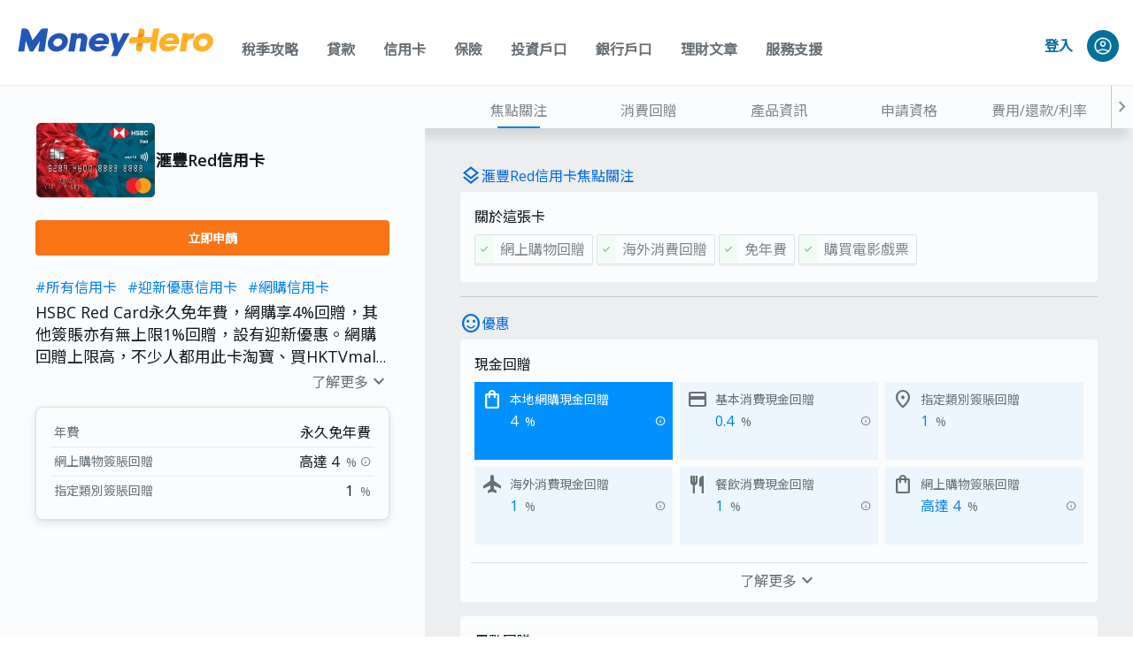

--- FILE ---
content_type: text/html; charset=UTF-8
request_url: https://www.moneyhero.com.hk/zh/credit-card/products/hsbc-red-credit-card
body_size: 51454
content:
<!doctype html><html lang="zh"><head>
    <meta charset="utf-8">
    
    <title>滙豐Red信用卡：了解年費、獎賞及申請資格</title>
     
    <link rel="shortcut icon" href="https://www.moneyhero.com.hk/hubfs/Artboard1.png">
    
    <meta name="description" content="想申請HSBC Red Card？了解匯豐Red信用卡的年費、迎新獎賞、現金回贈選項，及申請資格與條件。立即經MoneyHero輕鬆申請匯豐Red信用卡！">

    <!-- Additional stylesheets for menu -->
    <link href="https://www.moneyhero.com.hk/hubfs/hub_generated/template_assets/1/47129531117/1744320547728/template_bootstrap.min.css" rel="stylesheet">
    <link href="https://www.moneyhero.com.hk/hubfs/hub_generated/template_assets/1/47129475805/1744320546765/template_Menu_Style.min.css" rel="stylesheet">
    <!-- end of Additional stylesheets for menu -->
    
      
    
    
    

     <meta name="viewport" content="width=device-width, initial-scale=1">

    
    <meta property="og:description" content="想申請HSBC Red Card？了解匯豐Red信用卡的年費、迎新獎賞、現金回贈選項，及申請資格與條件。立即經MoneyHero輕鬆申請匯豐Red信用卡！">
    <meta property="og:title" content="滙豐Red信用卡：了解年費、獎賞及申請資格">
    <meta name="twitter:description" content="想申請HSBC Red Card？了解匯豐Red信用卡的年費、迎新獎賞、現金回贈選項，及申請資格與條件。立即經MoneyHero輕鬆申請匯豐Red信用卡！">
    <meta name="twitter:title" content="滙豐Red信用卡：了解年費、獎賞及申請資格">

    

    
<link rel="preconnect" href="https://npmcdn.com/">
<link rel="preload" href="https://fonts.googleapis.com/css2?family=Material+Symbols+Outlined:wght@300..400&amp;display=swap" as="style">
<link rel="preconnect" href="https://cta-eu1.hubspot.com">
<link rel="preconnect" href="https://assets.contentstack.io">
<link rel="preconnect" href="https://www.googletagmanager.com">
<link rel="preconnect" href="https://www.google-analytics.com">
<link rel="preconnect" href="https://images.contentstack.io">
<link rel="preconnect" href="https://cdnjs.cloudflare.com">
<link rel="preconnect" href="https://f.hubspotusercontent-eu1.net">
<link rel="preconnect" href="https://fonts.googleapis.com">
<link rel="preconnect" href="https://fonts.gstatic.com">
<link rel="preconnect" href="https://cdn.jsdelivr.net">
<link rel="preconnect" href="https://25174313.fs1.hubspotusercontent-eu1.net">
<link rel="preconnect" href="https://static.hsappstatic.net">
<link rel="preconnect" href="https://js-eu1.hs-scripts.com">
<link rel="preconnect" href="https://js-eu1.hs-banner.com">
<link rel="preconnect" href="https://js-eu1.hs-analytics.net">
<link rel="preconnect" href="https://track-eu1.hubspot.com">
<link rel="preconnect" href="https://code.jquery.com">

<script src="https://code.jquery.com/jquery-3.6.0.min.js"></script>





<meta name="page_category" content="">
<meta name="vertical_code" content="">

    <style>
a.cta_button{-moz-box-sizing:content-box !important;-webkit-box-sizing:content-box !important;box-sizing:content-box !important;vertical-align:middle}.hs-breadcrumb-menu{list-style-type:none;margin:0px 0px 0px 0px;padding:0px 0px 0px 0px}.hs-breadcrumb-menu-item{float:left;padding:10px 0px 10px 10px}.hs-breadcrumb-menu-divider:before{content:'›';padding-left:10px}.hs-featured-image-link{border:0}.hs-featured-image{float:right;margin:0 0 20px 20px;max-width:50%}@media (max-width: 568px){.hs-featured-image{float:none;margin:0;width:100%;max-width:100%}}.hs-screen-reader-text{clip:rect(1px, 1px, 1px, 1px);height:1px;overflow:hidden;position:absolute !important;width:1px}
</style>

<link rel="stylesheet" href="https://www.moneyhero.com.hk/hubfs/hub_generated/template_assets/1/48722821075/1769776755750/template__helper.min.css">
<link rel="stylesheet" href="https://www.moneyhero.com.hk/hubfs/hub_generated/template_assets/1/48722805973/1769776753339/template_main.min.css">
<link rel="stylesheet" href="https://www.moneyhero.com.hk/hubfs/hub_generated/template_assets/1/48722813172/1769776750965/template_theme-overrides.min.css">
<link rel="stylesheet" href="https://www.moneyhero.com.hk/hubfs/hub_generated/template_assets/1/48893010169/1769776751011/template_brand.min.css">
<link rel="stylesheet" href="https://www.moneyhero.com.hk/hubfs/hub_generated/template_assets/1/59526995411/1744320604540/template_global.min.css">
<link rel="stylesheet" href="https://www.moneyhero.com.hk/hubfs/hub_generated/template_assets/1/63582632654/1744320607094/template_megamenu-global.min.css">
<link rel="stylesheet" href="https://fonts.googleapis.com/css2?family=Material+Symbols+Outlined:wght@300..400&amp;display=swap">
<link rel="stylesheet" href="https://cdn.jsdelivr.net/npm/swiper@9.1.1/swiper-bundle.min.css">

<style data-selector="nav-element-style">

  header.white-headers {
    display: none;
  }

  .megamenu .group\/category:hover .md\:group-hover\/category\:block {
      box-shadow: rgba(20,20,20, 0.12) 0 4px 6px;
  }

  div[data-selector="nav-element"] nav {
    border-bottom-width: 1px;
  }

  li[data-selector="nav-menu-category"] input.peer\/category:checked~label svg,
  li[data-selector="nav-menu-subcategory"] input.peer\/subcategory:checked~label svg{
    transform: rotate(180deg);
  }

  /* To undo/override market theme css */
  #main-content a {
    line-height: revert;
  }

  /* To be removed after hubspot blog styles are normalized */
  .megamenu li{
    list-style: none;
  }

  /*dropdown lang*/
  .current-language {
    height: 97px;
  }

  .current-language:hover .translations-menu-wrapper {
    display: none;
  }

  .translations-menu-wrapper {
    top: 97px;
  }

  .translations-menu {
    box-shadow: 0 4px 20px 0 rgba(0,0,0,.2);
  }

  .translations-menu {
    padding-left: 40px;
    padding-right: 40px;
  }

  .current-language .icon-arrow-lang {
    visibility: unset;
  }

  @media screen and (min-width: 900px) {
    .current-language:hover .translations-menu-wrapper {
      display: block;
      visibility: unset;
    }
  }

</style>

<link rel="stylesheet" href="https://www.moneyhero.com.hk/hubfs/hub_generated/template_assets/1/48290460352/1744320552274/template_Header-Style.min.css">
<link class="hs-async-css" rel="preload" href="https://www.moneyhero.com.hk/hubfs/hub_generated/module_assets/1/54938193118/1756298592392/module_MoneyHero_Header.min.css" as="style" onload="this.onload=null;this.rel='stylesheet'">
<noscript><link rel="stylesheet" href="https://www.moneyhero.com.hk/hubfs/hub_generated/module_assets/1/54938193118/1756298592392/module_MoneyHero_Header.min.css"></noscript>
<link class="hs-async-css" rel="preload" href="https://fonts.googleapis.com/css2?family=Albert+Sans:ital,wght@0,100..900;1,100..900&amp;display=swap" as="style" onload="this.onload=null;this.rel='stylesheet'">
<noscript><link rel="stylesheet" href="https://fonts.googleapis.com/css2?family=Albert+Sans:ital,wght@0,100..900;1,100..900&amp;display=swap"></noscript>

  <style>
    .offer-container .offer-title{
      font-size: 12px;
    }

    .offer-container .swiper {
      width: 100%;
      height: 160px;
    }

    .offer-container .offer-swiper-pagination .swiper-pagination {
      position: initial;
      height: 8px;
    }
    .offer-container .swiper-button-next,
    .offer-container .swiper-button-prev {
      background-color: #5EB0EF;
      border-radius: 100%;
      width: 24px;
      height: 24px;
      color: #ffffff;
      margin-top: unset;
    }

    .offer-container .swiper-button-next::after,
    .offer-container .swiper-button-prev::after {
      content: '';
    }

    .offer-container .swiper-pagination-bullet {
      transition: all 0.3s;
    }

    .offer-container .swiper-pagination-bullet.swiper-pagination-bullet-active {
      background-color: rgb(0, 122, 255);
      border-radius: 8px;
      width: 24px;
    }

    .offer-container .offer-desc-title {
      font-weight: 500;
      line-height: 16px;
    }

    .offer-container .offer-desc-product {
      line-height: 16px;
      text-overflow: ellipsis;
      display: -webkit-box;
      -webkit-box-orient: vertical;
    }

    .offer-container .offer-desc-valid {
      color: #687076;
      font-size: 10px;
      line-height: 12px;
    }

    .offer-container .btn-offer-more{
      border: 1px solid #DFE3E6;
      border-radius: 15px;
      white-space: nowrap;
    }

    .offer-container .btn-offer-more span.btn-offer-more-icon {
      border-radius: 50%;
      font-size: 12px;
    }

    .offer-container .swiper-pagination .swiper-pagination-bullet {
      margin: 0;
    }

    .offer-container .swiper-button-disabled {
      display: none;
    }

    .offer-container .swiper-pagination .swiper-pagination-bullet:last-child {
      display: none;
    }

    @media (min-width: 334px) {
      .offer-container .swiper-pagination .swiper-pagination-bullet:last-child {
        display: block;
      }
    }

    @media (min-width: 900px) {
      .offer-container .offer-desc-product {
        font-size: 14px;
        line-height: 16px;
      }
    }

    .bg-orange {
      background-color: #FFDCC3;
    }
  </style>

<link rel="stylesheet" href="https://www.moneyhero.com.hk/hubfs/hub_generated/template_assets/1/80929316031/1744320639984/template_product-information-bundle.min.css">

<style>
.cta-button-subtext {
  font-weight: 400;
  font-size: 12px;
  line-height: 16px;
  text-align: center;
  margin-top: 8px;
}

.cta-button button[data-property-action^="cta"] {
  padding: 12px var(--Spacing-2, 16px);
}
    
@media only screen and (min-width: 900px) {
  .cta-button button[data-property-action^="cta"] {
   padding: 12px var(--Spacing-6, 48px);
  }
}
</style>


  <style>
    #collapsible_module_169260271229530_1~.collapsible-content.line-clamp {
      max-height: {mobile=75, desktop=75}px;
      -webkit-box-orient: vertical;
      -webkit-line-clamp: 3;
      display: -webkit-box;
      overflow: hidden;
    }

    @media (min-width: 900px) {
      #collapsible_module_169260271229530_1~.collapsible-content.line-clamp {
        -webkit-line-clamp: 3;
      }
    }
    </style>
  

<style>
  label[data-property-name="tooltip"] {
    position: absolute;
  }
  label[data-property-name="tooltip"] span[data-property-name="tooltip-text"] {
    position: absolute;
    visibility: hidden;
    width: max-content;
    background-color: #30A46C;
    color: #fff;
    text-align: left;
    font-weight: 400;
    border-radius: 6px;
    padding: 5px;
    opacity: 0;
    position: absolute;
    top: 20px;
    right: 0;
    transition: opacity 1s;
    margin-right: 4px;
  }
  label[data-property-name="tooltip"] span[data-property-name="tooltip-text"]::after {
    content: "";
    position: absolute;
    top: -5px;
    right: 0px;
    margin-top: -4px;
    border-width: 10px;
    border-style: solid;
    border-color: transparent #30A46C transparent transparent;
  }

  label[data-property-name="tooltip"] > span[data-property-name="tooltip-text"].show {
    visibility: visible;
    opacity: 1;
  }
</style>


  <style>
  

    .crossed-out {
      display: inline-block;
      position: relative;
    }
    .crossed-out::before {
      content: '';
      position: absolute;
      left: -0.1em;
      right: -0.1em;
      top: 0.38em;
      bottom: 0.38em;
      background: linear-gradient(to left top, transparent 45.5%, currentColor 47.5%, currentColor 52.5%, transparent 54.5%);
      pointer-events: none;
    }

  
  dd table {
    text-align: initial;
  }
  </style>
  

<style>
  [data-selector="keyvalue-card-item"] a {
      text-decoration: underline;
  }
</style>


  <style>
    #collapsible_module_169260271229530_4~.collapsible-content.line-clamp {
      max-height: px;
      -webkit-box-orient: vertical;
      -webkit-line-clamp: 5;
      display: -webkit-box;
      overflow: hidden;
    }

    @media (min-width: 900px) {
      #collapsible_module_169260271229530_4~.collapsible-content.line-clamp {
        -webkit-line-clamp: 2;
      }
    }
    </style>
  

  <style>
  
    @media (min-width: 1200px) {
      .module_169260271229530_4_attributes [data-selector-type="productAttribute"] {
        width: calc(100%/3);
      }
    }
  

    .crossed-out {
      display: inline-block;
      position: relative;
    }
    .crossed-out::before {
      content: '';
      position: absolute;
      left: -0.1em;
      right: -0.1em;
      top: 0.38em;
      bottom: 0.38em;
      background: linear-gradient(to left top, transparent 45.5%, currentColor 47.5%, currentColor 52.5%, transparent 54.5%);
      pointer-events: none;
    }

  
  dd table {
    text-align: initial;
  }
  </style>
  

  <style>
    #collapsible_module_169260271229530_6~.collapsible-content.line-clamp {
      max-height: px;
      -webkit-box-orient: vertical;
      -webkit-line-clamp: 5;
      display: -webkit-box;
      overflow: hidden;
    }

    @media (min-width: 900px) {
      #collapsible_module_169260271229530_6~.collapsible-content.line-clamp {
        -webkit-line-clamp: 2;
      }
    }
    </style>
  

  <style>
  
    @media (min-width: 1200px) {
      .module_169260271229530_6_attributes [data-selector-type="productAttribute"] {
        width: calc(100%/3);
      }
    }
  

    .crossed-out {
      display: inline-block;
      position: relative;
    }
    .crossed-out::before {
      content: '';
      position: absolute;
      left: -0.1em;
      right: -0.1em;
      top: 0.38em;
      bottom: 0.38em;
      background: linear-gradient(to left top, transparent 45.5%, currentColor 47.5%, currentColor 52.5%, transparent 54.5%);
      pointer-events: none;
    }

  
  dd table {
    text-align: initial;
  }
  </style>
  

  <style>
    div[data-property-name="content-more-info-mobile"] .rich-text p:empty {
      margin:revert;
    }
  </style>

<link class="hs-async-css" rel="preload" href="https://www.moneyhero.com.hk/hubfs/hub_generated/module_assets/1/46961087969/1744333255095/module_faqs.min.css" as="style" onload="this.onload=null;this.rel='stylesheet'">
<noscript><link rel="stylesheet" href="https://www.moneyhero.com.hk/hubfs/hub_generated/module_assets/1/46961087969/1744333255095/module_faqs.min.css"></noscript>

  <link rel="stylesheet" href="https://fonts.googleapis.com/css2?family=Material+Symbols+Outlined:wght@300..400&amp;display=swap">
  <style>
    #hs_cos_wrapper_widget_1744342453924 .faqs-container .question-wrapper {
  padding:16px 24px;
  font-style:normal;
  font-weight:600;
  font-size:18px;
  line-height:28px;
  color:#333333;
  display:flex;
  justify-content:space-between;
  cursor:pointer;
}

  </style>

<link rel="stylesheet" href="https://www.moneyhero.com.hk/hubfs/hub_generated/template_assets/1/48288300016/1744320551720/template_Footer-Style.min.css">
<link class="hs-async-css" rel="preload" href="https://www.moneyhero.com.hk/hubfs/hub_generated/module_assets/1/54939485915/1744333339706/module_MoneyHero_Footer.min.css" as="style" onload="this.onload=null;this.rel='stylesheet'">
<noscript><link rel="stylesheet" href="https://www.moneyhero.com.hk/hubfs/hub_generated/module_assets/1/54939485915/1744333339706/module_MoneyHero_Footer.min.css"></noscript>
<!-- Editor Styles -->
<style id="hs_editor_style" type="text/css">
#hs_cos_wrapper_widget_1744342282270  { display: block !important; font-size: 24px !important; font-weight: bold !important }
#hs_cos_wrapper_widget_1744342282270  p , #hs_cos_wrapper_widget_1744342282270  li , #hs_cos_wrapper_widget_1744342282270  span , #hs_cos_wrapper_widget_1744342282270  label , #hs_cos_wrapper_widget_1744342282270  h1 , #hs_cos_wrapper_widget_1744342282270  h2 , #hs_cos_wrapper_widget_1744342282270  h3 , #hs_cos_wrapper_widget_1744342282270  h4 , #hs_cos_wrapper_widget_1744342282270  h5 , #hs_cos_wrapper_widget_1744342282270  h6  { font-size: 24px !important; font-weight: bold !important }
#hs_cos_wrapper_widget_1744342338767  { display: block !important; font-size: 24px !important; font-weight: bold !important }
#hs_cos_wrapper_widget_1744342338767  p , #hs_cos_wrapper_widget_1744342338767  li , #hs_cos_wrapper_widget_1744342338767  span , #hs_cos_wrapper_widget_1744342338767  label , #hs_cos_wrapper_widget_1744342338767  h1 , #hs_cos_wrapper_widget_1744342338767  h2 , #hs_cos_wrapper_widget_1744342338767  h3 , #hs_cos_wrapper_widget_1744342338767  h4 , #hs_cos_wrapper_widget_1744342338767  h5 , #hs_cos_wrapper_widget_1744342338767  h6  { font-size: 24px !important; font-weight: bold !important }
#hs_cos_wrapper_widget_1744342424484  { display: block !important; font-size: 24px !important; font-weight: bold !important }
#hs_cos_wrapper_widget_1744342424484  p , #hs_cos_wrapper_widget_1744342424484  li , #hs_cos_wrapper_widget_1744342424484  span , #hs_cos_wrapper_widget_1744342424484  label , #hs_cos_wrapper_widget_1744342424484  h1 , #hs_cos_wrapper_widget_1744342424484  h2 , #hs_cos_wrapper_widget_1744342424484  h3 , #hs_cos_wrapper_widget_1744342424484  h4 , #hs_cos_wrapper_widget_1744342424484  h5 , #hs_cos_wrapper_widget_1744342424484  h6  { font-size: 24px !important; font-weight: bold !important }
#hs_cos_wrapper_widget_1744342282270  { display: block !important; font-size: 24px !important; font-weight: bold !important }
#hs_cos_wrapper_widget_1744342282270  p , #hs_cos_wrapper_widget_1744342282270  li , #hs_cos_wrapper_widget_1744342282270  span , #hs_cos_wrapper_widget_1744342282270  label , #hs_cos_wrapper_widget_1744342282270  h1 , #hs_cos_wrapper_widget_1744342282270  h2 , #hs_cos_wrapper_widget_1744342282270  h3 , #hs_cos_wrapper_widget_1744342282270  h4 , #hs_cos_wrapper_widget_1744342282270  h5 , #hs_cos_wrapper_widget_1744342282270  h6  { font-size: 24px !important; font-weight: bold !important }
#hs_cos_wrapper_widget_1744342338767  { display: block !important; font-size: 24px !important; font-weight: bold !important }
#hs_cos_wrapper_widget_1744342338767  p , #hs_cos_wrapper_widget_1744342338767  li , #hs_cos_wrapper_widget_1744342338767  span , #hs_cos_wrapper_widget_1744342338767  label , #hs_cos_wrapper_widget_1744342338767  h1 , #hs_cos_wrapper_widget_1744342338767  h2 , #hs_cos_wrapper_widget_1744342338767  h3 , #hs_cos_wrapper_widget_1744342338767  h4 , #hs_cos_wrapper_widget_1744342338767  h5 , #hs_cos_wrapper_widget_1744342338767  h6  { font-size: 24px !important; font-weight: bold !important }
#hs_cos_wrapper_widget_1744342424484  { display: block !important; font-size: 24px !important; font-weight: bold !important }
#hs_cos_wrapper_widget_1744342424484  p , #hs_cos_wrapper_widget_1744342424484  li , #hs_cos_wrapper_widget_1744342424484  span , #hs_cos_wrapper_widget_1744342424484  label , #hs_cos_wrapper_widget_1744342424484  h1 , #hs_cos_wrapper_widget_1744342424484  h2 , #hs_cos_wrapper_widget_1744342424484  h3 , #hs_cos_wrapper_widget_1744342424484  h4 , #hs_cos_wrapper_widget_1744342424484  h5 , #hs_cos_wrapper_widget_1744342424484  h6  { font-size: 24px !important; font-weight: bold !important }
</style>
    <script src="https://www.moneyhero.com.hk/hubfs/hub_generated/template_assets/1/52732923079/1744320575311/template_tracking-general.min.js"></script>

    
    <link rel="canonical" href="https://www.moneyhero.com.hk/zh/credit-card/products/hsbc-red-credit-card">


<script>
<!--  get session -->
const sessionUrl = new URL('/api/cookie', `https://${ window.location.host}`);
fetch(sessionUrl);
</script>


  <meta name="robots" content="index,follow,max-snippet:-1,max-image-preview:large,max-video-preview:-1">


<script type="text/javascript">
  window.__gateway_url__ = "https://www.moneyhero.com.hk";
  window.__graphql_endpoints__ = "https://www.moneyhero.com.hk/api/gql";
  window.__graphql_id__ = "497647c4e5718076f21a6962bbdc37ce8afd6572e571cfa6a54b132e79ce134e";
  window.__auth_endpoint__ = "https://identity.moneyhero.com.hk/realms/moneyhero/fe/";
</script>

<script async type="module" src="/_tags/tags.js" fetchpriority="low"></script> 

<link rel="icon" href="https://mhgprod-cdn-efeke3f5guabc4dh.z02.azurefd.net/moneyhero/strapi-uploads/favicon_e7ccf18b79.ico" type="image/x-icon">
<link rel="icon" href="https://mhgprod-cdn-efeke3f5guabc4dh.z02.azurefd.net/moneyhero/strapi-uploads/favicon_16x16_30545aa4b6.png" sizes="16x16" type="image/png">
<link rel="icon" href="https://mhgprod-cdn-efeke3f5guabc4dh.z02.azurefd.net/moneyhero/strapi-uploads/favicon_32x32_35b0644512.png" sizes="32x32" type="image/png">
<link rel="apple-touch-icon" href="https://mhgprod-cdn-efeke3f5guabc4dh.z02.azurefd.net/moneyhero/strapi-uploads/apple_touch_icon_4d845ccefa.png">
<link rel="icon" href="https://mhgprod-cdn-efeke3f5guabc4dh.z02.azurefd.net/moneyhero/strapi-uploads/android_chrome_192x192_87c9671d39.png" sizes="192x192" type="image/png">
<link rel="icon" href="https://mhgprod-cdn-efeke3f5guabc4dh.z02.azurefd.net/moneyhero/strapi-uploads/android_chrome_512x512_910445ec3f.png" sizes="512x512" type="image/png">
<meta property="og:url" content="https://www.moneyhero.com.hk/zh/credit-card/products/hsbc-red-credit-card">
<meta name="twitter:card" content="summary">
<meta http-equiv="content-language" content="zh">
<link rel="alternate" hreflang="en" href="https://www.moneyhero.com.hk/en/credit-card/products/hsbc-red-credit-card">
<link rel="alternate" hreflang="zh" href="https://www.moneyhero.com.hk/zh/credit-card/products/hsbc-red-credit-card">







    <!-- Additional scripts for menu -->
    <link href="https://cdnjs.cloudflare.com/ajax/libs/font-awesome/4.7.0/css/font-awesome.css" rel="stylesheet">
    <script src="https://code.jquery.com/jquery-3.6.0.min.js"></script>
    
    
    
    
    
    
    
  
  
  

  
  <script type="application/ld+json">
  {
    "@context": "http://schema.org",
    "@graph": [
      {
        "@type": "LocalBusiness",
        "name": "MoneyHero",
        "image": "https://images.contentstack.io/v3/assets/bltdf909986be592dae/bltaec53db32fb7418c/61a0aadca7343913adb6b82c/MoneyHero_Full_colour.png",
        "telephone": "N/A",
        "email": "info@moneyhero.com.hk",
        "address": {
          "@type": "PostalAddress",
          "streetAddress": "Floor 22, East Exchange Tower, 38 Leighton Road, Causeway Bay",
          "addressLocality": "Hong Kong",
          "addressRegion": "HK",
          "postalCode": "000",
          "addressCountry": "HK"
        },
        "geo": {
          "@type": "GeoCoordinates",
          "latitude": "22.277735559782485",
          "longitude": "114.18382084170354"
        },
        "openingHoursSpecification": [{"@type": "OpeningHoursSpecification", "dayOfWeek": ["Monday", "Tuesday", "Wednesday", "Thursday", "Friday"], "opens": "09:00", "closes": "17:00"}],
        "url": "https://www.moneyhero.com.hk/",
        "sameAs": ["https://www.facebook.com/MoneyHeroHK/", "https://twitter.com/moneyherohk/", "https://www.instagram.com/moneyhero.com.hk/", "https://linkedin.com/company/moneyherogroup/"]
      },
      {
        "@type": "Organization",
        "name": "MoneyHero",
        "url": "https://www.moneyhero.com.hk/",
        "logo": "https://images.contentstack.io/v3/assets/bltdf909986be592dae/bltaec53db32fb7418c/61a0aadca7343913adb6b82c/MoneyHero_Full_colour.png",
        "contactPoint": [
          {
            "@type": "ContactPoint",
            "telephone": "N/A",
            "email": "info@moneyhero.com.hk",
            "contactType": "customer service",
            "areaServed": "HK",
            "availableLanguage": ["en", "zh-HK"]
          }
        ],
        "sameAs": ["https://www.facebook.com/MoneyHeroHK/", "https://twitter.com/moneyherohk/", "https://www.instagram.com/moneyhero.com.hk/", "https://linkedin.com/company/moneyherogroup/"],
        "address": {
          "@type": "PostalAddress",
          "streetAddress": "Floor 22, East Exchange Tower, 38 Leighton Road, Causeway Bay",
          "addressLocality": "Hong Kong",
          "addressRegion": "HK",
          "postalCode": "000",
          "addressCountry": "HK"
        }
      }
    ]
  }
  </script>


    <meta name="generator" content="HubSpot"></head><body><div id="hs_cos_wrapper_module_166865792930236" class="hs_cos_wrapper hs_cos_wrapper_widget hs_cos_wrapper_type_module" style="" data-hs-cos-general-type="widget" data-hs-cos-type="module">

</div>
    <div id="hs_cos_wrapper_module_16687558493639" class="hs_cos_wrapper hs_cos_wrapper_widget hs_cos_wrapper_type_module" style="" data-hs-cos-general-type="widget" data-hs-cos-type="module">

<div class="tailwind-shim">
  <div class="hidden">
      <div class="page_verticalcode"></div>
      <div class="page_location"></div>
      <div class="page_verticallist"></div>
  </div>
</div>
<script>
const pageVerticalCodes = "";
const pageLocation = "";
const pageVerticalList = "";

window.__page_vertical_codes__ = pageVerticalCodes;
window.__page_location__ = pageLocation;
window.__page_vertical_list__ = pageVerticalList;
</script>

</div>
    <!-- end of Additional scripts for menu -->
    <style>
      :root {
        --rp-primary: #155072;
      }
    </style>
  
  
  <!-- On PageLoad Modules -->
  <div id="hs_cos_wrapper_module_1679512932293455" class="hs_cos_wrapper hs_cos_wrapper_widget hs_cos_wrapper_type_module" style="" data-hs-cos-general-type="widget" data-hs-cos-type="module">






















<div class="megamenu" data-selector="nav-element" data-attribute-market="moneyhero">
  <nav class="z-[999] flex border-gray-4 relative">
    <div data-selector="nav-overlay" class="bg-gray-12/50 fixed inset-0 tws-hidden"></div>
    <div class="flex tws-max-w-47 md:tws-max-w-full w-full relative flex-wrap tws-bg-white">
      <input type="checkbox" data-selector="nav-menu-toggler" id="mobile-megamenu-toggle" aria-label="menu button" class="tws-hidden peer/mobilemenu">
      <label for="mobile-megamenu-toggle" class="inline-block pl-2 tws-py-2 md:tws-hidden peer-checked/mobilemenu:hidden pr-1 grow-0 flex items-center">
        <span class="material-symbols-outlined">
          menu
        </span>
      </label>
      <span class="grow md:tws-grow-0 tws-py-2 md:tws-py-4 ml-0.5 peer-checked/mobilemenu:pl-2">
      <a href="https://www.moneyhero.com.hk/zh" data-selector="nav-logo" class="block w-fit">
        
        <img class="h-3 md:h-4 w-auto max-w-none md:tws-px-2" src="https://www.moneyhero.com.hk/hubfs/Variant=Color%2c%20Brand=MoneyHero.svg" alt="MoneyHero Logo" loading="lazy">
        
      </a>
    </span>
      <label for="mobile-megamenu-toggle" data-selector="nav-close" class="inline-block pr-2 tws-py-2 tws-hidden peer-checked/mobilemenu:block pr-1 self-center grow-0">
        <span class="material-symbols-outlined">
          close
        </span>
      </label>
      <div data-selector="nav-categories-wrapper" class="max-w-47 md:tws-max-w-full w-full z-10 tws-hidden peer-checked/mobilemenu:block basis-full
          md:tws-basis-0 md:tws-grow md:tws-flex md:peer-checked/mobilemenu:flex md:tws-items-end
          absolute md:tws-static tws-bg-white top-8 md:tws-h-auto overflow-auto md:tws-overflow-hidden ">
        <ul data-selector="nav-categories" class="md:tws-h-8 flex flex-col md:tws-flex-row md:tws-items-end">
          
          

          
          <li data-selector="nav-menu-category" aria-rowindex="1" class="flex-col type-body-md group/category md:hover:border-blue-10 md:tws-border-transparent md:tws-border-b-4 block md:tws-inline-flex md:tws-py-1 md:tws-px-2 md:text-gray-11 md:hover:text-gray-12">
            
            <input type="checkbox" data-selector="nav-menu-toggler" id="nav_category_稅季攻略" aria-label="menu button" class="tws-hidden peer/category">
            
            <label for="nav_category_稅季攻略" class="inline-block w-full tws-py-2 pl-2 md:tws-pl-0 border-transparent border-l-4 md:tws-border-0 type-label-md
          peer-checked/category:border-blue-10 peer-checked/category:bg-blue-5 md:peer-checked/category:border-0 md:peer-checked/category:bg-transparent">
            <span class="flex md:tws-flex-col items-center">
              <span class="md:tws-order-2">
                <a class="font-bold uppercase md:tws-normal-case line-clamp-3 w-fit hover:text-gray-12" data-selector="nav-menu-category-link">稅季攻略</a>
              </span>
              <span class="md:tws-order-1 md:tws-mb-1 px-0.5">
  
</span>
              <!-- TODO: Workaround for Hubspot bug. If no menu_items defined, a mixture of empty object types are still generated by hubspot -->
              
              <span class="flex items-center md:tws-hidden font-bold px-1 grow justify-end">
                <span id="hs_cos_wrapper_module_1679512932293455_" class="hs_cos_wrapper hs_cos_wrapper_widget hs_cos_wrapper_type_icon" style="" data-hs-cos-general-type="widget" data-hs-cos-type="icon"><svg version="1.0" xmlns="http://www.w3.org/2000/svg" viewbox="0 0 320 512" width="12" height="12" aria-hidden="true"><g id="caret-down1_layer"><path d="M31.3 192h257.3c17.8 0 26.7 21.5 14.1 34.1L174.1 354.8c-7.8 7.8-20.5 7.8-28.3 0L17.2 226.1C4.6 213.5 13.5 192 31.3 192z" /></g></svg></span>
              </span>
              
            </span>
            </label>
            
            
              
                
              
            
              
                
              
            
              
                
              
            
              
                
              
            
            <div data-selector="nav-dropdown" class="cursor-auto peer-checked/category:bg-blue-3 tws-hidden peer-checked/category:block md:group-hover/category:block md:tws-absolute md:tws-w-full md:tws-left-0 md:bg-gray-3 md:peer-checked/category:bg-gray-3 top-12">
              <!-- TODO: Workaround for Hubspot bug. If no menu_items defined, a mixture of empty object types are still generated by hubspot -->
              
              <ul class="md:tws-px-15
              md:tws-justify-center
                md:tws-flex md:tws-px-6 md:tws-py-4 md:tws-divide-x">
                
                <!-- TODO: Workaround for Hubspot bug. If no menu_items defined, a mixture of empty object types are still generated by hubspot -->
                
                
                
                <li data-selector="nav-menu-subcategory" aria-rowindex="1.1" class="bg-blue-3 md:tws-bg-transparent [&amp;:nth-child(n+6)]:hidden md:tws-px-4 md:tws-min-w-28 md:tws-max-w-35 flex-1 border-gray-7">
                  <input type="checkbox" data-selector="nav-menu-toggler" id="nav_subcategory_稅季攻略_比較" aria-label="menu button" class="tws-hidden peer/subcategory">
                  <label for="nav_subcategory_稅季攻略_比較" class="inline-block pl-2 tws-py-2 md:tws-pl-0 w-full">
                  <span class="flex pl-0.5 md:tws-pl-0">
                    <span>
                      <a class="font-bold md:text-body-lg line-clamp-3 w-fit hover:text-gray-12" data-selector="nav-menu-subcategory-link" href="https://www.moneyhero.com.hk/zh/personal-loan/comparison/campaign/tax-loan-2025">比較</a>
                    </span>
                    <span class="px-0.5">
                      
  

                    </span>
                    
                      <span class="flex items-center md:tws-hidden tws-px-1 grow justify-end"> <span id="hs_cos_wrapper_module_1679512932293455_" class="hs_cos_wrapper hs_cos_wrapper_widget hs_cos_wrapper_type_icon" style="" data-hs-cos-general-type="widget" data-hs-cos-type="icon"><svg version="1.0" xmlns="http://www.w3.org/2000/svg" viewbox="0 0 448 512" width="10" height="10" aria-hidden="true"><g id="chevron-down2_layer"><path d="M207.029 381.476L12.686 187.132c-9.373-9.373-9.373-24.569 0-33.941l22.667-22.667c9.357-9.357 24.522-9.375 33.901-.04L224 284.505l154.745-154.021c9.379-9.335 24.544-9.317 33.901.04l22.667 22.667c9.373 9.373 9.373 24.569 0 33.941L240.971 381.476c-9.373 9.372-24.569 9.372-33.942 0z" /></g></svg></span></span>
                    
                  </span>
                  </label>
                  <ul class="tws-hidden peer-checked/subcategory:block md:tws-block tws-bg-white md:tws-bg-transparent">
                    
                    
                     
                    
                      
                      
                      
                        
                      
                      
                      
                    
                      
                      
                      
                        
                      
                      
                      
                    
                      
                      
                      
                        
                      
                      
                        
                      
                      
                    
                    
                    
                      
                      <li class="menu-list-item flex" data-selector="nav-menu-menuitem-link" aria-rowindex="1.1.1">
                        



  
<a href="https://www.moneyhero.com.hk/zh/personal-loan/comparison/tax-loan" aria-rowindex="1" data-track-click="" class="pl-3 md:pl-0 text-blue-11 md:text-gray-11 line-clamp-3">
  稅季貸款
</a>
  


                        <span class="px-0.5">
                          
  

                        </span>
                      </li>
                      
                      <li class="menu-list-item flex" data-selector="nav-menu-menuitem-link" aria-rowindex="1.1.2">
                        



  
<a href="https://www.moneyhero.com.hk/zh/personal-loan/comparison/lending-companies-loan" aria-rowindex="2" data-track-click="" class="pl-3 md:pl-0 text-blue-11 md:text-gray-11 line-clamp-3">
  財務公司稅季貸
</a>
  


                        <span class="px-0.5">
                          
  

                        </span>
                      </li>
                      
                      <li class="menu-list-item flex" data-selector="nav-menu-menuitem-link" aria-rowindex="1.1.3">
                        



  
<a href="https://www.moneyhero.com.hk/zh/personal-loan/blog/%E8%99%9B%E6%93%AC%E9%8A%80%E8%A1%8C-%E7%A8%85%E8%B2%B8-%E5%84%AA%E6%83%A0" aria-rowindex="3" data-track-click="" class="pl-3 md:pl-0 text-blue-11 md:text-gray-11 line-clamp-3">
  虛銀稅季貸款
</a>
  


                        <span class="px-0.5">
                          
  

                        </span>
                      </li>
                      
                    
                    
                    
                  </ul>
                </li>
                
                
                <!-- TODO: Workaround for Hubspot bug. If no menu_items defined, a mixture of empty object types are still generated by hubspot -->
                
                
                
                <li data-selector="nav-menu-subcategory" aria-rowindex="1.2" class="bg-blue-3 md:tws-bg-transparent [&amp;:nth-child(n+6)]:hidden md:tws-px-4 md:tws-min-w-28 md:tws-max-w-35 flex-1 border-gray-7">
                  <input type="checkbox" data-selector="nav-menu-toggler" id="nav_subcategory_稅季攻略_精選稅季貸款" aria-label="menu button" class="tws-hidden peer/subcategory">
                  <label for="nav_subcategory_稅季攻略_精選稅季貸款" class="inline-block pl-2 tws-py-2 md:tws-pl-0 w-full">
                  <span class="flex pl-0.5 md:tws-pl-0">
                    <span>
                      <a class="font-bold md:text-body-lg line-clamp-3 w-fit hover:text-gray-12" data-selector="nav-menu-subcategory-link">精選稅季貸款</a>
                    </span>
                    <span class="px-0.5">
                      
  

                    </span>
                    
                      <span class="flex items-center md:tws-hidden tws-px-1 grow justify-end"> <span id="hs_cos_wrapper_module_1679512932293455_" class="hs_cos_wrapper hs_cos_wrapper_widget hs_cos_wrapper_type_icon" style="" data-hs-cos-general-type="widget" data-hs-cos-type="icon"><svg version="1.0" xmlns="http://www.w3.org/2000/svg" viewbox="0 0 448 512" width="10" height="10" aria-hidden="true"><g id="chevron-down3_layer"><path d="M207.029 381.476L12.686 187.132c-9.373-9.373-9.373-24.569 0-33.941l22.667-22.667c9.357-9.357 24.522-9.375 33.901-.04L224 284.505l154.745-154.021c9.379-9.335 24.544-9.317 33.901.04l22.667 22.667c9.373 9.373 9.373 24.569 0 33.941L240.971 381.476c-9.373 9.372-24.569 9.372-33.942 0z" /></g></svg></span></span>
                    
                  </span>
                  </label>
                  <ul class="tws-hidden peer-checked/subcategory:block md:tws-block tws-bg-white md:tws-bg-transparent">
                    
                    
                     
                    
                      
                      
                      
                        
                      
                      
                      
                    
                      
                      
                      
                        
                      
                      
                      
                    
                      
                      
                      
                        
                      
                      
                      
                    
                      
                      
                      
                        
                      
                      
                      
                    
                      
                      
                      
                        
                      
                      
                      
                    
                      
                      
                      
                        
                      
                      
                      
                    
                      
                      
                      
                        
                      
                      
                      
                    
                      
                      
                      
                        
                      
                      
                        
                      
                      
                    
                    
                    
                      
                      <li class="menu-list-item flex" data-selector="nav-menu-menuitem-link" aria-rowindex="1.2.1">
                        



  
<a href="https://www.moneyhero.com.hk/zh/personal-loan/provider/campaign/citibank" aria-rowindex="1" data-track-click="" class="pl-3 md:pl-0 text-blue-11 md:text-gray-11 line-clamp-3">
  Citi稅季貸款
</a>
  


                        <span class="px-0.5">
                          
  

                        </span>
                      </li>
                      
                      <li class="menu-list-item flex" data-selector="nav-menu-menuitem-link" aria-rowindex="1.2.2">
                        



  
<a href="https://www.moneyhero.com.hk/zh/personal-loan/provider/campaign/welend" aria-rowindex="2" data-track-click="" class="pl-3 md:pl-0 text-blue-11 md:text-gray-11 line-clamp-3">
  WeLend稅季貸款
</a>
  


                        <span class="px-0.5">
                          
  

                        </span>
                      </li>
                      
                      <li class="menu-list-item flex" data-selector="nav-menu-menuitem-link" aria-rowindex="1.2.3">
                        



  
<a href="https://www.moneyhero.com.hk/zh/personal-loan/provider/campaign/china-citic-bank" aria-rowindex="3" data-track-click="" class="pl-3 md:pl-0 text-blue-11 md:text-gray-11 line-clamp-3">
  信銀國際稅季貸款
</a>
  


                        <span class="px-0.5">
                          
  

                        </span>
                      </li>
                      
                      <li class="menu-list-item flex" data-selector="nav-menu-menuitem-link" aria-rowindex="1.2.4">
                        



  
<a href="https://www.moneyhero.com.hk/zh/personal-loan/provider/campaign/dbs-tax-loan" aria-rowindex="4" data-track-click="" class="pl-3 md:pl-0 text-blue-11 md:text-gray-11 line-clamp-3">
  DBS稅季貸款
</a>
  


                        <span class="px-0.5">
                          
  

                        </span>
                      </li>
                      
                      <li class="menu-list-item flex" data-selector="nav-menu-menuitem-link" aria-rowindex="1.2.5">
                        



  
<a href="https://www.moneyhero.com.hk/zh/personal-loan/provider/campaign/ocbc" aria-rowindex="5" data-track-click="" class="pl-3 md:pl-0 text-blue-11 md:text-gray-11 line-clamp-3">
  OCBC華僑銀行稅季貸款
</a>
  


                        <span class="px-0.5">
                          
  

                        </span>
                      </li>
                      
                      <li class="menu-list-item flex" data-selector="nav-menu-menuitem-link" aria-rowindex="1.2.6">
                        



  
<a href="https://www.moneyhero.com.hk/zh/personal-loan/provider/bea" aria-rowindex="6" data-track-click="" class="pl-3 md:pl-0 text-blue-11 md:text-gray-11 line-clamp-3">
  BEA稅季貸款
</a>
  


                        <span class="px-0.5">
                          
  

                        </span>
                      </li>
                      
                      <li class="menu-list-item flex" data-selector="nav-menu-menuitem-link" aria-rowindex="1.2.7">
                        



  
<a href="https://www.moneyhero.com.hk/zh/personal-loan/provider/crefit" aria-rowindex="7" data-track-click="" class="pl-3 md:pl-0 text-blue-11 md:text-gray-11 line-clamp-3">
  CreFit現金貸
</a>
  


                        <span class="px-0.5">
                          
  

                        </span>
                      </li>
                      
                      <li class="menu-list-item flex" data-selector="nav-menu-menuitem-link" aria-rowindex="1.2.8">
                        



  
<a href="https://www.moneyhero.com.hk/zh/personal-loan/provider/welab-bank" aria-rowindex="8" data-track-click="" class="pl-3 md:pl-0 text-blue-11 md:text-gray-11 line-clamp-3">
  WeLab稅季優惠
</a>
  


                        <span class="px-0.5">
                          
  

                        </span>
                      </li>
                      
                    
                    
                    
                  </ul>
                </li>
                
                
                <!-- TODO: Workaround for Hubspot bug. If no menu_items defined, a mixture of empty object types are still generated by hubspot -->
                
                
                
                <li data-selector="nav-menu-subcategory" aria-rowindex="1.3" class="bg-blue-3 md:tws-bg-transparent [&amp;:nth-child(n+6)]:hidden md:tws-px-4 md:tws-min-w-28 md:tws-max-w-35 flex-1 border-gray-7">
                  <input type="checkbox" data-selector="nav-menu-toggler" id="nav_subcategory_稅季攻略_攻略指南" aria-label="menu button" class="tws-hidden peer/subcategory">
                  <label for="nav_subcategory_稅季攻略_攻略指南" class="inline-block pl-2 tws-py-2 md:tws-pl-0 w-full">
                  <span class="flex pl-0.5 md:tws-pl-0">
                    <span>
                      <a class="font-bold md:text-body-lg line-clamp-3 w-fit hover:text-gray-12" data-selector="nav-menu-subcategory-link">攻略指南</a>
                    </span>
                    <span class="px-0.5">
                      
  

                    </span>
                    
                      <span class="flex items-center md:tws-hidden tws-px-1 grow justify-end"> <span id="hs_cos_wrapper_module_1679512932293455_" class="hs_cos_wrapper hs_cos_wrapper_widget hs_cos_wrapper_type_icon" style="" data-hs-cos-general-type="widget" data-hs-cos-type="icon"><svg version="1.0" xmlns="http://www.w3.org/2000/svg" viewbox="0 0 448 512" width="10" height="10" aria-hidden="true"><g id="chevron-down4_layer"><path d="M207.029 381.476L12.686 187.132c-9.373-9.373-9.373-24.569 0-33.941l22.667-22.667c9.357-9.357 24.522-9.375 33.901-.04L224 284.505l154.745-154.021c9.379-9.335 24.544-9.317 33.901.04l22.667 22.667c9.373 9.373 9.373 24.569 0 33.941L240.971 381.476c-9.373 9.372-24.569 9.372-33.942 0z" /></g></svg></span></span>
                    
                  </span>
                  </label>
                  <ul class="tws-hidden peer-checked/subcategory:block md:tws-block tws-bg-white md:tws-bg-transparent">
                    
                    
                     
                    
                      
                      
                      
                        
                      
                      
                      
                    
                      
                      
                      
                        
                      
                      
                      
                    
                      
                      
                      
                        
                      
                      
                      
                    
                      
                      
                      
                        
                      
                      
                      
                    
                      
                      
                      
                        
                      
                      
                      
                    
                      
                      
                      
                        
                      
                      
                        
                      
                      
                    
                    
                    
                      
                      <li class="menu-list-item flex" data-selector="nav-menu-menuitem-link" aria-rowindex="1.3.1">
                        



  
<a href="https://www.moneyhero.com.hk/zh/personal-loan/category/tax-loan-guide" aria-rowindex="1" data-track-click="" class="pl-3 md:pl-0 text-blue-11 md:text-gray-11 line-clamp-3">
  報稅/交稅合集
</a>
  


                        <span class="px-0.5">
                          
  

                        </span>
                      </li>
                      
                      <li class="menu-list-item flex" data-selector="nav-menu-menuitem-link" aria-rowindex="1.3.2">
                        



  
<a href="https://www.moneyhero.com.hk/zh/personal-loan/blog/%E5%80%9F%E9%8C%A2%E5%81%9A%E5%AE%9A%E6%9C%9F-%E4%BD%8E%E6%81%AF%E7%A8%85%E8%B2%B8%E5%81%9A%E9%AB%98%E6%81%AF%E5%AE%9A%E5%AD%98%E8%B3%BA%E6%81%AF%E5%B7%AE%E6%94%BB%E7%95%A5" aria-rowindex="2" data-track-click="" class="pl-3 md:pl-0 text-blue-11 md:text-gray-11 line-clamp-3">
  借錢做定期
</a>
  


                        <span class="px-0.5">
                          
  

                        </span>
                      </li>
                      
                      <li class="menu-list-item flex" data-selector="nav-menu-menuitem-link" aria-rowindex="1.3.3">
                        



  
<a href="https://www.moneyhero.com.hk/zh/personal-loan/blog/%E5%80%9F10%E8%90%AC-%E7%A8%85%E8%B2%B8-%E9%8A%80%E8%A1%8C%E8%B2%B8%E6%AC%BE-%E8%B2%A1%E5%8B%99%E5%85%AC%E5%8F%B8%E5%88%A9%E6%81%AF%E5%8F%8A%E5%84%AA%E6%83%A0%E6%AF%94%E8%BC%83" aria-rowindex="3" data-track-click="" class="pl-3 md:pl-0 text-blue-11 md:text-gray-11 line-clamp-3">
  10萬稅貸比較
</a>
  


                        <span class="px-0.5">
                          
  

                        </span>
                      </li>
                      
                      <li class="menu-list-item flex" data-selector="nav-menu-menuitem-link" aria-rowindex="1.3.4">
                        



  
<a href="https://www.moneyhero.com.hk/zh/personal-loan/blog/%E4%BA%A4%E7%A8%85-%E6%94%BB%E7%95%A5-%E4%BA%BA%E5%B7%A5-%E5%88%86%E6%9C%9F-%E6%96%B9%E6%B3%95" aria-rowindex="4" data-track-click="" class="pl-3 md:pl-0 text-blue-11 md:text-gray-11 line-clamp-3">
  交稅101
</a>
  


                        <span class="px-0.5">
                          
  

                        </span>
                      </li>
                      
                      <li class="menu-list-item flex" data-selector="nav-menu-menuitem-link" aria-rowindex="1.3.5">
                        



  
<a href="https://www.moneyhero.com.hk/zh/personal-loan/blog/%E5%85%8D%E7%A8%85%E9%A1%8D-%E4%BE%9B%E9%A4%8A%E7%88%B6%E6%AF%8D-%E5%AD%90%E5%A5%B3-%E5%80%8B%E4%BA%BA%E5%85%8D%E7%A8%85%E9%A1%8D-%E5%A0%B1%E7%A8%85" aria-rowindex="5" data-track-click="" class="pl-3 md:pl-0 text-blue-11 md:text-gray-11 line-clamp-3">
  稅務規劃
</a>
  


                        <span class="px-0.5">
                          
  

                        </span>
                      </li>
                      
                      <li class="menu-list-item flex" data-selector="nav-menu-menuitem-link" aria-rowindex="1.3.6">
                        



  
<a href="https://www.moneyhero.com.hk/zh/personal-loan/blog/%E5%85%8D%E6%81%AF%E8%B2%B8%E6%AC%BE-0%E6%81%AF%E8%B2%B8%E6%AC%BE%E6%AF%94%E8%BC%83" aria-rowindex="6" data-track-click="" class="pl-3 md:pl-0 text-blue-11 md:text-gray-11 line-clamp-3">
  0息優惠比較
</a>
  


                        <span class="px-0.5">
                          
  

                        </span>
                      </li>
                      
                    
                    
                    
                  </ul>
                </li>
                
                
                <!-- TODO: Workaround for Hubspot bug. If no menu_items defined, a mixture of empty object types are still generated by hubspot -->
                
                
                
                <li data-selector="nav-menu-subcategory" aria-rowindex="1.4" class="bg-blue-3 md:tws-bg-transparent [&amp;:nth-child(n+6)]:hidden md:tws-px-4 md:tws-min-w-28 md:tws-max-w-35 flex-1 border-gray-7">
                  <input type="checkbox" data-selector="nav-menu-toggler" id="nav_subcategory_稅季攻略_免費任Check信貸評分，立即加入Credit Hero Club" aria-label="menu button" class="tws-hidden peer/subcategory">
                  <label for="nav_subcategory_稅季攻略_免費任Check信貸評分，立即加入Credit Hero Club" class="inline-block pl-2 tws-py-2 md:tws-pl-0 w-full">
                  <span class="flex pl-0.5 md:tws-pl-0">
                    <span>
                      <a class="font-bold md:text-body-lg line-clamp-3 w-fit hover:text-gray-12" data-selector="nav-menu-subcategory-link" href="https://creditheroclub.moneyhero.com.hk/">免費任Check信貸評分，立即加入Credit Hero Club</a>
                    </span>
                    <span class="px-0.5">
                      
  

                    </span>
                    
                  </span>
                  </label>
                  <ul class="tws-hidden peer-checked/subcategory:block md:tws-block tws-bg-white md:tws-bg-transparent">
                    
                    
                     
                    
                    
                  </ul>
                </li>
                
                
              </ul>
              
            </div>
          </li>
          
          
          

          
          <li data-selector="nav-menu-category" aria-rowindex="2" class="flex-col type-body-md group/category md:hover:border-blue-10 md:tws-border-transparent md:tws-border-b-4 block md:tws-inline-flex md:tws-py-1 md:tws-px-2 md:text-gray-11 md:hover:text-gray-12">
            
            <input type="checkbox" data-selector="nav-menu-toggler" id="nav_category_貸款" aria-label="menu button" class="tws-hidden peer/category">
            
            <label for="nav_category_貸款" class="inline-block w-full tws-py-2 pl-2 md:tws-pl-0 border-transparent border-l-4 md:tws-border-0 type-label-md
          peer-checked/category:border-blue-10 peer-checked/category:bg-blue-5 md:peer-checked/category:border-0 md:peer-checked/category:bg-transparent">
            <span class="flex md:tws-flex-col items-center">
              <span class="md:tws-order-2">
                <a class="font-bold uppercase md:tws-normal-case line-clamp-3 w-fit hover:text-gray-12" data-selector="nav-menu-category-link" href="https://www.moneyhero.com.hk/zh/personal-loan/best-loans" target="_blank">貸款</a>
              </span>
              <span class="md:tws-order-1 md:tws-mb-1 px-0.5">
  
</span>
              <!-- TODO: Workaround for Hubspot bug. If no menu_items defined, a mixture of empty object types are still generated by hubspot -->
              
              <span class="flex items-center md:tws-hidden font-bold px-1 grow justify-end">
                <span id="hs_cos_wrapper_module_1679512932293455_" class="hs_cos_wrapper hs_cos_wrapper_widget hs_cos_wrapper_type_icon" style="" data-hs-cos-general-type="widget" data-hs-cos-type="icon"><svg version="1.0" xmlns="http://www.w3.org/2000/svg" viewbox="0 0 320 512" width="12" height="12" aria-hidden="true"><g id="caret-down5_layer"><path d="M31.3 192h257.3c17.8 0 26.7 21.5 14.1 34.1L174.1 354.8c-7.8 7.8-20.5 7.8-28.3 0L17.2 226.1C4.6 213.5 13.5 192 31.3 192z" /></g></svg></span>
              </span>
              
            </span>
            </label>
            
            
              
                
              
            
              
                
              
            
              
                
              
            
              
                
              
            
            <div data-selector="nav-dropdown" class="cursor-auto peer-checked/category:bg-blue-3 tws-hidden peer-checked/category:block md:group-hover/category:block md:tws-absolute md:tws-w-full md:tws-left-0 md:bg-gray-3 md:peer-checked/category:bg-gray-3 top-12">
              <!-- TODO: Workaround for Hubspot bug. If no menu_items defined, a mixture of empty object types are still generated by hubspot -->
              
              <ul class="md:tws-px-15
              md:tws-justify-center
                md:tws-flex md:tws-px-6 md:tws-py-4 md:tws-divide-x">
                
                <!-- TODO: Workaround for Hubspot bug. If no menu_items defined, a mixture of empty object types are still generated by hubspot -->
                
                
                
                <li data-selector="nav-menu-subcategory" aria-rowindex="2.1" class="bg-blue-3 md:tws-bg-transparent [&amp;:nth-child(n+6)]:hidden md:tws-px-4 md:tws-min-w-28 md:tws-max-w-35 flex-1 border-gray-7">
                  <input type="checkbox" data-selector="nav-menu-toggler" id="nav_subcategory_貸款_比較" aria-label="menu button" class="tws-hidden peer/subcategory">
                  <label for="nav_subcategory_貸款_比較" class="inline-block pl-2 tws-py-2 md:tws-pl-0 w-full">
                  <span class="flex pl-0.5 md:tws-pl-0">
                    <span>
                      <a class="font-bold md:text-body-lg line-clamp-3 w-fit hover:text-gray-12" data-selector="nav-menu-subcategory-link" href="https://www.moneyhero.com.hk/zh/personal-loan" target="_blank">比較</a>
                    </span>
                    <span class="px-0.5">
                      
  

                    </span>
                    
                      <span class="flex items-center md:tws-hidden tws-px-1 grow justify-end"> <span id="hs_cos_wrapper_module_1679512932293455_" class="hs_cos_wrapper hs_cos_wrapper_widget hs_cos_wrapper_type_icon" style="" data-hs-cos-general-type="widget" data-hs-cos-type="icon"><svg version="1.0" xmlns="http://www.w3.org/2000/svg" viewbox="0 0 448 512" width="10" height="10" aria-hidden="true"><g id="chevron-down6_layer"><path d="M207.029 381.476L12.686 187.132c-9.373-9.373-9.373-24.569 0-33.941l22.667-22.667c9.357-9.357 24.522-9.375 33.901-.04L224 284.505l154.745-154.021c9.379-9.335 24.544-9.317 33.901.04l22.667 22.667c9.373 9.373 9.373 24.569 0 33.941L240.971 381.476c-9.373 9.372-24.569 9.372-33.942 0z" /></g></svg></span></span>
                    
                  </span>
                  </label>
                  <ul class="tws-hidden peer-checked/subcategory:block md:tws-block tws-bg-white md:tws-bg-transparent">
                    
                    
                     
                    
                      
                      
                      
                        
                      
                      
                      
                    
                      
                      
                      
                        
                      
                      
                      
                    
                      
                      
                      
                        
                      
                      
                      
                    
                      
                      
                      
                        
                      
                      
                      
                    
                      
                      
                      
                        
                      
                      
                      
                    
                      
                      
                      
                        
                      
                      
                      
                    
                      
                      
                      
                        
                      
                      
                        
                      
                      
                    
                    
                    
                      
                      <li class="menu-list-item flex" data-selector="nav-menu-menuitem-link" aria-rowindex="2.1.1">
                        



  
<a href="https://www.moneyhero.com.hk/zh/personal-loan/best-loans" aria-rowindex="1" data-track-click="" target="_blank" class="pl-3 md:pl-0 text-blue-11 md:text-gray-11 line-clamp-3">
  私人貸款比較
</a>
  


                        <span class="px-0.5">
                          
  

                        </span>
                      </li>
                      
                      <li class="menu-list-item flex" data-selector="nav-menu-menuitem-link" aria-rowindex="2.1.2">
                        



  
<a href="https://www.moneyhero.com.hk/zh/personal-loan/comparison/tax-loan" aria-rowindex="2" data-track-click="" target="_blank" class="pl-3 md:pl-0 text-blue-11 md:text-gray-11 line-clamp-3">
  稅季/稅務貸款
</a>
  


                        <span class="px-0.5">
                          
  

                        </span>
                      </li>
                      
                      <li class="menu-list-item flex" data-selector="nav-menu-menuitem-link" aria-rowindex="2.1.3">
                        



  
<a href="https://www.moneyhero.com.hk/zh/personal-loan/comparison/online-loan" aria-rowindex="3" data-track-click="" target="_blank" class="pl-3 md:pl-0 text-blue-11 md:text-gray-11 line-clamp-3">
  網上貸款
</a>
  


                        <span class="px-0.5">
                          
  

                        </span>
                      </li>
                      
                      <li class="menu-list-item flex" data-selector="nav-menu-menuitem-link" aria-rowindex="2.1.4">
                        



  
<a href="https://www.moneyhero.com.hk/zh/personal-loan/comparison/best-debt-consolidation-plans" aria-rowindex="4" data-track-click="" target="_blank" class="pl-3 md:pl-0 text-blue-11 md:text-gray-11 line-clamp-3">
  結餘轉戶(清卡數貸款)
</a>
  


                        <span class="px-0.5">
                          
  

                        </span>
                      </li>
                      
                      <li class="menu-list-item flex" data-selector="nav-menu-menuitem-link" aria-rowindex="2.1.5">
                        



  
<a href="https://www.moneyhero.com.hk/zh/personal-loan/comparison/personal-loan-bank-loans" aria-rowindex="5" data-track-click="" target="_blank" class="pl-3 md:pl-0 text-blue-11 md:text-gray-11 line-clamp-3">
  銀行貸款
</a>
  


                        <span class="px-0.5">
                          
  

                        </span>
                      </li>
                      
                      <li class="menu-list-item flex" data-selector="nav-menu-menuitem-link" aria-rowindex="2.1.6">
                        



  
<a href="https://www.moneyhero.com.hk/zh/personal-loan/comparison/lending-companies-loan" aria-rowindex="6" data-track-click="" target="_blank" class="pl-3 md:pl-0 text-blue-11 md:text-gray-11 line-clamp-3">
  財務公司貸款
</a>
  


                        <span class="px-0.5">
                          
  

                        </span>
                      </li>
                      
                      <li class="menu-list-item flex" data-selector="nav-menu-menuitem-link" aria-rowindex="2.1.7">
                        



  
<a href="https://www.moneyhero.com.hk/zh/personal-loan/blog/%E5%BE%AA%E7%92%B0%E8%B2%B8%E6%AC%BE%E6%98%AF%E4%BB%80%E9%BA%BC-%E5%8D%B3%E7%9D%87%E7%B0%A1%E6%98%93%E8%B2%B8%E6%AC%BE%E4%BE%8B%E5%AD%90-5%E5%A4%A7%E7%89%B9%E9%BB%9E" aria-rowindex="7" data-track-click="" target="_blank" class="pl-3 md:pl-0 text-blue-11 md:text-gray-11 line-clamp-3">
  最佳循環貸款
</a>
  


                        <span class="px-0.5">
                          
  

                        </span>
                      </li>
                      
                    
                    
                    
                  </ul>
                </li>
                
                
                <!-- TODO: Workaround for Hubspot bug. If no menu_items defined, a mixture of empty object types are still generated by hubspot -->
                
                
                
                <li data-selector="nav-menu-subcategory" aria-rowindex="2.2" class="bg-blue-3 md:tws-bg-transparent [&amp;:nth-child(n+6)]:hidden md:tws-px-4 md:tws-min-w-28 md:tws-max-w-35 flex-1 border-gray-7">
                  <input type="checkbox" data-selector="nav-menu-toggler" id="nav_subcategory_貸款_比較其他貸款方案" aria-label="menu button" class="tws-hidden peer/subcategory">
                  <label for="nav_subcategory_貸款_比較其他貸款方案" class="inline-block pl-2 tws-py-2 md:tws-pl-0 w-full">
                  <span class="flex pl-0.5 md:tws-pl-0">
                    <span>
                      <a class="font-bold md:text-body-lg line-clamp-3 w-fit hover:text-gray-12" data-selector="nav-menu-subcategory-link" target="_blank">比較其他貸款方案</a>
                    </span>
                    <span class="px-0.5">
                      
  

                    </span>
                    
                      <span class="flex items-center md:tws-hidden tws-px-1 grow justify-end"> <span id="hs_cos_wrapper_module_1679512932293455_" class="hs_cos_wrapper hs_cos_wrapper_widget hs_cos_wrapper_type_icon" style="" data-hs-cos-general-type="widget" data-hs-cos-type="icon"><svg version="1.0" xmlns="http://www.w3.org/2000/svg" viewbox="0 0 448 512" width="10" height="10" aria-hidden="true"><g id="chevron-down7_layer"><path d="M207.029 381.476L12.686 187.132c-9.373-9.373-9.373-24.569 0-33.941l22.667-22.667c9.357-9.357 24.522-9.375 33.901-.04L224 284.505l154.745-154.021c9.379-9.335 24.544-9.317 33.901.04l22.667 22.667c9.373 9.373 9.373 24.569 0 33.941L240.971 381.476c-9.373 9.372-24.569 9.372-33.942 0z" /></g></svg></span></span>
                    
                  </span>
                  </label>
                  <ul class="tws-hidden peer-checked/subcategory:block md:tws-block tws-bg-white md:tws-bg-transparent">
                    
                    
                     
                    
                      
                      
                      
                        
                      
                      
                      
                    
                      
                      
                      
                        
                      
                      
                      
                    
                      
                      
                      
                        
                      
                      
                      
                    
                      
                      
                      
                        
                      
                      
                      
                    
                      
                      
                      
                        
                      
                      
                      
                    
                      
                      
                      
                        
                      
                      
                      
                    
                      
                      
                      
                        
                      
                      
                        
                      
                      
                    
                    
                    
                      
                      <li class="menu-list-item flex" data-selector="nav-menu-menuitem-link" aria-rowindex="2.2.1">
                        



  
<a href="https://www.moneyhero.com.hk/zh/personal-loan/comparison/no-doc-loan" aria-rowindex="1" data-track-click="" target="_blank" class="pl-3 md:pl-0 text-blue-11 md:text-gray-11 line-clamp-3">
  免入息貸款
</a>
  


                        <span class="px-0.5">
                          
  

                        </span>
                      </li>
                      
                      <li class="menu-list-item flex" data-selector="nav-menu-menuitem-link" aria-rowindex="2.2.2">
                        



  
<a href="https://www.moneyhero.com.hk/zh/personal-loan/blog/no-credit-check-loan" aria-rowindex="2" data-track-click="" target="_blank" class="pl-3 md:pl-0 text-blue-11 md:text-gray-11 line-clamp-3">
  免TU貸款
</a>
  


                        <span class="px-0.5">
                          
  

                        </span>
                      </li>
                      
                      <li class="menu-list-item flex" data-selector="nav-menu-menuitem-link" aria-rowindex="2.2.3">
                        



  
<a href="https://www.moneyhero.com.hk/zh/personal-loan/comparison/best-fast-cash-loan" aria-rowindex="3" data-track-click="" target="_blank" class="pl-3 md:pl-0 text-blue-11 md:text-gray-11 line-clamp-3">
  急借錢
</a>
  


                        <span class="px-0.5">
                          
  

                        </span>
                      </li>
                      
                      <li class="menu-list-item flex" data-selector="nav-menu-menuitem-link" aria-rowindex="2.2.4">
                        



  
<a href="https://www.moneyhero.com.hk/blog/zh/24小時貸款-7x24貸款-星期日貸款-借錢" aria-rowindex="4" data-track-click="" target="_blank" class="pl-3 md:pl-0 text-blue-11 md:text-gray-11 line-clamp-3">
  24小時貸款
</a>
  


                        <span class="px-0.5">
                          
  

                        </span>
                      </li>
                      
                      <li class="menu-list-item flex" data-selector="nav-menu-menuitem-link" aria-rowindex="2.2.5">
                        



  
<a href="https://www.moneyhero.com.hk/zh/personal-loan/comparison/home-ownership" aria-rowindex="5" data-track-click="" target="_blank" class="pl-3 md:pl-0 text-blue-11 md:text-gray-11 line-clamp-3">
  業主貸款
</a>
  


                        <span class="px-0.5">
                          
  

                        </span>
                      </li>
                      
                      <li class="menu-list-item flex" data-selector="nav-menu-menuitem-link" aria-rowindex="2.2.6">
                        



  
<a href="https://www.moneyhero.com.hk/zh/personal-loan/car-loans" aria-rowindex="6" data-track-click="" target="_blank" class="pl-3 md:pl-0 text-blue-11 md:text-gray-11 line-clamp-3">
  汽車貸款
</a>
  


                        <span class="px-0.5">
                          
  

                        </span>
                      </li>
                      
                      <li class="menu-list-item flex" data-selector="nav-menu-menuitem-link" aria-rowindex="2.2.7">
                        



  
<a href="https://www.moneyhero.com.hk/zh/personal-loan/comparison/best-loans-for-emergencies" aria-rowindex="7" data-track-click="" target="_blank" class="pl-3 md:pl-0 text-blue-11 md:text-gray-11 line-clamp-3">
  緊急貸款比較
</a>
  


                        <span class="px-0.5">
                          
  

                        </span>
                      </li>
                      
                    
                    
                    
                  </ul>
                </li>
                
                
                <!-- TODO: Workaround for Hubspot bug. If no menu_items defined, a mixture of empty object types are still generated by hubspot -->
                
                
                
                <li data-selector="nav-menu-subcategory" aria-rowindex="2.3" class="bg-blue-3 md:tws-bg-transparent [&amp;:nth-child(n+6)]:hidden md:tws-px-4 md:tws-min-w-28 md:tws-max-w-35 flex-1 border-gray-7">
                  <input type="checkbox" data-selector="nav-menu-toggler" id="nav_subcategory_貸款_借貸機構" aria-label="menu button" class="tws-hidden peer/subcategory">
                  <label for="nav_subcategory_貸款_借貸機構" class="inline-block pl-2 tws-py-2 md:tws-pl-0 w-full">
                  <span class="flex pl-0.5 md:tws-pl-0">
                    <span>
                      <a class="font-bold md:text-body-lg line-clamp-3 w-fit hover:text-gray-12" data-selector="nav-menu-subcategory-link">借貸機構</a>
                    </span>
                    <span class="px-0.5">
                      
  

                    </span>
                    
                      <span class="flex items-center md:tws-hidden tws-px-1 grow justify-end"> <span id="hs_cos_wrapper_module_1679512932293455_" class="hs_cos_wrapper hs_cos_wrapper_widget hs_cos_wrapper_type_icon" style="" data-hs-cos-general-type="widget" data-hs-cos-type="icon"><svg version="1.0" xmlns="http://www.w3.org/2000/svg" viewbox="0 0 448 512" width="10" height="10" aria-hidden="true"><g id="chevron-down8_layer"><path d="M207.029 381.476L12.686 187.132c-9.373-9.373-9.373-24.569 0-33.941l22.667-22.667c9.357-9.357 24.522-9.375 33.901-.04L224 284.505l154.745-154.021c9.379-9.335 24.544-9.317 33.901.04l22.667 22.667c9.373 9.373 9.373 24.569 0 33.941L240.971 381.476c-9.373 9.372-24.569 9.372-33.942 0z" /></g></svg></span></span>
                    
                  </span>
                  </label>
                  <ul class="tws-hidden peer-checked/subcategory:block md:tws-block tws-bg-white md:tws-bg-transparent">
                    
                    
                     
                    
                      
                      
                      
                        
                      
                      
                      
                    
                      
                      
                      
                        
                      
                      
                      
                    
                      
                      
                      
                        
                      
                      
                      
                    
                      
                      
                      
                        
                      
                      
                      
                    
                      
                      
                      
                        
                      
                      
                      
                    
                      
                      
                      
                        
                      
                      
                      
                    
                      
                      
                      
                        
                      
                      
                      
                    
                      
                      
                      
                        
                      
                      
                        
                      
                      
                    
                    
                    
                      
                      <li class="menu-list-item flex" data-selector="nav-menu-menuitem-link" aria-rowindex="2.3.1">
                        



  
<a href="https://www.moneyhero.com.hk/zh/personal-loan/provider/promise" aria-rowindex="1" data-track-click="" target="_blank" class="pl-3 md:pl-0 text-blue-11 md:text-gray-11 line-clamp-3">
  Promise 邦民日本財務貸款
</a>
  


                        <span class="px-0.5">
                          
  

                        </span>
                      </li>
                      
                      <li class="menu-list-item flex" data-selector="nav-menu-menuitem-link" aria-rowindex="2.3.2">
                        



  
<a href="https://www.moneyhero.com.hk/zh/personal-loan/provider/united-asia-finance" aria-rowindex="2" data-track-click="" target="_blank" class="pl-3 md:pl-0 text-blue-11 md:text-gray-11 line-clamp-3">
  UA亞洲聯合財務貸款
</a>
  


                        <span class="px-0.5">
                          
  

                        </span>
                      </li>
                      
                      <li class="menu-list-item flex" data-selector="nav-menu-menuitem-link" aria-rowindex="2.3.3">
                        



  
<a href="https://www.moneyhero.com.hk/zh/personal-loan/provider/prime-credit" aria-rowindex="3" data-track-click="" target="_blank" class="pl-3 md:pl-0 text-blue-11 md:text-gray-11 line-clamp-3">
  Prime Credit 安信貸款
</a>
  


                        <span class="px-0.5">
                          
  

                        </span>
                      </li>
                      
                      <li class="menu-list-item flex" data-selector="nav-menu-menuitem-link" aria-rowindex="2.3.4">
                        



  
<a href="https://www.moneyhero.com.hk/zh/personal-loan/provider/xwallet" aria-rowindex="4" data-track-click="" target="_blank" class="pl-3 md:pl-0 text-blue-11 md:text-gray-11 line-clamp-3">
  X Wallet 私人貸款
</a>
  


                        <span class="px-0.5">
                          
  

                        </span>
                      </li>
                      
                      <li class="menu-list-item flex" data-selector="nav-menu-menuitem-link" aria-rowindex="2.3.5">
                        



  
<a href="https://www.moneyhero.com.hk/zh/personal-loan/provider/welend" aria-rowindex="5" data-track-click="" target="_blank" class="pl-3 md:pl-0 text-blue-11 md:text-gray-11 line-clamp-3">
  WeLend 貸款
</a>
  


                        <span class="px-0.5">
                          
  

                        </span>
                      </li>
                      
                      <li class="menu-list-item flex" data-selector="nav-menu-menuitem-link" aria-rowindex="2.3.6">
                        



  
<a href="https://www.moneyhero.com.hk/zh/personal-loan/provider/citibank" aria-rowindex="6" data-track-click="" target="_blank" class="pl-3 md:pl-0 text-blue-11 md:text-gray-11 line-clamp-3">
  Citibank 花旗銀行貸款
</a>
  


                        <span class="px-0.5">
                          
  

                        </span>
                      </li>
                      
                      <li class="menu-list-item flex" data-selector="nav-menu-menuitem-link" aria-rowindex="2.3.7">
                        



  
<a href="https://www.moneyhero.com.hk/zh/personal-loan/provider/standard-chartered" aria-rowindex="7" data-track-click="" target="_blank" class="pl-3 md:pl-0 text-blue-11 md:text-gray-11 line-clamp-3">
  Standard Chartered 渣打銀行貸款
</a>
  


                        <span class="px-0.5">
                          
  

                        </span>
                      </li>
                      
                      <li class="menu-list-item flex" data-selector="nav-menu-menuitem-link" aria-rowindex="2.3.8">
                        



  
<a href="https://www.moneyhero.com.hk/zh/personal-loan/provider/welab-bank" aria-rowindex="8" data-track-click="" target="_blank" class="pl-3 md:pl-0 text-blue-11 md:text-gray-11 line-clamp-3">
  WeLab Bank
</a>
  


                        <span class="px-0.5">
                          
  

                        </span>
                      </li>
                      
                    
                    
                    
                  </ul>
                </li>
                
                
                <!-- TODO: Workaround for Hubspot bug. If no menu_items defined, a mixture of empty object types are still generated by hubspot -->
                
                
                
                <li data-selector="nav-menu-subcategory" aria-rowindex="2.4" class="bg-blue-3 md:tws-bg-transparent [&amp;:nth-child(n+6)]:hidden md:tws-px-4 md:tws-min-w-28 md:tws-max-w-35 flex-1 border-gray-7">
                  <input type="checkbox" data-selector="nav-menu-toggler" id="nav_subcategory_貸款_私人貸款指南" aria-label="menu button" class="tws-hidden peer/subcategory">
                  <label for="nav_subcategory_貸款_私人貸款指南" class="inline-block pl-2 tws-py-2 md:tws-pl-0 w-full">
                  <span class="flex pl-0.5 md:tws-pl-0">
                    <span>
                      <a class="font-bold md:text-body-lg line-clamp-3 w-fit hover:text-gray-12" data-selector="nav-menu-subcategory-link" href="https://www.moneyhero.com.hk/zh/personal-loan/category/personal-loan-resources" target="_blank">私人貸款指南</a>
                    </span>
                    <span class="px-0.5">
                      
  

                    </span>
                    
                      <span class="flex items-center md:tws-hidden tws-px-1 grow justify-end"> <span id="hs_cos_wrapper_module_1679512932293455_" class="hs_cos_wrapper hs_cos_wrapper_widget hs_cos_wrapper_type_icon" style="" data-hs-cos-general-type="widget" data-hs-cos-type="icon"><svg version="1.0" xmlns="http://www.w3.org/2000/svg" viewbox="0 0 448 512" width="10" height="10" aria-hidden="true"><g id="chevron-down9_layer"><path d="M207.029 381.476L12.686 187.132c-9.373-9.373-9.373-24.569 0-33.941l22.667-22.667c9.357-9.357 24.522-9.375 33.901-.04L224 284.505l154.745-154.021c9.379-9.335 24.544-9.317 33.901.04l22.667 22.667c9.373 9.373 9.373 24.569 0 33.941L240.971 381.476c-9.373 9.372-24.569 9.372-33.942 0z" /></g></svg></span></span>
                    
                  </span>
                  </label>
                  <ul class="tws-hidden peer-checked/subcategory:block md:tws-block tws-bg-white md:tws-bg-transparent">
                    
                    
                     
                    
                      
                      
                      
                        
                      
                      
                      
                    
                      
                      
                      
                        
                      
                      
                      
                    
                      
                      
                      
                        
                      
                      
                      
                    
                      
                      
                      
                        
                      
                      
                      
                    
                      
                      
                      
                        
                      
                      
                      
                    
                      
                      
                      
                        
                      
                      
                      
                    
                      
                      
                      
                        
                      
                      
                        
                      
                      
                    
                    
                    
                      
                      <li class="menu-list-item flex" data-selector="nav-menu-menuitem-link" aria-rowindex="2.4.1">
                        



  
<a href="https://www.moneyhero.com.hk/zh/personal-loan/blog/貸款想批得快-你要準備3大銀行貸款申請證明文件?tab=" aria-rowindex="1" data-track-click="" target="_blank" class="pl-3 md:pl-0 text-blue-11 md:text-gray-11 line-clamp-3">
  如何申請個人貸款
</a>
  


                        <span class="px-0.5">
                          
  

                        </span>
                      </li>
                      
                      <li class="menu-list-item flex" data-selector="nav-menu-menuitem-link" aria-rowindex="2.4.2">
                        



  
<a href="https://www.moneyhero.com.hk/zh/personal-loan/blog/管理-私人貸款" aria-rowindex="2" data-track-click="" class="pl-3 md:pl-0 text-blue-11 md:text-gray-11 line-clamp-3">
  如何管理個人貸款
</a>
  


                        <span class="px-0.5">
                          
  

                        </span>
                      </li>
                      
                      <li class="menu-list-item flex" data-selector="nav-menu-menuitem-link" aria-rowindex="2.4.3">
                        



  
<a href="https://www.moneyhero.com.hk/zh/personal-loan/category/personal-loan-resources" aria-rowindex="3" data-track-click="" target="_blank" class="pl-3 md:pl-0 text-blue-11 md:text-gray-11 line-clamp-3">
  個人貸款有用資訊
</a>
  


                        <span class="px-0.5">
                          
  

                        </span>
                      </li>
                      
                      <li class="menu-list-item flex" data-selector="nav-menu-menuitem-link" aria-rowindex="2.4.4">
                        



  
<a href="https://www.moneyhero.com.hk/zh/personal-loan/category/debt-consolidation-plan-guides-and-resources" aria-rowindex="4" data-track-click="" target="_blank" class="pl-3 md:pl-0 text-blue-11 md:text-gray-11 line-clamp-3">
  清卡數貸款教學
</a>
  


                        <span class="px-0.5">
                          
  

                        </span>
                      </li>
                      
                      <li class="menu-list-item flex" data-selector="nav-menu-menuitem-link" aria-rowindex="2.4.5">
                        



  
<a href="https://www.moneyhero.com.hk/zh/personal-loan/category/credit-line-guide" aria-rowindex="5" data-track-click="" target="_blank" class="pl-3 md:pl-0 text-blue-11 md:text-gray-11 line-clamp-3">
  循環貸款教學
</a>
  


                        <span class="px-0.5">
                          
  

                        </span>
                      </li>
                      
                      <li class="menu-list-item flex" data-selector="nav-menu-menuitem-link" aria-rowindex="2.4.6">
                        



  
<a href="https://www.moneyhero.com.hk/zh/personal-loan/recommendation" aria-rowindex="6" data-track-click="" target="_blank" class="pl-3 md:pl-0 text-blue-11 md:text-gray-11 line-clamp-3">
  個人化貸款產品推介 🔥全新
</a>
  


                        <span class="px-0.5">
                          
  

                        </span>
                      </li>
                      
                      <li class="menu-list-item flex" data-selector="nav-menu-menuitem-link" aria-rowindex="2.4.7">
                        



  
<a href="https://www.moneyhero.com.hk/zh/personal-loan/blog/債務重組一覽-債務重組影響-後果-費用" aria-rowindex="7" data-track-click="" target="_blank" class="pl-3 md:pl-0 text-blue-11 md:text-gray-11 line-clamp-3">
  債務重組一覽
</a>
  


                        <span class="px-0.5">
                          
  

                        </span>
                      </li>
                      
                    
                    
                    
                  </ul>
                </li>
                
                
              </ul>
              
            </div>
          </li>
          
          
          

          
          <li data-selector="nav-menu-category" aria-rowindex="3" class="flex-col type-body-md group/category md:hover:border-blue-10 md:tws-border-transparent md:tws-border-b-4 block md:tws-inline-flex md:tws-py-1 md:tws-px-2 md:text-gray-11 md:hover:text-gray-12">
            
            <input type="checkbox" data-selector="nav-menu-toggler" id="nav_category_信用卡" aria-label="menu button" class="tws-hidden peer/category">
            
            <label for="nav_category_信用卡" class="inline-block w-full tws-py-2 pl-2 md:tws-pl-0 border-transparent border-l-4 md:tws-border-0 type-label-md
          peer-checked/category:border-blue-10 peer-checked/category:bg-blue-5 md:peer-checked/category:border-0 md:peer-checked/category:bg-transparent">
            <span class="flex md:tws-flex-col items-center">
              <span class="md:tws-order-2">
                <a class="font-bold uppercase md:tws-normal-case line-clamp-3 w-fit hover:text-gray-12" data-selector="nav-menu-category-link" href="https://www.moneyhero.com.hk/zh/credit-card/best-deals" target="_blank">信用卡</a>
              </span>
              <span class="md:tws-order-1 md:tws-mb-1 px-0.5">
  
</span>
              <!-- TODO: Workaround for Hubspot bug. If no menu_items defined, a mixture of empty object types are still generated by hubspot -->
              
              <span class="flex items-center md:tws-hidden font-bold px-1 grow justify-end">
                <span id="hs_cos_wrapper_module_1679512932293455_" class="hs_cos_wrapper hs_cos_wrapper_widget hs_cos_wrapper_type_icon" style="" data-hs-cos-general-type="widget" data-hs-cos-type="icon"><svg version="1.0" xmlns="http://www.w3.org/2000/svg" viewbox="0 0 320 512" width="12" height="12" aria-hidden="true"><g id="caret-down10_layer"><path d="M31.3 192h257.3c17.8 0 26.7 21.5 14.1 34.1L174.1 354.8c-7.8 7.8-20.5 7.8-28.3 0L17.2 226.1C4.6 213.5 13.5 192 31.3 192z" /></g></svg></span>
              </span>
              
            </span>
            </label>
            
            
              
                
              
            
              
                
              
            
              
                
              
            
              
                
              
            
            <div data-selector="nav-dropdown" class="cursor-auto peer-checked/category:bg-blue-3 tws-hidden peer-checked/category:block md:group-hover/category:block md:tws-absolute md:tws-w-full md:tws-left-0 md:bg-gray-3 md:peer-checked/category:bg-gray-3 top-12">
              <!-- TODO: Workaround for Hubspot bug. If no menu_items defined, a mixture of empty object types are still generated by hubspot -->
              
              <ul class="md:tws-px-15
              md:tws-justify-center
                md:tws-flex md:tws-px-6 md:tws-py-4 md:tws-divide-x">
                
                <!-- TODO: Workaround for Hubspot bug. If no menu_items defined, a mixture of empty object types are still generated by hubspot -->
                
                
                
                <li data-selector="nav-menu-subcategory" aria-rowindex="3.1" class="bg-blue-3 md:tws-bg-transparent [&amp;:nth-child(n+6)]:hidden md:tws-px-4 md:tws-min-w-28 md:tws-max-w-35 flex-1 border-gray-7">
                  <input type="checkbox" data-selector="nav-menu-toggler" id="nav_subcategory_信用卡_比較" aria-label="menu button" class="tws-hidden peer/subcategory">
                  <label for="nav_subcategory_信用卡_比較" class="inline-block pl-2 tws-py-2 md:tws-pl-0 w-full">
                  <span class="flex pl-0.5 md:tws-pl-0">
                    <span>
                      <a class="font-bold md:text-body-lg line-clamp-3 w-fit hover:text-gray-12" data-selector="nav-menu-subcategory-link" href="https://www.moneyhero.com.hk/zh/credit-card/all" target="_blank">比較</a>
                    </span>
                    <span class="px-0.5">
                      
  

                    </span>
                    
                      <span class="flex items-center md:tws-hidden tws-px-1 grow justify-end"> <span id="hs_cos_wrapper_module_1679512932293455_" class="hs_cos_wrapper hs_cos_wrapper_widget hs_cos_wrapper_type_icon" style="" data-hs-cos-general-type="widget" data-hs-cos-type="icon"><svg version="1.0" xmlns="http://www.w3.org/2000/svg" viewbox="0 0 448 512" width="10" height="10" aria-hidden="true"><g id="chevron-down11_layer"><path d="M207.029 381.476L12.686 187.132c-9.373-9.373-9.373-24.569 0-33.941l22.667-22.667c9.357-9.357 24.522-9.375 33.901-.04L224 284.505l154.745-154.021c9.379-9.335 24.544-9.317 33.901.04l22.667 22.667c9.373 9.373 9.373 24.569 0 33.941L240.971 381.476c-9.373 9.372-24.569 9.372-33.942 0z" /></g></svg></span></span>
                    
                  </span>
                  </label>
                  <ul class="tws-hidden peer-checked/subcategory:block md:tws-block tws-bg-white md:tws-bg-transparent">
                    
                    
                     
                    
                      
                      
                      
                        
                      
                      
                      
                    
                      
                      
                      
                        
                      
                      
                      
                    
                      
                      
                      
                        
                      
                      
                      
                    
                      
                      
                      
                        
                      
                      
                      
                    
                      
                      
                      
                        
                      
                      
                      
                    
                      
                      
                      
                        
                      
                      
                      
                    
                      
                      
                      
                        
                      
                      
                        
                      
                      
                    
                    
                    
                      
                      <li class="menu-list-item flex" data-selector="nav-menu-menuitem-link" aria-rowindex="3.1.1">
                        



  
<a href="https://www.moneyhero.com.hk/zh/credit-card/best-deals" aria-rowindex="1" data-track-click="" target="_blank" class="pl-3 md:pl-0 text-blue-11 md:text-gray-11 line-clamp-3">
  精選信用卡優惠推薦
</a>
  


                        <span class="px-0.5">
                          
  

                        </span>
                      </li>
                      
                      <li class="menu-list-item flex" data-selector="nav-menu-menuitem-link" aria-rowindex="3.1.2">
                        



  
<a href="https://www.moneyhero.com.hk/zh/credit-card/all" aria-rowindex="2" data-track-click="" target="_blank" class="pl-3 md:pl-0 text-blue-11 md:text-gray-11 line-clamp-3">
  信用卡介紹
</a>
  


                        <span class="px-0.5">
                          
  

                        </span>
                      </li>
                      
                      <li class="menu-list-item flex" data-selector="nav-menu-menuitem-link" aria-rowindex="3.1.3">
                        



  
<a href="https://www.moneyhero.com.hk/zh/credit-card/comparison/best-cashback-credit-cards" aria-rowindex="3" data-track-click="" target="_blank" class="pl-3 md:pl-0 text-blue-11 md:text-gray-11 line-clamp-3">
  最佳現金回贈信用卡
</a>
  


                        <span class="px-0.5">
                          
  

                        </span>
                      </li>
                      
                      <li class="menu-list-item flex" data-selector="nav-menu-menuitem-link" aria-rowindex="3.1.4">
                        



  
<a href="https://www.moneyhero.com.hk/zh/credit-card/comparison/best-air-miles-credit-cards" aria-rowindex="4" data-track-click="" target="_blank" class="pl-3 md:pl-0 text-blue-11 md:text-gray-11 line-clamp-3">
  最佳飛行里數信用卡
</a>
  


                        <span class="px-0.5">
                          
  

                        </span>
                      </li>
                      
                      <li class="menu-list-item flex" data-selector="nav-menu-menuitem-link" aria-rowindex="3.1.5">
                        



  
<a href="https://www.moneyhero.com.hk/zh/credit-card/comparison/best-sign-up-bonus-credit-cards" aria-rowindex="5" data-track-click="" target="_blank" class="pl-3 md:pl-0 text-blue-11 md:text-gray-11 line-clamp-3">
  超值迎新優惠信用卡推薦
</a>
  


                        <span class="px-0.5">
                          
  

                        </span>
                      </li>
                      
                      <li class="menu-list-item flex" data-selector="nav-menu-menuitem-link" aria-rowindex="3.1.6">
                        



  
<a href="https://www.moneyhero.com.hk/zh/credit-card/comparison/online-shopping" aria-rowindex="6" data-track-click="" target="_blank" class="pl-3 md:pl-0 text-blue-11 md:text-gray-11 line-clamp-3">
  網購信用卡
</a>
  


                        <span class="px-0.5">
                          
  

                        </span>
                      </li>
                      
                      <li class="menu-list-item flex" data-selector="nav-menu-menuitem-link" aria-rowindex="3.1.7">
                        



  
<a href="https://www.moneyhero.com.hk/zh/credit-card/comparison/dining" aria-rowindex="7" data-track-click="" target="_blank" class="pl-3 md:pl-0 text-blue-11 md:text-gray-11 line-clamp-3">
  餐飲信用卡
</a>
  


                        <span class="px-0.5">
                          
  

                        </span>
                      </li>
                      
                    
                    
                    
                  </ul>
                </li>
                
                
                <!-- TODO: Workaround for Hubspot bug. If no menu_items defined, a mixture of empty object types are still generated by hubspot -->
                
                
                
                <li data-selector="nav-menu-subcategory" aria-rowindex="3.2" class="bg-blue-3 md:tws-bg-transparent [&amp;:nth-child(n+6)]:hidden md:tws-px-4 md:tws-min-w-28 md:tws-max-w-35 flex-1 border-gray-7">
                  <input type="checkbox" data-selector="nav-menu-toggler" id="nav_subcategory_信用卡_其他信用卡" aria-label="menu button" class="tws-hidden peer/subcategory">
                  <label for="nav_subcategory_信用卡_其他信用卡" class="inline-block pl-2 tws-py-2 md:tws-pl-0 w-full">
                  <span class="flex pl-0.5 md:tws-pl-0">
                    <span>
                      <a class="font-bold md:text-body-lg line-clamp-3 w-fit hover:text-gray-12" data-selector="nav-menu-subcategory-link">其他信用卡</a>
                    </span>
                    <span class="px-0.5">
                      
  

                    </span>
                    
                      <span class="flex items-center md:tws-hidden tws-px-1 grow justify-end"> <span id="hs_cos_wrapper_module_1679512932293455_" class="hs_cos_wrapper hs_cos_wrapper_widget hs_cos_wrapper_type_icon" style="" data-hs-cos-general-type="widget" data-hs-cos-type="icon"><svg version="1.0" xmlns="http://www.w3.org/2000/svg" viewbox="0 0 448 512" width="10" height="10" aria-hidden="true"><g id="chevron-down12_layer"><path d="M207.029 381.476L12.686 187.132c-9.373-9.373-9.373-24.569 0-33.941l22.667-22.667c9.357-9.357 24.522-9.375 33.901-.04L224 284.505l154.745-154.021c9.379-9.335 24.544-9.317 33.901.04l22.667 22.667c9.373 9.373 9.373 24.569 0 33.941L240.971 381.476c-9.373 9.372-24.569 9.372-33.942 0z" /></g></svg></span></span>
                    
                  </span>
                  </label>
                  <ul class="tws-hidden peer-checked/subcategory:block md:tws-block tws-bg-white md:tws-bg-transparent">
                    
                    
                     
                    
                      
                      
                      
                        
                      
                      
                      
                    
                      
                      
                      
                        
                      
                      
                      
                    
                      
                      
                      
                        
                      
                      
                      
                    
                      
                      
                      
                        
                      
                      
                      
                    
                      
                      
                      
                        
                      
                      
                      
                    
                      
                      
                      
                        
                      
                      
                      
                    
                      
                      
                      
                        
                      
                      
                        
                      
                      
                    
                    
                    
                      
                      <li class="menu-list-item flex" data-selector="nav-menu-menuitem-link" aria-rowindex="3.2.1">
                        



  
<a href="https://www.moneyhero.com.hk/zh/credit-card/comparison/best-student-credit-cards" aria-rowindex="1" data-track-click="" target="_blank" class="pl-3 md:pl-0 text-blue-11 md:text-gray-11 line-clamp-3">
  大學生必備信用卡精選
</a>
  


                        <span class="px-0.5">
                          
  

                        </span>
                      </li>
                      
                      <li class="menu-list-item flex" data-selector="nav-menu-menuitem-link" aria-rowindex="3.2.2">
                        



  
<a href="https://www.moneyhero.com.hk/zh/credit-card/comparison/best-credit-card-for-groceries" aria-rowindex="2" data-track-click="" target="_blank" class="pl-3 md:pl-0 text-blue-11 md:text-gray-11 line-clamp-3">
  超市購物必備信用卡
</a>
  


                        <span class="px-0.5">
                          
  

                        </span>
                      </li>
                      
                      <li class="menu-list-item flex" data-selector="nav-menu-menuitem-link" aria-rowindex="3.2.3">
                        



  
<a href="https://www.moneyhero.com.hk/zh/credit-card/comparison/best-business-credit-cards" aria-rowindex="3" data-track-click="" target="_blank" class="pl-3 md:pl-0 text-blue-11 md:text-gray-11 line-clamp-3">
  商務信用卡
</a>
  


                        <span class="px-0.5">
                          
  

                        </span>
                      </li>
                      
                      <li class="menu-list-item flex" data-selector="nav-menu-menuitem-link" aria-rowindex="3.2.4">
                        



  
<a href="https://www.moneyhero.com.hk/zh/credit-card/comparison/best-travel-credit-cards" aria-rowindex="4" data-track-click="" target="_blank" class="pl-3 md:pl-0 text-blue-11 md:text-gray-11 line-clamp-3">
  最佳旅遊信用卡推薦
</a>
  


                        <span class="px-0.5">
                          
  

                        </span>
                      </li>
                      
                      <li class="menu-list-item flex" data-selector="nav-menu-menuitem-link" aria-rowindex="3.2.5">
                        



  
<a href="https://www.moneyhero.com.hk/zh/credit-card/unionpay" aria-rowindex="5" data-track-click="" target="_blank" class="pl-3 md:pl-0 text-blue-11 md:text-gray-11 line-clamp-3">
  熱門銀聯信用卡比較
</a>
  


                        <span class="px-0.5">
                          
  

                        </span>
                      </li>
                      
                      <li class="menu-list-item flex" data-selector="nav-menu-menuitem-link" aria-rowindex="3.2.6">
                        



  
<a href="https://www.moneyhero.com.hk/zh/credit-card/comparison/octopus-credit-cards" aria-rowindex="6" data-track-click="" target="_blank" class="pl-3 md:pl-0 text-blue-11 md:text-gray-11 line-clamp-3">
  八達通自動增值比較
</a>
  


                        <span class="px-0.5">
                          
  

                        </span>
                      </li>
                      
                      <li class="menu-list-item flex" data-selector="nav-menu-menuitem-link" aria-rowindex="3.2.7">
                        



  
<a href="https://www.moneyhero.com.hk/zh/credit-card/comparison/lounge-credit-cards" aria-rowindex="7" data-track-click="" target="_blank" class="pl-3 md:pl-0 text-blue-11 md:text-gray-11 line-clamp-3">
  機場貴賓室信用卡比較
</a>
  


                        <span class="px-0.5">
                          
  

                        </span>
                      </li>
                      
                    
                    
                    
                  </ul>
                </li>
                
                
                <!-- TODO: Workaround for Hubspot bug. If no menu_items defined, a mixture of empty object types are still generated by hubspot -->
                
                
                
                <li data-selector="nav-menu-subcategory" aria-rowindex="3.3" class="bg-blue-3 md:tws-bg-transparent [&amp;:nth-child(n+6)]:hidden md:tws-px-4 md:tws-min-w-28 md:tws-max-w-35 flex-1 border-gray-7">
                  <input type="checkbox" data-selector="nav-menu-toggler" id="nav_subcategory_信用卡_信用卡發卡機構" aria-label="menu button" class="tws-hidden peer/subcategory">
                  <label for="nav_subcategory_信用卡_信用卡發卡機構" class="inline-block pl-2 tws-py-2 md:tws-pl-0 w-full">
                  <span class="flex pl-0.5 md:tws-pl-0">
                    <span>
                      <a class="font-bold md:text-body-lg line-clamp-3 w-fit hover:text-gray-12" data-selector="nav-menu-subcategory-link">信用卡發卡機構</a>
                    </span>
                    <span class="px-0.5">
                      
  

                    </span>
                    
                      <span class="flex items-center md:tws-hidden tws-px-1 grow justify-end"> <span id="hs_cos_wrapper_module_1679512932293455_" class="hs_cos_wrapper hs_cos_wrapper_widget hs_cos_wrapper_type_icon" style="" data-hs-cos-general-type="widget" data-hs-cos-type="icon"><svg version="1.0" xmlns="http://www.w3.org/2000/svg" viewbox="0 0 448 512" width="10" height="10" aria-hidden="true"><g id="chevron-down13_layer"><path d="M207.029 381.476L12.686 187.132c-9.373-9.373-9.373-24.569 0-33.941l22.667-22.667c9.357-9.357 24.522-9.375 33.901-.04L224 284.505l154.745-154.021c9.379-9.335 24.544-9.317 33.901.04l22.667 22.667c9.373 9.373 9.373 24.569 0 33.941L240.971 381.476c-9.373 9.372-24.569 9.372-33.942 0z" /></g></svg></span></span>
                    
                  </span>
                  </label>
                  <ul class="tws-hidden peer-checked/subcategory:block md:tws-block tws-bg-white md:tws-bg-transparent">
                    
                    
                     
                    
                      
                      
                      
                        
                      
                      
                      
                    
                      
                      
                      
                        
                      
                      
                      
                    
                      
                      
                      
                        
                      
                      
                      
                    
                      
                      
                      
                        
                      
                      
                      
                    
                      
                      
                      
                        
                      
                      
                      
                    
                      
                      
                      
                        
                      
                      
                      
                    
                      
                      
                      
                        
                      
                      
                        
                      
                      
                    
                    
                    
                      
                      <li class="menu-list-item flex" data-selector="nav-menu-menuitem-link" aria-rowindex="3.3.1">
                        



  
<a href="https://www.moneyhero.com.hk/zh/credit-card/provider/hsbc" aria-rowindex="1" data-track-click="" target="_blank" class="pl-3 md:pl-0 text-blue-11 md:text-gray-11 line-clamp-3">
  HSBC 滙豐銀行
</a>
  


                        <span class="px-0.5">
                          
  

                        </span>
                      </li>
                      
                      <li class="menu-list-item flex" data-selector="nav-menu-menuitem-link" aria-rowindex="3.3.2">
                        



  
<a href="https://www.moneyhero.com.hk/zh/credit-card/provider/standard-chartered" aria-rowindex="2" data-track-click="" target="_blank" class="pl-3 md:pl-0 text-blue-11 md:text-gray-11 line-clamp-3">
  渣打銀行
</a>
  


                        <span class="px-0.5">
                          
  

                        </span>
                      </li>
                      
                      <li class="menu-list-item flex" data-selector="nav-menu-menuitem-link" aria-rowindex="3.3.3">
                        



  
<a href="https://www.moneyhero.com.hk/zh/credit-card/provider/dbs" aria-rowindex="3" data-track-click="" target="_blank" class="pl-3 md:pl-0 text-blue-11 md:text-gray-11 line-clamp-3">
  DBS星展銀行
</a>
  


                        <span class="px-0.5">
                          
  

                        </span>
                      </li>
                      
                      <li class="menu-list-item flex" data-selector="nav-menu-menuitem-link" aria-rowindex="3.3.4">
                        



  
<a href="https://www.moneyhero.com.hk/zh/credit-card/provider/hang-seng" aria-rowindex="4" data-track-click="" target="_blank" class="pl-3 md:pl-0 text-blue-11 md:text-gray-11 line-clamp-3">
  恒生銀行
</a>
  


                        <span class="px-0.5">
                          
  

                        </span>
                      </li>
                      
                      <li class="menu-list-item flex" data-selector="nav-menu-menuitem-link" aria-rowindex="3.3.5">
                        



  
<a href="https://www.moneyhero.com.hk/zh/credit-card/provider/american-express" aria-rowindex="5" data-track-click="" target="_blank" class="pl-3 md:pl-0 text-blue-11 md:text-gray-11 line-clamp-3">
  AE 美國運通
</a>
  


                        <span class="px-0.5">
                          
  

                        </span>
                      </li>
                      
                      <li class="menu-list-item flex" data-selector="nav-menu-menuitem-link" aria-rowindex="3.3.6">
                        



  
<a href="https://www.moneyhero.com.hk/zh/credit-card/provider/citibank" aria-rowindex="6" data-track-click="" target="_blank" class="pl-3 md:pl-0 text-blue-11 md:text-gray-11 line-clamp-3">
  Citibank 花旗銀行
</a>
  


                        <span class="px-0.5">
                          
  

                        </span>
                      </li>
                      
                      <li class="menu-list-item flex" data-selector="nav-menu-menuitem-link" aria-rowindex="3.3.7">
                        



  
<a href="https://www.moneyhero.com.hk/zh/credit-card/provider/cncbi" aria-rowindex="7" data-track-click="" target="_blank" class="pl-3 md:pl-0 text-blue-11 md:text-gray-11 line-clamp-3">
  信銀國際
</a>
  


                        <span class="px-0.5">
                          
  

                        </span>
                      </li>
                      
                    
                    
                    
                  </ul>
                </li>
                
                
                <!-- TODO: Workaround for Hubspot bug. If no menu_items defined, a mixture of empty object types are still generated by hubspot -->
                
                
                
                <li data-selector="nav-menu-subcategory" aria-rowindex="3.4" class="bg-blue-3 md:tws-bg-transparent [&amp;:nth-child(n+6)]:hidden md:tws-px-4 md:tws-min-w-28 md:tws-max-w-35 flex-1 border-gray-7">
                  <input type="checkbox" data-selector="nav-menu-toggler" id="nav_subcategory_信用卡_信用卡指南" aria-label="menu button" class="tws-hidden peer/subcategory">
                  <label for="nav_subcategory_信用卡_信用卡指南" class="inline-block pl-2 tws-py-2 md:tws-pl-0 w-full">
                  <span class="flex pl-0.5 md:tws-pl-0">
                    <span>
                      <a class="font-bold md:text-body-lg line-clamp-3 w-fit hover:text-gray-12" data-selector="nav-menu-subcategory-link" href="https://www.moneyhero.com.hk/zh/credit-card/category/credit-card-resources" target="_blank">信用卡指南</a>
                    </span>
                    <span class="px-0.5">
                      
  

                    </span>
                    
                      <span class="flex items-center md:tws-hidden tws-px-1 grow justify-end"> <span id="hs_cos_wrapper_module_1679512932293455_" class="hs_cos_wrapper hs_cos_wrapper_widget hs_cos_wrapper_type_icon" style="" data-hs-cos-general-type="widget" data-hs-cos-type="icon"><svg version="1.0" xmlns="http://www.w3.org/2000/svg" viewbox="0 0 448 512" width="10" height="10" aria-hidden="true"><g id="chevron-down14_layer"><path d="M207.029 381.476L12.686 187.132c-9.373-9.373-9.373-24.569 0-33.941l22.667-22.667c9.357-9.357 24.522-9.375 33.901-.04L224 284.505l154.745-154.021c9.379-9.335 24.544-9.317 33.901.04l22.667 22.667c9.373 9.373 9.373 24.569 0 33.941L240.971 381.476c-9.373 9.372-24.569 9.372-33.942 0z" /></g></svg></span></span>
                    
                  </span>
                  </label>
                  <ul class="tws-hidden peer-checked/subcategory:block md:tws-block tws-bg-white md:tws-bg-transparent">
                    
                    
                     
                    
                      
                      
                      
                        
                      
                      
                      
                    
                      
                      
                      
                        
                      
                      
                      
                    
                      
                      
                      
                        
                      
                      
                      
                    
                      
                      
                      
                        
                      
                      
                      
                    
                      
                      
                      
                        
                      
                      
                      
                    
                      
                      
                      
                        
                      
                      
                      
                    
                      
                      
                      
                        
                      
                      
                        
                      
                      
                    
                    
                    
                      
                      <li class="menu-list-item flex" data-selector="nav-menu-menuitem-link" aria-rowindex="3.4.1">
                        



  
<a href="https://www.moneyhero.com.hk/blog/zh/-信用卡攻略-7大高薪人仕必備尊尚信用卡" aria-rowindex="1" data-track-click="" target="_blank" class="pl-3 md:pl-0 text-blue-11 md:text-gray-11 line-clamp-3">
  白金信用卡攻略
</a>
  


                        <span class="px-0.5">
                          
  

                        </span>
                      </li>
                      
                      <li class="menu-list-item flex" data-selector="nav-menu-menuitem-link" aria-rowindex="3.4.2">
                        



  
<a href="https://www.moneyhero.com.hk/blog/zh/邊張信用卡可入-機場貴賓室" aria-rowindex="2" data-track-click="" target="_blank" class="pl-3 md:pl-0 text-blue-11 md:text-gray-11 line-clamp-3">
  免費入Lounge信用卡攻略
</a>
  


                        <span class="px-0.5">
                          
  

                        </span>
                      </li>
                      
                      <li class="menu-list-item flex" data-selector="nav-menu-menuitem-link" aria-rowindex="3.4.3">
                        



  
<a href="https://www.moneyhero.com.hk/zh/page/blog/各大銀行最新信用卡優惠-迎新禮品" aria-rowindex="3" data-track-click="" target="_blank" class="pl-3 md:pl-0 text-blue-11 md:text-gray-11 line-clamp-3">
  2026銀行信用卡迎新禮品比較
</a>
  


                        <span class="px-0.5">
                          
  

                        </span>
                      </li>
                      
                      <li class="menu-list-item flex" data-selector="nav-menu-menuitem-link" aria-rowindex="3.4.4">
                        



  
<a href="https://www.moneyhero.com.hk/zh/credit-card/category/shopping-credit-cards" aria-rowindex="4" data-track-click="" target="_blank" class="pl-3 md:pl-0 text-blue-11 md:text-gray-11 line-clamp-3">
  購物信用卡
</a>
  


                        <span class="px-0.5">
                          
  

                        </span>
                      </li>
                      
                      <li class="menu-list-item flex" data-selector="nav-menu-menuitem-link" aria-rowindex="3.4.5">
                        



  
<a href="https://www.moneyhero.com.hk/zh/credit-card/category/basic-credit-card-guides" aria-rowindex="5" data-track-click="" target="_blank" class="pl-3 md:pl-0 text-blue-11 md:text-gray-11 line-clamp-3">
  信用卡基礎指南
</a>
  


                        <span class="px-0.5">
                          
  

                        </span>
                      </li>
                      
                      <li class="menu-list-item flex" data-selector="nav-menu-menuitem-link" aria-rowindex="3.4.6">
                        



  
<a href="https://www.moneyhero.com.hk/zh/credit-card/category/student-credit-cards" aria-rowindex="6" data-track-click="" target="_blank" class="pl-3 md:pl-0 text-blue-11 md:text-gray-11 line-clamp-3">
  學生信用卡
</a>
  


                        <span class="px-0.5">
                          
  

                        </span>
                      </li>
                      
                      <li class="menu-list-item flex" data-selector="nav-menu-menuitem-link" aria-rowindex="3.4.7">
                        



  
<a href="https://www.moneyhero.com.hk/zh/credit-card/category/air-miles-credit-cards" aria-rowindex="7" data-track-click="" target="_blank" class="pl-3 md:pl-0 text-blue-11 md:text-gray-11 line-clamp-3">
  飛行里數信用卡
</a>
  


                        <span class="px-0.5">
                          
  

                        </span>
                      </li>
                      
                    
                    
                    
                  </ul>
                </li>
                
                
              </ul>
              
            </div>
          </li>
          
          
          

          
          <li data-selector="nav-menu-category" aria-rowindex="4" class="flex-col type-body-md group/category md:hover:border-blue-10 md:tws-border-transparent md:tws-border-b-4 block md:tws-inline-flex md:tws-py-1 md:tws-px-2 md:text-gray-11 md:hover:text-gray-12">
            
            <input type="checkbox" data-selector="nav-menu-toggler" id="nav_category_保險" aria-label="menu button" class="tws-hidden peer/category">
            
            <label for="nav_category_保險" class="inline-block w-full tws-py-2 pl-2 md:tws-pl-0 border-transparent border-l-4 md:tws-border-0 type-label-md
          peer-checked/category:border-blue-10 peer-checked/category:bg-blue-5 md:peer-checked/category:border-0 md:peer-checked/category:bg-transparent">
            <span class="flex md:tws-flex-col items-center">
              <span class="md:tws-order-2">
                <a class="font-bold uppercase md:tws-normal-case line-clamp-3 w-fit hover:text-gray-12" data-selector="nav-menu-category-link" href="https://www.moneyhero.com.hk/zh/insurance">保險</a>
              </span>
              <span class="md:tws-order-1 md:tws-mb-1 px-0.5">
  
</span>
              <!-- TODO: Workaround for Hubspot bug. If no menu_items defined, a mixture of empty object types are still generated by hubspot -->
              
              <span class="flex items-center md:tws-hidden font-bold px-1 grow justify-end">
                <span id="hs_cos_wrapper_module_1679512932293455_" class="hs_cos_wrapper hs_cos_wrapper_widget hs_cos_wrapper_type_icon" style="" data-hs-cos-general-type="widget" data-hs-cos-type="icon"><svg version="1.0" xmlns="http://www.w3.org/2000/svg" viewbox="0 0 320 512" width="12" height="12" aria-hidden="true"><g id="caret-down15_layer"><path d="M31.3 192h257.3c17.8 0 26.7 21.5 14.1 34.1L174.1 354.8c-7.8 7.8-20.5 7.8-28.3 0L17.2 226.1C4.6 213.5 13.5 192 31.3 192z" /></g></svg></span>
              </span>
              
            </span>
            </label>
            
            
              
                
              
            
              
                
              
            
              
                
              
            
              
                
              
            
            <div data-selector="nav-dropdown" class="cursor-auto peer-checked/category:bg-blue-3 tws-hidden peer-checked/category:block md:group-hover/category:block md:tws-absolute md:tws-w-full md:tws-left-0 md:bg-gray-3 md:peer-checked/category:bg-gray-3 top-12">
              <!-- TODO: Workaround for Hubspot bug. If no menu_items defined, a mixture of empty object types are still generated by hubspot -->
              
              <ul class="md:tws-px-15
              md:tws-justify-center
                md:tws-flex md:tws-px-6 md:tws-py-4 md:tws-divide-x">
                
                <!-- TODO: Workaround for Hubspot bug. If no menu_items defined, a mixture of empty object types are still generated by hubspot -->
                
                
                
                <li data-selector="nav-menu-subcategory" aria-rowindex="4.1" class="bg-blue-3 md:tws-bg-transparent [&amp;:nth-child(n+6)]:hidden md:tws-px-4 md:tws-min-w-28 md:tws-max-w-35 flex-1 border-gray-7">
                  <input type="checkbox" data-selector="nav-menu-toggler" id="nav_subcategory_保險_旅遊保險" aria-label="menu button" class="tws-hidden peer/subcategory">
                  <label for="nav_subcategory_保險_旅遊保險" class="inline-block pl-2 tws-py-2 md:tws-pl-0 w-full">
                  <span class="flex pl-0.5 md:tws-pl-0">
                    <span>
                      <a class="font-bold md:text-body-lg line-clamp-3 w-fit hover:text-gray-12" data-selector="nav-menu-subcategory-link" href="https://www.moneyhero.com.hk/zh/travel-insurance" target="_blank">旅遊保險</a>
                    </span>
                    <span class="px-0.5">
                      
  

                    </span>
                    
                      <span class="flex items-center md:tws-hidden tws-px-1 grow justify-end"> <span id="hs_cos_wrapper_module_1679512932293455_" class="hs_cos_wrapper hs_cos_wrapper_widget hs_cos_wrapper_type_icon" style="" data-hs-cos-general-type="widget" data-hs-cos-type="icon"><svg version="1.0" xmlns="http://www.w3.org/2000/svg" viewbox="0 0 448 512" width="10" height="10" aria-hidden="true"><g id="chevron-down16_layer"><path d="M207.029 381.476L12.686 187.132c-9.373-9.373-9.373-24.569 0-33.941l22.667-22.667c9.357-9.357 24.522-9.375 33.901-.04L224 284.505l154.745-154.021c9.379-9.335 24.544-9.317 33.901.04l22.667 22.667c9.373 9.373 9.373 24.569 0 33.941L240.971 381.476c-9.373 9.372-24.569 9.372-33.942 0z" /></g></svg></span></span>
                    
                  </span>
                  </label>
                  <ul class="tws-hidden peer-checked/subcategory:block md:tws-block tws-bg-white md:tws-bg-transparent">
                    
                    
                     
                    
                      
                      
                      
                        
                      
                      
                      
                    
                      
                      
                      
                        
                      
                      
                      
                    
                      
                      
                      
                        
                      
                      
                      
                    
                      
                      
                      
                        
                      
                      
                      
                    
                      
                      
                      
                        
                      
                      
                      
                    
                      
                      
                      
                        
                      
                      
                      
                    
                      
                      
                      
                        
                      
                      
                      
                    
                      
                      
                      
                        
                      
                      
                      
                    
                      
                      
                      
                        
                      
                      
                        
                      
                      
                    
                    
                    
                      
                      <li class="menu-list-item flex" data-selector="nav-menu-menuitem-link" aria-rowindex="4.1.1">
                        



  
<a href="https://www.moneyhero.com.hk/zh/travel-insurance" aria-rowindex="1" data-track-click="" target="_blank" class="pl-3 md:pl-0 text-blue-11 md:text-gray-11 line-clamp-3">
  旅遊保險
</a>
  


                        <span class="px-0.5">
                          
  

                        </span>
                      </li>
                      
                      <li class="menu-list-item flex" data-selector="nav-menu-menuitem-link" aria-rowindex="4.1.2">
                        



  
<a href="https://www.moneyhero.com.hk/zh/travel-insurance/learn/best-travel-insurance-promotion" aria-rowindex="2" data-track-click="" target="_blank" class="pl-3 md:pl-0 text-blue-11 md:text-gray-11 line-clamp-3">
  旅遊優惠大比併
</a>
  


                        <span class="px-0.5">
                          
  

                        </span>
                      </li>
                      
                      <li class="menu-list-item flex" data-selector="nav-menu-menuitem-link" aria-rowindex="4.1.3">
                        



  
<a href="https://www.moneyhero.com.hk/zh/travel-insurance/blog/全年-vs-單程-旅遊保險" aria-rowindex="3" data-track-click="" class="pl-3 md:pl-0 text-blue-11 md:text-gray-11 line-clamp-3">
  單次與全年旅行保險比較
</a>
  


                        <span class="px-0.5">
                          
  

                        </span>
                      </li>
                      
                      <li class="menu-list-item flex" data-selector="nav-menu-menuitem-link" aria-rowindex="4.1.4">
                        



  
<a href="https://www.moneyhero.com.hk/zh/travel-insurance/category/group-travel-insurance" aria-rowindex="4" data-track-click="" target="_blank" class="pl-3 md:pl-0 text-blue-11 md:text-gray-11 line-clamp-3">
  團體旅遊保險
</a>
  


                        <span class="px-0.5">
                          
  

                        </span>
                      </li>
                      
                      <li class="menu-list-item flex" data-selector="nav-menu-menuitem-link" aria-rowindex="4.1.5">
                        



  
<a href="https://www.moneyhero.com.hk/zh/travel-insurance/category/travel-insurance-resources" aria-rowindex="5" data-track-click="" target="_blank" class="pl-3 md:pl-0 text-blue-11 md:text-gray-11 line-clamp-3">
  旅遊保險完整指南
</a>
  


                        <span class="px-0.5">
                          
  

                        </span>
                      </li>
                      
                      <li class="menu-list-item flex" data-selector="nav-menu-menuitem-link" aria-rowindex="4.1.6">
                        



  
<a href="https://www.moneyhero.com.hk/zh/travel-insurance/blog/自駕遊-旅遊保險-比較10間旅遊保險租車保障" aria-rowindex="6" data-track-click="" target="_blank" class="pl-3 md:pl-0 text-blue-11 md:text-gray-11 line-clamp-3">
  自駕遊旅遊保險
</a>
  


                        <span class="px-0.5">
                          
  

                        </span>
                      </li>
                      
                      <li class="menu-list-item flex" data-selector="nav-menu-menuitem-link" aria-rowindex="4.1.7">
                        



  
<a href="https://www.moneyhero.com.hk/blog/zh/地震-旅遊遇天災-地震-海嘯-旅遊保險點樣保" aria-rowindex="7" data-track-click="" target="_blank" class="pl-3 md:pl-0 text-blue-11 md:text-gray-11 line-clamp-3">
  地震火山旅遊點樣保？
</a>
  


                        <span class="px-0.5">
                          
  

                        </span>
                      </li>
                      
                      <li class="menu-list-item flex" data-selector="nav-menu-menuitem-link" aria-rowindex="4.1.8">
                        



  
<a href="https://www.moneyhero.com.hk/zh/travel-insurance/comparison/best-japan-travel-insurance" aria-rowindex="8" data-track-click="" target="_blank" class="pl-3 md:pl-0 text-blue-11 md:text-gray-11 line-clamp-3">
  日本旅遊保險推薦
</a>
  


                        <span class="px-0.5">
                          
  

                        </span>
                      </li>
                      
                      <li class="menu-list-item flex" data-selector="nav-menu-menuitem-link" aria-rowindex="4.1.9">
                        



  
<a href="https://www.moneyhero.com.hk/zh/insurance/thailand-travel-insurance-best-comparison" aria-rowindex="9" data-track-click="" target="_blank" class="pl-3 md:pl-0 text-blue-11 md:text-gray-11 line-clamp-3">
  泰國旅遊保險
</a>
  


                        <span class="px-0.5">
                          
  

                        </span>
                      </li>
                      
                    
                    
                    
                  </ul>
                </li>
                
                
                <!-- TODO: Workaround for Hubspot bug. If no menu_items defined, a mixture of empty object types are still generated by hubspot -->
                
                
                
                <li data-selector="nav-menu-subcategory" aria-rowindex="4.2" class="bg-blue-3 md:tws-bg-transparent [&amp;:nth-child(n+6)]:hidden md:tws-px-4 md:tws-min-w-28 md:tws-max-w-35 flex-1 border-gray-7">
                  <input type="checkbox" data-selector="nav-menu-toggler" id="nav_subcategory_保險_汽車保險" aria-label="menu button" class="tws-hidden peer/subcategory">
                  <label for="nav_subcategory_保險_汽車保險" class="inline-block pl-2 tws-py-2 md:tws-pl-0 w-full">
                  <span class="flex pl-0.5 md:tws-pl-0">
                    <span>
                      <a class="font-bold md:text-body-lg line-clamp-3 w-fit hover:text-gray-12" data-selector="nav-menu-subcategory-link" href="https://www.moneyhero.com.hk/zh/car-insurance" target="_blank">汽車保險</a>
                    </span>
                    <span class="px-0.5">
                      
  

                    </span>
                    
                      <span class="flex items-center md:tws-hidden tws-px-1 grow justify-end"> <span id="hs_cos_wrapper_module_1679512932293455_" class="hs_cos_wrapper hs_cos_wrapper_widget hs_cos_wrapper_type_icon" style="" data-hs-cos-general-type="widget" data-hs-cos-type="icon"><svg version="1.0" xmlns="http://www.w3.org/2000/svg" viewbox="0 0 448 512" width="10" height="10" aria-hidden="true"><g id="chevron-down17_layer"><path d="M207.029 381.476L12.686 187.132c-9.373-9.373-9.373-24.569 0-33.941l22.667-22.667c9.357-9.357 24.522-9.375 33.901-.04L224 284.505l154.745-154.021c9.379-9.335 24.544-9.317 33.901.04l22.667 22.667c9.373 9.373 9.373 24.569 0 33.941L240.971 381.476c-9.373 9.372-24.569 9.372-33.942 0z" /></g></svg></span></span>
                    
                  </span>
                  </label>
                  <ul class="tws-hidden peer-checked/subcategory:block md:tws-block tws-bg-white md:tws-bg-transparent">
                    
                    
                     
                    
                      
                      
                      
                        
                      
                      
                      
                    
                      
                      
                      
                        
                      
                      
                      
                    
                      
                      
                      
                        
                      
                      
                      
                    
                      
                      
                      
                        
                      
                      
                      
                    
                      
                      
                      
                        
                      
                      
                      
                    
                      
                      
                      
                        
                      
                      
                      
                    
                      
                      
                      
                        
                      
                      
                      
                    
                      
                      
                      
                        
                      
                      
                      
                    
                      
                      
                      
                        
                      
                      
                      
                    
                      
                      
                      
                        
                      
                      
                      
                    
                      
                      
                      
                        
                      
                      
                        
                      
                      
                    
                    
                    
                      
                      <li class="menu-list-item flex" data-selector="nav-menu-menuitem-link" aria-rowindex="4.2.1">
                        



  
<a href="https://www.moneyhero.com.hk/zh/car-insurance" aria-rowindex="1" data-track-click="" target="_blank" class="pl-3 md:pl-0 text-blue-11 md:text-gray-11 line-clamp-3">
  汽車保險
</a>
  


                        <span class="px-0.5">
                          
  

                        </span>
                      </li>
                      
                      <li class="menu-list-item flex" data-selector="nav-menu-menuitem-link" aria-rowindex="4.2.2">
                        



  
<a href="https://www.moneyhero.com.hk/zh/campaign/car-insurance-whatsapp" aria-rowindex="2" data-track-click="" target="_blank" class="pl-3 md:pl-0 text-blue-11 md:text-gray-11 line-clamp-3">
  【全新WhatsApp續保服務】免費報價 保費低至$999起
</a>
  


                        <span class="px-0.5">
                          
  

                        </span>
                      </li>
                      
                      <li class="menu-list-item flex" data-selector="nav-menu-menuitem-link" aria-rowindex="4.2.3">
                        



  
<a href="https://www.moneyhero.com.hk/zh/insurance/car-insurance/best-car-insurance-for-electric-vehicles" aria-rowindex="3" data-track-click="" target="_blank" class="pl-3 md:pl-0 text-blue-11 md:text-gray-11 line-clamp-3">
  電動車保險2026
</a>
  


                        <span class="px-0.5">
                          
  

                        </span>
                      </li>
                      
                      <li class="menu-list-item flex" data-selector="nav-menu-menuitem-link" aria-rowindex="4.2.4">
                        



  
<a href="https://www.moneyhero.com.hk/zh/car-insurance/recommendation" aria-rowindex="4" data-track-click="" target="_blank" class="pl-3 md:pl-0 text-blue-11 md:text-gray-11 line-clamp-3">
  尋找並比較汽車保險計劃
</a>
  


                        <span class="px-0.5">
                          
  

                        </span>
                      </li>
                      
                      <li class="menu-list-item flex" data-selector="nav-menu-menuitem-link" aria-rowindex="4.2.5">
                        



  
<a href="https://www.moneyhero.com.hk/zh/insurance/car-insurance/hk-accident" aria-rowindex="5" data-track-click="" target="_blank" class="pl-3 md:pl-0 text-blue-11 md:text-gray-11 line-clamp-3">
  拆解交通意外賠償處理程序
</a>
  


                        <span class="px-0.5">
                          
  

                        </span>
                      </li>
                      
                      <li class="menu-list-item flex" data-selector="nav-menu-menuitem-link" aria-rowindex="4.2.6">
                        



  
<a href="https://www.moneyhero.com.hk/zh/insurance/car-insurance/driving-tour-guide" aria-rowindex="6" data-track-click="" target="_blank" class="pl-3 md:pl-0 text-blue-11 md:text-gray-11 line-clamp-3">
  【港車北上】珠海自駕遊2026攻略
</a>
  


                        <span class="px-0.5">
                          
  

                        </span>
                      </li>
                      
                      <li class="menu-list-item flex" data-selector="nav-menu-menuitem-link" aria-rowindex="4.2.7">
                        



  
<a href="https://www.moneyhero.com.hk/zh/insurance/car-insurance/northboundtravel" aria-rowindex="7" data-track-click="" target="_blank" class="pl-3 md:pl-0 text-blue-11 md:text-gray-11 line-clamp-3">
  【港車北上申請流程 】汽車保險2026
</a>
  


                        <span class="px-0.5">
                          
  

                        </span>
                      </li>
                      
                      <li class="menu-list-item flex" data-selector="nav-menu-menuitem-link" aria-rowindex="4.2.8">
                        



  
<a href="https://www.moneyhero.com.hk/zh/insurance/car-insurance/hk-charger" aria-rowindex="8" data-track-click="" target="_blank" class="pl-3 md:pl-0 text-blue-11 md:text-gray-11 line-clamp-3">
  電動車充電站汽車保險 2026
</a>
  


                        <span class="px-0.5">
                          
  

                        </span>
                      </li>
                      
                      <li class="menu-list-item flex" data-selector="nav-menu-menuitem-link" aria-rowindex="4.2.9">
                        



  
<a href="https://www.moneyhero.com.hk/zh/car-insurance/blog/車保-三保-最平汽車保險" aria-rowindex="9" data-track-click="" target="_blank" class="pl-3 md:pl-0 text-blue-11 md:text-gray-11 line-clamp-3">
  7個慳車保貼士
</a>
  


                        <span class="px-0.5">
                          
  

                        </span>
                      </li>
                      
                      <li class="menu-list-item flex" data-selector="nav-menu-menuitem-link" aria-rowindex="4.2.10">
                        



  
<a href="https://www.moneyhero.com.hk/zh/insurance/car-insurance/cpa-ev-new-license-fee" aria-rowindex="10" data-track-click="" target="_blank" class="pl-3 md:pl-0 text-blue-11 md:text-gray-11 line-clamp-3">
  電動車新牌費制度
</a>
  


                        <span class="px-0.5">
                          
  

                        </span>
                      </li>
                      
                      <li class="menu-list-item flex" data-selector="nav-menu-menuitem-link" aria-rowindex="4.2.11">
                        



  
<a href="https://www.moneyhero.com.hk/zh/insurance/car-insurance/ncb2025" aria-rowindex="11" data-track-click="" target="_blank" class="pl-3 md:pl-0 text-blue-11 md:text-gray-11 line-clamp-3">
  NCB 2026大解構
</a>
  


                        <span class="px-0.5">
                          
  

                        </span>
                      </li>
                      
                    
                    
                    
                  </ul>
                </li>
                
                
                <!-- TODO: Workaround for Hubspot bug. If no menu_items defined, a mixture of empty object types are still generated by hubspot -->
                
                
                
                <li data-selector="nav-menu-subcategory" aria-rowindex="4.3" class="bg-blue-3 md:tws-bg-transparent [&amp;:nth-child(n+6)]:hidden md:tws-px-4 md:tws-min-w-28 md:tws-max-w-35 flex-1 border-gray-7">
                  <input type="checkbox" data-selector="nav-menu-toggler" id="nav_subcategory_保險_旅遊保險供應商" aria-label="menu button" class="tws-hidden peer/subcategory">
                  <label for="nav_subcategory_保險_旅遊保險供應商" class="inline-block pl-2 tws-py-2 md:tws-pl-0 w-full">
                  <span class="flex pl-0.5 md:tws-pl-0">
                    <span>
                      <a class="font-bold md:text-body-lg line-clamp-3 w-fit hover:text-gray-12" data-selector="nav-menu-subcategory-link">旅遊保險供應商</a>
                    </span>
                    <span class="px-0.5">
                      
  

                    </span>
                    
                      <span class="flex items-center md:tws-hidden tws-px-1 grow justify-end"> <span id="hs_cos_wrapper_module_1679512932293455_" class="hs_cos_wrapper hs_cos_wrapper_widget hs_cos_wrapper_type_icon" style="" data-hs-cos-general-type="widget" data-hs-cos-type="icon"><svg version="1.0" xmlns="http://www.w3.org/2000/svg" viewbox="0 0 448 512" width="10" height="10" aria-hidden="true"><g id="chevron-down18_layer"><path d="M207.029 381.476L12.686 187.132c-9.373-9.373-9.373-24.569 0-33.941l22.667-22.667c9.357-9.357 24.522-9.375 33.901-.04L224 284.505l154.745-154.021c9.379-9.335 24.544-9.317 33.901.04l22.667 22.667c9.373 9.373 9.373 24.569 0 33.941L240.971 381.476c-9.373 9.372-24.569 9.372-33.942 0z" /></g></svg></span></span>
                    
                  </span>
                  </label>
                  <ul class="tws-hidden peer-checked/subcategory:block md:tws-block tws-bg-white md:tws-bg-transparent">
                    
                    
                     
                    
                      
                      
                      
                        
                      
                      
                      
                    
                      
                      
                      
                        
                      
                      
                      
                    
                      
                      
                      
                        
                      
                      
                      
                    
                      
                      
                      
                        
                      
                      
                      
                    
                      
                      
                      
                        
                      
                      
                      
                    
                      
                      
                      
                        
                      
                      
                      
                    
                      
                      
                      
                        
                      
                      
                      
                    
                      
                      
                      
                        
                      
                      
                      
                    
                      
                      
                      
                        
                      
                      
                      
                    
                      
                      
                      
                        
                      
                      
                      
                    
                      
                      
                      
                        
                      
                      
                      
                    
                      
                      
                      
                        
                      
                      
                        
                      
                      
                    
                    
                    
                      
                      <li class="menu-list-item flex" data-selector="nav-menu-menuitem-link" aria-rowindex="4.3.1">
                        



  
<a href="https://www.moneyhero.com.hk/zh/travel-insurance/provider/starr-companies" aria-rowindex="1" data-track-click="" target="_blank" class="pl-3 md:pl-0 text-blue-11 md:text-gray-11 line-clamp-3">
  Starr卓悅遊
</a>
  


                        <span class="px-0.5">
                          
  

                        </span>
                      </li>
                      
                      <li class="menu-list-item flex" data-selector="nav-menu-menuitem-link" aria-rowindex="4.3.2">
                        



  
<a href="https://www.moneyhero.com.hk/zh/travel-insurance/provider/bolttech" aria-rowindex="2" data-track-click="" target="_blank" class="pl-3 md:pl-0 text-blue-11 md:text-gray-11 line-clamp-3">
  Bolttech 保特 
</a>
  


                        <span class="px-0.5">
                          
  

                        </span>
                      </li>
                      
                      <li class="menu-list-item flex" data-selector="nav-menu-menuitem-link" aria-rowindex="4.3.3">
                        



  
<a href="https://www.moneyhero.com.hk/zh/travel-insurance/provider/allianz" aria-rowindex="3" data-track-click="" target="_blank" class="pl-3 md:pl-0 text-blue-11 md:text-gray-11 line-clamp-3">
  Allianz 安聯
</a>
  


                        <span class="px-0.5">
                          
  

                        </span>
                      </li>
                      
                      <li class="menu-list-item flex" data-selector="nav-menu-menuitem-link" aria-rowindex="4.3.4">
                        



  
<a href="https://www.moneyhero.com.hk/zh/travel-insurance/provider/generali" aria-rowindex="4" data-track-click="" target="_blank" class="pl-3 md:pl-0 text-blue-11 md:text-gray-11 line-clamp-3">
  Generali 忠意
</a>
  


                        <span class="px-0.5">
                          
  

                        </span>
                      </li>
                      
                      <li class="menu-list-item flex" data-selector="nav-menu-menuitem-link" aria-rowindex="4.3.5">
                        



  
<a href="https://www.moneyhero.com.hk/zh/travel-insurance/provider/allied-world" aria-rowindex="5" data-track-click="" target="_blank" class="pl-3 md:pl-0 text-blue-11 md:text-gray-11 line-clamp-3">
  Allied World 世聯
</a>
  


                        <span class="px-0.5">
                          
  

                        </span>
                      </li>
                      
                      <li class="menu-list-item flex" data-selector="nav-menu-menuitem-link" aria-rowindex="4.3.6">
                        



  
<a href="https://www.moneyhero.com.hk/zh/travel-insurance/provider/blue-cross" aria-rowindex="6" data-track-click="" target="_blank" class="pl-3 md:pl-0 text-blue-11 md:text-gray-11 line-clamp-3">
  Blue Cross 藍十字
</a>
  


                        <span class="px-0.5">
                          
  

                        </span>
                      </li>
                      
                      <li class="menu-list-item flex" data-selector="nav-menu-menuitem-link" aria-rowindex="4.3.7">
                        



  
<a href="https://www.moneyhero.com.hk/zh/travel-insurance/provider/zurich" aria-rowindex="7" data-track-click="" target="_blank" class="pl-3 md:pl-0 text-blue-11 md:text-gray-11 line-clamp-3">
  Zurich 蘇黎世
</a>
  


                        <span class="px-0.5">
                          
  

                        </span>
                      </li>
                      
                      <li class="menu-list-item flex" data-selector="nav-menu-menuitem-link" aria-rowindex="4.3.8">
                        



  
<a href="https://www.moneyhero.com.hk/zh/travel-insurance/provider/qbe" aria-rowindex="8" data-track-click="" target="_blank" class="pl-3 md:pl-0 text-blue-11 md:text-gray-11 line-clamp-3">
  QBE 昆士蘭
</a>
  


                        <span class="px-0.5">
                          
  

                        </span>
                      </li>
                      
                      <li class="menu-list-item flex" data-selector="nav-menu-menuitem-link" aria-rowindex="4.3.9">
                        



  
<a href="https://www.moneyhero.com.hk/zh/travel-insurance/provider/prudential" aria-rowindex="9" data-track-click="" target="_blank" class="pl-3 md:pl-0 text-blue-11 md:text-gray-11 line-clamp-3">
  Prudential 保誠
</a>
  


                        <span class="px-0.5">
                          
  

                        </span>
                      </li>
                      
                      <li class="menu-list-item flex" data-selector="nav-menu-menuitem-link" aria-rowindex="4.3.10">
                        



  
<a href="https://www.moneyhero.com.hk/zh/travel-insurance/provider/hsbc" aria-rowindex="10" data-track-click="" class="pl-3 md:pl-0 text-blue-11 md:text-gray-11 line-clamp-3">
  HSBC滙豐銀行
</a>
  


                        <span class="px-0.5">
                          
  

                        </span>
                      </li>
                      
                      <li class="menu-list-item flex" data-selector="nav-menu-menuitem-link" aria-rowindex="4.3.11">
                        



  
<a href="https://www.moneyhero.com.hk/zh/travel-insurance/provider/axa" aria-rowindex="11" data-track-click="" class="pl-3 md:pl-0 text-blue-11 md:text-gray-11 line-clamp-3">
  AXA 安盛
</a>
  


                        <span class="px-0.5">
                          
  

                        </span>
                      </li>
                      
                      <li class="menu-list-item flex" data-selector="nav-menu-menuitem-link" aria-rowindex="4.3.12">
                        



  
<a href="https://www.moneyhero.com.hk/zh/travel-insurance/provider/aig" aria-rowindex="12" data-track-click="" class="pl-3 md:pl-0 text-blue-11 md:text-gray-11 line-clamp-3">
  AIG 美亞
</a>
  


                        <span class="px-0.5">
                          
  

                        </span>
                      </li>
                      
                    
                    
                    
                  </ul>
                </li>
                
                
                <!-- TODO: Workaround for Hubspot bug. If no menu_items defined, a mixture of empty object types are still generated by hubspot -->
                
                
                
                <li data-selector="nav-menu-subcategory" aria-rowindex="4.4" class="bg-blue-3 md:tws-bg-transparent [&amp;:nth-child(n+6)]:hidden md:tws-px-4 md:tws-min-w-28 md:tws-max-w-35 flex-1 border-gray-7">
                  <input type="checkbox" data-selector="nav-menu-toggler" id="nav_subcategory_保險_其他保險" aria-label="menu button" class="tws-hidden peer/subcategory">
                  <label for="nav_subcategory_保險_其他保險" class="inline-block pl-2 tws-py-2 md:tws-pl-0 w-full">
                  <span class="flex pl-0.5 md:tws-pl-0">
                    <span>
                      <a class="font-bold md:text-body-lg line-clamp-3 w-fit hover:text-gray-12" data-selector="nav-menu-subcategory-link">其他保險</a>
                    </span>
                    <span class="px-0.5">
                      
  

                    </span>
                    
                      <span class="flex items-center md:tws-hidden tws-px-1 grow justify-end"> <span id="hs_cos_wrapper_module_1679512932293455_" class="hs_cos_wrapper hs_cos_wrapper_widget hs_cos_wrapper_type_icon" style="" data-hs-cos-general-type="widget" data-hs-cos-type="icon"><svg version="1.0" xmlns="http://www.w3.org/2000/svg" viewbox="0 0 448 512" width="10" height="10" aria-hidden="true"><g id="chevron-down19_layer"><path d="M207.029 381.476L12.686 187.132c-9.373-9.373-9.373-24.569 0-33.941l22.667-22.667c9.357-9.357 24.522-9.375 33.901-.04L224 284.505l154.745-154.021c9.379-9.335 24.544-9.317 33.901.04l22.667 22.667c9.373 9.373 9.373 24.569 0 33.941L240.971 381.476c-9.373 9.372-24.569 9.372-33.942 0z" /></g></svg></span></span>
                    
                  </span>
                  </label>
                  <ul class="tws-hidden peer-checked/subcategory:block md:tws-block tws-bg-white md:tws-bg-transparent">
                    
                    
                     
                    
                      
                      
                      
                        
                      
                      
                      
                    
                      
                      
                      
                        
                      
                      
                      
                    
                      
                      
                      
                        
                      
                      
                      
                    
                      
                      
                      
                        
                      
                      
                      
                    
                      
                      
                      
                        
                      
                      
                      
                    
                      
                      
                      
                        
                      
                      
                      
                    
                      
                      
                      
                        
                      
                      
                      
                    
                      
                      
                      
                        
                      
                      
                      
                    
                      
                      
                      
                        
                      
                      
                      
                    
                      
                      
                      
                        
                      
                      
                      
                    
                      
                      
                      
                        
                      
                      
                      
                    
                      
                      
                      
                        
                      
                      
                        
                      
                      
                    
                    
                    
                      
                      <li class="menu-list-item flex" data-selector="nav-menu-menuitem-link" aria-rowindex="4.4.1">
                        



  
<a href="https://www.moneyhero.com.hk/zh/home-insurance" aria-rowindex="1" data-track-click="" target="_blank" class="pl-3 md:pl-0 text-blue-11 md:text-gray-11 line-clamp-3">
  家居保險
</a>
  


                        <span class="px-0.5">
                          
  

                        </span>
                      </li>
                      
                      <li class="menu-list-item flex" data-selector="nav-menu-menuitem-link" aria-rowindex="4.4.2">
                        



  
<a href="https://www.moneyhero.com.hk/zh/domestic-helper-insurance" aria-rowindex="2" data-track-click="" target="_blank" class="pl-3 md:pl-0 text-blue-11 md:text-gray-11 line-clamp-3">
  家傭保險
</a>
  


                        <span class="px-0.5">
                          
  

                        </span>
                      </li>
                      
                      <li class="menu-list-item flex" data-selector="nav-menu-menuitem-link" aria-rowindex="4.4.3">
                        



  
<a href="https://www.moneyhero.com.hk/zh/insurance/blog/%E5%AF%B5%E7%89%A9%E4%BF%9D%E9%9A%AA%E9%82%8A%E9%96%93%E5%A5%BD2025%E8%B2%93%E4%BF%9D%E9%9A%AA%E5%8F%8A%E7%8B%97%E7%8B%97%E4%BF%9D%E9%9A%AA%E6%AF%94%E8%BC%83%E6%8A%95%E4%BF%9D%E8%A6%81%E6%A4%8D%E6%99%B6%E7%89%87%E5%97%8E" aria-rowindex="3" data-track-click="" target="_blank" class="pl-3 md:pl-0 text-blue-11 md:text-gray-11 line-clamp-3">
  寵物保險
</a>
  


                        <span class="px-0.5">
                          
  

                        </span>
                      </li>
                      
                      <li class="menu-list-item flex" data-selector="nav-menu-menuitem-link" aria-rowindex="4.4.4">
                        



  
<a href="https://www.moneyhero.com.hk/zh/life-insurance" aria-rowindex="4" data-track-click="" target="_blank" class="pl-3 md:pl-0 text-blue-11 md:text-gray-11 line-clamp-3">
  定期人壽保險
</a>
  


                        <span class="px-0.5">
                          
  

                        </span>
                      </li>
                      
                      <li class="menu-list-item flex" data-selector="nav-menu-menuitem-link" aria-rowindex="4.4.5">
                        



  
<a href="https://www.moneyhero.com.hk/zh/campaign/mhqdap2025-2026" aria-rowindex="5" data-track-click="" target="_blank" class="pl-3 md:pl-0 text-blue-11 md:text-gray-11 line-clamp-3">
  扣稅合資格延期年金 (QDAP) 2026
</a>
  


                        <span class="px-0.5">
                          
  

                        </span>
                      </li>
                      
                      <li class="menu-list-item flex" data-selector="nav-menu-menuitem-link" aria-rowindex="4.4.6">
                        



  
<a href="https://www.moneyhero.com.hk/zh/insurance/critical-illness-insurance" aria-rowindex="6" data-track-click="" target="_blank" class="pl-3 md:pl-0 text-blue-11 md:text-gray-11 line-clamp-3">
  危疾保險
</a>
  


                        <span class="px-0.5">
                          
  

                        </span>
                      </li>
                      
                      <li class="menu-list-item flex" data-selector="nav-menu-menuitem-link" aria-rowindex="4.4.7">
                        



  
<a href="https://www.moneyhero.com.hk/blog/zh/火險-家居保險-比較" aria-rowindex="7" data-track-click="" target="_blank" class="pl-3 md:pl-0 text-blue-11 md:text-gray-11 line-clamp-3">
  火險
</a>
  


                        <span class="px-0.5">
                          
  

                        </span>
                      </li>
                      
                      <li class="menu-list-item flex" data-selector="nav-menu-menuitem-link" aria-rowindex="4.4.8">
                        



  
<a href="https://www.moneyhero.com.hk/zh/insurance/overseas-study" aria-rowindex="8" data-track-click="" target="_blank" class="pl-3 md:pl-0 text-blue-11 md:text-gray-11 line-clamp-3">
  海外升學保險
</a>
  


                        <span class="px-0.5">
                          
  

                        </span>
                      </li>
                      
                      <li class="menu-list-item flex" data-selector="nav-menu-menuitem-link" aria-rowindex="4.4.9">
                        



  
<a href="https://www.moneyhero.com.hk/zh/insurance/vhis-2025-2026" aria-rowindex="9" data-track-click="" target="_blank" class="pl-3 md:pl-0 text-blue-11 md:text-gray-11 line-clamp-3">
  私家醫院病房收費比較2026
</a>
  


                        <span class="px-0.5">
                          
  

                        </span>
                      </li>
                      
                      <li class="menu-list-item flex" data-selector="nav-menu-menuitem-link" aria-rowindex="4.4.10">
                        



  
<a href="https://www.moneyhero.com.hk/zh/insurance/pru-medical" aria-rowindex="10" data-track-click="" target="_blank" class="pl-3 md:pl-0 text-blue-11 md:text-gray-11 line-clamp-3">
  高端自願醫保保費比較
</a>
  


                        <span class="px-0.5">
                          
  

                        </span>
                      </li>
                      
                      <li class="menu-list-item flex" data-selector="nav-menu-menuitem-link" aria-rowindex="4.4.11">
                        



  
<a href="https://www.moneyhero.com.hk/zh/insurance/medical-gba-20252026" aria-rowindex="11" data-track-click="" target="_blank" class="pl-3 md:pl-0 text-blue-11 md:text-gray-11 line-clamp-3">
  全方位醫療保障攻略2026
</a>
  


                        <span class="px-0.5">
                          
  

                        </span>
                      </li>
                      
                      <li class="menu-list-item flex" data-selector="nav-menu-menuitem-link" aria-rowindex="4.4.12">
                        



  
<a href="https://www.moneyhero.com.hk/zh/insurance/blog/insurance-promo-code" aria-rowindex="12" data-track-click="" target="_blank" class="pl-3 md:pl-0 text-blue-11 md:text-gray-11 line-clamp-3">
  2026保險優惠碼合集
</a>
  


                        <span class="px-0.5">
                          
  

                        </span>
                      </li>
                      
                    
                    
                    
                  </ul>
                </li>
                
                
              </ul>
              
            </div>
          </li>
          
          
          

          
          <li data-selector="nav-menu-category" aria-rowindex="5" class="flex-col type-body-md group/category md:hover:border-blue-10 md:tws-border-transparent md:tws-border-b-4 block md:tws-inline-flex md:tws-py-1 md:tws-px-2 md:text-gray-11 md:hover:text-gray-12">
            
            <input type="checkbox" data-selector="nav-menu-toggler" id="nav_category_投資戶口" aria-label="menu button" class="tws-hidden peer/category">
            
            <label for="nav_category_投資戶口" class="inline-block w-full tws-py-2 pl-2 md:tws-pl-0 border-transparent border-l-4 md:tws-border-0 type-label-md
          peer-checked/category:border-blue-10 peer-checked/category:bg-blue-5 md:peer-checked/category:border-0 md:peer-checked/category:bg-transparent">
            <span class="flex md:tws-flex-col items-center">
              <span class="md:tws-order-2">
                <a class="font-bold uppercase md:tws-normal-case line-clamp-3 w-fit hover:text-gray-12" data-selector="nav-menu-category-link" href="https://www.moneyhero.com.hk/zh/securities-account/best-investment-account" target="_blank">投資戶口</a>
              </span>
              <span class="md:tws-order-1 md:tws-mb-1 px-0.5">
  
</span>
              <!-- TODO: Workaround for Hubspot bug. If no menu_items defined, a mixture of empty object types are still generated by hubspot -->
              
              <span class="flex items-center md:tws-hidden font-bold px-1 grow justify-end">
                <span id="hs_cos_wrapper_module_1679512932293455_" class="hs_cos_wrapper hs_cos_wrapper_widget hs_cos_wrapper_type_icon" style="" data-hs-cos-general-type="widget" data-hs-cos-type="icon"><svg version="1.0" xmlns="http://www.w3.org/2000/svg" viewbox="0 0 320 512" width="12" height="12" aria-hidden="true"><g id="caret-down20_layer"><path d="M31.3 192h257.3c17.8 0 26.7 21.5 14.1 34.1L174.1 354.8c-7.8 7.8-20.5 7.8-28.3 0L17.2 226.1C4.6 213.5 13.5 192 31.3 192z" /></g></svg></span>
              </span>
              
            </span>
            </label>
            
            
              
                
              
            
              
                
              
            
              
                
              
            
              
                
              
            
            <div data-selector="nav-dropdown" class="cursor-auto peer-checked/category:bg-blue-3 tws-hidden peer-checked/category:block md:group-hover/category:block md:tws-absolute md:tws-w-full md:tws-left-0 md:bg-gray-3 md:peer-checked/category:bg-gray-3 top-12">
              <!-- TODO: Workaround for Hubspot bug. If no menu_items defined, a mixture of empty object types are still generated by hubspot -->
              
              <ul class="md:tws-px-15
              md:tws-justify-center
                md:tws-flex md:tws-px-6 md:tws-py-4 md:tws-divide-x">
                
                <!-- TODO: Workaround for Hubspot bug. If no menu_items defined, a mixture of empty object types are still generated by hubspot -->
                
                
                
                <li data-selector="nav-menu-subcategory" aria-rowindex="5.1" class="bg-blue-3 md:tws-bg-transparent [&amp;:nth-child(n+6)]:hidden md:tws-px-4 md:tws-min-w-28 md:tws-max-w-35 flex-1 border-gray-7">
                  <input type="checkbox" data-selector="nav-menu-toggler" id="nav_subcategory_投資戶口_比較" aria-label="menu button" class="tws-hidden peer/subcategory">
                  <label for="nav_subcategory_投資戶口_比較" class="inline-block pl-2 tws-py-2 md:tws-pl-0 w-full">
                  <span class="flex pl-0.5 md:tws-pl-0">
                    <span>
                      <a class="font-bold md:text-body-lg line-clamp-3 w-fit hover:text-gray-12" data-selector="nav-menu-subcategory-link" href="https://www.moneyhero.com.hk/zh/securities-account/stock-account" target="_blank">比較</a>
                    </span>
                    <span class="px-0.5">
                      
  

                    </span>
                    
                      <span class="flex items-center md:tws-hidden tws-px-1 grow justify-end"> <span id="hs_cos_wrapper_module_1679512932293455_" class="hs_cos_wrapper hs_cos_wrapper_widget hs_cos_wrapper_type_icon" style="" data-hs-cos-general-type="widget" data-hs-cos-type="icon"><svg version="1.0" xmlns="http://www.w3.org/2000/svg" viewbox="0 0 448 512" width="10" height="10" aria-hidden="true"><g id="chevron-down21_layer"><path d="M207.029 381.476L12.686 187.132c-9.373-9.373-9.373-24.569 0-33.941l22.667-22.667c9.357-9.357 24.522-9.375 33.901-.04L224 284.505l154.745-154.021c9.379-9.335 24.544-9.317 33.901.04l22.667 22.667c9.373 9.373 9.373 24.569 0 33.941L240.971 381.476c-9.373 9.372-24.569 9.372-33.942 0z" /></g></svg></span></span>
                    
                  </span>
                  </label>
                  <ul class="tws-hidden peer-checked/subcategory:block md:tws-block tws-bg-white md:tws-bg-transparent">
                    
                    
                     
                    
                      
                      
                      
                        
                      
                      
                      
                    
                      
                      
                      
                        
                      
                      
                      
                    
                      
                      
                      
                        
                      
                      
                      
                    
                      
                      
                      
                        
                      
                      
                      
                    
                      
                      
                      
                        
                      
                      
                        
                      
                      
                    
                    
                    
                      
                      <li class="menu-list-item flex" data-selector="nav-menu-menuitem-link" aria-rowindex="5.1.1">
                        



  
<a href="https://www.moneyhero.com.hk/zh/investment/comparison/best-investment-account" aria-rowindex="1" data-track-click="" target="_blank" class="pl-3 md:pl-0 text-blue-11 md:text-gray-11 line-clamp-3">
  熱門投資户口
</a>
  


                        <span class="px-0.5">
                          
  

                        </span>
                      </li>
                      
                      <li class="menu-list-item flex" data-selector="nav-menu-menuitem-link" aria-rowindex="5.1.2">
                        



  
<a href="https://www.moneyhero.com.hk/zh/investment/comparison/hk-stock-account" aria-rowindex="2" data-track-click="" target="_blank" class="pl-3 md:pl-0 text-blue-11 md:text-gray-11 line-clamp-3">
  港股投資户口比較
</a>
  


                        <span class="px-0.5">
                          
  

                        </span>
                      </li>
                      
                      <li class="menu-list-item flex" data-selector="nav-menu-menuitem-link" aria-rowindex="5.1.3">
                        



  
<a href="https://www.moneyhero.com.hk/zh/investment/comparison/us-stock-account" aria-rowindex="3" data-track-click="" target="_blank" class="pl-3 md:pl-0 text-blue-11 md:text-gray-11 line-clamp-3">
  美股投資户口比較
</a>
  


                        <span class="px-0.5">
                          
  

                        </span>
                      </li>
                      
                      <li class="menu-list-item flex" data-selector="nav-menu-menuitem-link" aria-rowindex="5.1.4">
                        



  
<a href="https://www.moneyhero.com.hk/zh/investment/comparison/crypto-trading" aria-rowindex="4" data-track-click="" target="_blank" class="pl-3 md:pl-0 text-blue-11 md:text-gray-11 line-clamp-3">
  虛擬貨幣戶口比較
</a>
  


                        <span class="px-0.5">
                          
  

                        </span>
                      </li>
                      
                      <li class="menu-list-item flex" data-selector="nav-menu-menuitem-link" aria-rowindex="5.1.5">
                        



  
<a href="https://www.moneyhero.com.hk/zh/investment/comparison/fund-investment-account" aria-rowindex="5" data-track-click="" target="_blank" class="pl-3 md:pl-0 text-blue-11 md:text-gray-11 line-clamp-3">
  基金投資戶口比較
</a>
  


                        <span class="px-0.5">
                          
  

                        </span>
                      </li>
                      
                    
                    
                    
                  </ul>
                </li>
                
                
                <!-- TODO: Workaround for Hubspot bug. If no menu_items defined, a mixture of empty object types are still generated by hubspot -->
                
                
                
                <li data-selector="nav-menu-subcategory" aria-rowindex="5.2" class="bg-blue-3 md:tws-bg-transparent [&amp;:nth-child(n+6)]:hidden md:tws-px-4 md:tws-min-w-28 md:tws-max-w-35 flex-1 border-gray-7">
                  <input type="checkbox" data-selector="nav-menu-toggler" id="nav_subcategory_投資戶口_投資介紹" aria-label="menu button" class="tws-hidden peer/subcategory">
                  <label for="nav_subcategory_投資戶口_投資介紹" class="inline-block pl-2 tws-py-2 md:tws-pl-0 w-full">
                  <span class="flex pl-0.5 md:tws-pl-0">
                    <span>
                      <a class="font-bold md:text-body-lg line-clamp-3 w-fit hover:text-gray-12" data-selector="nav-menu-subcategory-link">投資介紹</a>
                    </span>
                    <span class="px-0.5">
                      
  

                    </span>
                    
                      <span class="flex items-center md:tws-hidden tws-px-1 grow justify-end"> <span id="hs_cos_wrapper_module_1679512932293455_" class="hs_cos_wrapper hs_cos_wrapper_widget hs_cos_wrapper_type_icon" style="" data-hs-cos-general-type="widget" data-hs-cos-type="icon"><svg version="1.0" xmlns="http://www.w3.org/2000/svg" viewbox="0 0 448 512" width="10" height="10" aria-hidden="true"><g id="chevron-down22_layer"><path d="M207.029 381.476L12.686 187.132c-9.373-9.373-9.373-24.569 0-33.941l22.667-22.667c9.357-9.357 24.522-9.375 33.901-.04L224 284.505l154.745-154.021c9.379-9.335 24.544-9.317 33.901.04l22.667 22.667c9.373 9.373 9.373 24.569 0 33.941L240.971 381.476c-9.373 9.372-24.569 9.372-33.942 0z" /></g></svg></span></span>
                    
                  </span>
                  </label>
                  <ul class="tws-hidden peer-checked/subcategory:block md:tws-block tws-bg-white md:tws-bg-transparent">
                    
                    
                     
                    
                      
                      
                      
                        
                      
                      
                      
                    
                      
                      
                      
                        
                      
                      
                      
                    
                      
                      
                      
                        
                      
                      
                      
                    
                      
                      
                      
                        
                      
                      
                      
                    
                      
                      
                      
                        
                      
                      
                      
                    
                      
                      
                      
                        
                      
                      
                        
                      
                      
                    
                    
                    
                      
                      <li class="menu-list-item flex" data-selector="nav-menu-menuitem-link" aria-rowindex="5.2.1">
                        



  
<a href="https://www.moneyhero.com.hk/zh/investment/blog/股票戶口-選擇" aria-rowindex="1" data-track-click="" target="_blank" class="pl-3 md:pl-0 text-blue-11 md:text-gray-11 line-clamp-3">
  證券行邊間好？
</a>
  


                        <span class="px-0.5">
                          
  

                        </span>
                      </li>
                      
                      <li class="menu-list-item flex" data-selector="nav-menu-menuitem-link" aria-rowindex="5.2.2">
                        



  
<a href="https://www.moneyhero.com.hk/zh/investment/blog/2026年最佳投資策略" aria-rowindex="2" data-track-click="" target="_blank" class="pl-3 md:pl-0 text-blue-11 md:text-gray-11 line-clamp-3">
  2026年最佳投資策略
</a>
  


                        <span class="px-0.5">
                          
  

                        </span>
                      </li>
                      
                      <li class="menu-list-item flex" data-selector="nav-menu-menuitem-link" aria-rowindex="5.2.3">
                        



  
<a href="https://www.moneyhero.com.hk/zh/investment/blog/基金-回報-種類-風險" aria-rowindex="3" data-track-click="" target="_blank" class="pl-3 md:pl-0 text-blue-11 md:text-gray-11 line-clamp-3">
  基金投資入門2026
</a>
  


                        <span class="px-0.5">
                          
  

                        </span>
                      </li>
                      
                      <li class="menu-list-item flex" data-selector="nav-menu-menuitem-link" aria-rowindex="5.2.4">
                        



  
<a href="https://www.moneyhero.com.hk/zh/investment/blog/股息原理大解構" aria-rowindex="4" data-track-click="" target="_blank" class="pl-3 md:pl-0 text-blue-11 md:text-gray-11 line-clamp-3">
  什麼是股息？
</a>
  


                        <span class="px-0.5">
                          
  

                        </span>
                      </li>
                      
                      <li class="menu-list-item flex" data-selector="nav-menu-menuitem-link" aria-rowindex="5.2.5">
                        



  
<a href="https://www.moneyhero.com.hk/zh/investment/blog/股票投資新手攻略-證券所上市基金-etf" aria-rowindex="5" data-track-click="" target="_blank" class="pl-3 md:pl-0 text-blue-11 md:text-gray-11 line-clamp-3">
  什麼是ETF？
</a>
  


                        <span class="px-0.5">
                          
  

                        </span>
                      </li>
                      
                      <li class="menu-list-item flex" data-selector="nav-menu-menuitem-link" aria-rowindex="5.2.6">
                        



  
<a href="https://www.moneyhero.com.hk/blog/zh/美股投資新手攻略-證劵行佣金大比拼" aria-rowindex="6" data-track-click="" target="_blank" class="pl-3 md:pl-0 text-blue-11 md:text-gray-11 line-clamp-3">
  美股入門2026
</a>
  


                        <span class="px-0.5">
                          
  

                        </span>
                      </li>
                      
                    
                    
                    
                  </ul>
                </li>
                
                
                <!-- TODO: Workaround for Hubspot bug. If no menu_items defined, a mixture of empty object types are still generated by hubspot -->
                
                
                
                <li data-selector="nav-menu-subcategory" aria-rowindex="5.3" class="bg-blue-3 md:tws-bg-transparent [&amp;:nth-child(n+6)]:hidden md:tws-px-4 md:tws-min-w-28 md:tws-max-w-35 flex-1 border-gray-7">
                  <input type="checkbox" data-selector="nav-menu-toggler" id="nav_subcategory_投資戶口_投資指南" aria-label="menu button" class="tws-hidden peer/subcategory">
                  <label for="nav_subcategory_投資戶口_投資指南" class="inline-block pl-2 tws-py-2 md:tws-pl-0 w-full">
                  <span class="flex pl-0.5 md:tws-pl-0">
                    <span>
                      <a class="font-bold md:text-body-lg line-clamp-3 w-fit hover:text-gray-12" data-selector="nav-menu-subcategory-link">投資指南</a>
                    </span>
                    <span class="px-0.5">
                      
  

                    </span>
                    
                      <span class="flex items-center md:tws-hidden tws-px-1 grow justify-end"> <span id="hs_cos_wrapper_module_1679512932293455_" class="hs_cos_wrapper hs_cos_wrapper_widget hs_cos_wrapper_type_icon" style="" data-hs-cos-general-type="widget" data-hs-cos-type="icon"><svg version="1.0" xmlns="http://www.w3.org/2000/svg" viewbox="0 0 448 512" width="10" height="10" aria-hidden="true"><g id="chevron-down23_layer"><path d="M207.029 381.476L12.686 187.132c-9.373-9.373-9.373-24.569 0-33.941l22.667-22.667c9.357-9.357 24.522-9.375 33.901-.04L224 284.505l154.745-154.021c9.379-9.335 24.544-9.317 33.901.04l22.667 22.667c9.373 9.373 9.373 24.569 0 33.941L240.971 381.476c-9.373 9.372-24.569 9.372-33.942 0z" /></g></svg></span></span>
                    
                  </span>
                  </label>
                  <ul class="tws-hidden peer-checked/subcategory:block md:tws-block tws-bg-white md:tws-bg-transparent">
                    
                    
                     
                    
                      
                      
                      
                        
                      
                      
                      
                    
                      
                      
                      
                        
                      
                      
                      
                    
                      
                      
                      
                        
                      
                      
                      
                    
                      
                      
                      
                        
                      
                      
                      
                    
                      
                      
                      
                        
                      
                      
                      
                    
                      
                      
                      
                        
                      
                      
                        
                      
                      
                    
                    
                    
                      
                      <li class="menu-list-item flex" data-selector="nav-menu-menuitem-link" aria-rowindex="5.3.1">
                        



  
<a href="https://www.moneyhero.com.hk/zh/investment/blog/高息股-排行榜-藍籌股" aria-rowindex="1" data-track-click="" target="_blank" class="pl-3 md:pl-0 text-blue-11 md:text-gray-11 line-clamp-3">
  高息股2026
</a>
  


                        <span class="px-0.5">
                          
  

                        </span>
                      </li>
                      
                      <li class="menu-list-item flex" data-selector="nav-menu-menuitem-link" aria-rowindex="5.3.2">
                        



  
<a href="https://www.moneyhero.com.hk/zh/investment/blog/科技股-恒生科技指數-etf-分析-買賣-香港-美國-龍頭-前景" aria-rowindex="2" data-track-click="" target="_blank" class="pl-3 md:pl-0 text-blue-11 md:text-gray-11 line-clamp-3">
  科技股 2026
</a>
  


                        <span class="px-0.5">
                          
  

                        </span>
                      </li>
                      
                      <li class="menu-list-item flex" data-selector="nav-menu-menuitem-link" aria-rowindex="5.3.3">
                        



  
<a href="https://www.moneyhero.com.hk/zh/investment/blog/bitcoin-etf-比特幣交易所買賣基金" aria-rowindex="3" data-track-click="" target="_blank" class="pl-3 md:pl-0 text-blue-11 md:text-gray-11 line-clamp-3">
  2026 年最值得注意的比特幣ETF (比特幣基金)
</a>
  


                        <span class="px-0.5">
                          
  

                        </span>
                      </li>
                      
                      <li class="menu-list-item flex" data-selector="nav-menu-menuitem-link" aria-rowindex="5.3.4">
                        



  
<a href="https://www.moneyhero.com.hk/zh/investment/blog/ai概念股-人工智能板塊-美股" aria-rowindex="4" data-track-click="" target="_blank" class="pl-3 md:pl-0 text-blue-11 md:text-gray-11 line-clamp-3">
  AI股票2026
</a>
  


                        <span class="px-0.5">
                          
  

                        </span>
                      </li>
                      
                      <li class="menu-list-item flex" data-selector="nav-menu-menuitem-link" aria-rowindex="5.3.5">
                        



  
<a href="https://www.moneyhero.com.hk/zh/investment/blog/magnificent-7-美股" aria-rowindex="5" data-track-click="" target="_blank" class="pl-3 md:pl-0 text-blue-11 md:text-gray-11 line-clamp-3">
  美股 Magnificent 7
</a>
  


                        <span class="px-0.5">
                          
  

                        </span>
                      </li>
                      
                      <li class="menu-list-item flex" data-selector="nav-menu-menuitem-link" aria-rowindex="5.3.6">
                        



  
<a href="https://www.moneyhero.com.hk/zh/investment/blog/黃金-etf-美股-港股-分析" aria-rowindex="6" data-track-click="" target="_blank" class="pl-3 md:pl-0 text-blue-11 md:text-gray-11 line-clamp-3">
  黃金ETF
</a>
  


                        <span class="px-0.5">
                          
  

                        </span>
                      </li>
                      
                    
                    
                    
                  </ul>
                </li>
                
                
                <!-- TODO: Workaround for Hubspot bug. If no menu_items defined, a mixture of empty object types are still generated by hubspot -->
                
                
                
                <li data-selector="nav-menu-subcategory" aria-rowindex="5.4" class="bg-blue-3 md:tws-bg-transparent [&amp;:nth-child(n+6)]:hidden md:tws-px-4 md:tws-min-w-28 md:tws-max-w-35 flex-1 border-gray-7">
                  <input type="checkbox" data-selector="nav-menu-toggler" id="nav_subcategory_投資戶口_證券戶口" aria-label="menu button" class="tws-hidden peer/subcategory">
                  <label for="nav_subcategory_投資戶口_證券戶口" class="inline-block pl-2 tws-py-2 md:tws-pl-0 w-full">
                  <span class="flex pl-0.5 md:tws-pl-0">
                    <span>
                      <a class="font-bold md:text-body-lg line-clamp-3 w-fit hover:text-gray-12" data-selector="nav-menu-subcategory-link">證券戶口</a>
                    </span>
                    <span class="px-0.5">
                      
  

                    </span>
                    
                      <span class="flex items-center md:tws-hidden tws-px-1 grow justify-end"> <span id="hs_cos_wrapper_module_1679512932293455_" class="hs_cos_wrapper hs_cos_wrapper_widget hs_cos_wrapper_type_icon" style="" data-hs-cos-general-type="widget" data-hs-cos-type="icon"><svg version="1.0" xmlns="http://www.w3.org/2000/svg" viewbox="0 0 448 512" width="10" height="10" aria-hidden="true"><g id="chevron-down24_layer"><path d="M207.029 381.476L12.686 187.132c-9.373-9.373-9.373-24.569 0-33.941l22.667-22.667c9.357-9.357 24.522-9.375 33.901-.04L224 284.505l154.745-154.021c9.379-9.335 24.544-9.317 33.901.04l22.667 22.667c9.373 9.373 9.373 24.569 0 33.941L240.971 381.476c-9.373 9.372-24.569 9.372-33.942 0z" /></g></svg></span></span>
                    
                  </span>
                  </label>
                  <ul class="tws-hidden peer-checked/subcategory:block md:tws-block tws-bg-white md:tws-bg-transparent">
                    
                    
                     
                    
                      
                      
                      
                        
                      
                      
                      
                    
                      
                      
                      
                        
                      
                      
                      
                    
                      
                      
                      
                        
                      
                      
                      
                    
                      
                      
                      
                        
                      
                      
                      
                    
                      
                      
                      
                        
                      
                      
                      
                    
                      
                      
                      
                        
                      
                      
                      
                    
                      
                      
                      
                        
                      
                      
                        
                      
                      
                    
                    
                    
                      
                      <li class="menu-list-item flex" data-selector="nav-menu-menuitem-link" aria-rowindex="5.4.1">
                        



  
<a href="https://www.moneyhero.com.hk/zh/investment/provider/longbridge-長橋證券" aria-rowindex="1" data-track-click="" target="_blank" class="pl-3 md:pl-0 text-blue-11 md:text-gray-11 line-clamp-3">
  長橋證券
</a>
  


                        <span class="px-0.5">
                          
  

                        </span>
                      </li>
                      
                      <li class="menu-list-item flex" data-selector="nav-menu-menuitem-link" aria-rowindex="5.4.2">
                        



  
<a href="https://www.moneyhero.com.hk/zh/investment/provider/webull-微牛證券" aria-rowindex="2" data-track-click="" target="_blank" class="pl-3 md:pl-0 text-blue-11 md:text-gray-11 line-clamp-3">
  微牛證券
</a>
  


                        <span class="px-0.5">
                          
  

                        </span>
                      </li>
                      
                      <li class="menu-list-item flex" data-selector="nav-menu-menuitem-link" aria-rowindex="5.4.3">
                        



  
<a href="https://www.moneyhero.com.hk/zh/investment/comparison/provider/futu" aria-rowindex="3" data-track-click="" target="_blank" class="pl-3 md:pl-0 text-blue-11 md:text-gray-11 line-clamp-3">
  富途證券
</a>
  


                        <span class="px-0.5">
                          
  

                        </span>
                      </li>
                      
                      <li class="menu-list-item flex" data-selector="nav-menu-menuitem-link" aria-rowindex="5.4.4">
                        



  
<a href="https://www.moneyhero.com.hk/zh/investment/provider/osl" aria-rowindex="4" data-track-click="" target="_blank" class="pl-3 md:pl-0 text-blue-11 md:text-gray-11 line-clamp-3">
  OSL
</a>
  


                        <span class="px-0.5">
                          
  

                        </span>
                      </li>
                      
                      <li class="menu-list-item flex" data-selector="nav-menu-menuitem-link" aria-rowindex="5.4.5">
                        



  
<a href="https://www.moneyhero.com.hk/zh/investment/provider/syfe" aria-rowindex="5" data-track-click="" target="_blank" class="pl-3 md:pl-0 text-blue-11 md:text-gray-11 line-clamp-3">
  Syfe 智能投資平台
</a>
  


                        <span class="px-0.5">
                          
  

                        </span>
                      </li>
                      
                      <li class="menu-list-item flex" data-selector="nav-menu-menuitem-link" aria-rowindex="5.4.6">
                        



  
<a href="https://www.moneyhero.com.hk/zh/investment/provider/hashkey-exchange" aria-rowindex="6" data-track-click="" target="_blank" class="pl-3 md:pl-0 text-blue-11 md:text-gray-11 line-clamp-3">
  HashKey Exchange
</a>
  


                        <span class="px-0.5">
                          
  

                        </span>
                      </li>
                      
                      <li class="menu-list-item flex" data-selector="nav-menu-menuitem-link" aria-rowindex="5.4.7">
                        



  
<a href="https://www.moneyhero.com.hk/zh/investment/provider/chief" aria-rowindex="7" data-track-click="" target="_blank" class="pl-3 md:pl-0 text-blue-11 md:text-gray-11 line-clamp-3">
  致富證券
</a>
  


                        <span class="px-0.5">
                          
  

                        </span>
                      </li>
                      
                    
                    
                    
                  </ul>
                </li>
                
                
              </ul>
              
            </div>
          </li>
          
          
          

          
          <li data-selector="nav-menu-category" aria-rowindex="6" class="flex-col type-body-md group/category md:hover:border-blue-10 md:tws-border-transparent md:tws-border-b-4 block md:tws-inline-flex md:tws-py-1 md:tws-px-2 md:text-gray-11 md:hover:text-gray-12">
            
            <input type="checkbox" data-selector="nav-menu-toggler" id="nav_category_銀行戶口" aria-label="menu button" class="tws-hidden peer/category">
            
            <label for="nav_category_銀行戶口" class="inline-block w-full tws-py-2 pl-2 md:tws-pl-0 border-transparent border-l-4 md:tws-border-0 type-label-md
          peer-checked/category:border-blue-10 peer-checked/category:bg-blue-5 md:peer-checked/category:border-0 md:peer-checked/category:bg-transparent">
            <span class="flex md:tws-flex-col items-center">
              <span class="md:tws-order-2">
                <a class="font-bold uppercase md:tws-normal-case line-clamp-3 w-fit hover:text-gray-12" data-selector="nav-menu-category-link" href="https://www.moneyhero.com.hk/zh/banking-account" target="_blank">銀行戶口</a>
              </span>
              <span class="md:tws-order-1 md:tws-mb-1 px-0.5">
  
</span>
              <!-- TODO: Workaround for Hubspot bug. If no menu_items defined, a mixture of empty object types are still generated by hubspot -->
              
              <span class="flex items-center md:tws-hidden font-bold px-1 grow justify-end">
                <span id="hs_cos_wrapper_module_1679512932293455_" class="hs_cos_wrapper hs_cos_wrapper_widget hs_cos_wrapper_type_icon" style="" data-hs-cos-general-type="widget" data-hs-cos-type="icon"><svg version="1.0" xmlns="http://www.w3.org/2000/svg" viewbox="0 0 320 512" width="12" height="12" aria-hidden="true"><g id="caret-down25_layer"><path d="M31.3 192h257.3c17.8 0 26.7 21.5 14.1 34.1L174.1 354.8c-7.8 7.8-20.5 7.8-28.3 0L17.2 226.1C4.6 213.5 13.5 192 31.3 192z" /></g></svg></span>
              </span>
              
            </span>
            </label>
            
            
              
                
              
            
              
                
              
            
              
                
              
            
            <div data-selector="nav-dropdown" class="cursor-auto peer-checked/category:bg-blue-3 tws-hidden peer-checked/category:block md:group-hover/category:block md:tws-absolute md:tws-w-full md:tws-left-0 md:bg-gray-3 md:peer-checked/category:bg-gray-3 top-12">
              <!-- TODO: Workaround for Hubspot bug. If no menu_items defined, a mixture of empty object types are still generated by hubspot -->
              
              <ul class="md:tws-px-15
              md:tws-justify-center
                md:tws-flex md:tws-px-6 md:tws-py-4 md:tws-divide-x">
                
                <!-- TODO: Workaround for Hubspot bug. If no menu_items defined, a mixture of empty object types are still generated by hubspot -->
                
                
                
                <li data-selector="nav-menu-subcategory" aria-rowindex="6.1" class="bg-blue-3 md:tws-bg-transparent [&amp;:nth-child(n+6)]:hidden md:tws-px-4 md:tws-min-w-28 md:tws-max-w-35 flex-1 border-gray-7">
                  <input type="checkbox" data-selector="nav-menu-toggler" id="nav_subcategory_銀行戶口_銀行戶口" aria-label="menu button" class="tws-hidden peer/subcategory">
                  <label for="nav_subcategory_銀行戶口_銀行戶口" class="inline-block pl-2 tws-py-2 md:tws-pl-0 w-full">
                  <span class="flex pl-0.5 md:tws-pl-0">
                    <span>
                      <a class="font-bold md:text-body-lg line-clamp-3 w-fit hover:text-gray-12" data-selector="nav-menu-subcategory-link" href="https://www.moneyhero.com.hk/zh/banking-account" target="_blank">銀行戶口</a>
                    </span>
                    <span class="px-0.5">
                      
  

                    </span>
                    
                      <span class="flex items-center md:tws-hidden tws-px-1 grow justify-end"> <span id="hs_cos_wrapper_module_1679512932293455_" class="hs_cos_wrapper hs_cos_wrapper_widget hs_cos_wrapper_type_icon" style="" data-hs-cos-general-type="widget" data-hs-cos-type="icon"><svg version="1.0" xmlns="http://www.w3.org/2000/svg" viewbox="0 0 448 512" width="10" height="10" aria-hidden="true"><g id="chevron-down26_layer"><path d="M207.029 381.476L12.686 187.132c-9.373-9.373-9.373-24.569 0-33.941l22.667-22.667c9.357-9.357 24.522-9.375 33.901-.04L224 284.505l154.745-154.021c9.379-9.335 24.544-9.317 33.901.04l22.667 22.667c9.373 9.373 9.373 24.569 0 33.941L240.971 381.476c-9.373 9.372-24.569 9.372-33.942 0z" /></g></svg></span></span>
                    
                  </span>
                  </label>
                  <ul class="tws-hidden peer-checked/subcategory:block md:tws-block tws-bg-white md:tws-bg-transparent">
                    
                    
                     
                    
                      
                      
                      
                        
                      
                      
                      
                    
                      
                      
                      
                        
                      
                      
                      
                    
                      
                      
                      
                        
                      
                      
                      
                    
                      
                      
                      
                        
                      
                      
                        
                      
                      
                    
                    
                    
                      
                      <li class="menu-list-item flex" data-selector="nav-menu-menuitem-link" aria-rowindex="6.1.1">
                        



  
<a href="https://www.moneyhero.com.hk/zh/banking-account/best-banking-account" aria-rowindex="1" data-track-click="" class="pl-3 md:pl-0 text-blue-11 md:text-gray-11 line-clamp-3">
  銀行戶口比較
</a>
  


                        <span class="px-0.5">
                          
  

                        </span>
                      </li>
                      
                      <li class="menu-list-item flex" data-selector="nav-menu-menuitem-link" aria-rowindex="6.1.2">
                        



  
<a href="https://www.moneyhero.com.hk/zh/banking-account/premier-banking-accounts" aria-rowindex="2" data-track-click="" target="_blank" class="pl-3 md:pl-0 text-blue-11 md:text-gray-11 line-clamp-3">
  尊尚銀行戶口
</a>
  


                        <span class="px-0.5">
                          
  

                        </span>
                      </li>
                      
                      <li class="menu-list-item flex" data-selector="nav-menu-menuitem-link" aria-rowindex="6.1.3">
                        



  
<a href="https://www.moneyhero.com.hk/zh/banking/blog/time-deposit/hkd" aria-rowindex="3" data-track-click="" target="_blank" class="pl-3 md:pl-0 text-blue-11 md:text-gray-11 line-clamp-3">
  HKD 定期存款2026
</a>
  


                        <span class="px-0.5">
                          
  

                        </span>
                      </li>
                      
                      <li class="menu-list-item flex" data-selector="nav-menu-menuitem-link" aria-rowindex="6.1.4">
                        



  
<a href="https://www.moneyhero.com.hk/zh/banking/blog/定期存款利率比較" aria-rowindex="4" data-track-click="" target="_blank" class="pl-3 md:pl-0 text-blue-11 md:text-gray-11 line-clamp-3">
  香港26大銀行港元定期存款利率比較
</a>
  


                        <span class="px-0.5">
                          
  

                        </span>
                      </li>
                      
                    
                    
                    
                  </ul>
                </li>
                
                
                <!-- TODO: Workaround for Hubspot bug. If no menu_items defined, a mixture of empty object types are still generated by hubspot -->
                
                
                
                <li data-selector="nav-menu-subcategory" aria-rowindex="6.2" class="bg-blue-3 md:tws-bg-transparent [&amp;:nth-child(n+6)]:hidden md:tws-px-4 md:tws-min-w-28 md:tws-max-w-35 flex-1 border-gray-7">
                  <input type="checkbox" data-selector="nav-menu-toggler" id="nav_subcategory_銀行戶口_銀行戶口供應商" aria-label="menu button" class="tws-hidden peer/subcategory">
                  <label for="nav_subcategory_銀行戶口_銀行戶口供應商" class="inline-block pl-2 tws-py-2 md:tws-pl-0 w-full">
                  <span class="flex pl-0.5 md:tws-pl-0">
                    <span>
                      <a class="font-bold md:text-body-lg line-clamp-3 w-fit hover:text-gray-12" data-selector="nav-menu-subcategory-link">銀行戶口供應商</a>
                    </span>
                    <span class="px-0.5">
                      
  

                    </span>
                    
                      <span class="flex items-center md:tws-hidden tws-px-1 grow justify-end"> <span id="hs_cos_wrapper_module_1679512932293455_" class="hs_cos_wrapper hs_cos_wrapper_widget hs_cos_wrapper_type_icon" style="" data-hs-cos-general-type="widget" data-hs-cos-type="icon"><svg version="1.0" xmlns="http://www.w3.org/2000/svg" viewbox="0 0 448 512" width="10" height="10" aria-hidden="true"><g id="chevron-down27_layer"><path d="M207.029 381.476L12.686 187.132c-9.373-9.373-9.373-24.569 0-33.941l22.667-22.667c9.357-9.357 24.522-9.375 33.901-.04L224 284.505l154.745-154.021c9.379-9.335 24.544-9.317 33.901.04l22.667 22.667c9.373 9.373 9.373 24.569 0 33.941L240.971 381.476c-9.373 9.372-24.569 9.372-33.942 0z" /></g></svg></span></span>
                    
                  </span>
                  </label>
                  <ul class="tws-hidden peer-checked/subcategory:block md:tws-block tws-bg-white md:tws-bg-transparent">
                    
                    
                     
                    
                      
                      
                      
                        
                      
                      
                      
                    
                      
                      
                      
                        
                      
                      
                      
                    
                      
                      
                      
                        
                      
                      
                      
                    
                      
                      
                      
                        
                      
                      
                      
                    
                      
                      
                      
                        
                      
                      
                      
                    
                      
                      
                      
                        
                      
                      
                        
                      
                      
                    
                    
                    
                      
                      <li class="menu-list-item flex" data-selector="nav-menu-menuitem-link" aria-rowindex="6.2.1">
                        



  
<a href="https://www.moneyhero.com.hk/zh/banking/provider/mox" aria-rowindex="1" data-track-click="" target="_blank" class="pl-3 md:pl-0 text-blue-11 md:text-gray-11 line-clamp-3">
  Mox 戶口
</a>
  


                        <span class="px-0.5">
                          
  

                        </span>
                      </li>
                      
                      <li class="menu-list-item flex" data-selector="nav-menu-menuitem-link" aria-rowindex="6.2.2">
                        



  
<a href="https://www.moneyhero.com.hk/zh/banking/provider/dbs-星展" aria-rowindex="2" data-track-click="" target="_blank" class="pl-3 md:pl-0 text-blue-11 md:text-gray-11 line-clamp-3">
  星展銀行 (DBS) 戶口
</a>
  


                        <span class="px-0.5">
                          
  

                        </span>
                      </li>
                      
                      <li class="menu-list-item flex" data-selector="nav-menu-menuitem-link" aria-rowindex="6.2.3">
                        



  
<a href="https://www.moneyhero.com.hk/zh/banking/provider/hang-seng-恒生" aria-rowindex="3" data-track-click="" target="_blank" class="pl-3 md:pl-0 text-blue-11 md:text-gray-11 line-clamp-3">
  恒生銀行戶口
</a>
  


                        <span class="px-0.5">
                          
  

                        </span>
                      </li>
                      
                      <li class="menu-list-item flex" data-selector="nav-menu-menuitem-link" aria-rowindex="6.2.4">
                        



  
<a href="https://www.moneyhero.com.hk/zh/banking/provider/standard-chartered-渣打" aria-rowindex="4" data-track-click="" target="_blank" class="pl-3 md:pl-0 text-blue-11 md:text-gray-11 line-clamp-3">
  渣打銀行戶口
</a>
  


                        <span class="px-0.5">
                          
  

                        </span>
                      </li>
                      
                      <li class="menu-list-item flex" data-selector="nav-menu-menuitem-link" aria-rowindex="6.2.5">
                        



  
<a href="https://www.moneyhero.com.hk/zh/banking/provider/citibank-花旗" aria-rowindex="5" data-track-click="" target="_blank" class="pl-3 md:pl-0 text-blue-11 md:text-gray-11 line-clamp-3">
  花旗銀行 (Citibank) 戶口
</a>
  


                        <span class="px-0.5">
                          
  

                        </span>
                      </li>
                      
                      <li class="menu-list-item flex" data-selector="nav-menu-menuitem-link" aria-rowindex="6.2.6">
                        



  
<a href="https://www.moneyhero.com.hk/zh/credit-card/provider/airwallex" aria-rowindex="6" data-track-click="" target="_blank" class="pl-3 md:pl-0 text-blue-11 md:text-gray-11 line-clamp-3">
  Airwallex
</a>
  


                        <span class="px-0.5">
                          
  

                        </span>
                      </li>
                      
                    
                    
                    
                  </ul>
                </li>
                
                
                <!-- TODO: Workaround for Hubspot bug. If no menu_items defined, a mixture of empty object types are still generated by hubspot -->
                
                
                
                <li data-selector="nav-menu-subcategory" aria-rowindex="6.3" class="bg-blue-3 md:tws-bg-transparent [&amp;:nth-child(n+6)]:hidden md:tws-px-4 md:tws-min-w-28 md:tws-max-w-35 flex-1 border-gray-7">
                  <input type="checkbox" data-selector="nav-menu-toggler" id="nav_subcategory_銀行戶口_銀行戶口 / 儲蓄户口 指南" aria-label="menu button" class="tws-hidden peer/subcategory">
                  <label for="nav_subcategory_銀行戶口_銀行戶口 / 儲蓄户口 指南" class="inline-block pl-2 tws-py-2 md:tws-pl-0 w-full">
                  <span class="flex pl-0.5 md:tws-pl-0">
                    <span>
                      <a class="font-bold md:text-body-lg line-clamp-3 w-fit hover:text-gray-12" data-selector="nav-menu-subcategory-link">銀行戶口 / 儲蓄户口 指南</a>
                    </span>
                    <span class="px-0.5">
                      
  

                    </span>
                    
                      <span class="flex items-center md:tws-hidden tws-px-1 grow justify-end"> <span id="hs_cos_wrapper_module_1679512932293455_" class="hs_cos_wrapper hs_cos_wrapper_widget hs_cos_wrapper_type_icon" style="" data-hs-cos-general-type="widget" data-hs-cos-type="icon"><svg version="1.0" xmlns="http://www.w3.org/2000/svg" viewbox="0 0 448 512" width="10" height="10" aria-hidden="true"><g id="chevron-down28_layer"><path d="M207.029 381.476L12.686 187.132c-9.373-9.373-9.373-24.569 0-33.941l22.667-22.667c9.357-9.357 24.522-9.375 33.901-.04L224 284.505l154.745-154.021c9.379-9.335 24.544-9.317 33.901.04l22.667 22.667c9.373 9.373 9.373 24.569 0 33.941L240.971 381.476c-9.373 9.372-24.569 9.372-33.942 0z" /></g></svg></span></span>
                    
                  </span>
                  </label>
                  <ul class="tws-hidden peer-checked/subcategory:block md:tws-block tws-bg-white md:tws-bg-transparent">
                    
                    
                     
                    
                      
                      
                      
                        
                      
                      
                      
                    
                      
                      
                      
                        
                      
                      
                      
                    
                      
                      
                      
                        
                      
                      
                      
                    
                      
                      
                      
                        
                      
                      
                      
                    
                      
                      
                      
                        
                      
                      
                      
                    
                      
                      
                      
                        
                      
                      
                      
                    
                      
                      
                      
                        
                      
                      
                        
                      
                      
                    
                    
                    
                      
                      <li class="menu-list-item flex" data-selector="nav-menu-menuitem-link" aria-rowindex="6.3.1">
                        



  
<a href="https://www.moneyhero.com.hk/zh/banking/blog/網上開戶-銀行戶口-教學" aria-rowindex="1" data-track-click="" target="_blank" class="pl-3 md:pl-0 text-blue-11 md:text-gray-11 line-clamp-3">
  如何開銀行戶口？
</a>
  


                        <span class="px-0.5">
                          
  

                        </span>
                      </li>
                      
                      <li class="menu-list-item flex" data-selector="nav-menu-menuitem-link" aria-rowindex="6.3.2">
                        



  
<a href="https://www.moneyhero.com.hk/zh/banking/blog/銀行存款利率概覽-儲蓄-定期存款" aria-rowindex="2" data-track-click="" target="_blank" class="pl-3 md:pl-0 text-blue-11 md:text-gray-11 line-clamp-3">
  銀行存款利率概覽
</a>
  


                        <span class="px-0.5">
                          
  

                        </span>
                      </li>
                      
                      <li class="menu-list-item flex" data-selector="nav-menu-menuitem-link" aria-rowindex="6.3.3">
                        



  
<a href="https://www.moneyhero.com.hk/zh/banking/blog/cd-定期存款證-利率" aria-rowindex="3" data-track-click="" target="_blank" class="pl-3 md:pl-0 text-blue-11 md:text-gray-11 line-clamp-3">
  什麼是定期存款？
</a>
  


                        <span class="px-0.5">
                          
  

                        </span>
                      </li>
                      
                      <li class="menu-list-item flex" data-selector="nav-menu-menuitem-link" aria-rowindex="6.3.4">
                        



  
<a href="https://www.moneyhero.com.hk/zh/banking/blog/如何開立儲蓄戶口連步驟教學" aria-rowindex="4" data-track-click="" target="_blank" class="pl-3 md:pl-0 text-blue-11 md:text-gray-11 line-clamp-3">
  開立儲蓄戶口攻略
</a>
  


                        <span class="px-0.5">
                          
  

                        </span>
                      </li>
                      
                      <li class="menu-list-item flex" data-selector="nav-menu-menuitem-link" aria-rowindex="6.3.5">
                        



  
<a href="https://www.moneyhero.com.hk/zh/banking/blog/儲蓄戶口最低存款額要求" aria-rowindex="5" data-track-click="" target="_blank" class="pl-3 md:pl-0 text-blue-11 md:text-gray-11 line-clamp-3">
  開設儲蓄帳戶的典型最低餘額
</a>
  


                        <span class="px-0.5">
                          
  

                        </span>
                      </li>
                      
                      <li class="menu-list-item flex" data-selector="nav-menu-menuitem-link" aria-rowindex="6.3.6">
                        



  
<a href="https://www.moneyhero.com.hk/zh/banking/blog/外幣戶口-存款-轉帳" aria-rowindex="6" data-track-click="" target="_blank" class="pl-3 md:pl-0 text-blue-11 md:text-gray-11 line-clamp-3">
  外幣戶口是什麼？
</a>
  


                        <span class="px-0.5">
                          
  

                        </span>
                      </li>
                      
                      <li class="menu-list-item flex" data-selector="nav-menu-menuitem-link" aria-rowindex="6.3.7">
                        



  
<a href="https://www.moneyhero.com.hk/blog/zh/手機開戶-時間-優惠-開立定存-步驟" aria-rowindex="7" data-track-click="" target="_blank" class="pl-3 md:pl-0 text-blue-11 md:text-gray-11 line-clamp-3">
  網上開戶 V.S 親身開戶
</a>
  


                        <span class="px-0.5">
                          
  

                        </span>
                      </li>
                      
                    
                    
                    
                  </ul>
                </li>
                
                
              </ul>
              
            </div>
          </li>
          
          
          

          
          <li data-selector="nav-menu-category" aria-rowindex="7" class="flex-col type-body-md group/category md:hover:border-blue-10 md:tws-border-transparent md:tws-border-b-4 block md:tws-inline-flex md:tws-py-1 md:tws-px-2 md:text-gray-11 md:hover:text-gray-12">
            
            <input type="checkbox" data-selector="nav-menu-toggler" id="nav_category_理財文章" aria-label="menu button" class="tws-hidden peer/category">
            
            <label for="nav_category_理財文章" class="inline-block w-full tws-py-2 pl-2 md:tws-pl-0 border-transparent border-l-4 md:tws-border-0 type-label-md
          peer-checked/category:border-blue-10 peer-checked/category:bg-blue-5 md:peer-checked/category:border-0 md:peer-checked/category:bg-transparent">
            <span class="flex md:tws-flex-col items-center">
              <span class="md:tws-order-2">
                <a class="font-bold uppercase md:tws-normal-case line-clamp-3 w-fit hover:text-gray-12" data-selector="nav-menu-category-link" href="https://www.moneyhero.com.hk/blog/zh" target="_blank">理財文章</a>
              </span>
              <span class="md:tws-order-1 md:tws-mb-1 px-0.5">
  
</span>
              <!-- TODO: Workaround for Hubspot bug. If no menu_items defined, a mixture of empty object types are still generated by hubspot -->
              
              <span class="flex items-center md:tws-hidden font-bold px-1 grow justify-end">
                <span id="hs_cos_wrapper_module_1679512932293455_" class="hs_cos_wrapper hs_cos_wrapper_widget hs_cos_wrapper_type_icon" style="" data-hs-cos-general-type="widget" data-hs-cos-type="icon"><svg version="1.0" xmlns="http://www.w3.org/2000/svg" viewbox="0 0 320 512" width="12" height="12" aria-hidden="true"><g id="caret-down29_layer"><path d="M31.3 192h257.3c17.8 0 26.7 21.5 14.1 34.1L174.1 354.8c-7.8 7.8-20.5 7.8-28.3 0L17.2 226.1C4.6 213.5 13.5 192 31.3 192z" /></g></svg></span>
              </span>
              
            </span>
            </label>
            
            
              
                
              
            
              
                
              
            
            <div data-selector="nav-dropdown" class="cursor-auto peer-checked/category:bg-blue-3 tws-hidden peer-checked/category:block md:group-hover/category:block md:tws-absolute md:tws-w-full md:tws-left-0 md:bg-gray-3 md:peer-checked/category:bg-gray-3 top-12">
              <!-- TODO: Workaround for Hubspot bug. If no menu_items defined, a mixture of empty object types are still generated by hubspot -->
              
              <ul class="md:tws-px-15
              
                md:tws-flex md:tws-px-6 md:tws-py-4 md:tws-divide-x">
                
                <!-- TODO: Workaround for Hubspot bug. If no menu_items defined, a mixture of empty object types are still generated by hubspot -->
                
                
                
                <li data-selector="nav-menu-subcategory" aria-rowindex="7.1" class="bg-blue-3 md:tws-bg-transparent [&amp;:nth-child(n+6)]:hidden md:tws-px-4 md:tws-min-w-28 md:tws-max-w-35 flex-1 border-gray-7">
                  <input type="checkbox" data-selector="nav-menu-toggler" id="nav_subcategory_理財文章_理財資訊" aria-label="menu button" class="tws-hidden peer/subcategory">
                  <label for="nav_subcategory_理財文章_理財資訊" class="inline-block pl-2 tws-py-2 md:tws-pl-0 w-full">
                  <span class="flex pl-0.5 md:tws-pl-0">
                    <span>
                      <a class="font-bold md:text-body-lg line-clamp-3 w-fit hover:text-gray-12" data-selector="nav-menu-subcategory-link">理財資訊</a>
                    </span>
                    <span class="px-0.5">
                      
  

                    </span>
                    
                      <span class="flex items-center md:tws-hidden tws-px-1 grow justify-end"> <span id="hs_cos_wrapper_module_1679512932293455_" class="hs_cos_wrapper hs_cos_wrapper_widget hs_cos_wrapper_type_icon" style="" data-hs-cos-general-type="widget" data-hs-cos-type="icon"><svg version="1.0" xmlns="http://www.w3.org/2000/svg" viewbox="0 0 448 512" width="10" height="10" aria-hidden="true"><g id="chevron-down30_layer"><path d="M207.029 381.476L12.686 187.132c-9.373-9.373-9.373-24.569 0-33.941l22.667-22.667c9.357-9.357 24.522-9.375 33.901-.04L224 284.505l154.745-154.021c9.379-9.335 24.544-9.317 33.901.04l22.667 22.667c9.373 9.373 9.373 24.569 0 33.941L240.971 381.476c-9.373 9.372-24.569 9.372-33.942 0z" /></g></svg></span></span>
                    
                  </span>
                  </label>
                  <ul class="tws-hidden peer-checked/subcategory:block md:tws-block tws-bg-white md:tws-bg-transparent">
                    
                    
                     
                    
                      
                      
                      
                        
                      
                      
                      
                    
                      
                      
                      
                        
                      
                      
                      
                    
                      
                      
                      
                        
                      
                      
                      
                    
                      
                      
                      
                        
                      
                      
                      
                    
                      
                      
                      
                        
                      
                      
                      
                    
                      
                      
                      
                        
                      
                      
                      
                    
                      
                      
                      
                        
                      
                      
                        
                      
                      
                    
                    
                    
                      
                      <li class="menu-list-item flex" data-selector="nav-menu-menuitem-link" aria-rowindex="7.1.1">
                        



  
<a href="https://www.moneyhero.com.hk/blog/zh/category/識慳識賺" aria-rowindex="1" data-track-click="" target="_blank" class="pl-3 md:pl-0 text-blue-11 md:text-gray-11 line-clamp-3">
  識慳識賺
</a>
  


                        <span class="px-0.5">
                          
  

                        </span>
                      </li>
                      
                      <li class="menu-list-item flex" data-selector="nav-menu-menuitem-link" aria-rowindex="7.1.2">
                        



  
<a href="https://www.moneyhero.com.hk/blog/zh/category/債務管理" aria-rowindex="2" data-track-click="" target="_blank" class="pl-3 md:pl-0 text-blue-11 md:text-gray-11 line-clamp-3">
  債務管理
</a>
  


                        <span class="px-0.5">
                          
  

                        </span>
                      </li>
                      
                      <li class="menu-list-item flex" data-selector="nav-menu-menuitem-link" aria-rowindex="7.1.3">
                        



  
<a href="https://www.moneyhero.com.hk/blog/zh/category/投資理財" aria-rowindex="3" data-track-click="" class="pl-3 md:pl-0 text-blue-11 md:text-gray-11 line-clamp-3">
  投資理財
</a>
  


                        <span class="px-0.5">
                          
  

                        </span>
                      </li>
                      
                      <li class="menu-list-item flex" data-selector="nav-menu-menuitem-link" aria-rowindex="7.1.4">
                        



  
<a href="https://www.moneyhero.com.hk/blog/zh/category/置業安居" aria-rowindex="4" data-track-click="" target="_blank" class="pl-3 md:pl-0 text-blue-11 md:text-gray-11 line-clamp-3">
  置業安居
</a>
  


                        <span class="px-0.5">
                          
  

                        </span>
                      </li>
                      
                      <li class="menu-list-item flex" data-selector="nav-menu-menuitem-link" aria-rowindex="7.1.5">
                        



  
<a href="https://www.moneyhero.com.hk/blog/zh/category/人生保障" aria-rowindex="5" data-track-click="" target="_blank" class="pl-3 md:pl-0 text-blue-11 md:text-gray-11 line-clamp-3">
  人生保障
</a>
  


                        <span class="px-0.5">
                          
  

                        </span>
                      </li>
                      
                      <li class="menu-list-item flex" data-selector="nav-menu-menuitem-link" aria-rowindex="7.1.6">
                        



  
<a href="https://www.moneyhero.com.hk/blog/zh/category/精明旅遊" aria-rowindex="6" data-track-click="" target="_blank" class="pl-3 md:pl-0 text-blue-11 md:text-gray-11 line-clamp-3">
  精明旅遊
</a>
  


                        <span class="px-0.5">
                          
  

                        </span>
                      </li>
                      
                      <li class="menu-list-item flex" data-selector="nav-menu-menuitem-link" aria-rowindex="7.1.7">
                        



  
<a href="https://www.moneyhero.com.hk/blog/zh/category/創業求職" aria-rowindex="7" data-track-click="" target="_blank" class="pl-3 md:pl-0 text-blue-11 md:text-gray-11 line-clamp-3">
  創業求職
</a>
  


                        <span class="px-0.5">
                          
  

                        </span>
                      </li>
                      
                    
                    
                    
                  </ul>
                </li>
                
                
                <!-- TODO: Workaround for Hubspot bug. If no menu_items defined, a mixture of empty object types are still generated by hubspot -->
                
                
                
                <li data-selector="nav-menu-subcategory" aria-rowindex="7.2" class="bg-blue-3 md:tws-bg-transparent [&amp;:nth-child(n+6)]:hidden md:tws-px-4 md:tws-min-w-28 md:tws-max-w-35 flex-1 border-gray-7">
                  <input type="checkbox" data-selector="nav-menu-toggler" id="nav_subcategory_理財文章_優惠" aria-label="menu button" class="tws-hidden peer/subcategory">
                  <label for="nav_subcategory_理財文章_優惠" class="inline-block pl-2 tws-py-2 md:tws-pl-0 w-full">
                  <span class="flex pl-0.5 md:tws-pl-0">
                    <span>
                      <a class="font-bold md:text-body-lg line-clamp-3 w-fit hover:text-gray-12" data-selector="nav-menu-subcategory-link">優惠</a>
                    </span>
                    <span class="px-0.5">
                      
  

                    </span>
                    
                      <span class="flex items-center md:tws-hidden tws-px-1 grow justify-end"> <span id="hs_cos_wrapper_module_1679512932293455_" class="hs_cos_wrapper hs_cos_wrapper_widget hs_cos_wrapper_type_icon" style="" data-hs-cos-general-type="widget" data-hs-cos-type="icon"><svg version="1.0" xmlns="http://www.w3.org/2000/svg" viewbox="0 0 448 512" width="10" height="10" aria-hidden="true"><g id="chevron-down31_layer"><path d="M207.029 381.476L12.686 187.132c-9.373-9.373-9.373-24.569 0-33.941l22.667-22.667c9.357-9.357 24.522-9.375 33.901-.04L224 284.505l154.745-154.021c9.379-9.335 24.544-9.317 33.901.04l22.667 22.667c9.373 9.373 9.373 24.569 0 33.941L240.971 381.476c-9.373 9.372-24.569 9.372-33.942 0z" /></g></svg></span></span>
                    
                  </span>
                  </label>
                  <ul class="tws-hidden peer-checked/subcategory:block md:tws-block tws-bg-white md:tws-bg-transparent">
                    
                    
                     
                    
                      
                      
                      
                        
                      
                      
                      
                    
                      
                      
                      
                        
                      
                      
                      
                    
                      
                      
                      
                        
                      
                      
                      
                    
                      
                      
                      
                        
                      
                      
                      
                    
                      
                      
                      
                        
                      
                      
                      
                    
                      
                      
                      
                        
                      
                      
                      
                    
                      
                      
                      
                        
                      
                      
                        
                      
                      
                    
                    
                    
                      
                      <li class="menu-list-item flex" data-selector="nav-menu-menuitem-link" aria-rowindex="7.2.1">
                        



  
<a href="https://www.moneyhero.com.hk/blog/zh/apple攻略大全-信用卡優惠-點買apple先抵" aria-rowindex="1" data-track-click="" target="_blank" class="pl-3 md:pl-0 text-blue-11 md:text-gray-11 line-clamp-3">
  Apple秋季發布會攻略
</a>
  


                        <span class="px-0.5">
                          
  

                        </span>
                      </li>
                      
                      <li class="menu-list-item flex" data-selector="nav-menu-menuitem-link" aria-rowindex="7.2.2">
                        



  
<a href="https://www.moneyhero.com.hk/zh/credit-card/blog/iphone-16-功能-價錢-信用卡優惠" aria-rowindex="2" data-track-click="" target="_blank" class="pl-3 md:pl-0 text-blue-11 md:text-gray-11 line-clamp-3">
  iPhone 16 出機優惠
</a>
  


                        <span class="px-0.5">
                          
  

                        </span>
                      </li>
                      
                      <li class="menu-list-item flex" data-selector="nav-menu-menuitem-link" aria-rowindex="7.2.3">
                        



  
<a href="https://www.moneyhero.com.hk/zh/credit-card/blog/klook優惠-promo-code-信用卡折扣" aria-rowindex="3" data-track-click="" class="pl-3 md:pl-0 text-blue-11 md:text-gray-11 line-clamp-3">
  Klook優惠碼2026
</a>
  


                        <span class="px-0.5">
                          
  

                        </span>
                      </li>
                      
                      <li class="menu-list-item flex" data-selector="nav-menu-menuitem-link" aria-rowindex="7.2.4">
                        



  
<a href="https://www.moneyhero.com.hk/zh/credit-card/blog/hktvmall優惠碼-信用卡優惠" aria-rowindex="4" data-track-click="" target="_blank" class="pl-3 md:pl-0 text-blue-11 md:text-gray-11 line-clamp-3">
  HKTVMall 優惠碼2026
</a>
  


                        <span class="px-0.5">
                          
  

                        </span>
                      </li>
                      
                      <li class="menu-list-item flex" data-selector="nav-menu-menuitem-link" aria-rowindex="7.2.5">
                        



  
<a href="https://www.moneyhero.com.hk/zh/credit-card/blog/agoda優惠碼-信用卡推廣-會員優惠-酒店機票" aria-rowindex="5" data-track-click="" target="_blank" class="pl-3 md:pl-0 text-blue-11 md:text-gray-11 line-clamp-3">
  Agoda 優惠碼2026
</a>
  


                        <span class="px-0.5">
                          
  

                        </span>
                      </li>
                      
                      <li class="menu-list-item flex" data-selector="nav-menu-menuitem-link" aria-rowindex="7.2.6">
                        



  
<a href="https://www.moneyhero.com.hk/zh/credit-card/blog/trip-com優惠碼-信用卡優惠" aria-rowindex="6" data-track-click="" target="_blank" class="pl-3 md:pl-0 text-blue-11 md:text-gray-11 line-clamp-3">
  Trip.com 優惠碼2026
</a>
  


                        <span class="px-0.5">
                          
  

                        </span>
                      </li>
                      
                      <li class="menu-list-item flex" data-selector="nav-menu-menuitem-link" aria-rowindex="7.2.7">
                        



  
<a href="https://www.moneyhero.com.hk/zh/credit-card/blog/foodpanda優惠碼-信用卡優惠" aria-rowindex="7" data-track-click="" target="_blank" class="pl-3 md:pl-0 text-blue-11 md:text-gray-11 line-clamp-3">
  FoodPanda 優惠碼2026
</a>
  


                        <span class="px-0.5">
                          
  

                        </span>
                      </li>
                      
                    
                    
                    
                  </ul>
                </li>
                
                
              </ul>
              
            </div>
          </li>
          
          
          

          
          <li data-selector="nav-menu-category" aria-rowindex="8" class="flex-col type-body-md group/category md:hover:border-blue-10 md:tws-border-transparent md:tws-border-b-4 block md:tws-inline-flex md:tws-py-1 md:tws-px-2 md:text-gray-11 md:hover:text-gray-12">
            
            <input type="checkbox" data-selector="nav-menu-toggler" id="nav_category_服務支援" aria-label="menu button" class="tws-hidden peer/category">
            
            <label for="nav_category_服務支援" class="inline-block w-full tws-py-2 pl-2 md:tws-pl-0 border-transparent border-l-4 md:tws-border-0 type-label-md
          peer-checked/category:border-blue-10 peer-checked/category:bg-blue-5 md:peer-checked/category:border-0 md:peer-checked/category:bg-transparent">
            <span class="flex md:tws-flex-col items-center">
              <span class="md:tws-order-2">
                <a class="font-bold uppercase md:tws-normal-case line-clamp-3 w-fit hover:text-gray-12" data-selector="nav-menu-category-link">服務支援</a>
              </span>
              <span class="md:tws-order-1 md:tws-mb-1 px-0.5">
  
</span>
              <!-- TODO: Workaround for Hubspot bug. If no menu_items defined, a mixture of empty object types are still generated by hubspot -->
              
              <span class="flex items-center md:tws-hidden font-bold px-1 grow justify-end">
                <span id="hs_cos_wrapper_module_1679512932293455_" class="hs_cos_wrapper hs_cos_wrapper_widget hs_cos_wrapper_type_icon" style="" data-hs-cos-general-type="widget" data-hs-cos-type="icon"><svg version="1.0" xmlns="http://www.w3.org/2000/svg" viewbox="0 0 320 512" width="12" height="12" aria-hidden="true"><g id="caret-down32_layer"><path d="M31.3 192h257.3c17.8 0 26.7 21.5 14.1 34.1L174.1 354.8c-7.8 7.8-20.5 7.8-28.3 0L17.2 226.1C4.6 213.5 13.5 192 31.3 192z" /></g></svg></span>
              </span>
              
            </span>
            </label>
            
            
              
                
              
            
              
                
              
            
              
                
              
            
            <div data-selector="nav-dropdown" class="cursor-auto peer-checked/category:bg-blue-3 tws-hidden peer-checked/category:block md:group-hover/category:block md:tws-absolute md:tws-w-full md:tws-left-0 md:bg-gray-3 md:peer-checked/category:bg-gray-3 top-12">
              <!-- TODO: Workaround for Hubspot bug. If no menu_items defined, a mixture of empty object types are still generated by hubspot -->
              
              <ul class="md:tws-px-15
              md:tws-justify-center
                md:tws-flex md:tws-px-6 md:tws-py-4 md:tws-divide-x">
                
                <!-- TODO: Workaround for Hubspot bug. If no menu_items defined, a mixture of empty object types are still generated by hubspot -->
                
                
                
                <li data-selector="nav-menu-subcategory" aria-rowindex="8.1" class="bg-blue-3 md:tws-bg-transparent [&amp;:nth-child(n+6)]:hidden md:tws-px-4 md:tws-min-w-28 md:tws-max-w-35 flex-1 border-gray-7">
                  <input type="checkbox" data-selector="nav-menu-toggler" id="nav_subcategory_服務支援_獎賞換領" aria-label="menu button" class="tws-hidden peer/subcategory">
                  <label for="nav_subcategory_服務支援_獎賞換領" class="inline-block pl-2 tws-py-2 md:tws-pl-0 w-full">
                  <span class="flex pl-0.5 md:tws-pl-0">
                    <span>
                      <a class="font-bold md:text-body-lg line-clamp-3 w-fit hover:text-gray-12" data-selector="nav-menu-subcategory-link" href="https://www.moneyhero.com.hk/zh/user/account/dashboard" target="_blank">獎賞換領</a>
                    </span>
                    <span class="px-0.5">
                      
  

                    </span>
                    
                  </span>
                  </label>
                  <ul class="tws-hidden peer-checked/subcategory:block md:tws-block tws-bg-white md:tws-bg-transparent">
                    
                    
                     
                    
                    
                  </ul>
                </li>
                
                
                <!-- TODO: Workaround for Hubspot bug. If no menu_items defined, a mixture of empty object types are still generated by hubspot -->
                
                
                
                <li data-selector="nav-menu-subcategory" aria-rowindex="8.2" class="bg-blue-3 md:tws-bg-transparent [&amp;:nth-child(n+6)]:hidden md:tws-px-4 md:tws-min-w-28 md:tws-max-w-35 flex-1 border-gray-7">
                  <input type="checkbox" data-selector="nav-menu-toggler" id="nav_subcategory_服務支援_獎賞換領進度" aria-label="menu button" class="tws-hidden peer/subcategory">
                  <label for="nav_subcategory_服務支援_獎賞換領進度" class="inline-block pl-2 tws-py-2 md:tws-pl-0 w-full">
                  <span class="flex pl-0.5 md:tws-pl-0">
                    <span>
                      <a class="font-bold md:text-body-lg line-clamp-3 w-fit hover:text-gray-12" data-selector="nav-menu-subcategory-link" href="https://www.moneyhero.com.hk/zh/user/account/dashboard" target="_blank">獎賞換領進度</a>
                    </span>
                    <span class="px-0.5">
                      
  

                    </span>
                    
                  </span>
                  </label>
                  <ul class="tws-hidden peer-checked/subcategory:block md:tws-block tws-bg-white md:tws-bg-transparent">
                    
                    
                     
                    
                    
                  </ul>
                </li>
                
                
                <!-- TODO: Workaround for Hubspot bug. If no menu_items defined, a mixture of empty object types are still generated by hubspot -->
                
                
                
                <li data-selector="nav-menu-subcategory" aria-rowindex="8.3" class="bg-blue-3 md:tws-bg-transparent [&amp;:nth-child(n+6)]:hidden md:tws-px-4 md:tws-min-w-28 md:tws-max-w-35 flex-1 border-gray-7">
                  <input type="checkbox" data-selector="nav-menu-toggler" id="nav_subcategory_服務支援_獎賞換領流程" aria-label="menu button" class="tws-hidden peer/subcategory">
                  <label for="nav_subcategory_服務支援_獎賞換領流程" class="inline-block pl-2 tws-py-2 md:tws-pl-0 w-full">
                  <span class="flex pl-0.5 md:tws-pl-0">
                    <span>
                      <a class="font-bold md:text-body-lg line-clamp-3 w-fit hover:text-gray-12" data-selector="nav-menu-subcategory-link" href="https://moneyherohk.zendesk.com/hc/zh-tw/articles/38898737021209-如何取得-MoneyHero獨家優惠" target="_blank">獎賞換領流程</a>
                    </span>
                    <span class="px-0.5">
                      
  

                    </span>
                    
                  </span>
                  </label>
                  <ul class="tws-hidden peer-checked/subcategory:block md:tws-block tws-bg-white md:tws-bg-transparent">
                    
                    
                     
                    
                    
                  </ul>
                </li>
                
                
              </ul>
              
            </div>
          </li>
          
          
        </ul>

        
        
        
        
        
        
        
        
        
        
        
        
        
        
        
        
        
        
        
        
        
        
        
        
        
        
        
        
        
        
        
        
        
        
        
        
        
        
        
        
        
        
        
        
        
        
        
        
        
        
        

        <!-- dropdown lang -->
        
      </div>
      
        <div class="hidden md:tws-flex mt-2">
          
<div class="auth-button flex items-center px-3 cursor-pointer" data-property-name="auth-container">
  <div data-property-name="auth-button" class="flex items-center">
    <span class="tws-font-semibold mr-[8px] sm:mr-[16px] tws-text-primary-800 text-[16px] 2xl:text-[18px] leading-[20.8px] xl:leading-[23.4px]">登入</span>
    <div class="tws-bg-primary-800 rounded-full w-[32px] sm:w-[36px] 2xl:w-[48px] tws-hidden" data-property-name="auth-img">
      <img class="p-[4px] sm:p-[6px] xl:p-[8px]" src="https://www.moneyhero.com.hk/hubfs/Account_icon.png" alt="Account_icon">
    </div>
  </div>
  <div class="tws-bg-primary-800 rounded-full w-[32px] sm:w-[36px] 2xl:w-[48px] tws-hidden" data-property-name="dashboard-img">
    <img class="p-[4px] sm:p-[6px] xl:p-[8px]" src="https://www.moneyhero.com.hk/hubfs/Account_icon.png" alt="Account_icon">
  </div>
</div>

        </div>
      
    </div>
    
    
      <div class="flex md:tws-hidden grow justify-end min-w-max">
        
<div class="auth-button flex items-center px-3 cursor-pointer" data-property-name="auth-container">
  <div data-property-name="auth-button" class="flex items-center">
    <span class="tws-font-semibold mr-[8px] sm:mr-[16px] tws-text-primary-800 text-[16px] 2xl:text-[18px] leading-[20.8px] xl:leading-[23.4px]">登入</span>
    <div class="tws-bg-primary-800 rounded-full w-[32px] sm:w-[36px] 2xl:w-[48px] tws-hidden" data-property-name="auth-img">
      <img class="p-[4px] sm:p-[6px] xl:p-[8px]" src="https://www.moneyhero.com.hk/hubfs/Account_icon.png" alt="Account_icon">
    </div>
  </div>
  <div class="tws-bg-primary-800 rounded-full w-[32px] sm:w-[36px] 2xl:w-[48px] tws-hidden" data-property-name="dashboard-img">
    <img class="p-[4px] sm:p-[6px] xl:p-[8px]" src="https://www.moneyhero.com.hk/hubfs/Account_icon.png" alt="Account_icon">
  </div>
</div>

      </div>
    
  </nav>
</div>



</div>
  <!-- /On PageLoad Modules -->
    <div class="body-wrapper   hs-content-id-87145772269 hs-site-page page ">
       <div data-global-resource-path="MoneyHero-theme/templates/partials/header.html"><div id="hs_cos_wrapper_module_166673179605018" class="hs_cos_wrapper hs_cos_wrapper_widget hs_cos_wrapper_type_module" style="" data-hs-cos-general-type="widget" data-hs-cos-type="module"><style>
  header {
  padding: 16px 0px;
  width: 100%;
  position: relative;
  z-index: 99999;
  background: #fff;
  transition: 0.3s;
  box-shadow: 0px 0px 10px 5px rgba(0, 0, 0, 0.03);
}
header.stick {
  position: fixed;
  top: 0px;
  left: 0;
  padding: 15px 0;
  transition: 0.3s;
  box-shadow: 0px 0px 10px 5px rgba(0, 0, 0, 0.03);
}
.hd_col {
  display: flex;
  -ms-flex: 0 0 16%;
  flex: 0 0 16%;
  max-width: 16%;
  padding: 0 15px;
  width: 100%;
}
.hd_col:last-child {
  -ms-flex: 0 0 84%;
  flex: 0 0 84%;
  max-width: 84%;
}

.custom-menu-primary .hs-menu-wrapper > ul {
  padding: 0;
  margin: 0;
  list-style: none;
  display: -webkit-box;
  display: -ms-flexbox;
  display: flex;
  width: auto;
  float: right;
  -ms-flex-align: center;
  align-items: center;
  -webkit-box-pack: right;
  -ms-flex-pack: right;
  justify-content: right;
}
header .custom-menu-primary .hs-menu-wrapper > ul > li {
  list-style: none;
  font-family: 'Open Sans', sans-serif !important;
}

@media only screen (min-width: 991px) and (max-width: 1100px) {
  header .custom-menu-primary .hs-menu-wrapper > ul > li {
    max-width: 100px;
  }
}

.custom-menu-primary .hs-menu-wrapper > ul > li > a {
  color: #969696;
  font-size: 14px;
  font-weight: 400;
  padding: 30px 20px;
  position: relative;
  text-decoration: none;
  line-height: 36px;
}
.custom-menu-primary .hs-menu-wrapper > ul > li > a:hover {
  color: #333333;
}
header .container {
  max-width: 100%;
  padding-left: 32px;
  padding-right: 32px;
}
.custom-menu-primary .hs-menu-wrapper > ul > li:last-child a {
  margin-right: 0;
}
header .custom-menu-primary .hs-menu-wrapper > ul ul li a:hover {
  -webkit-transition: 0.5s;
  -o-transition: 0.5s;
  transition: 0.5s;
  background: #f0f0f0;
}
header .custom-menu-primary .hs-menu-wrapper > ul ul li a {
  color: #333;
  padding: 10px 20px;
  display: table;
  font-weight: 700;
  text-decoration: none;
  width: 100%;
  font-size: 14px;
  font-family: 'Open Sans', sans-serif;
  -webkit-transition: 0.5s;
  -o-transition: 0.5s;
  transition: 0.5s;
}

/************** Support Menu *********/
.dropdown a svg {
  width: 16px;
  fill: #969696;
  display: inline;
}
.navbar-nav .dropdown a {
  margin: 0 0 0 40px;
  line-height: 0;
  padding: 32px 0;
  display: initial;
}
.navbar-nav li.dropdown {
  list-style: none;
  line-height: normal;
}
.navbar-nav li.dropdown .nav-link {
  color: #e6e6e6;
}
.navbar .navbar-nav .dropdown-menu {
  overflow: hidden;
  opacity: 0;
  top: 100%;
  right: 0%;
  left: auto;
  min-width: 280px;
  position: absolute;
  background: #fff;
  -webkit-transition: 0.5s;
  -o-transition: 0.5s;
  transition: 0.5s;
  height: 0;
  border-radius: 4px;
  box-shadow: 0 1px 4px rgba(0, 0, 0, 0.16);
  padding: 10px 0;
  margin: 0;
  margin-left: -60px;
  margin-top: 22px;
  border: none;
}

@media (min-width: 900px) {
  .navbar .navbar-nav .dropdown-menu {
    margin-top: 26px;
  }
}

.navbar .navbar-nav li.dropdown:hover .dropdown-menu {
  overflow: visible;
  opacity: 1;
  -webkit-transition: 0.5s;
  -o-transition: 0.5s;
  transition: 0.5s;
  display: table;
  height: 100%;
}
.navbar .navbar-nav li.dropdown .dropdown-menu li {
  list-style: none;
}
.navbar .navbar-nav li.dropdown .dropdown-menu li a {
  overflow: visible !important;
  max-width: none !important;
  color: #333;
  margin: 0;
  padding: 10px 20px;
  display: table;
  font-weight: 700;
  text-decoration: none;
  line-height: normal;
  width: 100%;
  font-size: 14px;
  font-family: Open Sans, sans-serif;
  -webkit-transition: 0.5s;
  -o-transition: 0.5s;
  transition: 0.5s;
}
.navbar .navbar-nav li.dropdown .dropdown-menu li a span.link_menus {
  padding-left: 6px;
}
.navbar .navbar-nav li.dropdown .dropdown-menu li.content {
  padding: 0px 20px;
  font-size: 14px;
}
.navbar .navbar-nav li.dropdown .dropdown-menu li.content p {
  font-size: 14px;
  margin: 5px 0;
}
.hd_col.menu_support {
  display: -webkit-box;
  display: -ms-flexbox;
  display: flex;
  -webkit-box-pack: right;
  -ms-flex-pack: right;
  justify-content: right;
  -webkit-box-align: center;
  -ms-flex-align: center;
  align-items: center;
  float: right;
}

@media (max-width: 991px) {
  .hd_col.menu_support {
    display: block;
  }
  .navbar.navbar-expand-lg .collapse:not(.show) {
    display: block;
  }
  .navbar.navbar-expand-lg .navbar-toggler {
    display: none;
  }
  .navbar.navbar-expand-lg {
    position: absolute;
    top: 20px;
    right: 20px;
    padding: 0;
  }
  .navbar .navbar-nav .dropdown-menu {
    overflow: hidden;
    opacity: 1;
    height: 100%;
    border: none;
    display: none;
  }
  .navbar .navbar-nav .dropdown-menu.show {
    display: table;
  }
  header .custom-menu-primary .hs-menu-wrapper > ul ul li a {
    font-weight: 700;
    line-height: normal;
    padding: 12px 15px !important;
  }
  .custom-menu-primary .hs-menu-wrapper ul li.hs-menu-depth-1.hs-item-has-children ul.hs-menu-children-wrapper {
    box-shadow: 0 0 0 !important;
  }
  header .container {
    padding-left: 16px;
    padding-right: 16px;
  }
  .white-headers .row {
    display: block;
  }
  body.mobile-open {
    margin-top: 0px;
    overflow-y: hidden;
    position: fixed;
    width: 100%;
  }
  .child-trigger i::after {
    content: '\f107' !important;
    color: #021f3f !important;
    font-size: 20px !important;
  }
  .child-trigger.child-open i::after {
    content: '\f106' !important;
  }
  .white-headers .hd_col:first-child {
    position: relative;
    z-index: 999;
    background: #fff;
    max-width: 274px;
    flex: 1;
    padding: 15px 15px;
    width: 100%;
  }
  .white-headers .container {
    max-width: 100%;
  }
  header .header-logo {
    padding: 0 0 0 30px;
  }
  .mobile-open header .header-logo {
    padding: 0 0 0 0px;
    position: relative;
    z-index: 9999;
  }
  .custom-menu-primary .hs-menu-wrapper > ul {
    width: 278px;
    height: 100vh;
    float: none;
    overflow-y: scroll;
    background-color: rgb(255, 255, 255);
    display: block;
    padding: 60px 0 0;
  }
  .custom-menu-primary .hs-menu-wrapper > ul > li {
    border-bottom: 1px solid #ececed;
    font-family: 'Open Sans', sans-serif;
  }
  .custom-menu-primary .hs-menu-wrapper ul li .child-trigger.child-open + ul.hs-menu-children-wrapper {
    height: 100% !important;
  }
  .custom-menu-primary .hs-menu-wrapper ul li.hs-menu-depth-1.hs-item-has-children ul.hs-menu-children-wrapper {
    width: 100% !important;
    -webkit-transform: translateY(0px) !important;
    -ms-transform: translateY(0px) !important;
    transform: translateY(0px) !important;
  }
  header {
    padding: 0px 0px;
  }
  .hd_col:last-child,
  .hd_col {
    -ms-flex: 0 0 100%;
    flex: 0 0 100%;
    max-width: 100%;
  }
  .custom-menu-primary.js-enabled {
    padding: 0px !important;
    margin: 0 !important;
  }
  .custom-menu-primary .mobile-trigger {
    top: -46px;
    width: 30px;
    height: 30px;
    border: 0px;
    left: 0;
    padding: 0;
    z-index: 999;
    line-height: 30px;
  }
  .mobile-open .custom-menu-primary .mobile-trigger {
    left: 224px;
  }
  .mobile-open .mobile-trigger i {
    display: none;
  }
  .custom-menu-primary .mobile-trigger:before,
  .custom-menu-primary .mobile-trigger:after {
    content: '';
    width: 80%;
    height: 2px;
    position: absolute;
    left: 0;
    background: transparent;
    right: 0;
    margin: 0px auto;
    top: 10px;
    transition: 0.3s;
  }
  .mobile-open .custom-menu-primary .mobile-trigger:before,
  .mobile-open .custom-menu-primary .mobile-trigger:after {
    background: #969696;
  }

  .custom-menu-primary .mobile-trigger:after {
    bottom: 10px;
    top: unset;
  }
  .mobile-open .custom-menu-primary .mobile-trigger:before {
    top: 13px;
    -webkit-transform: rotate(45deg);
    -moz-transform: rotate(45deg);
    -ms-transform: rotate(45deg);
    transform: rotate(45deg);
    transition: 0.3s;
  }
  .mobile-open .custom-menu-primary .mobile-trigger:after {
    bottom: 15px;
    -webkit-transform: rotate(-45deg);
    -moz-transform: rotate(-45deg);
    -ms-transform: rotate(-45deg);
    transform: rotate(-45deg);
    transition: 0.3s;
  }
  .custom-menu-primary.js-enabled .hs-menu-wrapper {
    padding-top: 0px !important;
  }
  .custom-menu-primary .hs-menu-wrapper > ul > li a {
    color: #333 !important;
    font-size: 14px !important;
    padding: 4px 15px !important;
    margin: 0;
  }

  header .custom-menu-primary .hs-menu-wrapper > ul ul li a {
    letter-spacing: 0px !important;
  }
}

@media (min-width: 992px) and (max-width: 1199px) {
  header .container {
    max-width: 100%;
  }
  .custom-menu-primary .hs-menu-wrapper > ul > li > a {
    font-size: 11px;
  }
  .child-trigger {
    right: -6px !important;
  }
  .child-trigger i {
    height: 0px !important;
    width: 15px !important;
  }
}

@media (min-width: 1200px) and (max-width: 1399px) {
  .custom-menu-primary .hs-menu-wrapper > ul > li > a {
    font-size: 13px;
  }
}

/* TODO: Is there a universal css file to move such utility css to? */
.border-grey-bottom {
  border-bottom: 1px solid #d9d9d9;
}
.border-grey-rounded {
  border: 1px solid #d9d9d9;
  border-radius: 10px;
}
@media (min-width: 600px) {
  .border-grey-bottom-desktop {
    border-bottom: 1px solid #d9d9d9;
  }
  .border-grey-rounded-desktop {
    border: 1px solid #d9d9d9;
    border-radius: 10px;
  }
}
  



.row-fluid [class*=span] {
  min-height: 0;
}
.custom-menu-primary .hs-menu-wrapper > ul{
background:;
}
.custom-menu-primary .hs-menu-wrapper > ul > li{
background:;position: relative;
}
.custom-menu-primary .hs-menu-wrapper ul li.hs-menu-depth-1.hs-item-has-children ul.hs-menu-children-wrapper {
  overflow: hidden;
  opacity: 0;
  top: 100%;min-width: 280px;
  position: absolute;
  background:#FFF;
  -webkit-transition: .5s;
  -o-transition: .5s;
  transition: .5s;
  height:0%;
  border-radius: 4px;
  box-shadow: 0 1px 4px rgba(0,0,0,0.16);
  padding: 10px 0;
  margin: 0;margin-left: -60px;
  display: none;
}
.custom-menu-primary .hs-menu-wrapper ul li.hs-menu-depth-1.hs-item-has-children:hover ul.hs-menu-children-wrapper {
  overflow: visible;
  opacity: 1;
  -webkit-transition: .5s;
  -o-transition: .5s;
  transition: .5s;
  display: table;
  height: 100%;
  right: 0;
}

.custom-menu-primary .hs-menu-wrapper > ul > li > a{
  display: flex;
  padding: 5px 10px;
  flex-wrap: nowrap;
  line-height: 24px;
  align-items: center;
color:;
}
.custom-menu-primary .hs-menu-wrapper > ul > li > a:hover{
color:;
}
.custom-menu-primary .hs-menu-wrapper > ul ul{}
.custom-menu-primary .hs-menu-wrapper > ul ul li{
background:;list-style: none;

}
.custom-menu-primary .hs-menu-wrapper > ul ul li a{
color:;
}
.custom-menu-primary .hs-menu-wrapper > ul ul li a:hover{
color:;
}
.custom-menu-primary .hs-menu-wrapper > ul li a,
.hs-menu-wrapper.hs-menu-flow-horizontal > ul li.hs-item-has-children ul.hs-menu-children-wrapper li a {
  overflow: visible !important;
  max-width: none !important;
}
@media screen and (min-width:992px) {
  .custom-menu-primary .hs-menu-wrapper {
    display:block !important;
  }
}

.child-trigger:hover{
  text-decoration: none;
}
.child-trigger i:after{
  content: '\f0d7';
  font-family: FontAwesome;
  font-size: 16px;
  font-style: initial;
  color: #E6E6E6;
  line-height: normal;
  margin-left: 4px;
}
.child-trigger i, .child-trigger i:after{

}

.child-trigger.child-open i:after{

}
.child-trigger.child-open i{
}

@media (max-width: 991px){



  .custom-menu-primary,
  .custom-menu-primary .hs-menu-wrapper > ul li,
  .custom-menu-primary .hs-menu-wrapper > ul li a{
    display: block;
    float: none;
    position: static;
    top: auto;
    right: auto;
    left: auto;
    bottom: auto;
    padding: 0px;
    margin: 0px;
    background-image: none;
    background-color: transparent;
    -webkit-border-radius: 0px;
    -moz-border-radius: 0px;
    border-radius: 0px;
    -webkit-box-shadow: none;
    -moz-box-shadow:    none;
    box-shadow:         none;
    max-width: none;
    width: 100%;
    height: auto;
    line-height: normal;
    font-weight: normal;
    text-decoration: none;
    text-indent: 0px;
    text-align: left;
  color:#ffffff;
}
.child-trigger i {
  position: relative;
  top: 0;
  margin: 0 auto !important;
  -webkit-transform: rotate(0);
  -ms-transform: rotate(0);
  transform: rotate(0);
  right: 0;
  height: 53px;
  display: flex;
  align-items: center;
  justify-content: center;
  width: 53px;
  float: right;
}
.custom-menu-primary .hs-menu-wrapper ul li.hs-menu-depth-1.hs-item-has-children ul.hs-menu-children-wrapper {
  position: absolute;
  background: #f4f4f4;
  border-radius: 0;margin-top: 0px;
  box-shadow: 0 0 0;
  margin-left: 0;
  height: 100%;padding: 0;
}
.custom-menu-primary.js-enabled{
  position: relative;
  padding-top: 44px;
  margin: 10px 0 10px 0;
}
.child-trigger{
  display: block !important;
  cursor: pointer;
  position: absolute;
  top: 0;
  right: 0;
  width: 100% !important;
  min-width: 100% !important;
  height: 53px !important;
  padding: 0 !important;
  line-height: normal;
  text-align: right;
}
.mobile-trigger{
  display: inline-block !important;
  cursor: pointer;
  position: absolute;
  top: 0px;
  right: 10px;
  width: auto;
  height: auto;
  padding: 7px 10px 8px 10px;
  background: transparent;
border: 1px solid #000000;
font-size: 16px;
font-weight: normal;
text-align: left;
text-transform: uppercase;
-webkit-border-radius: 4px;
-moz-border-radius: 4px;
border-radius: 4px;
color: #000000;
}

.mobile-open .mobile-trigger{
  border-color: transparent;
}
.mobile-trigger i{
  display: inline;
  position: relative;
  top: -4px;
}
.mobile-trigger i:before, .mobile-trigger i:after{
  position: absolute;
  content: '';
}
.mobile-trigger i, .mobile-trigger i:before, .mobile-trigger i:after{
  width: 22px;
  height: 2px;
  -webkit-border-radius: 1px;
  -moz-border-radius: 1px;
  border-radius: 1px;
  background-color:#014A69;
  display: inline-block;
}
.mobile-trigger i:before{
  top: -6px;
}
.mobile-trigger i:after{
  top: 6px;
}
.custom-menu-primary.js-enabled .hs-menu-wrapper.active-branch,
.custom-menu-primary .hs-menu-wrapper.active-branch {
  display: none !important;opacity: 0;overflow: hidden;
}
.mobile-open .custom-menu-primary.js-enabled .hs-menu-wrapper.active-branch,
.mobile-open .custom-menu-primary .hs-menu-wrapper.active-branch {
  display: block !important;opacity: 1;overflow: visible;
}
.custom-menu-primary ul.hs-menu-children-wrapper{
  visibility: visible !important;
  opacity: 1 !important;
  position: static !important;
  display: none;
}
.custom-menu-primary.js-enabled .hs-menu-wrapper{
  top: 0px;
  left: 0px;
  width: 100vw;
  height: 100vh;
  z-index: 99;
  background-color: rgba(0, 0, 0, 0.5) !important;
  position: fixed;
  padding: 0;
}
.custom-menu-primary .hs-menu-wrapper{
background-color:#000000;
width: 100%;
}
.custom-menu-primary .hs-menu-wrapper > ul > li{
  position: relative;
}
.custom-menu-primary .hs-menu-wrapper > ul > li a{
  line-height: 45px;
}

.custom-menu-primary .hs-menu-wrapper >  ul li a{
  padding: 0 10px;
color:#ffffff;
}
.custom-menu-primary .hs-menu-wrapper > ul li a:hover{
color:#ffffff;
}
.custom-menu-primary .hs-menu-wrapper > ul ul li{
  background-color: rgba(255, 255, 255, .08);
}
.custom-menu-primary .hs-menu-wrapper ul li.hs-menu-depth-1.hs-item-has-children:hover ul.hs-menu-children-wrapper {
  display: none;
}

.custom-menu-primary .hs-menu-wrapper ul li.hs-menu-depth-1.hs-item-has-children:hover .child-trigger i::after {

  /*     -webkit-transform: rotate(90deg);
  -ms-transform: rotate(90deg);
  transform: rotate(90deg); */
  -webkit-transform: none;
  -ms-transform: none;
  transform: none;

}
}
</style>
<nav>
  <header class="tailwind-shim white-headers">
    <div class="container max-w-full px-0.5">
      <div class="row align-items-center">
        <div class="hd_col flex">
          <a href="" class="header-logo">
            <img class="h-4 md:h-5 tws-w-auto max-w-none md:pl-1" src="https://www.moneyhero.com.hk/hubfs/Imported%20sitepage%20images/MH_Logo_ZH_2021.png" alt="MH_Logo_ZH_2021">
          </a>
        </div>
        <div class="hd_col flex justify-end">
          <div class="custom-menu-primary">
            <!-- Begin partial -->



<span id="hs_cos_wrapper_module_module_166673179605018_" class="hs_cos_wrapper hs_cos_wrapper_widget hs_cos_wrapper_type_menu" data-hs-cos-general-type="widget" data-hs-cos-type="menu">
    <div id="hs_menu_wrapper_module_module_166673179605018_" class="hs-menu-wrapper active-branch flyouts hs-menu-flow-horizontal" role="navigation" data-sitemap-name="default" data-menu-id="46610023623" aria-label="Navigation Menu">
        <ul role="menu" data-tracking="header_menu">
            
                
                
                    <li class="hs-menu-item hs-menu-depth-1 hs-item-has-children" role="none">
                        <a href="https://www.moneyhero.com.hk/zh/personal-loan/best-loans" aria-haspopup="true" aria-expanded="false" role="menuitem">私人貸款比較</a>
                        <ul role="menu" class="hs-menu-children-wrapper">
                            
                                
                                <li class="hs-menu-item hs-menu-depth-2" role="none"><a href="/zh/personal-loan" role="menuitem">所有私人貸款</a></li>
                            
                                
                                <li class="hs-menu-item hs-menu-depth-2" role="none"><a href="/zh/personal-loan/best-loans" role="menuitem">熱門貸款</a></li>
                            
                                
                                <li class="hs-menu-item hs-menu-depth-2" role="none"><a href="/zh/personal-loan/tax-loan" role="menuitem">稅務貸款</a></li>
                            
                                
                                <li class="hs-menu-item hs-menu-depth-2" role="none"><a href="/zh/personal-loan/personal-instalment" role="menuitem">私人分期貸款</a></li>
                            
                                
                                <li class="hs-menu-item hs-menu-depth-2" role="none"><a href="/zh/personal-loan/debt-consolidation" role="menuitem">結餘轉戶</a></li>
                            
                                
                                <li class="hs-menu-item hs-menu-depth-2" role="none"><a href="/zh/personal-loan/banks-loan" role="menuitem">銀行貸款</a></li>
                            
                                
                                <li class="hs-menu-item hs-menu-depth-2" role="none"><a href="/zh/personal-loan/lending-companies-loan" role="menuitem">財務公司貸款</a></li>
                            
                                
                                <li class="hs-menu-item hs-menu-depth-2" role="none"><a href="/zh/personal-loan/quick-cash-loans" role="menuitem">特快貸款</a></li>
                            
                                
                                <li class="hs-menu-item hs-menu-depth-2" role="none"><a href="/zh/personal-loan/virtual-bank-loans" role="menuitem">虛擬銀行貸款</a></li>
                            
                                
                                <li class="hs-menu-item hs-menu-depth-2" role="none"><a href="/zh/personal-loan/small-size-loans" role="menuitem">小額貸款</a></li>
                            
                                
                                <li class="hs-menu-item hs-menu-depth-2" role="none"><a href="/zh/personal-loan/credit-line" role="menuitem">循環貸款</a></li>
                            
                                
                                <li class="hs-menu-item hs-menu-depth-2" role="none"><a href="/zh/personal-loan/car-loans" role="menuitem">汽車貸款</a></li>
                            
                                
                                <li class="hs-menu-item hs-menu-depth-2" role="none"><a href="/zh/personal-loan/home-ownership" role="menuitem">業主貸款</a></li>
                            
                                
                                <li class="hs-menu-item hs-menu-depth-2" role="none"><a href="/zh/personal-loan/commercial-lending" role="menuitem">企業貸款</a></li>
                            
                                
                                <li class="hs-menu-item hs-menu-depth-2" role="none"><a href="/zh/personal-loan/low-tu-loans" role="menuitem">易批貸款</a></li>
                            
                                
                                <li class="hs-menu-item hs-menu-depth-2" role="none"><a href="/zh/personal-loan/no-show-loans" role="menuitem">免露面貸款</a></li>
                            
                                
                                <li class="hs-menu-item hs-menu-depth-2" role="none"><a href="/zh/credit-score" role="menuitem">信貸評分</a></li>
                            
                                
                                <li class="hs-menu-item hs-menu-depth-2" role="none"><a href="/zh/page/personal-loan/calculators" role="menuitem">【全新推出】私人貸款計算機</a></li>
                            
                        </ul>
                    </li>           
                
            
                
                
                    <li class="hs-menu-item hs-menu-depth-1 hs-item-has-children" role="none">
                        <a href="https://www.moneyhero.com.hk/zh/credit-card/best-deals" aria-haspopup="true" aria-expanded="false" role="menuitem">信用卡比較</a>
                        <ul role="menu" class="hs-menu-children-wrapper">
                            
                                
                                <li class="hs-menu-item hs-menu-depth-2" role="none"><a href="https://www.moneyhero.com.hk/zh/credit-card/all" role="menuitem">所有信用卡</a></li>
                            
                                
                                <li class="hs-menu-item hs-menu-depth-2" role="none"><a href="https://www.moneyhero.com.hk/zh/credit-card/best-deals" role="menuitem">熱門信用卡</a></li>
                            
                                
                                <li class="hs-menu-item hs-menu-depth-2" role="none"><a href="https://www.moneyhero.com.hk/zh/credit-card/cashback" role="menuitem">現金回贈信用卡</a></li>
                            
                                
                                <li class="hs-menu-item hs-menu-depth-2" role="none"><a href="https://www.moneyhero.com.hk/zh/credit-card/airmiles" role="menuitem">里數信用卡</a></li>
                            
                                
                                <li class="hs-menu-item hs-menu-depth-2" role="none"><a href="https://www.moneyhero.com.hk/zh/credit-card/welcome-offers" role="menuitem">信用卡迎新禮品</a></li>
                            
                                
                                <li class="hs-menu-item hs-menu-depth-2" role="none"><a href="https://www.moneyhero.com.hk/zh/credit-card/lounge-credit-cards" role="menuitem">機場貴賓室信用卡</a></li>
                            
                                
                                <li class="hs-menu-item hs-menu-depth-2" role="none"><a href="/zh/credit-card/visa" role="menuitem">Visa 信用卡</a></li>
                            
                                
                                <li class="hs-menu-item hs-menu-depth-2" role="none"><a href="https://www.moneyhero.com.hk/zh/credit-card/unionpay" role="menuitem">銀聯信用卡</a></li>
                            
                                
                                <li class="hs-menu-item hs-menu-depth-2" role="none"><a href="https://www.moneyhero.com.hk/zh/credit-card/dining" role="menuitem">餐飲信用卡</a></li>
                            
                                
                                <li class="hs-menu-item hs-menu-depth-2" role="none"><a href="https://www.moneyhero.com.hk/zh/credit-card/online-shopping" role="menuitem">網購信用卡</a></li>
                            
                                
                                <li class="hs-menu-item hs-menu-depth-2" role="none"><a href="https://www.moneyhero.com.hk/zh/credit-card/student-cards" role="menuitem">低門檻/學生信用卡</a></li>
                            
                                
                                <li class="hs-menu-item hs-menu-depth-2" role="none"><a href="https://www.moneyhero.com.hk/zh/credit-card/octopus-credit-cards" role="menuitem">八達通自動增值信用卡</a></li>
                            
                                
                                <li class="hs-menu-item hs-menu-depth-2" role="none"><a href="/zh/credit-card/premium" role="menuitem">尊尚信用卡</a></li>
                            
                                
                                <li class="hs-menu-item hs-menu-depth-2" role="none"><a href="/zh/credit-card/mastercard" role="menuitem">萬事達卡</a></li>
                            
                                
                                <li class="hs-menu-item hs-menu-depth-2" role="none"><a href="/zh/credit-card/digital-wallet" role="menuitem">電子錢包信用卡</a></li>
                            
                                
                                <li class="hs-menu-item hs-menu-depth-2" role="none"><a href="/zh/credit-card/corporate-card" role="menuitem">公司信用卡</a></li>
                            
                        </ul>
                    </li>           
                
            
                
                
                    <li class="hs-menu-item hs-menu-depth-1 hs-item-has-children" role="none">
                        <a href="https://www.moneyhero.com.hk/zh/insurance" aria-haspopup="true" aria-expanded="false" role="menuitem">保險比較</a>
                        <ul role="menu" class="hs-menu-children-wrapper">
                            
                                
                                <li class="hs-menu-item hs-menu-depth-2" role="none"><a href="/zh/travel-insurance" role="menuitem">旅遊保險</a></li>
                            
                                
                                <li class="hs-menu-item hs-menu-depth-2" role="none"><a href="https://www.moneyhero.com.hk/zh/covid-19-travel-insurance2022" role="menuitem">新冠肺炎旅遊保險</a></li>
                            
                                
                                <li class="hs-menu-item hs-menu-depth-2" role="none"><a href="https://www.moneyhero.com.hk/zh/insurance/japan-travel-insurance" role="menuitem">日本旅遊保險及資訊</a></li>
                            
                                
                                <li class="hs-menu-item hs-menu-depth-2" role="none"><a href="https://www.moneyhero.com.hk/zh/insurance/thailand-travel-insurance" role="menuitem">泰國旅遊保險及資訊</a></li>
                            
                                
                                <li class="hs-menu-item hs-menu-depth-2" role="none"><a href="https://www.moneyhero.com.hk/zh/insurance/qdap" role="menuitem">年金資訊</a></li>
                            
                                
                                <li class="hs-menu-item hs-menu-depth-2" role="none"><a href="/zh/car-insurance" role="menuitem">汽車保險</a></li>
                            
                                
                                <li class="hs-menu-item hs-menu-depth-2" role="none"><a href="/zh/home-insurance" role="menuitem">家居保險</a></li>
                            
                                
                                <li class="hs-menu-item hs-menu-depth-2" role="none"><a href="/zh/insurance/home-insurance" role="menuitem">家居保險資訊</a></li>
                            
                                
                                <li class="hs-menu-item hs-menu-depth-2" role="none"><a href="/zh/domestic-helper-insurance" role="menuitem">家傭保險</a></li>
                            
                                
                                <li class="hs-menu-item hs-menu-depth-2" role="none"><a href="/zh/insurance/critical-illness-insurance" role="menuitem">危疾保險</a></li>
                            
                                
                                <li class="hs-menu-item hs-menu-depth-2" role="none"><a href="https://www.moneyhero.com.hk/blog/zh/%E5%AF%B5%E7%89%A9%E4%BF%9D%E9%9A%AA-%E6%AF%94%E8%BC%83%E4%BF%9D%E9%9A%AA%E8%A8%88%E5%8A%83-%E4%B8%80%E6%96%87%E7%9D%87%E6%B8%85%E4%BF%9D%E8%B2%BB-%E4%B8%BB%E8%A6%81%E9%86%AB%E7%99%82%E4%BF%9D" role="menuitem">寵物保險</a></li>
                            
                        </ul>
                    </li>           
                
            
                
                
                    <li class="hs-menu-item hs-menu-depth-1 hs-item-has-children" role="none">
                        <a href="https://www.moneyhero.com.hk/zh/mortgage" aria-haspopup="true" aria-expanded="false" role="menuitem">按揭比較</a>
                        <ul role="menu" class="hs-menu-children-wrapper">
                            
                                
                                <li class="hs-menu-item hs-menu-depth-2" role="none"><a href="/zh/mortgage" role="menuitem">所有按揭計劃</a></li>
                            
                                
                                <li class="hs-menu-item hs-menu-depth-2" role="none"><a href="/zh/mortgage/new-refinance" role="menuitem">置業 / 轉按</a></li>
                            
                                
                                <li class="hs-menu-item hs-menu-depth-2" role="none"><a href="/zh/mortgage/second-mortgage" role="menuitem">二按</a></li>
                            
                        </ul>
                    </li>           
                
            
                
                
                    <li class="hs-menu-item hs-menu-depth-1 hs-item-has-children" role="none">
                        <a href="https://www.moneyhero.com.hk/zh/securities-account/best-investment-account" aria-haspopup="true" aria-expanded="false" role="menuitem">證券戶口比較</a>
                        <ul role="menu" class="hs-menu-children-wrapper">
                            
                                
                                <li class="hs-menu-item hs-menu-depth-2" role="none"><a href="/zh/securities-account/best-investment-account" role="menuitem">熱門投資戶口</a></li>
                            
                                
                                <li class="hs-menu-item hs-menu-depth-2" role="none"><a href="/zh/securities-account/stock-account" role="menuitem">港股證券戶口</a></li>
                            
                                
                                <li class="hs-menu-item hs-menu-depth-2" role="none"><a href="/zh/securities-account/ipo-stock-account" role="menuitem">新股認購服務</a></li>
                            
                                
                                <li class="hs-menu-item hs-menu-depth-2" role="none"><a href="/zh/securities-account/us-stock-account" role="menuitem">美股證券戶口</a></li>
                            
                                
                                <li class="hs-menu-item hs-menu-depth-2" role="none"><a href="/zh/securities-account/robo-advisors-account" role="menuitem">智能投資平台</a></li>
                            
                                
                                <li class="hs-menu-item hs-menu-depth-2" role="none"><a href="/zh/securities-account/fund-investment-account" role="menuitem">基金投資戶口</a></li>
                            
                        </ul>
                    </li>           
                
            
                
                
                    <li class="hs-menu-item hs-menu-depth-1 hs-item-has-children" role="none">
                        <a href="https://www.moneyhero.com.hk/zh/banking-account/best-banking-account" aria-haspopup="true" aria-expanded="false" role="menuitem">理財戶口比較</a>
                        <ul role="menu" class="hs-menu-children-wrapper">
                            
                                
                                <li class="hs-menu-item hs-menu-depth-2" role="none"><a href="/zh/banking-account/best-banking-account" role="menuitem">熱門銀行戶口</a></li>
                            
                                
                                <li class="hs-menu-item hs-menu-depth-2" role="none"><a href="/zh/banking-account" role="menuitem">所有銀行戶口</a></li>
                            
                                
                                <li class="hs-menu-item hs-menu-depth-2" role="none"><a href="/zh/banking-account/premier-banking-accounts" role="menuitem">尊尚銀行戶口</a></li>
                            
                                
                                <li class="hs-menu-item hs-menu-depth-2" role="none"><a href="https://www.moneyhero.com.hk/zh/page/timedeposit-campaign-page" role="menuitem">定期存款</a></li>
                            
                                
                                <li class="hs-menu-item hs-menu-depth-2" role="none"><a href="/zh/digital-wallet" role="menuitem">電子錢包</a></li>
                            
                        </ul>
                    </li>           
                
            
                
                
                    <li class="hs-menu-item hs-menu-depth-1 hs-item-has-children" role="none">
                        <a href="https://www.moneyhero.com.hk/blog/zh" aria-haspopup="true" aria-expanded="false" role="menuitem">BLOG</a>
                        <ul role="menu" class="hs-menu-children-wrapper">
                            
                                
                                <li class="hs-menu-item hs-menu-depth-2" role="none"><a href="https://www.moneyhero.com.hk/blog/zh/category/%e8%ad%98%e6%85%b3%e8%ad%98%e8%b3%ba" role="menuitem">識慳識賺</a></li>
                            
                                
                                <li class="hs-menu-item hs-menu-depth-2" role="none"><a href="https://www.moneyhero.com.hk/blog/zh/category/%e5%82%b5%e5%8b%99%e7%ae%a1%e7%90%86" role="menuitem">債務管理</a></li>
                            
                                
                                <li class="hs-menu-item hs-menu-depth-2" role="none"><a href="https://www.moneyhero.com.hk/blog/zh/category/%e6%8a%95%e8%b3%87%e7%90%86%e8%b2%a1" role="menuitem">投資理財</a></li>
                            
                                
                                <li class="hs-menu-item hs-menu-depth-2" role="none"><a href="https://www.moneyhero.com.hk/blog/zh/category/%e7%bd%ae%e6%a5%ad%e5%ae%89%e5%b1%85" role="menuitem">置業安居</a></li>
                            
                                
                                <li class="hs-menu-item hs-menu-depth-2" role="none"><a href="https://www.moneyhero.com.hk/blog/zh/category/%e4%ba%ba%e7%94%9f%e4%bf%9d%e9%9a%9c" role="menuitem">人生保障</a></li>
                            
                                
                                <li class="hs-menu-item hs-menu-depth-2" role="none"><a href="https://www.moneyhero.com.hk/blog/zh/category/%e7%b2%be%e6%98%8e%e6%97%85%e9%81%8a" role="menuitem">精明旅遊</a></li>
                            
                                
                                <li class="hs-menu-item hs-menu-depth-2" role="none"><a href="https://www.moneyhero.com.hk/blog/zh/category/%e5%89%b5%e6%a5%ad%e6%b1%82%e8%81%b7" role="menuitem">創業求職</a></li>
                            
                        </ul>
                    </li>           
                
            
                
                
                    
                    
                    
          
                    
                    
                    
                    
                    
                    
          
                    
                        <li class="hs-menu-item hs-menu-depth-1" role="none"><a href="https://www.moneyhero.com.hk/zh/page/moneyhero-app" role="menuitem">下載MoneyHero App</a></li> 
                     
                
            
                
                
                    <li class="hs-menu-item hs-menu-depth-1 hs-item-has-children" role="none">
                        <a href="https://www.moneyhero.com.hk/zh/check-rewards-redemption-status" aria-haspopup="true" aria-expanded="false" role="menuitem">獎賞換領</a>
                        <ul role="menu" class="hs-menu-children-wrapper">
                            
                                
                                <li class="hs-menu-item hs-menu-depth-2" role="none"><a href="https://www.moneyhero.com.hk/zh/campaign/mgm-offer?utm_source=mgm&amp;utm_medium=referral&amp;utm_campaign=mh_navigationbar" role="menuitem">推薦人獎上獎活動</a></li>
                            
                                
                                <li class="hs-menu-item hs-menu-depth-2" role="none"><a href="https://support.moneyhero.com.hk/hc/zh-tw/articles/360021532611-%E9%A0%98%E5%8F%96MoneyHero-com-hk%E7%8F%BE%E9%87%91%E5%88%B8%E4%B9%8B%E6%B5%81%E7%A8%8B" role="menuitem">獎賞換領流程</a></li>
                            
                        </ul>
                    </li>           
                
            
                
                
                    
                    
                    
          
                    
                    
                    
                    
                    
                    
          
                    
                         
                          
                        
                        <li class="hs-menu-item hs-menu-depth-1 lang-en" role="none">
                          <a href="https://www.moneyhero.com.hk/en/credit-card/products/hsbc-red-credit-card">EN</a>
                        </li> 
                     
                
            
                
                
                    
                    
                    
          
                    
                    
                    
                    
                    
                    
          
                     
                
                                     
        </ul>
    </div>
</span>
<!-- End partial -->
          </div>
        </div>
      </div>
    </div>
  </header>
</nav></div></div>  

      <main id="main-content" class="body-container-wrapper">
        
  <div id="hs_cos_wrapper_module_169260271229530" class="hs_cos_wrapper hs_cos_wrapper_widget hs_cos_wrapper_type_module" style="" data-hs-cos-general-type="widget" data-hs-cos-type="module">



























  



  
  

  
  
  
  

  
    
      
      
      
    
  

  
  
  
  
    
  
    
  
    
  
    
  
    
  
    
  
    
  
  
  
  
  
  

  
  
  
  
  

  
  
  

  

  
  
  
  

  
  
  

  
  
  

  
  
  

  
  
  
  



  
  






<!-- styles and icons for key value pairs are hardcoded and mapped to CS sysconfig values for now -->







  
    
    
    
  

  

  
    
      
      
      
    
  

  

  
    
      
      
      
    
  

  

  
    
      
      
      
    
  

  

  
    
      
      
      
    
  

  

  
    
      
      
      
    
  

  

  
    
      
      
      
    
  

  

  
    
      
      
      
    
  

  

  
    
      
      
      
    
  

  

  
    
      
      
      
    
  

  

  
    
      
      
      
    
  

  

  
    
      
      
      
    
  

  

  
    
      
      
      
    
  

  

  
    
      
      
      
    
  

  

  
    
      
      
      
    
  

  

  
    
      
      
      
    
  

  

  
    
      
      
      
    
  

  

  
    
      
      
      
    
  

  

  
    
      
      
      
    
  

  

  
    
      
      
      
    
  

  

  
    
      
      
      
    
  

  

  
    
      
      
      
    
  

  

  
    
      
      
      
    
  

  

  
    
    
    
  

  

  
    
    
    
  

  

  
    
    
    
  

  

  
    
    
    
  

  

  
    
    
    
  

  

  
    
    
    
  

  

  
    
    
    
  

  

  
    
    
    
  

  

  
    
    
    
  

  

  
    
    
    
  

  

  
    
    
    
  

  

  
    
    
    
  

  

  
    
    
    
  

  

  
    
    
    
  

  

  
    
    
    
  

  

  
    
    
    
  

  

  
    
    
    
  

  

  
    
    
    
  

  

  
    
    
    
  

  

  
    
    
    
  

  

  
    
    
    
  

  

  
    
      
      
      
    
  

  

  
    
      
      
      
    
  

  

  
    
      
      
      
    
  

  

  
    
      
      
      
    
  

  

  
    
      
      
      
    
  

  

  
    
      
      
      
    
  

  

  
    
      
      
      
    
  

  

  
    
      
      
      
    
  

  

  
    
      
      
      
    
  

  

  
    
      
      
      
    
  

  

  
    
      
      
      
    
  

  

  
    
      
      
      
    
  

  

  
    
      
      
      
    
      
      
      
    
      
      
      
    
      
      
      
    
  

  

  
    
      
      
      
    
  

  

  
    
      
      
      
    
  

  

  
    
      
      
      
    
  

  

  
    
      
      
      
    
  

  

  
    
      
      
      
    
  

  

  
    
      
      
      
    
  

  

  
    
      
      
      
    
  

  

  
    
      
      
      
    
  

  

  
    
      
      
      
    
  

  

  
    
      
      
      
    
  

  

  
    
      
      
      
    
  

  

  
    
      
      
      
    
  

  

  
    
      
      
      
    
  

  

  
    
      
      
      
    
  

  

  
    
      
      
      
    
  

  

  
    
      
      
      
    
  

  

  
    
      
      
      
    
  

  

  
    
      
      
      
    
  

  

  
    
      
      
      
    
  

  

  
    
      
      
      
    
  

  

  
    
    
    
  

  

  
    
    
    
  

  

  
    
    
    
  

  

  
    
    
    
  

  

  
    
    
    
  

  

  
    
    
    
  

  

  
    
    
    
  

  

  
    
    
    
  

  

  
    
    
    
  

  

  
    
    
    
  

  

  
    
    
    
  

  

  
    
    
    
  

  

  
    
    
    
  

  

  
    
      
      
      
    
  

  

  
    
      
      
      
    
  

  

  
    
      
      
      
    
  

  

  
    
      
      
      
    
  

  

  
    
      
      
      
    
  

  

  
    
      
      
      
    
  

  

  
    
      
      
      
    
      
      
      
    
      
      
      
    
  

  

  
    
    
    
  

  

  
    
      
      
      
    
  

  

  
    
    
    
  

  

  
    
    
    
  

  

  
    
    
    
  

  

  
    
      
      
      
    
  

  

  
    
      
      
      
    
  

  

  
    
      
      
      
    
  

  

  
    
      
      
      
    
      
      
      
    
  

  

  
    
      
      
      
    
  

  

  
    
    
    
  

  

  
    
      
      
      
    
  

  

  
    
    
    
  

  

  
    
      
      
      
    
  

  

  
    
      
      
      
    
  

  

  
    
      
      
      
    
  

  

  
    
      
      
      
    
  

  

  
    
      
      
      
    
  

  

  
    
      
      
      
    
  

  

  
    
      
      
      
    
  

  

  
    
      
      
      
    
  

  

  
    
      
      
      
    
  

  





  








<style>
  body {
    margin: 0;
    padding: 0;
  }
  pre {
    white-space: pre-wrap;     /* css-3 */
    white-space: -moz-pre-wrap;  /* Mozilla, since 1999 */
    white-space: -pre-wrap;    /* Opera 4-6 */
    white-space: -o-pre-wrap;  /* Opera 7 */
    word-wrap: break-word;     /* Internet Explorer 5.5+ */
  }

  [data-production-information-section] ~ [data-production-information-section] {
    margin-top: 16px;
    padding-top: 16px;
    border-top: 1px solid #C1C8CD;
  }

  [data-production-information-section="benefits"] dt {
    font-weight: normal;
  }

</style>






<!-- if productAttributeList is specified, finds first 4 attributes highlighted in ProductCatalogue -->








<div class="tailwind-shim product-information-page" data-property-name="product-information-page" data-property-product-id="HK.CC.HSBC.HSBC-RED-CREDITCARD" data-property-product-name="滙豐Red信用卡" data-property-product-image="https://mhgprod.blob.core.windows.net/moneyhero/strapi-uploads/xs_blt804dd639dfabfb21_8c42700e37.webp" data-property-provider="HSBC" data-property-provider-name="HSBC 滙豐" data-property-url-alias="/zh/credit-card/products/hsbc-red-credit-card" data-property-popup-apply-text-heading="You're applying for" data-property-provider-image="https://mhgprod.blob.core.windows.net/moneyhero/strapi-uploads/s_blt75b294817c4dec42_4dc32fe60e.png" data-property-popup-apply-provider-text="Proceed with {providerOfferID} welcome offer" data-property-popup-apply-provider-subtext="This will exclude you from any current Singsaver offers/flash deals" data-property-popup-apply-default-text="Proceed with Singsaver offer" data-property-popup-apply-default-logo="https://23920941.fs1.hubspotusercontent-na1.net/hubfs/23920941/SingSaver-Coloured-logo-updated-1.webp" data-property-popup-apply-default-logo-alt="SingSaver-Coloured-logo-updated" data-property-popup-apply-cta="{&quot;links&quot;:[{&quot;label&quot;:&quot;立即申請&quot;,&quot;redirectedUrl&quot;:&quot;https://ad.doubleclick.net/ddm/trackclk/N891890.2226300MONEYHERO/B29143046.417710772;dc_trk_aid=609838081;dc_trk_cid=184339205;dc_lat=;dc_rdid=;tag_for_child_directed_treatment=;tfua=;gdpr=${GDPR};gdpr_consent=${GDPR_CONSENT_755};ltd=;dc_tdv=1&quot;,&quot;trackingSourceType&quot;:&quot;DEFAULT&quot;,&quot;variantTesting&quot;:{&quot;url&quot;:&quot;&quot;,&quot;weightage&quot;:0}}]}" data-property-website-campaign-offer="[]" data-property-flash-sale-offer="[]" data-property-exclusive-offer="[]" data-property-welcome-offer="[]">
  <div class="flex justify-center">
    <div class="xl:tws-container w-full">
      <div class="flex flex-col md:flex-row flex-auto">
        <div class="w-full md:w-60 bg-gray-1 tws-p-2 md:p-5 gap-y-3 md:min-w-60 z-[3]" data-selector="product-information-left-column">
          
          <div data-production-information-section="basic_information">
            
            

  
  
  

  
    
  

  
  
    
      
    
  

  

  <div data-selector="product-image-name" class="flex tws-gap-3 items-center">
    <div class="flex-none">
      <img alt="滙豐Red信用卡" class="tws-mx-auto md:mx-0 object-contain
        
          h-8 w-13 md:h-11 md:w-17 inline
        
       " decoding="async" loading="lazy" src="https://mhgprod.blob.core.windows.net/moneyhero/strapi-uploads/xs_blt804dd639dfabfb21_8c42700e37.webp" srcset="
  
    https://mhgprod.blob.core.windows.net/moneyhero/strapi-uploads/xs_blt804dd639dfabfb21_8c42700e37.webp
  
">
    </div>

    
    
    
    <div class="flex flex-1 items-center
      
        type-label-md md:type-body-lg
      
    ">
      
        <div>
          
          <span class="font-bold">
          
  
    <h1>
    
            滙豐Red信用卡
          
  
    </h1>
  

          </span>
        </div>
      
    </div>
  </div>

            
            <div class="tws-mt-3 hidden md:block" data-property-name="btn-apply-now-product-card" data-property-button-status="true">
            
  
  
  
  
  
    
      
      
      
      
        
      
      
         
             
                  
                  

 
 









  

<div class="tailwind-shim cta-button">
  <button type="button" data-testid="ctaButton" data-property-action="cta" data-property-target="https://ad.doubleclick.net/ddm/trackclk/N891890.2226300MONEYHERO/B29143046.417710772;dc_trk_aid=609838081;dc_trk_cid=184339205;dc_lat=;dc_rdid=;tag_for_child_directed_treatment=;tfua=;gdpr=${GDPR};gdpr_consent=${GDPR_CONSENT_755};ltd=;dc_tdv=1" data-property-target-open="_self" data-property-variant-testing-url="" data-property-variant-testing-weightage="0" data-property-toggle-popup="false" style="border-color: #F97415;
  background-color: #F97415;
  color:#FFFFFF;
  border-radius: var(--Radius-Rounded, 4px);" class="h-5 type-label-sm tws-px-2 border-gray-2 m-0 cursor-pointer items-center justify-center w-full font-bold md:font-normal whitespace-nowrap rounded">立即申請</button>
  
  
  
</div>






             
         
      
    
  

            </div>
            <div class="tws-mt-3">
              <div class="mb-0.5">
                
  
  
    
      
    
  
    
      
    
  
    
  
    
  
    
  
    
  
    
  
    
      
    
  
    
  
    
  
    
  
    
  
    
  
    
  
    
  
    
  
    
  
    
  
    
  
    
  
    
  
    
  
    
  
    
  
    
  
    
  
    
  
    
  
    
  
    
  
    
  
    
  
    
  
  
    <button class="text-blue-10 mr-1" data-property-name="btn-tag-identifier" data-property-url="/zh/credit-card/all" data-property-tag-name="#所有信用卡">#所有信用卡</button>
  
    <button class="text-blue-10 mr-1" data-property-name="btn-tag-identifier" data-property-url="/zh/credit-card/best-deals" data-property-tag-name="#迎新優惠信用卡">#迎新優惠信用卡</button>
  
    <button class="text-blue-10 mr-1" data-property-name="btn-tag-identifier" data-property-url="/zh/credit-card/online-shopping" data-property-tag-name="#網購信用卡">#網購信用卡</button>
  
  

              </div>
              
              

  



<input id="collapsible_module_169260271229530_1" type="checkbox" name="collapsible_module_169260271229530_1" class="hidden">

<div class="collapsible-content overflow-hidden transition-all ease duration-150 mb-0.5">
  
              <span class="type-label-lg" data-property-name="description-product"> <!-- Note: if typography change, calculation for collapsedHeight needs to change as well -->
                HSBC Red Card永久免年費，網購享4%回贈，其他簽賬亦有無上限1%回贈，設有迎新優惠。網購回贈上限高，不少人都用此卡淘寶、買HKTVmall或買iPhone；PayMe增值亦可享0.4%回贈！獎賞錢回贈可用來兌換里數、現金回贈或禮物。  
              </span>
              
</div>


  <span class="text-gray-11">
  
  
  
    
  
  
    
  
  
  
    
  
  <label for="collapsible_module_169260271229530_1" data-selector="expand_less" class="hidden flex items-center cursor-pointer  justify-end md:justify-end md:border-0 md:pt-0">
    隱藏資訊<span class="material-symbols-outlined">expand_less</span>
  </label>
  <label for="collapsible_module_169260271229530_1" data-selector="expand_more" class="flex items-center cursor-pointer  justify-end md:justify-end md:border-0 md:pt-0">
    了解更多<span class="material-symbols-outlined">expand_more</span>
  </label>

  </span>





            </div>
          </div>
          
          
          <div data-production-information-section="highlights" class="hidden md:block tws-mt-3 tws-p-2 tws-rounded-lg border border-gray-6 shadow-2">
          
<div data-production-information-section="highlights" class="md:flex-1 ">
  
  
  
    

  
    
      
        
          
        
      
    
      
        
          
        
      
    
      
        
          
        
      
    
      
        
      
    
      
        
      
    
      
        
      
    
      
        
      
    
      
        
      
    
      
        
      
    
      
        
      
    
      
        
      
    
      
        
      
    
      
        
      
    
      
        
      
    
      
        
      
    
      
        
      
    
      
        
      
    
      
        
      
    
      
        
      
    
      
        
      
    
      
        
      
    
      
        
      
    
      
        
      
    
      
        
      
    
      
        
      
    
      
        
      
    
      
        
      
    
      
        
      
    
      
        
      
    
      
        
      
    
      
        
      
    
      
        
      
    
      
        
      
    
      
        
      
    
      
        
      
    
  
  
    



  
    
  

  
  
    
    
    
    
    
    
    
    
  
  
  <div class="
    module_169260271229530_2_attributes 
    
  ">
  
  
  



<input id="collapsible_module_169260271229530_2" type="checkbox" name="collapsible_module_169260271229530_2" class="hidden">

<div class="collapsible-content overflow-hidden transition-all ease duration-150 mb-0.5">
  
    <div class="" data-property-name="product-attribute-container">
      <input type="hidden" class="attribute-style-variant" value="product-information-highlights">
    
      

      

     
      
      
      
      
        
        
      

      

      
      <div class="flex tws-py-1 items-center border-gray-5 md:w-full border-t md:p-0.5
       order-1 " data-selector-type="productAttribute" data-collapsible-item="attribute" data-attribute-type="ANNUAL_FEE" data-attribute-format="NUMBER" data-attribute-prefix="" data-attribute-suffix="">
        <div class="tws-gap-0.5 flex w-full
         flex 
        
          
        ">
          <div class="flex-1 md:items-center
          
           text-gray-11 
          flex type-caption md:type-label-sm items-center text-left
          " style="">
            <span class="material-symbols-outlined ">
              
            </span>
            <dt class="
              font-normal 
              ">
              年費
            </dt>
            
          </div>
          <div class="flex md:items-center tws-gap-0.5   justify-end ">
            <dd class="type-label-sm md:type-label-md text-end
             text-end " style="">
              
  
  
  
    
  
  
  
    
    
  
  
  
    <span data-property-name="attributeValue" class="type-label-sm md:type-label-md " style="">永久免年費</span>
    
  


            </dd>
            <div class="text-end">
              
            </div>
          </div>
        </div>
      </div>
    
      

      

     
      
      
      
      
        
        
      

      

      
      <div class="flex tws-py-1 items-center border-gray-5 md:w-full border-t md:p-0.5
       order-1 " data-selector-type="productAttribute" data-collapsible-item="attribute" data-attribute-type="CASHBACK_OVERSEAS_ONLINE_SHOPPING" data-attribute-format="NUMBER" data-attribute-prefix="高達" data-attribute-suffix="%">
        <div class="tws-gap-0.5 flex w-full
         flex 
        
          
        ">
          <div class="flex-1 md:items-center
          
           text-gray-11 
          flex type-caption md:type-label-sm items-center text-left
          " style="">
            <span class="material-symbols-outlined ">
              
            </span>
            <dt class="
              font-normal 
              ">
              網上購物簽賬回贈
            </dt>
            
          </div>
          <div class="flex md:items-center tws-gap-0.5   justify-end ">
            <dd class="type-label-sm md:type-label-md text-end
             text-end " style="">
              
  
  
  
    
  
  
  
    
    
  
  
  
    <span data-property-name="attributeValue" class="type-label-sm md:type-label-md " style="">高達 4</span>
    
    <span data-property-name="attributeSuffix" class="type-label-sm
      
        text-gray-11
      " style="">&nbsp;%</span>
    
  


            </dd>
            <div class="text-end">
              
              





  <div class="type-label-md min-w-2 h-full md:h-auto max-h-[19px] md:max-h-full">
    <span data-property-name="tooltip-button" data-property-attribute-label="網上購物簽賬回贈" class="cursor-pointer material-symbols-outlined
       type-label-md md:type-caption " style="color: #7E868C ;
      position:relative; top: calc(50% - 13px);">info</span>
    <label data-property-name="tooltip" class="inline" data-property-attribute-label="網上購物簽賬回贈">
      <span class="type-caption z-10" data-property-name="tooltip-text">
        <dd>網上簽賬4%上限為每月HK$10,000簽賬額，簽滿HK$10,000後，餘下簽賬回贈1%獎賞錢</dd>
      </span>
    </label>
  </div>

              
            </div>
          </div>
        </div>
      </div>
    
      

      

     
      
      
      
      
        
        
      

      

      
      <div class="flex tws-py-1 items-center border-gray-5 md:w-full border-t md:p-0.5
       order-1 " data-selector-type="productAttribute" data-collapsible-item="attribute" data-attribute-type="CASHBACK_LOCAL" data-attribute-format="NUMBER" data-attribute-prefix="" data-attribute-suffix="%">
        <div class="tws-gap-0.5 flex w-full
         flex 
        
          
        ">
          <div class="flex-1 md:items-center
          
           text-gray-11 
          flex type-caption md:type-label-sm items-center text-left
          " style="">
            <span class="material-symbols-outlined ">
              
            </span>
            <dt class="
              font-normal 
              ">
              指定類別簽賬回贈
            </dt>
            
          </div>
          <div class="flex md:items-center tws-gap-0.5   justify-end ">
            <dd class="type-label-sm md:type-label-md text-end
             text-end " style="">
              
  
  
  
    
  
  
  
    
    
  
  
  
    <span data-property-name="attributeValue" class="type-label-sm md:type-label-md " style="">1</span>
    
    <span data-property-name="attributeSuffix" class="type-label-sm
      
        text-gray-11
      " style="">&nbsp;%</span>
    
  


            </dd>
            <div class="text-end">
              
            </div>
          </div>
        </div>
      </div>
    
    </div>
  
</div>






  </div>
  


  
</div>

          </div>
          
        </div>
        <div class="grow" data-selector="product-information-main-column">
          
          
            
            
          
            
            
              
            
          
            
            
              
            
          
            
            
              
            
          
            
            
              
            
          
            
            
              
            
          
            
            
              
            
          
            
            
              
            
          
            
            
          
            
            
              
            
          
            
            
          
          


<div class="tailwind-shim" data-selector="anchormenu-outer-container">
  <div data-selector="anchormenu-placeholder">
  </div>
  <div class="flex flex-row relative bg-gray-1 z-[2]" data-selector="anchormenu-container" style="box-shadow: rgba(17, 24, 28, 0.1) -6px 10px 10px 0px;">
    <div class="btn-cat-arrow-left left-0 border-r arrow absolute cursor-pointer flex items-center w-auto z-[2] h-full border-gray-8 hidden" data-property-name="btn-lf-arrow-left">
      <span class="material-symbols-outlined text-gray-9 btn-icon-left">chevron_left</span>
      <div class="btn-cat-arrow-left-line absolute h-7 bg-gray-8 top-0 ml-3"></div>
    </div>

    <div class="tailwind-shim btn-category swiper grow tws-mx-4" data-property-menu="anchormenu">
      <div class="btn-category__group swiper-wrapper" data-property-name="btn-category-group">
      <div class="bg-blue-10 w-6 absolute bottom-0 transition-all ease duration-300" style="height: 2px" data-selector="anchormenu-bar"></div>
      
      <div class="swiper-slide">
        <div class="px-0.5 h-full flex items-end justify-center min-h-5 md:min-h-6">
        <div class="flex flex-col tws-text-center text-gray-10 type-label-sm md:type-label-md">
          <div class="tws-p-1 whitespace-nowrap"><a data-property-tab="highlights" href="#highlights">焦點關注</a></div>
        </div>
        </div>
      </div>
      
      <div class="swiper-slide">
        <div class="px-0.5 h-full flex items-end justify-center min-h-5 md:min-h-6">
        <div class="flex flex-col tws-text-center text-gray-10 type-label-sm md:type-label-md">
          <div class="tws-p-1 whitespace-nowrap"><a data-property-tab="benefits" href="#benefits">消費回贈</a></div>
        </div>
        </div>
      </div>
      
      <div class="swiper-slide">
        <div class="px-0.5 h-full flex items-end justify-center min-h-5 md:min-h-6">
        <div class="flex flex-col tws-text-center text-gray-10 type-label-sm md:type-label-md">
          <div class="tws-p-1 whitespace-nowrap"><a data-property-tab="quick_facts" href="#quick_facts">產品特點</a></div>
        </div>
        </div>
      </div>
      
      <div class="swiper-slide">
        <div class="px-0.5 h-full flex items-end justify-center min-h-5 md:min-h-6">
        <div class="flex flex-col tws-text-center text-gray-10 type-label-sm md:type-label-md">
          <div class="tws-p-1 whitespace-nowrap"><a data-property-tab="more_info" href="#more_info">產品資訊</a></div>
        </div>
        </div>
      </div>
      
      <div class="swiper-slide">
        <div class="px-0.5 h-full flex items-end justify-center min-h-5 md:min-h-6">
        <div class="flex flex-col tws-text-center text-gray-10 type-label-sm md:type-label-md">
          <div class="tws-p-1 whitespace-nowrap"><a data-property-tab="guides" href="#guides">產品應用教學</a></div>
        </div>
        </div>
      </div>
      
      <div class="swiper-slide">
        <div class="px-0.5 h-full flex items-end justify-center min-h-5 md:min-h-6">
        <div class="flex flex-col tws-text-center text-gray-10 type-label-sm md:type-label-md">
          <div class="tws-p-1 whitespace-nowrap"><a data-property-tab="eligibility" href="#eligibility">申請資格</a></div>
        </div>
        </div>
      </div>
      
      <div class="swiper-slide">
        <div class="px-0.5 h-full flex items-end justify-center min-h-5 md:min-h-6">
        <div class="flex flex-col tws-text-center text-gray-10 type-label-sm md:type-label-md">
          <div class="tws-p-1 whitespace-nowrap"><a data-property-tab="fees" href="#fees">費用/還款/利率</a></div>
        </div>
        </div>
      </div>
      
      <div class="swiper-slide">
        <div class="px-0.5 h-full flex items-end justify-center min-h-5 md:min-h-6">
        <div class="flex flex-col tws-text-center text-gray-10 type-label-sm md:type-label-md">
          <div class="tws-p-1 whitespace-nowrap"><a data-property-tab="others" href="#others">其他</a></div>
        </div>
        </div>
      </div>
      
      </div>
    </div>
    <div class="btn-cat-arrow-right right-0 border-l arrow absolute cursor-pointer flex items-center w-auto z-[2] h-full border-gray-8 hidden" data-property-name="btn-lf-arrow-right">
      <span class="material-symbols-outlined text-gray-9 btn-icon-right">chevron_right</span>
      <div class="btn-cat-arrow-right-line absolute h-7 bg-gray-8 top-0 mr-3"></div>
    </div>
  </div>
</div>


          <div class="tws-p-2 md:p-5 bg-gray-4">
            
            <div data-production-information-section="highlights">
              
  <div class="flex items-center text-blue-11 mb-1 md:mb-2">
    <span class="material-symbols-outlined">layers</span>
    <h2 class="type-body-md">
      <a class="anchor" href="#highlights" id="highlights">滙豐Red信用卡焦點關注</a>
      
    </h2>
  </div>

              <div class="block md:hidden">
              
  <div class="bg-gray-1 tws-p-2 rounded tws-mb-2">
    
                
<div data-production-information-section="highlights" class="md:flex-1 ">
  
  
  
    

  
    
      
        
          
        
      
    
      
        
          
        
      
    
      
        
          
        
      
    
      
        
      
    
      
        
      
    
      
        
      
    
      
        
      
    
      
        
      
    
      
        
      
    
      
        
      
    
      
        
      
    
      
        
      
    
      
        
      
    
      
        
      
    
      
        
      
    
      
        
      
    
      
        
      
    
      
        
      
    
      
        
      
    
      
        
      
    
      
        
      
    
      
        
      
    
      
        
      
    
      
        
      
    
      
        
      
    
      
        
      
    
      
        
      
    
      
        
      
    
      
        
      
    
      
        
      
    
      
        
      
    
      
        
      
    
      
        
      
    
      
        
      
    
      
        
      
    
  
  
    



  
    
  

  
  
    
    
    
    
    
    
    
    
  
  
  <div class="
    module_169260271229530_3_attributes 
    
  ">
  
  
  



<input id="collapsible_module_169260271229530_3" type="checkbox" name="collapsible_module_169260271229530_3" class="hidden">

<div class="collapsible-content overflow-hidden transition-all ease duration-150 mb-0.5">
  
    <div class="" data-property-name="product-attribute-container">
      <input type="hidden" class="attribute-style-variant" value="product-information-highlights">
    
      

      

     
      
      
      
      
        
        
      

      

      
      <div class="flex tws-py-1 items-center border-gray-5 md:w-full border-t md:p-0.5
       order-1 " data-selector-type="productAttribute" data-collapsible-item="attribute" data-attribute-type="ANNUAL_FEE" data-attribute-format="NUMBER" data-attribute-prefix="" data-attribute-suffix="">
        <div class="tws-gap-0.5 flex w-full
         flex 
        
          
        ">
          <div class="flex-1 md:items-center
          
           text-gray-11 
          flex type-caption md:type-label-sm items-center text-left
          " style="">
            <span class="material-symbols-outlined ">
              
            </span>
            <dt class="
              font-normal 
              ">
              年費
            </dt>
            
          </div>
          <div class="flex md:items-center tws-gap-0.5   justify-end ">
            <dd class="type-label-sm md:type-label-md text-end
             text-end " style="">
              
  
  
  
    
  
  
  
    
    
  
  
  
    <span data-property-name="attributeValue" class="type-label-sm md:type-label-md " style="">永久免年費</span>
    
  


            </dd>
            <div class="text-end">
              
            </div>
          </div>
        </div>
      </div>
    
      

      

     
      
      
      
      
        
        
      

      

      
      <div class="flex tws-py-1 items-center border-gray-5 md:w-full border-t md:p-0.5
       order-1 " data-selector-type="productAttribute" data-collapsible-item="attribute" data-attribute-type="CASHBACK_OVERSEAS_ONLINE_SHOPPING" data-attribute-format="NUMBER" data-attribute-prefix="高達" data-attribute-suffix="%">
        <div class="tws-gap-0.5 flex w-full
         flex 
        
          
        ">
          <div class="flex-1 md:items-center
          
           text-gray-11 
          flex type-caption md:type-label-sm items-center text-left
          " style="">
            <span class="material-symbols-outlined ">
              
            </span>
            <dt class="
              font-normal 
              ">
              網上購物簽賬回贈
            </dt>
            
          </div>
          <div class="flex md:items-center tws-gap-0.5   justify-end ">
            <dd class="type-label-sm md:type-label-md text-end
             text-end " style="">
              
  
  
  
    
  
  
  
    
    
  
  
  
    <span data-property-name="attributeValue" class="type-label-sm md:type-label-md " style="">高達 4</span>
    
    <span data-property-name="attributeSuffix" class="type-label-sm
      
        text-gray-11
      " style="">&nbsp;%</span>
    
  


            </dd>
            <div class="text-end">
              
              





  <div class="type-label-md min-w-2 h-full md:h-auto max-h-[19px] md:max-h-full">
    <span data-property-name="tooltip-button" data-property-attribute-label="網上購物簽賬回贈" class="cursor-pointer material-symbols-outlined
       type-label-md md:type-caption " style="color: #7E868C ;
      position:relative; top: calc(50% - 13px);">info</span>
    <label data-property-name="tooltip" class="inline" data-property-attribute-label="網上購物簽賬回贈">
      <span class="type-caption z-10" data-property-name="tooltip-text">
        <dd>網上簽賬4%上限為每月HK$10,000簽賬額，簽滿HK$10,000後，餘下簽賬回贈1%獎賞錢</dd>
      </span>
    </label>
  </div>

              
            </div>
          </div>
        </div>
      </div>
    
      

      

     
      
      
      
      
        
        
      

      

      
      <div class="flex tws-py-1 items-center border-gray-5 md:w-full border-t md:p-0.5
       order-1 " data-selector-type="productAttribute" data-collapsible-item="attribute" data-attribute-type="CASHBACK_LOCAL" data-attribute-format="NUMBER" data-attribute-prefix="" data-attribute-suffix="%">
        <div class="tws-gap-0.5 flex w-full
         flex 
        
          
        ">
          <div class="flex-1 md:items-center
          
           text-gray-11 
          flex type-caption md:type-label-sm items-center text-left
          " style="">
            <span class="material-symbols-outlined ">
              
            </span>
            <dt class="
              font-normal 
              ">
              指定類別簽賬回贈
            </dt>
            
          </div>
          <div class="flex md:items-center tws-gap-0.5   justify-end ">
            <dd class="type-label-sm md:type-label-md text-end
             text-end " style="">
              
  
  
  
    
  
  
  
    
    
  
  
  
    <span data-property-name="attributeValue" class="type-label-sm md:type-label-md " style="">1</span>
    
    <span data-property-name="attributeSuffix" class="type-label-sm
      
        text-gray-11
      " style="">&nbsp;%</span>
    
  


            </dd>
            <div class="text-end">
              
            </div>
          </div>
        </div>
      </div>
    
    </div>
  
</div>






  </div>
  


  
</div>

              
  </div>

              </div>
              
              
  
  

  
  

              
              
  
  

  <!-- Styles are hardcoded for now -->
  
  
  
  
  
  
  
  
  
  

  

  
  
    
  
  
  
    
      
        
      
        
      
        
      
        
      
    
      
        
      
    
  

  
    
  <div class="bg-gray-1 tws-p-2 rounded tws-mb-2">
    
      <h3 class="hidden md:block type-label-md pb-2">關於這張卡</h3>
      <h3 class="block md:hidden type-label-md pb-1">關於這張卡</h3>
      

  
  
    
      <div class="inline-flex mb-0.5 items-center
      
       border tws-rounded-sm " style="box-shadow: 0px 2px 1px 0px #11181C0D;" data-selector="keyvalue-card-item">
        <div class="flex items-center p-0.5" style="align-self: stretch; background-color: #F2FCF5; color: #5BB98C;">
          <span style="font-size: 12px" class="material-symbols-outlined">check</span>
        </div>
        <p class="type-label-sm md:type-label-md py-0.5 tws-px-1" style="color: #7E868C;">
          網上購物回贈
        </p>
      </div>
    
  
    
      <div class="inline-flex mb-0.5 items-center
      
       border tws-rounded-sm " style="box-shadow: 0px 2px 1px 0px #11181C0D;" data-selector="keyvalue-card-item">
        <div class="flex items-center p-0.5" style="align-self: stretch; background-color: #F2FCF5; color: #5BB98C;">
          <span style="font-size: 12px" class="material-symbols-outlined">check</span>
        </div>
        <p class="type-label-sm md:type-label-md py-0.5 tws-px-1" style="color: #7E868C;">
          海外消費回贈
        </p>
      </div>
    
  
    
      <div class="inline-flex mb-0.5 items-center
      
       border tws-rounded-sm " style="box-shadow: 0px 2px 1px 0px #11181C0D;" data-selector="keyvalue-card-item">
        <div class="flex items-center p-0.5" style="align-self: stretch; background-color: #F2FCF5; color: #5BB98C;">
          <span style="font-size: 12px" class="material-symbols-outlined">check</span>
        </div>
        <p class="type-label-sm md:type-label-md py-0.5 tws-px-1" style="color: #7E868C;">
          免年費
        </p>
      </div>
    
  
    
      <div class="inline-flex mb-0.5 items-center
      
       border tws-rounded-sm " style="box-shadow: 0px 2px 1px 0px #11181C0D;" data-selector="keyvalue-card-item">
        <div class="flex items-center p-0.5" style="align-self: stretch; background-color: #F2FCF5; color: #5BB98C;">
          <span style="font-size: 12px" class="material-symbols-outlined">check</span>
        </div>
        <p class="type-label-sm md:type-label-md py-0.5 tws-px-1" style="color: #7E868C;">
          購買電影戲票
        </p>
      </div>
    
  
    
  

    
  </div>

  


            </div>
            
            
              <div data-production-information-section="benefits">
              
  <div class="flex items-center text-blue-11 mb-1 md:mb-2">
    <span class="material-symbols-outlined">sentiment_satisfied</span>
    <h2 class="type-body-md">
      <a class="anchor" href="#benefits" id="benefits">優惠</a>
      
    </h2>
  </div>

              
                
                

                

                
                  
                  
                    
                  
                
                  
                  
                    
                  
                
                  
                  
                    
                  
                
                  
                  
                    
                  
                
                  
                  
                    
                  
                
                  
                  
                    
                  
                
                  
                  
                    
                  
                
                  
                  
                
                
                  
  <div class="bg-gray-1 tws-p-2 rounded tws-mb-2">
    
                    
                    <h3 class="mb-2 type-label-md" data-property-name="attribute-group-title" data-property-label="現金回贈">現金回贈</h3>
                    
                    



  
    
  

  
  
    
    
    
    
    
    
    
    
    
    

    
    
  
  
  <div class="
    module_169260271229530_4_attributes 
     -m-0.5 
  ">
  
    
    
      
      
    
      
      
        
      
    
      
      
    
      
      
    
      
      
        
      
    
      
      
    
      
      
    
  
  
  

  



<input id="collapsible_module_169260271229530_4" type="checkbox" name="collapsible_module_169260271229530_4" class="hidden">

<div class="collapsible-content overflow-hidden transition-all ease duration-150 mb-0.5">
  
    <div class="flex flex-wrap" data-property-name="product-attribute-container">
      <input type="hidden" class="attribute-style-variant" value="product-information-benefits">
    
      

      

     
      
      
      
      

      

      
      <div class="flex tws-py-1 items-center border-gray-5 md:w-full border-t md:border-t-0 text-center w-full md:flex-col md:min-w-15 md:p-0.5
       order-1 " data-selector-type="productAttribute" data-collapsible-item="attribute" data-attribute-type="CASHBACK_BASELINE" data-attribute-format="NUMBER" data-attribute-prefix="" data-attribute-suffix="%">
        <div class="tws-gap-0.5 tws-p-1 w-full h-8 md:max-h-11 md:h-11
        
        
          bg-blue-3 text-blue-10
        ">
          <div class="flex-1 md:items-center
          
           text-gray-11 
          flex type-caption md:type-label-sm items-start text-left
          " style="">
            <span class="material-symbols-outlined  mr-1 w-3 h-3 ">
              credit_card
            </span>
            <dt class="
              font-normal 
              line-clamp-2">
              基本消費現金回贈
            </dt>
            
          </div>
          <div class="flex md:items-center tws-gap-0.5 md:w-full  justify-end ">
            <dd class="type-label-sm tws-ml-4 md:type-label-md rounded text-start grow
            " style="">
              
  
  
  
    
  
  
  
    
    
  
  
  
    <span data-property-name="attributeValue" class="type-label-sm md:type-label-md " style="">0.4</span>
    
    <span data-property-name="attributeSuffix" class="type-label-sm
      
        text-gray-11
      " style="">&nbsp;%</span>
    
  


            </dd>
            <div class="text-end">
              
              





  <div class="type-label-md min-w-2 h-full md:h-auto max-h-[19px] md:max-h-full">
    <span data-property-name="tooltip-button" data-property-attribute-label="基本消費現金回贈" class="cursor-pointer material-symbols-outlined
       type-label-md md:type-caption " style="color: #7E868C ;
      position:relative; top: calc(50% - 13px);">info</span>
    <label data-property-name="tooltip" class="inline" data-property-attribute-label="基本消費現金回贈">
      <span class="type-caption z-10" data-property-name="tooltip-text">
        <dd>滙豐信用卡之基本獎賞為每港幣 250 元簽賬可享$1「獎賞錢」</dd>
      </span>
    </label>
  </div>

              
            </div>
          </div>
        </div>
      </div>
    
      

      

     
      
      
      
      

      

      
      <div class="flex tws-py-1 items-center border-gray-5 md:w-full border-t md:border-t-0 text-center w-full md:flex-col md:min-w-15 md:p-0.5
       order-1 " data-selector-type="productAttribute" data-collapsible-item="attribute" data-attribute-type="CASHBACK_LOCAL" data-attribute-format="NUMBER" data-attribute-prefix="" data-attribute-suffix="%">
        <div class="tws-gap-0.5 tws-p-1 w-full h-8 md:max-h-11 md:h-11
        
        
          bg-blue-3 text-blue-10
        ">
          <div class="flex-1 md:items-center
          
           text-gray-11 
          flex type-caption md:type-label-sm items-start text-left
          " style="">
            <span class="material-symbols-outlined  mr-1 w-3 h-3 ">
              location_on
            </span>
            <dt class="
              font-normal 
              line-clamp-2">
              指定類別簽賬回贈
            </dt>
            
          </div>
          <div class="flex md:items-center tws-gap-0.5 md:w-full  justify-end ">
            <dd class="type-label-sm tws-ml-4 md:type-label-md rounded text-start grow
            " style="">
              
  
  
  
    
  
  
  
    
    
  
  
  
    <span data-property-name="attributeValue" class="type-label-sm md:type-label-md " style="">1</span>
    
    <span data-property-name="attributeSuffix" class="type-label-sm
      
        text-gray-11
      " style="">&nbsp;%</span>
    
  


            </dd>
            <div class="text-end">
              
            </div>
          </div>
        </div>
      </div>
    
      

      

     
      
      
      
      

      

      
      <div class="flex tws-py-1 items-center border-gray-5 md:w-full border-t md:border-t-0 text-center w-full md:flex-col md:min-w-15 md:p-0.5
       order-1 " data-selector-type="productAttribute" data-collapsible-item="attribute" data-attribute-type="CASHBACK_OVERSEAS" data-attribute-format="NUMBER" data-attribute-prefix="" data-attribute-suffix="%">
        <div class="tws-gap-0.5 tws-p-1 w-full h-8 md:max-h-11 md:h-11
        
        
          bg-blue-3 text-blue-10
        ">
          <div class="flex-1 md:items-center
          
           text-gray-11 
          flex type-caption md:type-label-sm items-start text-left
          " style="">
            <span class="material-symbols-outlined  mr-1 w-3 h-3 ">
              flight
            </span>
            <dt class="
              font-normal 
              line-clamp-2">
              海外消費現金回贈
            </dt>
            
          </div>
          <div class="flex md:items-center tws-gap-0.5 md:w-full  justify-end ">
            <dd class="type-label-sm tws-ml-4 md:type-label-md rounded text-start grow
            " style="">
              
  
  
  
    
  
  
  
    
    
  
  
  
    <span data-property-name="attributeValue" class="type-label-sm md:type-label-md " style="">1</span>
    
    <span data-property-name="attributeSuffix" class="type-label-sm
      
        text-gray-11
      " style="">&nbsp;%</span>
    
  


            </dd>
            <div class="text-end">
              
              





  <div class="type-label-md min-w-2 h-full md:h-auto max-h-[19px] md:max-h-full">
    <span data-property-name="tooltip-button" data-property-attribute-label="海外消費現金回贈" class="cursor-pointer material-symbols-outlined
       type-label-md md:type-caption " style="color: #7E868C ;
      position:relative; top: calc(50% - 13px);">info</span>
    <label data-property-name="tooltip" class="inline" data-property-attribute-label="海外消費現金回贈">
      <span class="type-caption z-10" data-property-name="tooltip-text">
        <dd>海外簽賬無上限1%「獎賞錢」</dd>
      </span>
    </label>
  </div>

              
            </div>
          </div>
        </div>
      </div>
    
      

      

     
      
      
      
      

      

      
      <div class="flex tws-py-1 items-center border-gray-5 md:w-full border-t md:border-t-0 text-center w-full md:flex-col md:min-w-15 md:p-0.5
       order-1 " data-selector-type="productAttribute" data-collapsible-item="attribute" data-attribute-type="CASHBACK_DINING" data-attribute-format="NUMBER" data-attribute-prefix="" data-attribute-suffix="%">
        <div class="tws-gap-0.5 tws-p-1 w-full h-8 md:max-h-11 md:h-11
        
        
          bg-blue-3 text-blue-10
        ">
          <div class="flex-1 md:items-center
          
           text-gray-11 
          flex type-caption md:type-label-sm items-start text-left
          " style="">
            <span class="material-symbols-outlined  mr-1 w-3 h-3 ">
              restaurant
            </span>
            <dt class="
              font-normal 
              line-clamp-2">
              餐飲消費現金回贈
            </dt>
            
          </div>
          <div class="flex md:items-center tws-gap-0.5 md:w-full  justify-end ">
            <dd class="type-label-sm tws-ml-4 md:type-label-md rounded text-start grow
            " style="">
              
  
  
  
    
  
  
  
    
    
  
  
  
    <span data-property-name="attributeValue" class="type-label-sm md:type-label-md " style="">1</span>
    
    <span data-property-name="attributeSuffix" class="type-label-sm
      
        text-gray-11
      " style="">&nbsp;%</span>
    
  


            </dd>
            <div class="text-end">
              
              





  <div class="type-label-md min-w-2 h-full md:h-auto max-h-[19px] md:max-h-full">
    <span data-property-name="tooltip-button" data-property-attribute-label="餐飲消費現金回贈" class="cursor-pointer material-symbols-outlined
       type-label-md md:type-caption " style="color: #7E868C ;
      position:relative; top: calc(50% - 13px);">info</span>
    <label data-property-name="tooltip" class="inline" data-property-attribute-label="餐飲消費現金回贈">
      <span class="type-caption z-10" data-property-name="tooltip-text">
        <dd>本地簽賬無上限1%「獎賞錢」</dd>
      </span>
    </label>
  </div>

              
            </div>
          </div>
        </div>
      </div>
    
      

      

     
      
      
      
      

      

      
      <div class="flex tws-py-1 items-center border-gray-5 md:w-full border-t md:border-t-0 text-center w-full md:flex-col md:min-w-15 md:p-0.5
       order-first " data-selector-type="productAttribute" data-collapsible-item="attribute" data-attribute-type="CASHBACK_LOCAL_ONLINE_SHOPPING" data-attribute-format="NUMBER" data-attribute-prefix="" data-attribute-suffix="%">
        <div class="tws-gap-0.5 tws-p-1 w-full h-8 md:max-h-11 md:h-11
        
        
          bg-blue-9 text-white
        ">
          <div class="flex-1 md:items-center
          
          
          flex type-caption md:type-label-sm items-start text-left
          " style=" color:  ">
            <span class="material-symbols-outlined  mr-1 w-3 h-3 ">
              shopping_bag
            </span>
            <dt class="
              font-normal 
              line-clamp-2">
              本地網購現金回贈
            </dt>
            
          </div>
          <div class="flex md:items-center tws-gap-0.5 md:w-full  justify-end ">
            <dd class="type-label-sm tws-ml-4 md:type-label-md rounded text-start grow
            " style=" color:  ">
              
  
  
  
    
  
  
  
    
    
  
  
  
    <span data-property-name="attributeValue" class="type-label-sm md:type-label-md " style=" color: ; ">4</span>
    
    <span data-property-name="attributeSuffix" class="type-label-sm
      
        
      " style=" color:  ">&nbsp;%</span>
    
  


            </dd>
            <div class="text-end">
              
              





  <div class="type-label-md min-w-2 h-full md:h-auto max-h-[19px] md:max-h-full">
    <span data-property-name="tooltip-button" data-property-attribute-label="本地網購現金回贈" class="cursor-pointer material-symbols-outlined
       type-label-md md:type-caption " style=";
      position:relative; top: calc(50% - 13px);">info</span>
    <label data-property-name="tooltip" class="inline" data-property-attribute-label="本地網購現金回贈">
      <span class="type-caption z-10" data-property-name="tooltip-text">
        <dd>網上簽賬4%上限為每月HK$10,000簽賬額，簽滿HK$10,000後，餘下簽賬回贈1%獎賞錢</dd>
      </span>
    </label>
  </div>

              
            </div>
          </div>
        </div>
      </div>
    
      

      

     
      
      
      
      

      

      
      <div class="flex tws-py-1 items-center border-gray-5 md:w-full border-t md:border-t-0 text-center w-full md:flex-col md:min-w-15 md:p-0.5
       order-1 " data-selector-type="productAttribute" data-collapsible-item="attribute" data-attribute-type="CASHBACK_OVERSEAS_ONLINE_SHOPPING" data-attribute-format="NUMBER" data-attribute-prefix="高達" data-attribute-suffix="%">
        <div class="tws-gap-0.5 tws-p-1 w-full h-8 md:max-h-11 md:h-11
        
        
          bg-blue-3 text-blue-10
        ">
          <div class="flex-1 md:items-center
          
           text-gray-11 
          flex type-caption md:type-label-sm items-start text-left
          " style="">
            <span class="material-symbols-outlined  mr-1 w-3 h-3 ">
              shopping_bag
            </span>
            <dt class="
              font-normal 
              line-clamp-2">
              網上購物簽賬回贈
            </dt>
            
          </div>
          <div class="flex md:items-center tws-gap-0.5 md:w-full  justify-end ">
            <dd class="type-label-sm tws-ml-4 md:type-label-md rounded text-start grow
            " style="">
              
  
  
  
    
  
  
  
    
    
  
  
  
    <span data-property-name="attributeValue" class="type-label-sm md:type-label-md " style="">高達 4</span>
    
    <span data-property-name="attributeSuffix" class="type-label-sm
      
        text-gray-11
      " style="">&nbsp;%</span>
    
  


            </dd>
            <div class="text-end">
              
              





  <div class="type-label-md min-w-2 h-full md:h-auto max-h-[19px] md:max-h-full">
    <span data-property-name="tooltip-button" data-property-attribute-label="網上購物簽賬回贈" class="cursor-pointer material-symbols-outlined
       type-label-md md:type-caption " style="color: #7E868C ;
      position:relative; top: calc(50% - 13px);">info</span>
    <label data-property-name="tooltip" class="inline" data-property-attribute-label="網上購物簽賬回贈">
      <span class="type-caption z-10" data-property-name="tooltip-text">
        <dd>網上簽賬4%上限為每月HK$10,000簽賬額，簽滿HK$10,000後，餘下簽賬回贈1%獎賞錢</dd>
      </span>
    </label>
  </div>

              
            </div>
          </div>
        </div>
      </div>
    
      

      

     
      
      
      
      

      

      
      <div class="flex tws-py-1 items-center border-gray-5 md:w-full border-t md:border-t-0 text-center w-full md:flex-col md:min-w-15 md:p-0.5
       order-1 " data-selector-type="productAttribute" data-collapsible-item="attribute" data-attribute-type="CASHBACK_OCTOPUS" data-attribute-format="NUMBER" data-attribute-prefix="" data-attribute-suffix="%">
        <div class="tws-gap-0.5 tws-p-1 w-full h-8 md:max-h-11 md:h-11
        
        
          bg-blue-3 text-blue-10
        ">
          <div class="flex-1 md:items-center
          
           text-gray-11 
          flex type-caption md:type-label-sm items-start text-left
          " style="">
            <span class="material-symbols-outlined  mr-1 w-3 h-3 ">
              
            </span>
            <dt class="
              font-normal 
              line-clamp-2">
              八達通增值現金回贈
            </dt>
            
          </div>
          <div class="flex md:items-center tws-gap-0.5 md:w-full  justify-end ">
            <dd class="type-label-sm tws-ml-4 md:type-label-md rounded text-start grow
            " style="">
              
  
  
  
    
  
  
  
    
    
  
  
  
    <span data-property-name="attributeValue" class="type-label-sm md:type-label-md " style="">0.4</span>
    
    <span data-property-name="attributeSuffix" class="type-label-sm
      
        text-gray-11
      " style="">&nbsp;%</span>
    
  


            </dd>
            <div class="text-end">
              
              





  <div class="type-label-md min-w-2 h-full md:h-auto max-h-[19px] md:max-h-full">
    <span data-property-name="tooltip-button" data-property-attribute-label="八達通增值現金回贈" class="cursor-pointer material-symbols-outlined
       type-label-md md:type-caption " style="color: #7E868C ;
      position:relative; top: calc(50% - 13px);">info</span>
    <label data-property-name="tooltip" class="inline" data-property-attribute-label="八達通增值現金回贈">
      <span class="type-caption z-10" data-property-name="tooltip-text">
        <dd>滙豐信用卡之基本獎賞為每港幣 250 元簽賬可享$1「獎賞錢」</dd>
      </span>
    </label>
  </div>

              
            </div>
          </div>
        </div>
      </div>
    
    </div>
  
</div>


  <span class="text-gray-11">
  
  
  
    
  
  
    
  
  
  
    
  
  <label for="collapsible_module_169260271229530_4" data-selector="expand_less" class="hidden flex items-center cursor-pointer  justify-end md:justify-center md:mt-2 md:border-t md:border-gray-7 md:pt-1">
    隱藏資訊<span class="material-symbols-outlined">expand_less</span>
  </label>
  <label for="collapsible_module_169260271229530_4" data-selector="expand_more" class="flex items-center cursor-pointer  justify-end md:justify-center md:mt-2 md:border-t md:border-gray-7 md:pt-1">
    了解更多<span class="material-symbols-outlined">expand_more</span>
  </label>

  </span>





  </div>
  


                  
  </div>

                
              
                
                

                

                
                  
                  
                    
                  
                
                  
                  
                    
                  
                
                  
                  
                    
                  
                
                  
                  
                    
                  
                
                  
                  
                    
                  
                
                  
                  
                    
                  
                
                  
                  
                    
                  
                
                  
                  
                    
                  
                
                
                  
  <div class="bg-gray-1 tws-p-2 rounded tws-mb-2">
    
                    
                    <h3 class="mb-2 type-label-md" data-property-name="attribute-group-title" data-property-label="里數回贈">里數回贈</h3>
                    
                    



  
    
  

  
  
    
    
    
    
    
    
    
    
    
    

    
    
  
  
  <div class="
    module_169260271229530_6_attributes 
     -m-0.5 
  ">
  
    
    
      
      
    
      
      
    
      
      
    
      
      
    
      
      
    
      
      
    
      
      
    
      
      
        
      
    
  
  
  

  



<input id="collapsible_module_169260271229530_6" type="checkbox" name="collapsible_module_169260271229530_6" class="hidden">

<div class="collapsible-content overflow-hidden transition-all ease duration-150 mb-0.5">
  
    <div class="flex flex-wrap" data-property-name="product-attribute-container">
      <input type="hidden" class="attribute-style-variant" value="product-information-benefits">
    
      

      

     
      
      
      
      

      

      
      <div class="flex tws-py-1 items-center border-gray-5 md:w-full border-t md:border-t-0 text-center w-full md:flex-col md:min-w-15 md:p-0.5
       order-1 " data-selector-type="productAttribute" data-collapsible-item="attribute" data-attribute-type="AIRMILES_BASELINE" data-attribute-format="NUMBER" data-attribute-prefix="$" data-attribute-suffix="/里">
        <div class="tws-gap-0.5 tws-p-1 w-full h-8 md:max-h-11 md:h-11
        
        
          bg-blue-3 text-blue-10
        ">
          <div class="flex-1 md:items-center
          
           text-gray-11 
          flex type-caption md:type-label-sm items-start text-left
          " style="">
            <span class="material-symbols-outlined  mr-1 w-3 h-3 ">
              credit_card
            </span>
            <dt class="
              font-normal 
              line-clamp-2">
              基本消費里數回贈
            </dt>
            
          </div>
          <div class="flex md:items-center tws-gap-0.5 md:w-full  justify-end ">
            <dd class="type-label-sm tws-ml-4 md:type-label-md rounded text-start grow
            " style="">
              
  
  
  
    
  
  
  
    
    
  
  
  
    <span data-property-name="attributeValue" class="type-label-sm md:type-label-md " style="">$ 10</span>
    
    <span data-property-name="attributeSuffix" class="type-label-sm
      
        text-gray-11
      " style="">&nbsp;/里</span>
    
  


            </dd>
            <div class="text-end">
              
              





  <div class="type-label-md min-w-2 h-full md:h-auto max-h-[19px] md:max-h-full">
    <span data-property-name="tooltip-button" data-property-attribute-label="基本消費里數回贈" class="cursor-pointer material-symbols-outlined
       type-label-md md:type-caption " style="color: #7E868C ;
      position:relative; top: calc(50% - 13px);">info</span>
    <label data-property-name="tooltip" class="inline" data-property-attribute-label="基本消費里數回贈">
      <span class="type-caption z-10" data-property-name="tooltip-text">
        <dd>匯豐信用卡每簽帳HK$250元可獲基本獎賞錢$1</dd>
      </span>
    </label>
  </div>

              
            </div>
          </div>
        </div>
      </div>
    
      

      

     
      
      
      
      

      

      
      <div class="flex tws-py-1 items-center border-gray-5 md:w-full border-t md:border-t-0 text-center w-full md:flex-col md:min-w-15 md:p-0.5
       order-1 " data-selector-type="productAttribute" data-collapsible-item="attribute" data-attribute-type="AIRMILES_LOCAL" data-attribute-format="NUMBER" data-attribute-prefix="$" data-attribute-suffix="/里">
        <div class="tws-gap-0.5 tws-p-1 w-full h-8 md:max-h-11 md:h-11
        
        
          bg-blue-3 text-blue-10
        ">
          <div class="flex-1 md:items-center
          
           text-gray-11 
          flex type-caption md:type-label-sm items-start text-left
          " style="">
            <span class="material-symbols-outlined  mr-1 w-3 h-3 ">
              location_on
            </span>
            <dt class="
              font-normal 
              line-clamp-2">
              本地消費里數回贈
            </dt>
            
          </div>
          <div class="flex md:items-center tws-gap-0.5 md:w-full  justify-end ">
            <dd class="type-label-sm tws-ml-4 md:type-label-md rounded text-start grow
            " style="">
              
  
  
  
    
  
  
  
    
    
  
  
  
    <span data-property-name="attributeValue" class="type-label-sm md:type-label-md " style="">$ 10</span>
    
    <span data-property-name="attributeSuffix" class="type-label-sm
      
        text-gray-11
      " style="">&nbsp;/里</span>
    
  


            </dd>
            <div class="text-end">
              
            </div>
          </div>
        </div>
      </div>
    
      

      

     
      
      
      
      

      

      
      <div class="flex tws-py-1 items-center border-gray-5 md:w-full border-t md:border-t-0 text-center w-full md:flex-col md:min-w-15 md:p-0.5
       order-1 " data-selector-type="productAttribute" data-collapsible-item="attribute" data-attribute-type="AIRMILES_OVERSEAS" data-attribute-format="NUMBER" data-attribute-prefix="$" data-attribute-suffix="/里">
        <div class="tws-gap-0.5 tws-p-1 w-full h-8 md:max-h-11 md:h-11
        
        
          bg-blue-3 text-blue-10
        ">
          <div class="flex-1 md:items-center
          
           text-gray-11 
          flex type-caption md:type-label-sm items-start text-left
          " style="">
            <span class="material-symbols-outlined  mr-1 w-3 h-3 ">
              flight
            </span>
            <dt class="
              font-normal 
              line-clamp-2">
              海外消費里數回贈
            </dt>
            
          </div>
          <div class="flex md:items-center tws-gap-0.5 md:w-full  justify-end ">
            <dd class="type-label-sm tws-ml-4 md:type-label-md rounded text-start grow
            " style="">
              
  
  
  
    
  
  
  
    
    
  
  
  
    <span data-property-name="attributeValue" class="type-label-sm md:type-label-md " style="">$ 10</span>
    
    <span data-property-name="attributeSuffix" class="type-label-sm
      
        text-gray-11
      " style="">&nbsp;/里</span>
    
  


            </dd>
            <div class="text-end">
              
            </div>
          </div>
        </div>
      </div>
    
      

      

     
      
      
      
      

      

      
      <div class="flex tws-py-1 items-center border-gray-5 md:w-full border-t md:border-t-0 text-center w-full md:flex-col md:min-w-15 md:p-0.5
       order-1 " data-selector-type="productAttribute" data-collapsible-item="attribute" data-attribute-type="AIRMILES_TRAVEL" data-attribute-format="NUMBER" data-attribute-prefix="$" data-attribute-suffix="/里">
        <div class="tws-gap-0.5 tws-p-1 w-full h-8 md:max-h-11 md:h-11
        
        
          bg-blue-3 text-blue-10
        ">
          <div class="flex-1 md:items-center
          
           text-gray-11 
          flex type-caption md:type-label-sm items-start text-left
          " style="">
            <span class="material-symbols-outlined  mr-1 w-3 h-3 ">
              luggage
            </span>
            <dt class="
              font-normal 
              line-clamp-2">
              旅遊消費里數回贈
            </dt>
            
          </div>
          <div class="flex md:items-center tws-gap-0.5 md:w-full  justify-end ">
            <dd class="type-label-sm tws-ml-4 md:type-label-md rounded text-start grow
            " style="">
              
  
  
  
    
  
  
  
    
    
  
  
  
    <span data-property-name="attributeValue" class="type-label-sm md:type-label-md " style="">$ 2.5</span>
    
    <span data-property-name="attributeSuffix" class="type-label-sm
      
        text-gray-11
      " style="">&nbsp;/里</span>
    
  


            </dd>
            <div class="text-end">
              
              





  <div class="type-label-md min-w-2 h-full md:h-auto max-h-[19px] md:max-h-full">
    <span data-property-name="tooltip-button" data-property-attribute-label="旅遊消費里數回贈" class="cursor-pointer material-symbols-outlined
       type-label-md md:type-caption " style="color: #7E868C ;
      position:relative; top: calc(50% - 13px);">info</span>
    <label data-property-name="tooltip" class="inline" data-property-attribute-label="旅遊消費里數回贈">
      <span class="type-caption z-10" data-property-name="tooltip-text">
        <dd>網上簽賬$2.5/里上限為每月HK$12,500簽賬額，簽滿HK$12,500後，餘下簽賬回贈$10/里</dd>
      </span>
    </label>
  </div>

              
            </div>
          </div>
        </div>
      </div>
    
      

      

     
      
      
      
      

      

      
      <div class="flex tws-py-1 items-center border-gray-5 md:w-full border-t md:border-t-0 text-center w-full md:flex-col md:min-w-15 md:p-0.5
       order-1 " data-selector-type="productAttribute" data-collapsible-item="attribute" data-attribute-type="AIRMILES_DINING" data-attribute-format="NUMBER" data-attribute-prefix="$" data-attribute-suffix="/里">
        <div class="tws-gap-0.5 tws-p-1 w-full h-8 md:max-h-11 md:h-11
        
        
          bg-blue-3 text-blue-10
        ">
          <div class="flex-1 md:items-center
          
           text-gray-11 
          flex type-caption md:type-label-sm items-start text-left
          " style="">
            <span class="material-symbols-outlined  mr-1 w-3 h-3 ">
              restaurant
            </span>
            <dt class="
              font-normal 
              line-clamp-2">
              餐飲消費里數回贈
            </dt>
            
          </div>
          <div class="flex md:items-center tws-gap-0.5 md:w-full  justify-end ">
            <dd class="type-label-sm tws-ml-4 md:type-label-md rounded text-start grow
            " style="">
              
  
  
  
    
  
  
  
    
    
  
  
  
    <span data-property-name="attributeValue" class="type-label-sm md:type-label-md " style="">$ 10</span>
    
    <span data-property-name="attributeSuffix" class="type-label-sm
      
        text-gray-11
      " style="">&nbsp;/里</span>
    
  


            </dd>
            <div class="text-end">
              
            </div>
          </div>
        </div>
      </div>
    
      

      

     
      
      
      
      

      

      
      <div class="flex tws-py-1 items-center border-gray-5 md:w-full border-t md:border-t-0 text-center w-full md:flex-col md:min-w-15 md:p-0.5
       order-1 " data-selector-type="productAttribute" data-collapsible-item="attribute" data-attribute-type="AIRMILES_LOCAL_ONLINE_SHOPPING" data-attribute-format="NUMBER" data-attribute-prefix="$" data-attribute-suffix="/里">
        <div class="tws-gap-0.5 tws-p-1 w-full h-8 md:max-h-11 md:h-11
        
        
          bg-blue-3 text-blue-10
        ">
          <div class="flex-1 md:items-center
          
           text-gray-11 
          flex type-caption md:type-label-sm items-start text-left
          " style="">
            <span class="material-symbols-outlined  mr-1 w-3 h-3 ">
              shopping_bag
            </span>
            <dt class="
              font-normal 
              line-clamp-2">
              本地網上購物消費里數回贈
            </dt>
            
          </div>
          <div class="flex md:items-center tws-gap-0.5 md:w-full  justify-end ">
            <dd class="type-label-sm tws-ml-4 md:type-label-md rounded text-start grow
            " style="">
              
  
  
  
    
  
  
  
    
    
  
  
  
    <span data-property-name="attributeValue" class="type-label-sm md:type-label-md " style="">$ 2.5</span>
    
    <span data-property-name="attributeSuffix" class="type-label-sm
      
        text-gray-11
      " style="">&nbsp;/里</span>
    
  


            </dd>
            <div class="text-end">
              
              





  <div class="type-label-md min-w-2 h-full md:h-auto max-h-[19px] md:max-h-full">
    <span data-property-name="tooltip-button" data-property-attribute-label="本地網上購物消費里數回贈" class="cursor-pointer material-symbols-outlined
       type-label-md md:type-caption " style="color: #7E868C ;
      position:relative; top: calc(50% - 13px);">info</span>
    <label data-property-name="tooltip" class="inline" data-property-attribute-label="本地網上購物消費里數回贈">
      <span class="type-caption z-10" data-property-name="tooltip-text">
        <dd>網上簽賬$2.5/里上限為每月HK$12,500簽賬額，簽滿HK$12,500後，餘下簽賬回贈$10/里</dd>
      </span>
    </label>
  </div>

              
            </div>
          </div>
        </div>
      </div>
    
      

      

     
      
      
      
      

      

      
      <div class="flex tws-py-1 items-center border-gray-5 md:w-full border-t md:border-t-0 text-center w-full md:flex-col md:min-w-15 md:p-0.5
       order-1 " data-selector-type="productAttribute" data-collapsible-item="attribute" data-attribute-type="AIRMILES_OVERSEAS_ONLINE_SHOPPING" data-attribute-format="NUMBER" data-attribute-prefix="$" data-attribute-suffix="/里">
        <div class="tws-gap-0.5 tws-p-1 w-full h-8 md:max-h-11 md:h-11
        
        
          bg-blue-3 text-blue-10
        ">
          <div class="flex-1 md:items-center
          
           text-gray-11 
          flex type-caption md:type-label-sm items-start text-left
          " style="">
            <span class="material-symbols-outlined  mr-1 w-3 h-3 ">
              shopping_bag
            </span>
            <dt class="
              font-normal 
              line-clamp-2">
              海外網上購物消費里數回贈
            </dt>
            
          </div>
          <div class="flex md:items-center tws-gap-0.5 md:w-full  justify-end ">
            <dd class="type-label-sm tws-ml-4 md:type-label-md rounded text-start grow
            " style="">
              
  
  
  
    
  
  
  
    
    
  
  
  
    <span data-property-name="attributeValue" class="type-label-sm md:type-label-md " style="">$ 2.5</span>
    
    <span data-property-name="attributeSuffix" class="type-label-sm
      
        text-gray-11
      " style="">&nbsp;/里</span>
    
  


            </dd>
            <div class="text-end">
              
              





  <div class="type-label-md min-w-2 h-full md:h-auto max-h-[19px] md:max-h-full">
    <span data-property-name="tooltip-button" data-property-attribute-label="海外網上購物消費里數回贈" class="cursor-pointer material-symbols-outlined
       type-label-md md:type-caption " style="color: #7E868C ;
      position:relative; top: calc(50% - 13px);">info</span>
    <label data-property-name="tooltip" class="inline" data-property-attribute-label="海外網上購物消費里數回贈">
      <span class="type-caption z-10" data-property-name="tooltip-text">
        <dd>網上簽賬$2.5/里上限為每月HK$12,500簽賬額，簽滿HK$12,500後，餘下簽賬回贈$10/里</dd>
      </span>
    </label>
  </div>

              
            </div>
          </div>
        </div>
      </div>
    
      

      

     
      
      
      
      

      

      
      <div class="flex tws-py-1 items-center border-gray-5 md:w-full border-t md:border-t-0 text-center w-full md:flex-col md:min-w-15 md:p-0.5
       order-first " data-selector-type="productAttribute" data-collapsible-item="attribute" data-attribute-type="AIRMILES_OCTOPUS" data-attribute-format="NUMBER" data-attribute-prefix="$" data-attribute-suffix="/里">
        <div class="tws-gap-0.5 tws-p-1 w-full h-8 md:max-h-11 md:h-11
        
        
          bg-blue-9 text-white
        ">
          <div class="flex-1 md:items-center
          
          
          flex type-caption md:type-label-sm items-start text-left
          " style=" color:  ">
            <span class="material-symbols-outlined  mr-1 w-3 h-3 ">
              
            </span>
            <dt class="
              font-normal 
              line-clamp-2">
              八達通増值里數回贈
            </dt>
            
          </div>
          <div class="flex md:items-center tws-gap-0.5 md:w-full  justify-end ">
            <dd class="type-label-sm tws-ml-4 md:type-label-md rounded text-start grow
            " style=" color:  ">
              
  
  
  
    
  
  
  
    
    
  
  
  
    <span data-property-name="attributeValue" class="type-label-sm md:type-label-md " style=" color: ; ">$ 25</span>
    
    <span data-property-name="attributeSuffix" class="type-label-sm
      
        
      " style=" color:  ">&nbsp;/里</span>
    
  


            </dd>
            <div class="text-end">
              
            </div>
          </div>
        </div>
      </div>
    
    </div>
  
</div>


  <span class="text-gray-11">
  
  
  
    
  
  
    
  
  
  
    
  
  <label for="collapsible_module_169260271229530_6" data-selector="expand_less" class="hidden flex items-center cursor-pointer  justify-end md:justify-center md:mt-2 md:border-t md:border-gray-7 md:pt-1">
    隱藏資訊<span class="material-symbols-outlined">expand_less</span>
  </label>
  <label for="collapsible_module_169260271229530_6" data-selector="expand_more" class="flex items-center cursor-pointer  justify-end md:justify-center md:mt-2 md:border-t md:border-gray-7 md:pt-1">
    了解更多<span class="material-symbols-outlined">expand_more</span>
  </label>

  </span>





  </div>
  


                  
  </div>

                
              
              </div>
            
            
            
                
                    <div data-production-information-section="more_info">
                        
  <div class="flex items-center text-blue-11 mb-1 md:mb-2">
    <span class="material-symbols-outlined">manage_search</span>
    <h2 class="type-body-md">
      <a class="anchor" href="#more_info" id="more_info">滙豐Red信用卡產品資訊</a>
      
    </h2>
  </div>

                        
  <div class="bg-gray-1 tws-p-2 rounded tws-mb-2">
    
                            <div class="rich-text type-label-sm md:type-body-md">
                                <ul>
<li>
<p><strong>全方位「獎賞錢」回贈，無最低簽賬要求、無須預先登記</strong></p>
<ul>
<li>網上簽賬﹕每月首HK$10,000簽賬高達4%「獎賞錢」（即HK$2.5簽賬兌換1里數）；其後可享無上限0.4%「獎賞錢」</li>
<li>指定類別簽帳可享8%「獎賞錢」</li>
<li>「八達通自動增值」服務及網上繳費﹕0.4%「獎賞錢」（即HK$25簽賬兌換1里數）</li>
<li>詳情可參考<a href="https://www.hsbc.com.hk/content/dam/hsbc/hk/tc/docs/credit-cards/terms-and-conditions-for-red-credit-card-reward-scheme.pdf">條款及細則</a></li>
</ul>
</li>
<li>永久年費豁免</li>
<li>McDonald’s：透過滙豐Reward+印花卡，每個月最多可享額外$40「獎賞錢」</li>
<li>MCL戲院：透過滙豐Reward+印花卡，每階段最多可享額外$90「獎賞錢」</li>
<li>現在您可以利用滙豐信用卡繳交<a href="https://www.hsbc.com.hk/zh-hk/transfer-payments/products/merchants/finance/">其他銀行信用卡的賬單</a> ─ 您可將名下信用卡的結欠，整合至滙豐信用卡作統一還款，只需幾下點按即可完成繳款。請留意，每次交易需支付1%的繳付賬單手續費（最低手續費為港幣120元）。</li>
<li><strong>其他注意事項</strong></li>
<li>於麥當勞簽賬並單一簽賬淨額滿HK$ 30或以上，可透過滙豐 Reward+之印花卡功能賺取及收集 1 個印花。每日最多可賺取 1 個印花。每月最多可賺取 8 個印花。</li>
<li>於MCL戲院簽賬並單一簽賬淨額滿HK$50或以上，可透過滙豐 Reward+之印花卡功能賺取及收集 1 個印花。每日最多可賺取 1 個印花。每個階段最多可賺取 9 個印花。</li>
<li>借定唔借？還得到先好借！</li>
</ul>
                            </div>
                        
  </div>

                    </div>
                
            
            
              
            
            
            <div data-production-information-section="eligibility">
              
  <div class="flex items-center text-blue-11 mb-1 md:mb-2">
    <span class="material-symbols-outlined">rule_folder</span>
    <h2 class="type-body-md">
      <a class="anchor" href="#eligibility" id="eligibility">滙豐Red信用卡申請資格</a>
      
    </h2>
  </div>


              
                
                
                
                  
                
                  
                
                
  <div class="bg-gray-1 tws-p-2 rounded tws-mb-2">
    
                <div class="flex flex-col md:flex-row">
                  
                  <h3 class="min-w-13 md:pr-2 tws-mb-1 md:mb-0">申請資格</h3>
                  
                  <div class="grow">
                    
<div data-production-information-section="eligibility" class="md:flex-1 ">
  
  
  
    

  
    
      
        
      
        
      
        
      
        
      
        
      
        
      
        
      
        
      
        
      
        
      
        
      
        
      
        
      
        
      
        
      
        
      
        
      
        
          
            
          
        
      
        
      
        
      
        
      
        
      
        
      
        
      
        
      
        
      
        
      
        
      
        
      
        
      
        
      
        
      
        
      
        
      
        
      
    
      
        
      
        
      
        
      
        
      
        
      
        
      
        
      
        
      
        
      
        
      
        
      
        
      
        
      
        
      
        
      
        
      
        
      
        
      
        
          
            
          
        
      
        
      
        
      
        
      
        
      
        
      
        
      
        
      
        
      
        
      
        
      
        
      
        
      
        
      
        
      
        
      
        
      
    
  
  
    



  
    
  

  
  
    
      
      
    
    
    
    
    
    
    
  
  
  <div class="
    module_169260271229530_8_attributes 
    
  ">
  
  
  



<input id="collapsible_module_169260271229530_8" type="checkbox" name="collapsible_module_169260271229530_8" class="hidden">

<div class="collapsible-content overflow-hidden transition-all ease duration-150 mb-0.5">
  
    <div class="" data-property-name="product-attribute-container">
      <input type="hidden" class="attribute-style-variant" value="product-information">
    
      

      

     
      
      
      
      
        
        
      

      

      
      <div class="flex tws-py-1 items-center border-gray-5 md:w-full border-t md:p-1
       order-1 " data-selector-type="productAttribute" data-collapsible-item="attribute" data-attribute-type="MINIMUM_AGE" data-attribute-format="NUMBER" data-attribute-prefix="" data-attribute-suffix="歲">
        <div class="tws-gap-0.5 w-full
         flex 
        
          
        ">
          <div class="flex-1 md:items-center
          
           text-gray-11 
          flex type-label-sm md:type-label-md items-center basis-1/3
          " style="">
            <span class="material-symbols-outlined ">
              
            </span>
            <dt class="
              font-normal 
              ">
              最低年齡要求
            </dt>
            
          </div>
          <div class="flex md:items-center tws-gap-0.5 basis-2/3  justify-end ">
            <dd class="type-label-sm md:type-body-md
             text-end " style="">
              
  
  
  
    
  
  
  
    
    
  
  
  
    <span data-property-name="attributeValue" class="type-label-sm md:type-label-md " style="">18</span>
    
    <span data-property-name="attributeSuffix" class="type-label-sm
      
        text-gray-11
      " style="">&nbsp;歲</span>
    
  


            </dd>
            <div class="text-end">
              
            </div>
          </div>
        </div>
      </div>
    
      

      

     
      
      
      
      
        
        
      

      

      
      <div class="flex tws-py-1 items-center border-gray-5 md:w-full border-t md:p-1
       order-1 " data-selector-type="productAttribute" data-collapsible-item="attribute" data-attribute-type="MINIMUM_ANNUAL_INCOME" data-attribute-format="NUMBER" data-attribute-prefix="HK$" data-attribute-suffix="">
        <div class="tws-gap-0.5 w-full
         flex 
        
          
        ">
          <div class="flex-1 md:items-center
          
           text-gray-11 
          flex type-label-sm md:type-label-md items-center basis-1/3
          " style="">
            <span class="material-symbols-outlined ">
              
            </span>
            <dt class="
              font-normal 
              ">
              最低年薪要求
            </dt>
            
          </div>
          <div class="flex md:items-center tws-gap-0.5 basis-2/3  justify-end ">
            <dd class="type-label-sm md:type-body-md
             text-end " style="">
              
  
  
  
    
  
  
  
    
    
  
  
  
    <span data-property-name="attributeValue" class="type-label-sm md:type-label-md " style="">HK$ 120,000</span>
    
  


            </dd>
            <div class="text-end">
              
            </div>
          </div>
        </div>
      </div>
    
    </div>
  
</div>






  </div>
  


  
</div>

                  </div>
                </div>
                
  </div>

              
            </div>
            
            
            <div data-production-information-section="fees">
              
  <div class="flex items-center text-blue-11 mb-1 md:mb-2">
    <span class="material-symbols-outlined">local_atm</span>
    <h2 class="type-body-md">
      <a class="anchor" href="#fees" id="fees">滙豐Red信用卡費用/還款/利率</a>
      
    </h2>
  </div>


              
                
                
                
                  
                
                  
                
                  
                
                
  <div class="bg-gray-1 tws-p-2 rounded tws-mb-2">
    
                <div class="flex flex-col md:flex-row">
                  
                  <h3 class="min-w-13 md:pr-2 tws-mb-1 md:mb-0">費用</h3>
                  
                  <div class="grow w-full">
                    
<div data-production-information-section="fees" class="md:flex-1 ">
  
  
  
    

  
    
      
        
      
        
      
        
      
        
      
        
      
        
      
        
      
        
      
        
      
        
      
        
      
        
      
        
      
        
      
        
      
        
      
        
      
        
      
        
      
        
      
        
      
        
      
        
      
        
      
        
      
        
      
        
      
        
      
        
      
        
          
            
          
        
      
        
      
        
      
        
      
        
      
        
      
    
      
        
          
            
          
        
      
        
      
        
      
        
      
        
      
        
      
        
      
        
      
        
      
        
      
        
      
        
      
        
      
        
      
        
      
        
      
        
      
        
      
        
      
        
      
        
      
        
      
        
      
        
      
        
      
        
      
        
      
        
      
        
      
        
      
        
      
        
      
        
      
        
      
        
      
    
      
        
      
        
      
        
      
        
      
        
      
        
      
        
      
        
      
        
      
        
      
        
      
        
      
        
      
        
      
        
      
        
      
        
      
        
      
        
      
        
          
            
          
        
      
        
      
        
      
        
      
        
      
        
      
        
      
        
      
        
      
        
      
        
      
        
      
        
      
        
      
        
      
        
      
    
  
  
    



  
    
  

  
  
    
      
      
    
    
    
    
    
    
    
  
  
  <div class="
    module_169260271229530_9_attributes 
    
  ">
  
  
  



<input id="collapsible_module_169260271229530_9" type="checkbox" name="collapsible_module_169260271229530_9" class="hidden">

<div class="collapsible-content overflow-hidden transition-all ease duration-150 mb-0.5">
  
    <div class="" data-property-name="product-attribute-container">
      <input type="hidden" class="attribute-style-variant" value="product-information">
    
      

      

     
      
      
      
      
        
        
      

      

      
      <div class="flex tws-py-1 items-center border-gray-5 md:w-full border-t md:p-1
       order-1 " data-selector-type="productAttribute" data-collapsible-item="attribute" data-attribute-type="ANNUAL_FEE_WAIVER" data-attribute-format="BOOLEAN" data-attribute-prefix="" data-attribute-suffix="">
        <div class="tws-gap-0.5 w-full
         flex 
        
          
        ">
          <div class="flex-1 md:items-center
          
           text-gray-11 
          flex type-label-sm md:type-label-md items-center basis-1/3
          " style="">
            <span class="material-symbols-outlined ">
              
            </span>
            <dt class="
              font-normal 
              ">
              年費豁免
            </dt>
            
          </div>
          <div class="flex md:items-center tws-gap-0.5 basis-2/3  justify-end ">
            <dd class="type-label-sm md:type-body-md
             text-end " style="">
              
  
  
  
  
  
    
    
  
  
  
    <span data-property-name="attributeValue" class="type-label-sm md:type-label-md " style="">永久免年費</span>
    
  


            </dd>
            <div class="text-end">
              
            </div>
          </div>
        </div>
      </div>
    
      

      

     
      
      
      
      
        
        
      

      

      
      <div class="flex tws-py-1 items-center border-gray-5 md:w-full border-t md:p-1
       order-1 " data-selector-type="productAttribute" data-collapsible-item="attribute" data-attribute-type="ANNUAL_FEE" data-attribute-format="NUMBER" data-attribute-prefix="" data-attribute-suffix="">
        <div class="tws-gap-0.5 w-full
         flex 
        
          
        ">
          <div class="flex-1 md:items-center
          
           text-gray-11 
          flex type-label-sm md:type-label-md items-center basis-1/3
          " style="">
            <span class="material-symbols-outlined ">
              
            </span>
            <dt class="
              font-normal 
              ">
              年費
            </dt>
            
          </div>
          <div class="flex md:items-center tws-gap-0.5 basis-2/3  justify-end ">
            <dd class="type-label-sm md:type-body-md
             text-end " style="">
              
  
  
  
    
  
  
  
    
    
  
  
  
    <span data-property-name="attributeValue" class="type-label-sm md:type-label-md " style="">永久免年費</span>
    
  


            </dd>
            <div class="text-end">
              
            </div>
          </div>
        </div>
      </div>
    
      

      

     
      
      
      
      
        
        
      

      

      
      <div class="flex tws-py-1 items-center border-gray-5 md:w-full border-t md:p-1
       order-1 " data-selector-type="productAttribute" data-collapsible-item="attribute" data-attribute-type="FOREIGN_CURRENCY_TRANSACTION_FEE" data-attribute-format="NUMBER" data-attribute-prefix="" data-attribute-suffix="%">
        <div class="tws-gap-0.5 w-full
         flex 
        
          
        ">
          <div class="flex-1 md:items-center
          
           text-gray-11 
          flex type-label-sm md:type-label-md items-center basis-1/3
          " style="">
            <span class="material-symbols-outlined ">
              
            </span>
            <dt class="
              font-normal 
              ">
              外幣兌換手續費
            </dt>
            
          </div>
          <div class="flex md:items-center tws-gap-0.5 basis-2/3  justify-end ">
            <dd class="type-label-sm md:type-body-md
             text-end " style="">
              
  
  
  
    
  
  
  
    
    
  
  
  
    <span data-property-name="attributeValue" class="type-label-sm md:type-label-md " style="">1.95</span>
    
    <span data-property-name="attributeSuffix" class="type-label-sm
      
        text-gray-11
      " style="">&nbsp;%</span>
    
  


            </dd>
            <div class="text-end">
              
            </div>
          </div>
        </div>
      </div>
    
    </div>
  
</div>






  </div>
  


  
</div>

                  </div>
                </div>
                
  </div>

              
                
                
                
                  
                
                  
                
                  
                
                  
                
                  
                
                
  <div class="bg-gray-1 tws-p-2 rounded tws-mb-2">
    
                <div class="flex flex-col md:flex-row">
                  
                  <h3 class="min-w-13 md:pr-2 tws-mb-1 md:mb-0">還款</h3>
                  
                  <div class="grow w-full">
                    
<div data-production-information-section="fees" class="md:flex-1 ">
  
  
  
    

  
    
      
        
      
        
      
        
      
        
      
        
      
        
      
        
      
        
      
        
      
        
      
        
      
        
      
        
      
        
      
        
      
        
      
        
      
        
      
        
      
        
      
        
          
            
          
        
      
        
      
        
      
        
      
        
      
        
      
        
      
        
      
        
      
        
      
        
      
        
      
        
      
        
      
        
      
    
      
        
      
        
      
        
      
        
      
        
      
        
      
        
      
        
      
        
      
        
      
        
      
        
      
        
      
        
      
        
      
        
      
        
      
        
      
        
      
        
      
        
      
        
          
            
          
        
      
        
      
        
      
        
      
        
      
        
      
        
      
        
      
        
      
        
      
        
      
        
      
        
      
        
      
    
      
        
      
        
      
        
      
        
      
        
      
        
      
        
      
        
      
        
      
        
      
        
      
        
      
        
      
        
      
        
      
        
      
        
      
        
      
        
      
        
      
        
      
        
      
        
          
            
          
        
      
        
      
        
      
        
      
        
      
        
      
        
      
        
      
        
      
        
      
        
      
        
      
        
      
    
      
        
      
        
      
        
      
        
      
        
      
        
      
        
      
        
      
        
      
        
      
        
      
        
      
        
      
        
      
        
      
        
      
        
      
        
      
        
      
        
      
        
      
        
      
        
      
        
          
            
          
        
      
        
      
        
      
        
      
        
      
        
      
        
      
        
      
        
      
        
      
        
      
        
      
    
      
        
      
        
      
        
      
        
      
        
      
        
      
        
      
        
      
        
      
        
      
        
      
        
      
        
      
        
      
        
      
        
      
        
      
        
      
        
      
        
      
        
      
        
      
        
      
        
      
        
          
            
          
        
      
        
      
        
      
        
      
        
      
        
      
        
      
        
      
        
      
        
      
        
      
    
  
  
    



  
    
  

  
  
    
      
      
    
    
    
    
    
    
    
  
  
  <div class="
    module_169260271229530_10_attributes 
    
  ">
  
  
  



<input id="collapsible_module_169260271229530_10" type="checkbox" name="collapsible_module_169260271229530_10" class="hidden">

<div class="collapsible-content overflow-hidden transition-all ease duration-150 mb-0.5">
  
    <div class="" data-property-name="product-attribute-container">
      <input type="hidden" class="attribute-style-variant" value="product-information">
    
      

      

     
      
      
      
      
        
        
          
        
      

      

      
      <div class="flex tws-py-1 items-center border-gray-5 md:w-full border-t md:p-1
       order-1 " data-selector-type="productAttribute" data-collapsible-item="attribute" data-attribute-type="MINIMUM_PAYMENT" data-attribute-format="NUMBER" data-attribute-prefix="" data-attribute-suffix="">
        <div class="tws-gap-0.5 w-full
        
        
          
        ">
          <div class="flex-1 md:items-center
           tws-mb-1 
           text-gray-11 
          flex type-label-sm md:type-label-md items-center basis-1/3
          " style="">
            <span class="material-symbols-outlined ">
              
            </span>
            <dt class="
              font-normal 
              ">
              最低還款額
            </dt>
            
          </div>
          <div class="flex md:items-center tws-gap-0.5 basis-2/3 ">
            <dd class="type-label-sm md:type-body-md
            " style="">
              
  
  
  
    
  
  
  
    
    
  
  
  
    <span data-property-name="attributeValue" class="type-label-sm md:type-label-md " style="">利息及費用（包括可能收取的會員年費）及所欠本金總額的1%及超逾信用額之全數金額（如有的話）（最低付款額的最低金額為HK$50）。</span>
    
  


            </dd>
            <div class="text-end">
              
            </div>
          </div>
        </div>
      </div>
    
      

      

     
      
      
      
      
        
        
      

      

      
      <div class="flex tws-py-1 items-center border-gray-5 md:w-full border-t md:p-1
       order-1 " data-selector-type="productAttribute" data-collapsible-item="attribute" data-attribute-type="LATE_PAYMENT_CHARGE" data-attribute-format="NUMBER" data-attribute-prefix="" data-attribute-suffix="">
        <div class="tws-gap-0.5 w-full
         flex 
        
          
        ">
          <div class="flex-1 md:items-center
          
           text-gray-11 
          flex type-label-sm md:type-label-md items-center basis-1/3
          " style="">
            <span class="material-symbols-outlined ">
              
            </span>
            <dt class="
              font-normal 
              ">
              逾期費用
            </dt>
            
          </div>
          <div class="flex md:items-center tws-gap-0.5 basis-2/3  justify-end ">
            <dd class="type-label-sm md:type-body-md
             text-end " style="">
              
  
  
  
    
  
  
  
    
    
  
  
  
    <span data-property-name="attributeValue" class="type-label-sm md:type-label-md " style="">最低付款額或HK$300，以較低者為準</span>
    
  


            </dd>
            <div class="text-end">
              
            </div>
          </div>
        </div>
      </div>
    
      

      

     
      
      
      
      
        
        
      

      

      
      <div class="flex tws-py-1 items-center border-gray-5 md:w-full border-t md:p-1
       order-1 " data-selector-type="productAttribute" data-collapsible-item="attribute" data-attribute-type="RETAIL_APR" data-attribute-format="NUMBER" data-attribute-prefix="" data-attribute-suffix="%">
        <div class="tws-gap-0.5 w-full
         flex 
        
          
        ">
          <div class="flex-1 md:items-center
          
           text-gray-11 
          flex type-label-sm md:type-label-md items-center basis-1/3
          " style="">
            <span class="material-symbols-outlined ">
              
            </span>
            <dt class="
              font-normal 
              ">
              零售交易實際年利率
            </dt>
            
          </div>
          <div class="flex md:items-center tws-gap-0.5 basis-2/3  justify-end ">
            <dd class="type-label-sm md:type-body-md
             text-end " style="">
              
  
  
  
    
  
  
  
    
    
  
  
  
    <span data-property-name="attributeValue" class="type-label-sm md:type-label-md " style="">35.42</span>
    
    <span data-property-name="attributeSuffix" class="type-label-sm
      
        text-gray-11
      " style="">&nbsp;%</span>
    
  


            </dd>
            <div class="text-end">
              
            </div>
          </div>
        </div>
      </div>
    
      

      

     
      
      
      
      
        
        
      

      

      
      <div class="flex tws-py-1 items-center border-gray-5 md:w-full border-t md:p-1
       order-1 " data-selector-type="productAttribute" data-collapsible-item="attribute" data-attribute-type="CASH_ADVANCE_APR" data-attribute-format="NUMBER" data-attribute-prefix="" data-attribute-suffix="%">
        <div class="tws-gap-0.5 w-full
         flex 
        
          
        ">
          <div class="flex-1 md:items-center
          
           text-gray-11 
          flex type-label-sm md:type-label-md items-center basis-1/3
          " style="">
            <span class="material-symbols-outlined ">
              
            </span>
            <dt class="
              font-normal 
              ">
              透支現金實際年利率
            </dt>
            
          </div>
          <div class="flex md:items-center tws-gap-0.5 basis-2/3  justify-end ">
            <dd class="type-label-sm md:type-body-md
             text-end " style="">
              
  
  
  
    
  
  
  
    
    
  
  
  
    <span data-property-name="attributeValue" class="type-label-sm md:type-label-md " style="">35.42</span>
    
    <span data-property-name="attributeSuffix" class="type-label-sm
      
        text-gray-11
      " style="">&nbsp;%</span>
    
  


            </dd>
            <div class="text-end">
              
            </div>
          </div>
        </div>
      </div>
    
      

      

     
      
      
      
      
        
        
      

      

      
      <div class="flex tws-py-1 items-center border-gray-5 md:w-full border-t md:p-1
       order-1 " data-selector-type="productAttribute" data-collapsible-item="attribute" data-attribute-type="INTEREST_FREE_PERIOD" data-attribute-format="NUMBER" data-attribute-prefix="" data-attribute-suffix="日">
        <div class="tws-gap-0.5 w-full
         flex 
        
          
        ">
          <div class="flex-1 md:items-center
          
           text-gray-11 
          flex type-label-sm md:type-label-md items-center basis-1/3
          " style="">
            <span class="material-symbols-outlined ">
              
            </span>
            <dt class="
              font-normal 
              ">
              免息還款期限
            </dt>
            
          </div>
          <div class="flex md:items-center tws-gap-0.5 basis-2/3  justify-end ">
            <dd class="type-label-sm md:type-body-md
             text-end " style="">
              
  
  
  
    
  
  
  
    
    
  
  
  
    <span data-property-name="attributeValue" class="type-label-sm md:type-label-md " style="">56</span>
    
    <span data-property-name="attributeSuffix" class="type-label-sm
      
        text-gray-11
      " style="">&nbsp;日</span>
    
  


            </dd>
            <div class="text-end">
              
            </div>
          </div>
        </div>
      </div>
    
    </div>
  
</div>






  </div>
  


  
</div>

                  </div>
                </div>
                
  </div>

              
            </div>
            
            
            
            <div data-production-information-section="others">
              
  <div class="flex items-center text-blue-11 mb-1 md:mb-2">
    <span class="material-symbols-outlined">grid_view</span>
    <h2 class="type-body-md">
      <a class="anchor" href="#others" id="others">滙豐Red信用卡其他資訊</a>
      
    </h2>
  </div>

              
              
                
                
                  
                  
                    
                  
                    
                  
                    
                  
                    
                  
                    
                  
                    
                  
                    
                  
                    
                  
                    
                  
                    
                  
                    
                  
                    
                  
                    
                  
                    
                  
                    
                  
                    
                  
                    
                  
                    
                  
                    
                  
                    
                  
                    
                  
                    
                  
                    
                  
                    
                  
                    
                  
                    
                  
                    
                  
                    
                  
                    
                  
                    
                  
                    
                  
                    
                      
                      
                        
                      
                    
                  
                    
                  
                    
                  
                    
                  
                  
                    
  <div class="bg-gray-1 tws-p-2 rounded tws-mb-2">
    
                        <div class="flex flex-col md:flex-row">
                            
                            <h3 class="min-w-13 md:pr-2 tws-mb-1 md:mb-0">發卡機構</h3>
                            
                            <div class="grow">
                            
                            
                            

<div class="flex tws-py-1 first:pt-0 last:pb-0 items-center border-gray-7 border-t first:border-0 module_169260271229530_11" data-selector="dropdownselection-card">
  <div class="type-caption md:type-label-sm text-gray-11 flex items-center">
    
    <span class="mr-1 max-h-2 h-full flex-1">
      <img class="blur-none" src="https://www.moneyhero.com.hk/hubfs/Imported%20images/logo-mastercard.svg">
    </span>
    
  </div>
  <div class="flex items-center">
    <p class="type-label-sm md:type-label-md text-gray-11">萬事達卡</p>
  </div>
</div>




                            </div>
                        </div>
                    
  </div>

                  
                
              
                
                
                  
                  
                    
                  
                    
                  
                    
                  
                    
                  
                    
                  
                    
                  
                    
                  
                    
                  
                    
                  
                    
                  
                    
                  
                    
                  
                    
                  
                    
                  
                    
                  
                    
                  
                    
                  
                    
                  
                    
                  
                    
                  
                    
                  
                    
                  
                    
                  
                    
                  
                    
                  
                    
                  
                    
                  
                    
                  
                    
                  
                    
                  
                    
                  
                    
                  
                    
                  
                    
                  
                    
                  
                  
                
              
            </div>
            
            
              
                
  <div class="bg-gray-1 tws-p-2 rounded tws-mb-2">
    
                <div class="flex flex-col md:flex-row">
                  
                  <h3 class="w-full md:w-15 tws-mb-1 md:mb-0">類別標籤</h3>
                  
                  <div class="grow type-label-sm">
                    
  
  
    
      
    
  
    
      
    
  
    
  
    
  
    
  
    
  
    
  
    
      
    
  
    
  
    
  
    
  
    
  
    
  
    
  
    
  
    
  
    
  
    
  
    
  
    
  
    
  
    
  
    
  
    
  
    
  
    
  
    
  
    
  
    
  
    
  
    
  
    
  
    
  
  
    <button class="text-blue-10 mr-1" data-property-name="btn-tag-identifier" data-property-url="/zh/credit-card/all" data-property-tag-name="#所有信用卡">#所有信用卡</button>
  
    <button class="text-blue-10 mr-1" data-property-name="btn-tag-identifier" data-property-url="/zh/credit-card/best-deals" data-property-tag-name="#迎新優惠信用卡">#迎新優惠信用卡</button>
  
    <button class="text-blue-10 mr-1" data-property-name="btn-tag-identifier" data-property-url="/zh/credit-card/online-shopping" data-property-tag-name="#網購信用卡">#網購信用卡</button>
  
  

                  </div>
                </div>
                
  </div>

              
            
          </div>
        </div>
      </div>
    </div>
  </div>
  <div class="sticky block md:hidden bottom-0 p-1 shadow-2 bg-white" data-selector="sticky-footer-content">
    <div class="mb-0.5 flex items-center" data-selector="footer-product-image-name">
      <img alt="滙豐Red信用卡" class="max-w-9 max-h-6 w-9 object-contain inline" decoding="async" loading="lazy" src="https://mhgprod.blob.core.windows.net/moneyhero/strapi-uploads/xs_blt804dd639dfabfb21_8c42700e37.webp" srcset="
  
    https://mhgprod.blob.core.windows.net/moneyhero/strapi-uploads/xs_blt804dd639dfabfb21_8c42700e37.webp
  
">
      <span class="text-gray-12 type-label-md font-bold ml-0.5">滙豐Red信用卡</span>
    </div>
    
  
  
  
  
  
    
      
      
      
      
        
      
      
         
             
                  
                  

 
 









  

<div class="tailwind-shim cta-button">
  <button type="button" data-testid="ctaButton" data-property-action="cta" data-property-target="https://ad.doubleclick.net/ddm/trackclk/N891890.2226300MONEYHERO/B29143046.417710772;dc_trk_aid=609838081;dc_trk_cid=184339205;dc_lat=;dc_rdid=;tag_for_child_directed_treatment=;tfua=;gdpr=${GDPR};gdpr_consent=${GDPR_CONSENT_755};ltd=;dc_tdv=1" data-property-target-open="_self" data-property-variant-testing-url="" data-property-variant-testing-weightage="0" data-property-toggle-popup="false" style="border-color: #F97415;
  background-color: #F97415;
  color:#FFFFFF;
  border-radius: var(--Radius-Rounded, 4px);" class="h-5 type-label-sm tws-px-2 border-gray-2 m-0 cursor-pointer items-center justify-center w-full font-bold md:font-normal whitespace-nowrap rounded">立即申請</button>
  
  
  
</div>






             
         
      
    
  

  </div>
</div>












<div class="tailwind-shim">
  <div class="popup-card-detail md:hidden">
    <div class="popup-card-detail__overlay left-0 top-0 w-full h-full overflow-auto" data-property-name="modal-card-detail">
      <div class="popup-card-detail__content bg-white absolute w-full h-full bottom-0 transition-all ease duration-200
        flex flex-col" data-property-name="content-card-detail">
        <div class="popup-card-detail__top text-center tws-py-2 basis-4">
          <div class="popup-card-detail__handle cursor-pointer bg-gray-9" data-property-name="btn-close-card-detail"></div>
        </div>
        
        <div class="tws-p-2 grow overflow-y-auto flex-1" data-selector="offer-popup-detail-content">
          <div class="offer-popup-title p-1 font-medium rounded-md border-1 border-solid inline offer-desc-title-flash" data-property-name="offer-popup-detail-title-mb">
            <span data-property-name="offer-popup-title"></span>
            <span data-property-name="offer-popup-countdown"></span>
          </div>

          <div class="tws-mt-2 tws-mb-2" data-property-name="offer-popup-detail-gifts-mb">
          </div>

          <div class="tws-p-2 bg-gray-3 w-full rounded rich-text" data-property-name="offer-popup-detail-terms-parent-mb">
            <label class="font-bold text-gray-11 type-label-sm">條款及細則</label>
            <div class="text-gray-11 type-label-sm" data-property-name="offer-popup-detail-terms-mb">
            </div>
          </div>

        </div>
        

        <div class="popup-card-detail_button absolute left-1  hidden ">
          
            <button class="flex w-full tws-px-2 tws-py-1 justify-center items-center flex-shrink-0 text-center font-bold bg-orange-9 text-white tws-gap-1 rounded type-label-lg" data-property-name="btn-apply-now-product-card-popup" data-property-url="">Apply Now</button>
          
        </div>
      </div>
    </div>
  </div>
</div>







<div class="tailwind-shim">
  <div class="product-offer-desktop hidden md:block">
    <div class="product-offer-desktop__overlay bg-gray-12/40 flex justify-center items-center left-0 top-0 w-full h-full overflow-auto" data-property-name="modal-overlay-offer-detail">
      <div class="product-offer-desktop__content bg-white absolute hidden" data-property-name="modal-content-offer-detail">
        <div class="w-full px-2 py-1 bg-gray-4 text-right" style="height: 32px;">
          <span class="material-symbols-outlined text-blue-9 type-label-md cursor-pointer" data-property-name="btn-close-offer-detail">close</span>
        </div>
        <div class="tws-p-2">

          <div class="tws-mb-2 overflow-auto offer-popup-detail-container">
            <div class="offer-popup-title p-1 font-medium rounded-md border-1 border-solid inline offer-desc-title-flash" data-property-name="offer-popup-detail-title">
              <span data-property-name="offer-popup-title"></span>
              <span data-property-name="offer-popup-countdown"></span>
            </div>

            <div class="rich-text type-label-sm text-gray-12 tws-my-2" data-property-name="offer-popup-detail-introduction">
            </div>

            <div class="mt-2 mb-3" data-property-name="offer-popup-detail-gifts">
            </div>
            <div class="hidden" data-property-name="offer-popup-detail-gifts-title">Gift Options</div>
            <div class="hidden" data-property-name="offer-popup-detail-gifts-separator">; or</div>

            <div class="tws-p-1 bg-gray-3 w-full tws-my-2 rounded rich-text" data-property-name="offer-popup-detail-terms-parent">
              <label class="font-bold text-gray-11 type-label-sm">條款及細則</label>
              <div class="text-gray-11 type-label-sm" data-property-name="offer-popup-detail-terms">
              </div>
            </div>
          </div>
          <div class="text-right">
            
              
              
  
  
  
  
  

 
 









  

<div class="tailwind-shim cta-button">
  <button type="button" data-testid="ctaButton" data-property-action="cta" data-property-target="true" data-property-target-open="_self" data-property-toggle-popup="" style="border-color: #F76808;
  background-color: #F76808;
  color:#FFFFFF;
  border-radius: var(--Radius-Rounded, 4px);" class="tws-px-2 tws-py-1.5 tws-gap-1 type-label-lg text-white whitespace-nowrap bg-orange-9 btn-offer-apply">前往官網</button>
  
  
  
</div>







            
          </div>
        </div>
      </div>
    </div>
  </div>
</div>


<style>
  .product-offer-desktop .bg-orange {
    background-color: #FFF1E7;
  }
  .offer-popup-detail-container {
    max-height: 380px;
  }
</style>

</div>
  <div class="container-fluid">
<div class="row-fluid-wrapper">
<div class="row-fluid">
<div class="span12 widget-span widget-type-cell " style="" data-widget-type="cell" data-x="0" data-w="12">

<div class="row-fluid-wrapper row-depth-1 row-number-1 dnd-section">
<div class="row-fluid ">
<div class="span12 widget-span widget-type-cell dnd-column" style="" data-widget-type="cell" data-x="0" data-w="12">

<div class="row-fluid-wrapper row-depth-1 row-number-2 dnd-row">
<div class="row-fluid ">
<div class="span12 widget-span widget-type-custom_widget dnd-module" style="" data-widget-type="custom_widget" data-x="0" data-w="12">
<div id="hs_cos_wrapper_widget_1744342282270" class="hs_cos_wrapper hs_cos_wrapper_widget hs_cos_wrapper_type_module widget-type-header" style="" data-hs-cos-general-type="widget" data-hs-cos-type="module">



<span id="hs_cos_wrapper_widget_1744342282270_" class="hs_cos_wrapper hs_cos_wrapper_widget hs_cos_wrapper_type_header" style="" data-hs-cos-general-type="widget" data-hs-cos-type="header"><h2>滙豐Red信用卡特色</h2></span></div>

</div><!--end widget-span -->
</div><!--end row-->
</div><!--end row-wrapper -->

<div class="row-fluid-wrapper row-depth-1 row-number-3 dnd-row">
<div class="row-fluid ">
<div class="span12 widget-span widget-type-custom_widget dnd-module" style="" data-widget-type="custom_widget" data-x="0" data-w="12">
<div id="hs_cos_wrapper_widget_1744342301569" class="hs_cos_wrapper hs_cos_wrapper_widget hs_cos_wrapper_type_module widget-type-rich_text" style="" data-hs-cos-general-type="widget" data-hs-cos-type="module"><span id="hs_cos_wrapper_widget_1744342301569_" class="hs_cos_wrapper hs_cos_wrapper_widget hs_cos_wrapper_type_rich_text" style="" data-hs-cos-general-type="widget" data-hs-cos-type="rich_text"><br>
<ul>
<li>高額回贈</li>
<li>網上購物保障</li>
<li>靈活兌換獎賞</li>
<li>低門檻申請<br><br></li>
</ul></span></div>

</div><!--end widget-span -->
</div><!--end row-->
</div><!--end row-wrapper -->

<div class="row-fluid-wrapper row-depth-1 row-number-4 dnd-row">
<div class="row-fluid ">
<div class="span12 widget-span widget-type-custom_widget dnd-module" style="" data-widget-type="custom_widget" data-x="0" data-w="12">
<div id="hs_cos_wrapper_widget_1744342338767" class="hs_cos_wrapper hs_cos_wrapper_widget hs_cos_wrapper_type_module widget-type-header" style="" data-hs-cos-general-type="widget" data-hs-cos-type="module">



<span id="hs_cos_wrapper_widget_1744342338767_" class="hs_cos_wrapper hs_cos_wrapper_widget hs_cos_wrapper_type_header" style="" data-hs-cos-general-type="widget" data-hs-cos-type="header"><h2>滙豐Red信用卡年薪要求及年費詳情</h2></span></div>

</div><!--end widget-span -->
</div><!--end row-->
</div><!--end row-wrapper -->

<div class="row-fluid-wrapper row-depth-1 row-number-5 dnd-row">
<div class="row-fluid ">
<div class="span12 widget-span widget-type-custom_widget dnd-module" style="" data-widget-type="custom_widget" data-x="0" data-w="12">
<div id="hs_cos_wrapper_widget_1744342365026" class="hs_cos_wrapper hs_cos_wrapper_widget hs_cos_wrapper_type_module widget-type-rich_text" style="" data-hs-cos-general-type="widget" data-hs-cos-type="module"><span id="hs_cos_wrapper_widget_1744342365026_" class="hs_cos_wrapper hs_cos_wrapper_widget hs_cos_wrapper_type_rich_text" style="" data-hs-cos-general-type="widget" data-hs-cos-type="rich_text"><p style="text-align: left;">&nbsp;</p>
<table style="border-collapse: collapse; table-layout: fixed; border: 1px solid #99acc2; float: left;">
<tbody>
<tr>
<td style="border: 1pt solid #000000;">
<p><strong>年薪要求</strong></p>
</td>
<td style="border: 1pt solid #000000;">
<p><strong>HK$120,000</strong></p>
</td>
</tr>
<tr>
<td style="border: 1pt solid #000000;">
<p><strong>年費</strong></p>
</td>
<td style="border: 1pt solid #000000;">
<p><strong>永久免年費 ​</strong></p>
</td>
</tr>
</tbody>
</table>
<p style="text-align: left;">&nbsp;</p>
<p style="text-align: left;">&nbsp;</p>
<p style="text-align: left;">&nbsp;</p></span></div>

</div><!--end widget-span -->
</div><!--end row-->
</div><!--end row-wrapper -->

<div class="row-fluid-wrapper row-depth-1 row-number-6 dnd-row">
<div class="row-fluid ">
<div class="span12 widget-span widget-type-custom_widget dnd-module" style="" data-widget-type="custom_widget" data-x="0" data-w="12">
<div id="hs_cos_wrapper_widget_1744342424484" class="hs_cos_wrapper hs_cos_wrapper_widget hs_cos_wrapper_type_module widget-type-header" style="" data-hs-cos-general-type="widget" data-hs-cos-type="module">



<span id="hs_cos_wrapper_widget_1744342424484_" class="hs_cos_wrapper hs_cos_wrapper_widget hs_cos_wrapper_type_header" style="" data-hs-cos-general-type="widget" data-hs-cos-type="header"><h2>常見問題</h2></span></div>

</div><!--end widget-span -->
</div><!--end row-->
</div><!--end row-wrapper -->

<div class="row-fluid-wrapper row-depth-1 row-number-7 dnd-row">
<div class="row-fluid ">
<div class="span12 widget-span widget-type-custom_widget dnd-module" style="" data-widget-type="custom_widget" data-x="0" data-w="12">
<div id="hs_cos_wrapper_widget_1744342453924" class="hs_cos_wrapper hs_cos_wrapper_widget hs_cos_wrapper_type_module" style="" data-hs-cos-general-type="widget" data-hs-cos-type="module">








<div class="tailwind-shim">
  <div class="faqs-container">
    
        <div class="faq-item-wrapper ">
        <div class="question-wrapper">
            <div class="question-text" data-property-name="question" data-property-question="如何最大化滙豐Red信用卡的回贈？" data-property-question-index="0">
            
  
    <h3>
    
                如何最大化滙豐Red信用卡的回贈？
            
  
    </h3>
  

            </div>
            <span class="material-symbols-outlined" data-property-name="icon">expand_more</span>
        </div>
        <div class="answer-wrapper rich-text tws-mb-2">
            <p>集中使用該卡進行網上購物，每月首HK$10,000消費可享4%回贈，其後無上限1%回贈；在指定類別（如餐飲、海外消費等）使用可獲1%回贈。</p>
        </div>
        </div>
    
        <div class="faq-item-wrapper ">
        <div class="question-wrapper">
            <div class="question-text" data-property-name="question" data-property-question="「獎賞錢」可以用來做什麼？" data-property-question-index="1">
            
  
    <h3>
    
                「獎賞錢」可以用來做什麼？
            
  
    </h3>
  

            </div>
            <span class="material-symbols-outlined" data-property-name="icon">expand_more</span>
        </div>
        <div class="answer-wrapper rich-text tws-mb-2">
            <p>「獎賞錢」可用於抵扣簽賬交易、兌換亞洲萬里通里數、換購現金券或精美禮品，靈活運用您的獎賞。</p>
        </div>
        </div>
    
  </div>
</div></div>

</div><!--end widget-span -->
</div><!--end row-->
</div><!--end row-wrapper -->

</div><!--end widget-span -->
</div><!--end row-->
</div><!--end row-wrapper -->

</div><!--end widget-span -->
</div>
</div>
</div>

      </main>

       <div data-global-resource-path="MoneyHero-theme/templates/partials/footer.html"><div id="hs_cos_wrapper_module_166673186225222" class="hs_cos_wrapper hs_cos_wrapper_widget hs_cos_wrapper_type_module" style="" data-hs-cos-general-type="widget" data-hs-cos-type="module"><div class="tailwind-shim ftr_bg">
<footer class="nav-folderized">
  <div class="container">
    <div class="row tws-mb-2">
      <div class="col-md-12 col-lg-6">
        <div class="logo_footer">
          
            
            
              
            
             
            <img src="https://www.moneyhero.com.hk/hubfs/Blogs%202020/MoneyHero/MH_Logo_ZH%EF%BC%BF2021_Mono@2x.webp" alt="MH_Logo_ZH＿2021_Mono@2x" loading="lazy" style="max-width: 100%; height: auto;">
          
        </div>
      </div>

      <div class="col-md-12 col-lg-6 mobile-none">
        <ul class="social_links">
          
          <li>
            <a class="flex justify-center items-center" href="https://www.facebook.com/MoneyHero.com.hk/" target="_blank" rel="noopener">
              <span id="hs_cos_wrapper_module_166673186225222_" class="hs_cos_wrapper hs_cos_wrapper_widget hs_cos_wrapper_type_icon" style="" data-hs-cos-general-type="widget" data-hs-cos-type="icon"><svg version="1.0" xmlns="http://www.w3.org/2000/svg" viewbox="0 0 320 512" aria-hidden="true"><g id="Facebook F33_layer"><path d="M279.14 288l14.22-92.66h-88.91v-60.13c0-25.35 12.42-50.06 52.24-50.06h40.42V6.26S260.43 0 225.36 0c-73.22 0-121.08 44.38-121.08 124.72v70.62H22.89V288h81.39v224h100.17V288z" /></g></svg></span>
            </a> 
          </li>
          
          <li>
            <a class="flex justify-center items-center" href="https://www.youtube.com/user/hongkongmoneyhero" target="_blank" rel="noopener">
              <span id="hs_cos_wrapper_module_166673186225222_" class="hs_cos_wrapper hs_cos_wrapper_widget hs_cos_wrapper_type_icon" style="" data-hs-cos-general-type="widget" data-hs-cos-type="icon"><svg version="1.0" xmlns="http://www.w3.org/2000/svg" viewbox="0 0 576 512" aria-hidden="true"><g id="YouTube34_layer"><path d="M549.655 124.083c-6.281-23.65-24.787-42.276-48.284-48.597C458.781 64 288 64 288 64S117.22 64 74.629 75.486c-23.497 6.322-42.003 24.947-48.284 48.597-11.412 42.867-11.412 132.305-11.412 132.305s0 89.438 11.412 132.305c6.281 23.65 24.787 41.5 48.284 47.821C117.22 448 288 448 288 448s170.78 0 213.371-11.486c23.497-6.321 42.003-24.171 48.284-47.821 11.412-42.867 11.412-132.305 11.412-132.305s0-89.438-11.412-132.305zm-317.51 213.508V175.185l142.739 81.205-142.739 81.201z" /></g></svg></span>
            </a> 
          </li>
          
          <li>
            <a class="flex justify-center items-center" href="https://www.instagram.com/moneyhero.com.hk/" target="_blank" rel="noopener">
              <span id="hs_cos_wrapper_module_166673186225222_" class="hs_cos_wrapper hs_cos_wrapper_widget hs_cos_wrapper_type_icon" style="" data-hs-cos-general-type="widget" data-hs-cos-type="icon"><svg version="1.0" xmlns="http://www.w3.org/2000/svg" viewbox="0 0 448 512" aria-hidden="true"><g id="Instagram35_layer"><path d="M224.1 141c-63.6 0-114.9 51.3-114.9 114.9s51.3 114.9 114.9 114.9S339 319.5 339 255.9 287.7 141 224.1 141zm0 189.6c-41.1 0-74.7-33.5-74.7-74.7s33.5-74.7 74.7-74.7 74.7 33.5 74.7 74.7-33.6 74.7-74.7 74.7zm146.4-194.3c0 14.9-12 26.8-26.8 26.8-14.9 0-26.8-12-26.8-26.8s12-26.8 26.8-26.8 26.8 12 26.8 26.8zm76.1 27.2c-1.7-35.9-9.9-67.7-36.2-93.9-26.2-26.2-58-34.4-93.9-36.2-37-2.1-147.9-2.1-184.9 0-35.8 1.7-67.6 9.9-93.9 36.1s-34.4 58-36.2 93.9c-2.1 37-2.1 147.9 0 184.9 1.7 35.9 9.9 67.7 36.2 93.9s58 34.4 93.9 36.2c37 2.1 147.9 2.1 184.9 0 35.9-1.7 67.7-9.9 93.9-36.2 26.2-26.2 34.4-58 36.2-93.9 2.1-37 2.1-147.8 0-184.8zM398.8 388c-7.8 19.6-22.9 34.7-42.6 42.6-29.5 11.7-99.5 9-132.1 9s-102.7 2.6-132.1-9c-19.6-7.8-34.7-22.9-42.6-42.6-11.7-29.5-9-99.5-9-132.1s-2.6-102.7 9-132.1c7.8-19.6 22.9-34.7 42.6-42.6 29.5-11.7 99.5-9 132.1-9s102.7-2.6 132.1 9c19.6 7.8 34.7 22.9 42.6 42.6 11.7 29.5 9 99.5 9 132.1s2.7 102.7-9 132.1z" /></g></svg></span>
            </a> 
          </li>
          
        </ul>
      </div>

    </div>

    <div class="row">

      <div class="col-md-12 col-lg-2">
        
        <div class="ftr__list nav">
          <h4>比較</h4>
          <ul>
            
            <li>
              <a href="https://www.moneyhero.com.hk/zh/personal-loan/best-loans" target="_blank" rel="noopener">
                私人貸款比較
              </a>
            </li>
            
            <li>
              <a href="https://www.moneyhero.com.hk/zh/personal-loan/comparison/tax-loan" target="_blank" rel="noopener">
                稅季/稅務貸款
              </a>
            </li>
            
            <li>
              <a href="https://www.moneyhero.com.hk/zh/personal-loan/comparison/online-loan" target="_blank" rel="noopener">
                網上貸款
              </a>
            </li>
            
            <li>
              <a href="https://www.moneyhero.com.hk/zh/personal-loan/comparison/best-debt-consolidation-plans" target="_blank" rel="noopener">
                結餘轉戶(清卡數貸款)
              </a>
            </li>
            
            <li>
              <a href="https://www.moneyhero.com.hk/zh/personal-loan/comparison/personal-loan-bank-loans" target="_blank" rel="noopener">
                銀行貸款
              </a>
            </li>
            
            <li>
              <a href="https://www.moneyhero.com.hk/zh/personal-loan/comparison/lending-companies-loan" target="_blank" rel="noopener">
                財務公司貸款
              </a>
            </li>
            
            <li>
              <a href="https://www.moneyhero.com.hk/zh/personal-loan/comparison/no-doc-loan" target="_blank" rel="noopener">
                免入息貸款
              </a>
            </li>
            
            <li>
              <a href="https://www.moneyhero.com.hk/zh/personal-loan/blog/no-credit-check-loan" target="_blank" rel="noopener">
                免TU貸款
              </a>
            </li>
            
            <li>
              <a href="https://www.moneyhero.com.hk/zh/personal-loan/comparison/best-fast-cash-loan" target="_blank" rel="noopener">
                急借錢
              </a>
            </li>
            
            <li>
              <a href="https://www.moneyhero.com.hk/zh/personal-loan/home-ownership" target="_blank" rel="noopener">
                業主貸款
              </a>
            </li>
            
            <li>
              <a href="https://www.moneyhero.com.hk/zh/personal-loan/car-loans" target="_blank" rel="noopener">
                汽車貸款
              </a>
            </li>
            
            <li>
              <a href="https://www.moneyhero.com.hk/zh/personal-loan/comparison/best-loans-for-emergencies" target="_blank" rel="noopener">
                緊急貸款比較
              </a>
            </li>
            
            <li>
              <a href="https://www.moneyhero.com.hk/zh/personal-loan/comparison/最佳小額貸款比較" target="_blank" rel="noopener">
                最佳小額貸款比較
              </a>
            </li>
            
            <li>
              <a href="https://www.moneyhero.com.hk/zh/personal-loan/comparison/easy-loan" target="_blank" rel="noopener">
                易批必批貸款
              </a>
            </li>
            
            <li>
              <a href="https://www.moneyhero.com.hk/zh/personal-loan/blog/24小時貸款-7x24貸款-星期日貸款-借錢" target="_blank" rel="noopener">
                24小時貸款
              </a>
            </li>
            
            <li>
              <a href="https://www.moneyhero.com.hk/zh/personal-loan/blog/循環貸款是什麼-即睇簡易貸款例子-5大特點" target="_blank" rel="noopener">
                最佳循環貸款
              </a>
            </li>
            
          </ul>
        </div>
        
        <div class="ftr__list nav">
          <h4>借貸機構</h4>
          <ul>
            
            <li>
              <a href="https://www.moneyhero.com.hk/zh/personal-loan/provider/bea" target="_blank" rel="noopener">
                BEA 東亞銀行
              </a>
            </li>
            
            <li>
              <a href="https://www.moneyhero.com.hk/zh/personal-loan/provider/bank-of-china-hong-kong-limited" target="_blank" rel="noopener">
                BOC 中國銀行
              </a>
            </li>
            
            <li>
              <a href="https://www.moneyhero.com.hk/zh/personal-loan/provider/cashingpro" target="_blank" rel="noopener">
                Cashing Pro 優尚信貸
              </a>
            </li>
            
            <li>
              <a href="https://moneyhero.com.hk/zh/personal-loan/provider/china-construction-bank" target="_blank" rel="noopener">
                CCB(Asia) 中國建設銀行 (亞洲)
              </a>
            </li>
            
            <li>
              <a href="https://www.moneyhero.com.hk/zh/personal-loan/provider/citibank" target="_blank" rel="noopener">
                Citibank 花旗銀行
              </a>
            </li>
            
            <li>
              <a href="https://www.moneyhero.com.hk/zh/personal-loan/provider/china-citic-bank" target="_blank" rel="noopener">
                CNCBI 信銀國際
              </a>
            </li>
            
            <li>
              <a href="https://www.moneyhero.com.hk/zh/personal-loan/provider/crefit" target="_blank" rel="noopener">
                CreFIT 維信
              </a>
            </li>
            
            <li>
              <a href="https://www.moneyhero.com.hk/zh/personal-loan/provider/dbs" target="_blank" rel="noopener">
                DBS 星展銀行
              </a>
            </li>
            
            <li>
              <a href="https://www.moneyhero.com.hk/zh/personal-loan/provider/dah-sing-bank" target="_blank" rel="noopener">
                DSB 大新銀行
              </a>
            </li>
            
            <li>
              <a href="https://www.moneyhero.com.hk/zh/personal-loan/provider/fubon-bank" target="_blank" rel="noopener">
                Fubon 富邦銀行
              </a>
            </li>
            
            <li>
              <a href="https://www.moneyhero.com.hk/zh/personal-loan/provider/hk-finance-%E9%A6%99%E6%B8%AF%E4%BF%A1%E8%B2%B8" target="_blank" rel="noopener">
                HK Finance 香港信貸
              </a>
            </li>
            
            <li>
              <a href="https://www.moneyhero.com.hk/zh/personal-loan/provider/hsbc" target="_blank" rel="noopener">
                HSBC 滙豐銀行貸款
              </a>
            </li>
            
            <li>
              <a href="https://www.moneyhero.com.hk/zh/personal-loan/provider/k-cash" target="_blank" rel="noopener">
                K Cash 貸款
              </a>
            </li>
            
            <li>
              <a href="https://www.moneyhero.com.hk/zh/personal-loan/provider/mox" target="_blank" rel="noopener">
                Mox 銀行
              </a>
            </li>
            
            <li>
              <a href="https://www.moneyhero.com.hk/zh/personal-loan/provider/national-resources" target="_blank" rel="noopener">
                National Resources 中潤物業按揭
              </a>
            </li>
            
            <li>
              <a href="https://www.moneyhero.com.hk/zh/personal-loan/provider/ocbc" target="_blank" rel="noopener">
                OCBC 華僑銀行
              </a>
            </li>
            
            <li>
              <a href="http://moneyhero.com.hk/zh/personal-loan/provider/promise" target="_blank" rel="noopener">
                PrimeCredit 安信信貸
              </a>
            </li>
            
            <li>
              <a href="http://moneyhero.com.hk/zh/personal-loan/provider/promise" target="_blank" rel="noopener">
                Promise 邦民日本財務
              </a>
            </li>
            
            <li>
              <a href="http://moneyhero.com.hk/zh/personal-loan/provider/rabbit-credit" target="_blank" rel="noopener">
                Rabbit Credit月兔信貸
              </a>
            </li>
            
            <li>
              <a href="https://www.moneyhero.com.hk/zh/personal-loan/standard-chartered" target="_blank" rel="noopener">
                Standard Chartered 渣打銀行
              </a>
            </li>
            
            <li>
              <a href="https://www.moneyhero.com.hk/zh/personal-loan/provider/united-asia-finance" target="_blank" rel="noopener">
                UA 亞洲聯合財務
              </a>
            </li>
            
            <li>
              <a href="https://www.moneyhero.com.hk/zh/personal-loan/provider/welab-bank" target="_blank" rel="noopener">
                WeLab Bank
              </a>
            </li>
            
            <li>
              <a href="https://www.moneyhero.com.hk/zh/personal-loan/provider/welend" target="_blank" rel="noopener">
                WeLend 貸款
              </a>
            </li>
            
            <li>
              <a href="https://www.moneyhero.com.hk/zh/personal-loan/provider/xwallet" target="_blank" rel="noopener">
                X Wallet 貸款
              </a>
            </li>
            
            <li>
              <a href="https://www.moneyhero.com.hk/zh/personal-loan/provider/za-bank" target="_blank" rel="noopener">
                ZA Bank
              </a>
            </li>
            
          </ul>
        </div>
        
        <div class="ftr__list nav">
          <h4>資源</h4>
          <ul>
            
            <li>
              <a href="https://www.moneyhero.com.hk/zh/personal-loan/blog/貸款想批得快-你要準備3大銀行貸款申請證明文件?tab=" target="_blank" rel="noopener">
                如何申請個人貸款
              </a>
            </li>
            
            <li>
              <a href="https://www.moneyhero.com.hk/zh/personal-loan/blog/管理-私人貸款" target="_blank" rel="noopener">
                如何管理個人貸款
              </a>
            </li>
            
            <li>
              <a href="https://www.moneyhero.com.hk/zh/personal-loan/category/personal-loan-resources" target="_blank" rel="noopener">
                個人貸款有用資訊
              </a>
            </li>
            
            <li>
              <a href="https://www.moneyhero.com.hk/zh/personal-loan/category/debt-consolidation-plan-guides-and-resources" target="_blank" rel="noopener">
                清卡數貸款教學
              </a>
            </li>
            
            <li>
              <a href="https://www.moneyhero.com.hk/zh/personal-loan/category/credit-line-guide" target="_blank" rel="noopener">
                循環貸款教學
              </a>
            </li>
            
            <li>
              <a href="https://www.moneyhero.com.hk/zh/personal-loan/recommendation" target="_blank" rel="noopener">
                個人化貸款產品推介 🔥全新
              </a>
            </li>
            
            <li>
              <a href="https://www.moneyhero.com.hk/zh/personal-loan/blog/債務重組一覽-債務重組影響-後果-費用" target="_blank" rel="noopener">
                債務重組一覽
              </a>
            </li>
            
            <li>
              <a href="https://www.moneyhero.com.hk/blog/zh/供樓扣稅-居所貸款利息扣除-上限-申請年期" target="_blank" rel="noopener">
                供樓利息扣稅
              </a>
            </li>
            
            <li>
              <a href="https://www.moneyhero.com.hk/zh/personal-loan/blog/24小時-貸款-app" target="_blank" rel="noopener">
                最佳貸款app
              </a>
            </li>
            
          </ul>
        </div>
        
      </div>

      <div class="col-md-12 col-lg-2">
        
        <div class="ftr__list nav">
          <h4>種類</h4>
          <ul>
            
            <li>
              <a href="https://www.moneyhero.com.hk/blog/zh/網上購物必備-5大最高回贈-網購信用卡" target="_blank" rel="noopener">
                網購優惠
              </a>
            </li>
            
            <li>
              <a href="https://www.moneyhero.com.hk/blog/zh/海外簽賬-信用卡-銀聯匯率-回贈-手續費比較" target="_blank" rel="noopener">
                精選外幣網購信用卡
              </a>
            </li>
            
            <li>
              <a href="https://www.moneyhero.com.hk/blog/zh/-信用卡攻略-7大高薪人仕必備尊尚信用卡" target="_blank" rel="noopener">
                尊尚信用卡
              </a>
            </li>
            
            <li>
              <a href="https://www.moneyhero.com.hk/blog/zh/公司卡-公司信用卡-個人信用卡-分別" target="_blank" rel="noopener">
                公司信用卡
              </a>
            </li>
            
            <li>
              <a href="https://www.moneyhero.com.hk/blog/zh/電子錢包-信用卡增值-攻略-0成本賺盡信用卡回贈" target="_blank" rel="noopener">
                電子錢包信用卡
              </a>
            </li>
            
            <li>
              <a href="https://www.moneyhero.com.hk/blog/zh/遊日信用卡-日本簽賬-外幣信用卡" target="_blank" rel="noopener">
                日本遊信用卡攻略
              </a>
            </li>
            
            <li>
              <a href="https://www.moneyhero.com.hk/blog/zh/韓國信用卡-外幣簽賬-信用卡" target="_blank" rel="noopener">
                韓國遊信用卡攻略
              </a>
            </li>
            
            <li>
              <a href="https://www.moneyhero.com.hk/blog/zh/台灣旅行信用卡-回贈-優惠" target="_blank" rel="noopener">
                台灣遊信用卡攻略
              </a>
            </li>
            
            <li>
              <a href="https://www.moneyhero.com.hk/zh/credit-card/blog/邊張信用卡可入-機場貴賓室" target="_blank" rel="noopener">
                機場貴賓室信用卡
              </a>
            </li>
            
            <li>
              <a href="https://www.moneyhero.com.hk/zh/credit-card/blog/visa-mastercard-美國運通-銀聯-信用卡尊尚禮遇" target="_blank" rel="noopener">
                Visa信用卡
              </a>
            </li>
            
            <li>
              <a href="https://www.moneyhero.com.hk/zh/credit-card/blog/visa-mastercard-美國運通-銀聯-信用卡尊尚禮遇" target="_blank" rel="noopener">
                萬事達卡
              </a>
            </li>
            
            <li>
              <a href="https://www.moneyhero.com.hk/zh/credit-card/unionpay" target="_blank" rel="noopener">
                銀聯信用卡
              </a>
            </li>
            
            <li>
              <a href="https://www.moneyhero.com.hk/zh/credit-card/comparison/best-rewards-credit-cards" target="_blank" rel="noopener">
                高獎賞信用卡推薦
              </a>
            </li>
            
            <li>
              <a href="https://www.moneyhero.com.hk/zh/credit-card/category/credit-card-for-hotel-bookings" target="_blank" rel="noopener">
                酒店信用卡
              </a>
            </li>
            
          </ul>
        </div>
        
        <div class="ftr__list nav">
          <h4>發卡機構</h4>
          <ul>
            
            <li>
              <a href="https://www.moneyhero.com.hk/zh/credit-card/provider/citibank" target="_blank" rel="noopener">
                Citibank花旗銀行
              </a>
            </li>
            
            <li>
              <a href="https://www.moneyhero.com.hk/zh/credit-card/provider/american-express" target="_blank" rel="noopener">
                AE美國運通
              </a>
            </li>
            
            <li>
              <a href="https://www.moneyhero.com.hk/zh/credit-card/provider/dbs" target="_blank" rel="noopener">
                DBS星展銀行
              </a>
            </li>
            
            <li>
              <a href="https://www.moneyhero.com.hk/zh/credit-card/provider/hsbc" target="_blank" rel="noopener">
                HSBC滙豐銀行
              </a>
            </li>
            
            <li>
              <a href="https://www.moneyhero.com.hk/zh/credit-card/provider/mox" target="_blank" rel="noopener">
                Mox
              </a>
            </li>
            
            <li>
              <a href="https://www.moneyhero.com.hk/zh/credit-card/provider/cncbi" target="_blank" rel="noopener">
                信銀國際
              </a>
            </li>
            
            <li>
              <a href="https://www.moneyhero.com.hk/zh/credit-card/provider/dsb" target="_blank" rel="noopener">
                大新銀行
              </a>
            </li>
            
            <li>
              <a href="https://www.moneyhero.com.hk/zh/credit-card/provider/hang-seng" target="_blank" rel="noopener">
                恒生銀行
              </a>
            </li>
            
            <li>
              <a href="https://www.moneyhero.com.hk/zh/credit-card/provider/standard-chartered" target="_blank" rel="noopener">
                Standard Chartered渣打銀行
              </a>
            </li>
            
            <li>
              <a href="https://www.moneyhero.com.hk/zh/credit-card/provider/prime-credit" target="_blank" rel="noopener">
                安信EarnMORE
              </a>
            </li>
            
            <li>
              <a href="https://www.moneyhero.com.hk/zh/credit-card/provider/aeon" target="_blank" rel="noopener">
                AEON
              </a>
            </li>
            
            <li>
              <a href="https://www.moneyhero.com.hk/zh/credit-card/provider/hkbea-東亞" target="_blank" rel="noopener">
                東亞銀行
              </a>
            </li>
            
            <li>
              <a href="https://www.moneyhero.com.hk/zh/credit-card/provider/sim" target="_blank" rel="noopener">
                SIM
              </a>
            </li>
            
            <li>
              <a href="https://www.moneyhero.com.hk/zh/credit-card/provider/airwallex" target="_blank" rel="noopener">
                Airwallex信用卡
              </a>
            </li>
            
          </ul>
        </div>
        
        <div class="ftr__list nav">
          <h4>資源</h4>
          <ul>
            
            <li>
              <a href="https://www.moneyhero.com.hk/blog/zh/black-friday-cyber-monday-網購攻略" target="_blank" rel="noopener">
                Black Friday優惠
              </a>
            </li>
            
            <li>
              <a href="https://www.moneyhero.com.hk/blog/zh/淘寶付款-方法-手續費比較-信用卡回贈" target="_blank" rel="noopener">
                淘寶付款方式
              </a>
            </li>
            
            <li>
              <a href="https://www.moneyhero.com.hk/blog/zh/一田購物優惠日-一田大減價-yata信用卡優惠" target="_blank" rel="noopener">
                一田購物優惠日
              </a>
            </li>
            
            <li>
              <a href="https://www.moneyhero.com.hk/blog/zh/sogo-thankful-week-崇光感謝祭減價優惠" target="_blank" rel="noopener">
                SOGO感謝祭
              </a>
            </li>
            
            <li>
              <a href="https://www.moneyhero.com.hk/zh/credit-card/blog/hktvmall優惠碼-信用卡優惠" target="_blank" rel="noopener">
                HKTVmall優惠碼
              </a>
            </li>
            
            <li>
              <a href="https://www.moneyhero.com.hk/blog/zh/交稅都有獎賞-信用卡-交稅-現金回贈" target="_blank" rel="noopener">
                交稅優惠
              </a>
            </li>
            
            <li>
              <a href="https://www.moneyhero.com.hk/blog/zh/酒店優惠碼-旅遊平台-信用卡" target="_blank" rel="noopener">
                酒店優惠碼
              </a>
            </li>
            
            <li>
              <a href="https://www.moneyhero.com.hk/blog/zh/機票優惠碼-航空公司-旅遊平台-信用卡買機票" target="_blank" rel="noopener">
                機票優惠碼
              </a>
            </li>
            
          </ul>
        </div>
        
        <div class="ftr__list nav">
          <h4>供應商</h4>
          <ul>
            
            <li>
              <a href="https://www.moneyhero.com.hk/zh/credit-card/comparison/octopus-credit-cards" target="_blank" rel="noopener">
                八達通自動增值信用卡
              </a>
            </li>
            
          </ul>
        </div>
        
      </div>

      <div class="col-md-12 col-lg-2">
        
        <div class="ftr__list nav">
          <h4>保險</h4>
          <ul>
            
            <li>
              <a href="https://www.moneyhero.com.hk/zh/travel-insurance" target="_blank" rel="noopener">
                旅遊保險
              </a>
            </li>
            
            <li>
              <a href="https://www.moneyhero.com.hk/zh/car-insurance" target="_blank" rel="noopener">
                汽車保險
              </a>
            </li>
            
            <li>
              <a href="https://www.moneyhero.com.hk/zh/insurance/home-insurance" target="_blank" rel="noopener">
                家居保險
              </a>
            </li>
            
            <li>
              <a href="https://www.moneyhero.com.hk/zh/domestic-helper-insurance" target="_blank" rel="noopener">
                家傭保險
              </a>
            </li>
            
            <li>
              <a href="https://www.moneyhero.com.hk/zh/pet-insurance" target="_blank" rel="noopener">
                寵物保險
              </a>
            </li>
            
            <li>
              <a href="https://www.moneyhero.com.hk/zh/life-insurance" target="_blank" rel="noopener">
                定期人壽保險
              </a>
            </li>
            
            <li>
              <a href="https://www.moneyhero.com.hk/zh/insurance/critical-illness-insurance" target="_blank" rel="noopener">
                危疾保險
              </a>
            </li>
            
            <li>
              <a href="https://www.moneyhero.com.hk/zh/insurance/qdap" target="_blank" rel="noopener">
                年金資訊
              </a>
            </li>
            
            <li>
              <a href="https://www.moneyhero.com.hk/blog/zh/火險-家居保險-比較" target="_blank" rel="noopener">
                樓宇火險
              </a>
            </li>
            
          </ul>
        </div>
        
        <div class="ftr__list nav">
          <h4>旅遊保險</h4>
          <ul>
            
            <li>
              <a href="https://www.moneyhero.com.hk/zh/travel-insurance/comparison/best-japan-travel-insurance" target="_blank" rel="noopener">
                日本旅遊保險及資訊
              </a>
            </li>
            
            <li>
              <a href="https://www.moneyhero.com.hk/zh/insurance/thailand-travel-insurance-best-comparison" target="_blank" rel="noopener">
                泰國旅遊保險及資訊
              </a>
            </li>
            
            <li>
              <a href="https://www.moneyhero.com.hk/zh/insurance/taiwan-travel-insurance" target="_blank" rel="noopener">
                台灣旅遊保險及資訊
              </a>
            </li>
            
            <li>
              <a href="https://www.moneyhero.com.hk/zh/insurance/korea-travel-insurance" target="_blank" rel="noopener">
                韓國旅遊保險及資訊
              </a>
            </li>
            
            <li>
              <a href="https://www.moneyhero.com.hk/zh/insurance/europe-travel-insurance" target="_blank" rel="noopener">
                歐洲旅遊保險及資訊
              </a>
            </li>
            
            <li>
              <a href="https://www.moneyhero.com.hk/zh/insurance/vietnam-travel-insurance" target="_blank" rel="noopener">
                越南旅遊保險及資訊
              </a>
            </li>
            
            <li>
              <a href="https://www.moneyhero.com.hk/zh/travel-insurance/comparison/australia-travel-insurance" target="_blank" rel="noopener">
                澳洲旅遊保險及資訊
              </a>
            </li>
            
            <li>
              <a href="https://www.moneyhero.com.hk/zh/travel-insurance/blog/長者旅遊保險比較2025老人旅遊保險年齡限制及投保須知" target="_blank" rel="noopener">
                長者嘆世界
              </a>
            </li>
            
            <li>
              <a href="https://www.moneyhero.com.hk/zh/travel-insurance/blog/家庭旅遊保險-邊間好-保障比較" target="_blank" rel="noopener">
                家庭親子遊
              </a>
            </li>
            
            <li>
              <a href="https://www.moneyhero.com.hk/zh/travel-insurance/blog/全年旅遊保險-邊間好-比較-保費-保障" target="_blank" rel="noopener">
                全年周圍飛
              </a>
            </li>
            
            <li>
              <a href="https://www.moneyhero.com.hk/blog/zh/旅遊保險大比拼-邊間保障手機-平板及手提電腦" target="_blank" rel="noopener">
                手機邊份好
              </a>
            </li>
            
            <li>
              <a href="https://www.moneyhero.com.hk/zh/travel-insurance/blog/自駕遊-旅遊保險-比較10間旅遊保險租車保障" target="_blank" rel="noopener">
                自駕遊比較
              </a>
            </li>
            
            <li>
              <a href="https://www.moneyhero.com.hk/blog/zh/旅行相機-遺失相機-意外損壞" target="_blank" rel="noopener">
                相機有得保
              </a>
            </li>
            
            <li>
              <a href="https://www.moneyhero.com.hk/zh/travel-insurance/comparison/best-travel-insurance-for-pregnancies" target="_blank" rel="noopener">
                專為孕婦設計的最佳旅遊保險
              </a>
            </li>
            
            <li>
              <a href="https://www.moneyhero.com.hk/zh/travel-insurance/comparison/best-travel-insurance-for-skiing" target="_blank" rel="noopener">
                最佳滑雪旅遊保險
              </a>
            </li>
            
            <li>
              <a href="https://www.moneyhero.com.hk/zh/travel-insurance/comparison/best-travel-insurance-for-babies" target="_blank" rel="noopener">
                最適合BB的旅遊保險
              </a>
            </li>
            
          </ul>
        </div>
        
        <div class="ftr__list nav">
          <h4>旅遊保險供應商</h4>
          <ul>
            
            <li>
              <a href="https://www.moneyhero.com.hk/zh/travel-insurance/provider/axa" target="_blank" rel="noopener">
                AXA 安盛
              </a>
            </li>
            
            <li>
              <a href="https://www.moneyhero.com.hk/zh/travel-insurance/provider/aig" target="_blank" rel="noopener">
                AIG 美亞
              </a>
            </li>
            
            <li>
              <a href="https://www.moneyhero.com.hk/zh/travel-insurance/provider/allianz" target="_blank" rel="noopener">
                Allianz 安聯
              </a>
            </li>
            
            <li>
              <a href="https://www.moneyhero.com.hk/zh/travel-insurance/provider/allied-world" target="_blank" rel="noopener">
                Allied World 世聯
              </a>
            </li>
            
            <li>
              <a href="https://www.moneyhero.com.hk/zh/travel-insurance/provider/avo" target="_blank" rel="noopener">
                Avo
              </a>
            </li>
            
            <li>
              <a href="https://www.moneyhero.com.hk/zh/travel-insurance/provider/bocg" target="_blank" rel="noopener">
                中國銀行
              </a>
            </li>
            
            <li>
              <a href="https://www.moneyhero.com.hk/zh/travel-insurance/provider/bolttech" target="_blank" rel="noopener">
                Bolttech 保特
              </a>
            </li>
            
            <li>
              <a href="https://www.moneyhero.com.hk/zh/travel-insurance/provider/blue-cross" target="_blank" rel="noopener">
                Blue Cross 藍十字
              </a>
            </li>
            
            <li>
              <a href="https://www.moneyhero.com.hk/zh/travel-insurance/provider/china-ping-an-insurance" target="_blank" rel="noopener">
                中國平安
              </a>
            </li>
            
            <li>
              <a href="https://www.moneyhero.com.hk/zh/travel-insurance/provider/dah-sing-insurance" target="_blank" rel="noopener">
                大新銀行
              </a>
            </li>
            
            <li>
              <a href="https://www.moneyhero.com.hk/zh/travel-insurance/provider/generali" target="_blank" rel="noopener">
                Generali 忠意
              </a>
            </li>
            
            <li>
              <a href="https://www.moneyhero.com.hk/zh/travel-insurance/provider/hsbc" target="_blank" rel="noopener">
                HSBC滙豐銀行
              </a>
            </li>
            
            <li>
              <a href="https://www.moneyhero.com.hk/zh/travel-insurance/provider/msig">
                MSIG 三井住友
              </a>
            </li>
            
            <li>
              <a href="https://www.moneyhero.com.hk/zh/travel-insurance/provider/prudential" target="_blank" rel="noopener">
                Prudential 保誠
              </a>
            </li>
            
            <li>
              <a href="https://www.moneyhero.com.hk/zh/travel-insurance/provider/qbe" target="_blank" rel="noopener">
                QBE 昆士蘭
              </a>
            </li>
            
            <li>
              <a href="https://www.moneyhero.com.hk/zh/travel-insurance/provider/starr-companies" target="_blank" rel="noopener">
                Starr
              </a>
            </li>
            
            <li>
              <a href="https://www.moneyhero.com.hk/zh/travel-insurance/provider/zurich" target="_blank" rel="noopener">
                Zurich 蘇黎世
              </a>
            </li>
            
          </ul>
        </div>
        
        <div class="ftr__list nav">
          <h4>汽車保險供應商</h4>
          <ul>
            
            <li>
              <a href="https://www.moneyhero.com.hk/zh/car-insurance/blog/dsb-大新-汽車保險-好唔好" target="_blank" rel="noopener">
                大新汽車保險
              </a>
            </li>
            
            <li>
              <a href="https://www.moneyhero.com.hk/zh/car-insurance/blog/boc-中銀-汽車保險-好唔好" target="_blank" rel="noopener">
                中銀汽車保險
              </a>
            </li>
            
            <li>
              <a href="https://www.moneyhero.com.hk/zh/car-insurance/blog/allianz-安聯-汽車保險-好唔好" target="_blank" rel="noopener">
                Allianz安聯汽車保險
              </a>
            </li>
            
            <li>
              <a href="https://www.moneyhero.com.hk/zh/car-insurance/blog/bolttech-保障-fwd-富衛-汽車保險" target="_blank" rel="noopener">
                bolttech保障汽車保險
              </a>
            </li>
            
            <li>
              <a href="https://www.moneyhero.com.hk/zh/car-insurance/blog/zurich-蘇黎世-汽車保險-車護保" target="_blank" rel="noopener">
                Zurich蘇黎世汽車保險
              </a>
            </li>
            
            <li>
              <a href="https://www.moneyhero.com.hk/zh/car-insurance/blog/qbe-昆士蘭-汽車保險-好唔好" target="_blank" rel="noopener">
                QBE昆士蘭汽車保險
              </a>
            </li>
            
            <li>
              <a href="https://www.moneyhero.com.hk/zh/car-insurance/blog/pingan-平安-汽車保險-好唔好" target="_blank" rel="noopener">
                平安汽車保險
              </a>
            </li>
            
          </ul>
        </div>
        
      </div>

      <div class="col-md-12 col-lg-2">
        
        <div class="ftr__list nav">
          <h4>股票戶口</h4>
          <ul>
            
            <li>
              <a href="https://www.moneyhero.com.hk/zh/investment/comparison/provider/futu" target="_blank" rel="noopener">
                富途證券
              </a>
            </li>
            
            <li>
              <a href="https://www.moneyhero.com.hk/zh/investment/comparison/provider/interactive-brokers" target="_blank" rel="noopener">
                IB盈透證券
              </a>
            </li>
            
            <li>
              <a href="https://www.moneyhero.com.hk/zh/investment/provider/tiger-brokers" target="_blank" rel="noopener">
                老虎證券
              </a>
            </li>
            
            <li>
              <a href="https://www.moneyhero.com.hk/zh/investment/provider/usmart" target="_blank" rel="noopener">
                uSMART 盈立證券
              </a>
            </li>
            
            <li>
              <a href="https://www.moneyhero.com.hk/zh/investment/provider/valuable-capital-華盛証券" target="_blank" rel="noopener">
                華盛証券
              </a>
            </li>
            
            <li>
              <a href="https://www.moneyhero.com.hk/zh/investment/provider/longbridge-長橋證券" target="_blank" rel="noopener">
                長橋證券
              </a>
            </li>
            
            <li>
              <a href="https://www.moneyhero.com.hk/zh/investment/provider/webull-微牛證券" target="_blank" rel="noopener">
                WeBull微牛證券
              </a>
            </li>
            
            <li>
              <a href="https://www.moneyhero.com.hk/zh/investment/provider/zhangle-global-huatai-securities-華泰證券" target="_blank" rel="noopener">
                漲樂全球通｜華泰國際
              </a>
            </li>
            
            <li>
              <a href="https://www.moneyhero.com.hk/zh/investment/provider/osl" target="_blank" rel="noopener">
                OSL
              </a>
            </li>
            
            <li>
              <a href="https://www.moneyhero.com.hk/zh/investment/provider/stashaway" target="_blank" rel="noopener">
                StashAway
              </a>
            </li>
            
            <li>
              <a href="https://www.moneyhero.com.hk/zh/investment/provider/syfe" target="_blank" rel="noopener">
                Syfe
              </a>
            </li>
            
          </ul>
        </div>
        
        <div class="ftr__list nav">
          <h4>供應商</h4>
          <ul>
            
            <li>
              <a href="https://www.moneyhero.com.hk/zh/investment/blog/futu-富途牛牛開戶優惠-富途功能及手續費一覽" target="_blank" rel="noopener">
                富途牛牛好唔好？
              </a>
            </li>
            
            <li>
              <a href="https://www.moneyhero.com.hk/zh/investment/blog/webull-微牛證券-開戶-佣金-收費" target="_blank" rel="noopener">
                Webull微牛證券好唔好？
              </a>
            </li>
            
            <li>
              <a href="https://www.moneyhero.com.hk/zh/investment/blog/長橋證券-longbridge-迎新優惠-佣金收費-開戶流程" target="_blank" rel="noopener">
                Longbridge長橋證券好唔好？
              </a>
            </li>
            
            <li>
              <a href="https://www.moneyhero.com.hk/zh/investment/blog/老虎證券-開戶優惠-收費" target="_blank" rel="noopener">
                老虎證券好唔好？
              </a>
            </li>
            
            <li>
              <a href="https://www.moneyhero.com.hk/zh/investment/blog/華盛證券-華盛通-開戶-佣金-收費" target="_blank" rel="noopener">
                華盛証券好唔好？
              </a>
            </li>
            
            <li>
              <a href="https://www.moneyhero.com.hk/zh/investment/blog/華泰國際-開戶-佣金-收費" target="_blank" rel="noopener">
                漲樂全球通好唔好？
              </a>
            </li>
            
            <li>
              <a href="https://www.moneyhero.com.hk/zh/investment/blog/ib-interactivebrokers-盈透證券-開戶-優惠-佣金-收費" target="_blank" rel="noopener">
                IB盈透證券好唔好？
              </a>
            </li>
            
            <li>
              <a href="https://www.moneyhero.com.hk/zh/investment/blog/syfe-靈活寶-儲蓄-投資" target="_blank" rel="noopener">
                盈立證券 uSMART 好唔好？
              </a>
            </li>
            
            <li>
              <a href="https://www.moneyhero.com.hk/zh/investment/blog/stashaway-開戶-回報-收費" target="_blank" rel="noopener">
                Stashaway好唔好？
              </a>
            </li>
            
            <li>
              <a href="https://www.moneyhero.com.hk/zh/investment/blog/hashkey開戶教學" target="_blank" rel="noopener">
                Hashkey好唔好？
              </a>
            </li>
            
            <li>
              <a href="https://www.moneyhero.com.hk/zh/investment/blog/syfe-靈活寶-儲蓄-投資" target="_blank" rel="noopener">
                Syfe好唔好？
              </a>
            </li>
            
          </ul>
        </div>
        
        <div class="ftr__list nav">
          <h4>資源</h4>
          <ul>
            
            <li>
              <a href="https://www.moneyhero.com.hk/zh/securities-account/fees-and-charges-comparison" target="_blank" rel="noopener">
                股票戶口開戶
              </a>
            </li>
            
            <li>
              <a href="https://www.moneyhero.com.hk/zh/investment/blog/股票戶口-選擇" target="_blank" rel="noopener">
                證券行邊間好？
              </a>
            </li>
            
            <li>
              <a href="https://www.moneyhero.com.hk/zh/investment/blog/香港-收息-高息-etf" target="_blank" rel="noopener">
                港股5隻高息ETF精選
              </a>
            </li>
            
            <li>
              <a href="https://www.moneyhero.com.hk/zh/investment/blog/股票投資新手攻略-證券所上市基金-etf" target="_blank" rel="noopener">
                什麼是ETF？
              </a>
            </li>
            
            <li>
              <a href="https://www.moneyhero.com.hk/zh/investment/blog/高息股-排行榜-藍籌股" target="_blank" rel="noopener">
                香港30大高息股排行
              </a>
            </li>
            
            <li>
              <a href="https://www.moneyhero.com.hk/zh/investment/blog/黃金-etf-美股-港股-分析" target="_blank" rel="noopener">
                黃金ETF懶人包
              </a>
            </li>
            
            <li>
              <a href="https://www.moneyhero.com.hk/zh/investment/blog/bitcoin-etf-比特幣交易所買賣基金" target="_blank" rel="noopener">
                最值得注意的比特幣ETF
              </a>
            </li>
            
            <li>
              <a href="https://www.moneyhero.com.hk/zh/investment/blog/如何選股-選股策略五步曲" target="_blank" rel="noopener">
                選股策略：五步調查攻略
              </a>
            </li>
            
          </ul>
        </div>
        
      </div>

      <div class="col-md-12 col-lg-2">
        
        <div class="ftr__list nav">
          <h4>供應商</h4>
          <ul>
            
            <li>
              <a href="https://www.moneyhero.com.hk/zh/banking-account/best-banking-account" target="_blank" rel="noopener">
                銀行戶口比較
              </a>
            </li>
            
            <li>
              <a href="https://www.moneyhero.com.hk/zh/banking-account/premier-banking-accounts" target="_blank" rel="noopener">
                尊尚銀行戶口
              </a>
            </li>
            
            <li>
              <a href="https://www.moneyhero.com.hk/blog/zh/citi-plus-信用卡-開戶-優惠" target="_blank" rel="noopener">
                Citi Plus
              </a>
            </li>
            
            <li>
              <a href="https://www.moneyhero.com.hk/zh/banking-account/cncbi/inmotion" target="_blank" rel="noopener">
                中信銀行inMotion
              </a>
            </li>
            
            <li>
              <a href="https://www.moneyhero.com.hk/zh/campaign/mox-campaign-2024" target="_blank" rel="noopener">
                Mox Bank
              </a>
            </li>
            
            <li>
              <a href="https://www.moneyhero.com.hk/zh/credit-card/provider/airwallex" target="_blank" rel="noopener">
                Airwallex銀行
              </a>
            </li>
            
          </ul>
        </div>
        
        <div class="ftr__list nav">
          <h4>種類</h4>
          <ul>
            
            <li>
              <a href="https://www.moneyhero.com.hk/zh/banking-account/time-deposit/campaign-page" target="_blank" rel="noopener">
                定期存款
              </a>
            </li>
            
            <li>
              <a href="https://www.moneyhero.com.hk/zh/banking/blog/time-deposit/hkd" target="_blank" rel="noopener">
                港元定存
              </a>
            </li>
            
            <li>
              <a href="https://www.moneyhero.com.hk/zh/banking/blog/人民幣-定期存款-利息優惠大比併" target="_blank" rel="noopener">
                人民幣定存
              </a>
            </li>
            
            <li>
              <a href="https://www.moneyhero.com.hk/zh/banking/blog/美元定期存款-利率-優惠比較" target="_blank" rel="noopener">
                美元定存
              </a>
            </li>
            
            <li>
              <a href="https://www.moneyhero.com.hk/zh/banking/blog/英鎊定期存款-利率-優惠比較" target="_blank" rel="noopener">
                英鎊定存
              </a>
            </li>
            
            <li>
              <a href="https://www.moneyhero.com.hk/blog/zh/澳元-紐元-定期存款-利率優惠比較" target="_blank" rel="noopener">
                澳元定存
              </a>
            </li>
            
          </ul>
        </div>
        
        <div class="ftr__list nav">
          <h4>指南與資源</h4>
          <ul>
            
            <li>
              <a href="https://www.moneyhero.com.hk/blog/zh" target="_blank" rel="noopener">
                理財資訊
              </a>
            </li>
            
            <li>
              <a href="https://www.moneyhero.com.hk/blog/zh/category/識慳識賺" target="_blank" rel="noopener">
                識慳識賺
              </a>
            </li>
            
            <li>
              <a href="https://www.moneyhero.com.hk/blog/zh/category/債務管理" target="_blank" rel="noopener">
                債務管理
              </a>
            </li>
            
            <li>
              <a href="https://www.moneyhero.com.hk/blog/zh/category/投資理財" target="_blank" rel="noopener">
                投資理財
              </a>
            </li>
            
            <li>
              <a href="https://www.moneyhero.com.hk/blog/zh/category/置業安居" target="_blank" rel="noopener">
                置業安居
              </a>
            </li>
            
            <li>
              <a href="https://www.moneyhero.com.hk/blog/zh/category/人生保障" target="_blank" rel="noopener">
                人生保障
              </a>
            </li>
            
            <li>
              <a href="https://www.moneyhero.com.hk/blog/zh/category/精明旅遊" target="_blank" rel="noopener">
                精明旅遊
              </a>
            </li>
            
            <li>
              <a href="https://www.moneyhero.com.hk/blog/zh/category/創業求職" target="_blank" rel="noopener">
                創業求職
              </a>
            </li>
            
            <li>
              <a href="https://www.moneyhero.com.hk/blog/zh/category/專欄文章" target="_blank" rel="noopener">
                專欄文章
              </a>
            </li>
            
          </ul>
        </div>
        
      </div>

      <div class="col-md-12 col-lg-2">
        
        <div class="ftr__list nav">
          <h4>理財管理指南</h4>
          <ul>
            
            <li>
              <a href="https://moneyherohk.zendesk.com/hc/zh-tw">
                常用相關詞彙
              </a>
            </li>
            
            <li>
              <a href="https://www.moneyhero.com.hk/newsletter">
                MoneyHero電子報
              </a>
            </li>
            
            <li>
              <a href="https://www.moneyhero.com.hk/zh/providers">
                所有合作銀行或機構
              </a>
            </li>
            
          </ul>
        </div>
        
        <div class="ftr__list nav">
          <h4>關於我們</h4>
          <ul>
            
            <li>
              <a href="https://www.moneyhero.com.hk/zh/page/moneyhero-about">
                服務承諾
              </a>
            </li>
            
            <li>
              <a href="https://moneyherohk.zendesk.com/hc/zh-tw">
                網上支援
              </a>
            </li>
            
            <li>
              <a href="https://moneyherohk.zendesk.com/hc/zh-tw/articles/38955141919001-MoneyHero%E5%A6%82%E4%BD%95%E6%B1%BA%E5%AE%9A-%E7%B2%BE%E9%81%B8%E7%94%A2%E5%93%81">
                精選產品
              </a>
            </li>
            
            <li>
              <a href="https://moneyherohk.zendesk.com/hc/zh-tw/articles/38898737021209-%E5%A6%82%E4%BD%95%E5%8F%96%E5%BE%97-MoneyHero%E7%8D%A8%E5%AE%B6%E5%84%AA%E6%83%A0">
                換領現金券流程
              </a>
            </li>
            
            <li>
              <a href="https://moneyherohk.zendesk.com/hc/zh-tw">
                常見問題
              </a>
            </li>
            
            <li>
              <a href="https://www.moneyhero.com.hk/zh/page/moneyhero-terms">
                條款及細則
              </a>
            </li>
            
            <li>
              <a href="https://www.moneyhero.com.hk/zh/page/moneyhero-editorial-code">
                編輯守則
              </a>
            </li>
            
            <li>
              <a href="https://creatory.biz/">
                廣告合作
              </a>
            </li>
            
            <li>
              <a href="https://www.moneyhero.com.hk/zh/page/moneyhero-affiliate-disclosure">
                廣告政策
              </a>
            </li>
            
            <li>
              <a href="https://www.moneyhero.com.hk/zh/page/moneyhero-privacy-policy">
                私隱政策
              </a>
            </li>
            
            <li>
              <a href="https://www.hyphengroup.io/careers/">
                加入我們
              </a>
            </li>
            
            <li>
              <a href="https://www.moneyhero.com.hk/zh/press">
                媒體報導
              </a>
            </li>
            
          </ul>
        </div>
        
        <div class="ftr__list nav">
          <h4>信貸評分</h4>
          <ul>
            
            <li>
              <a href="https://moneyherohk.zendesk.com/hc/zh-tw/sections/38843674508313-%E4%BF%A1%E8%B2%B8%E5%A0%B1%E5%91%8A%E5%8F%8A%E8%A9%95%E5%88%86" target="_blank" rel="noopener">
                信貸評分指南
              </a>
            </li>
            
          </ul>
        </div>
        
      </div>
 
      
    </div>
    <div class="row">
     <div class="col-md-12 desk-none">
        <ul class="social_links mt-3">
          
          <li>
            <a class="flex justify-center items-center" href="https://www.facebook.com/MoneyHero.com.hk/" target="_blank" rel="noopener">
              <span id="hs_cos_wrapper_module_166673186225222_" class="hs_cos_wrapper hs_cos_wrapper_widget hs_cos_wrapper_type_icon" style="" data-hs-cos-general-type="widget" data-hs-cos-type="icon"><svg version="1.0" xmlns="http://www.w3.org/2000/svg" viewbox="0 0 320 512" aria-hidden="true"><g id="Facebook F36_layer"><path d="M279.14 288l14.22-92.66h-88.91v-60.13c0-25.35 12.42-50.06 52.24-50.06h40.42V6.26S260.43 0 225.36 0c-73.22 0-121.08 44.38-121.08 124.72v70.62H22.89V288h81.39v224h100.17V288z" /></g></svg></span>
            </a> 
          </li>
          
          <li>
            <a class="flex justify-center items-center" href="https://www.youtube.com/user/hongkongmoneyhero" target="_blank" rel="noopener">
              <span id="hs_cos_wrapper_module_166673186225222_" class="hs_cos_wrapper hs_cos_wrapper_widget hs_cos_wrapper_type_icon" style="" data-hs-cos-general-type="widget" data-hs-cos-type="icon"><svg version="1.0" xmlns="http://www.w3.org/2000/svg" viewbox="0 0 576 512" aria-hidden="true"><g id="YouTube37_layer"><path d="M549.655 124.083c-6.281-23.65-24.787-42.276-48.284-48.597C458.781 64 288 64 288 64S117.22 64 74.629 75.486c-23.497 6.322-42.003 24.947-48.284 48.597-11.412 42.867-11.412 132.305-11.412 132.305s0 89.438 11.412 132.305c6.281 23.65 24.787 41.5 48.284 47.821C117.22 448 288 448 288 448s170.78 0 213.371-11.486c23.497-6.321 42.003-24.171 48.284-47.821 11.412-42.867 11.412-132.305 11.412-132.305s0-89.438-11.412-132.305zm-317.51 213.508V175.185l142.739 81.205-142.739 81.201z" /></g></svg></span>
            </a> 
          </li>
          
          <li>
            <a class="flex justify-center items-center" href="https://www.instagram.com/moneyhero.com.hk/" target="_blank" rel="noopener">
              <span id="hs_cos_wrapper_module_166673186225222_" class="hs_cos_wrapper hs_cos_wrapper_widget hs_cos_wrapper_type_icon" style="" data-hs-cos-general-type="widget" data-hs-cos-type="icon"><svg version="1.0" xmlns="http://www.w3.org/2000/svg" viewbox="0 0 448 512" aria-hidden="true"><g id="Instagram38_layer"><path d="M224.1 141c-63.6 0-114.9 51.3-114.9 114.9s51.3 114.9 114.9 114.9S339 319.5 339 255.9 287.7 141 224.1 141zm0 189.6c-41.1 0-74.7-33.5-74.7-74.7s33.5-74.7 74.7-74.7 74.7 33.5 74.7 74.7-33.6 74.7-74.7 74.7zm146.4-194.3c0 14.9-12 26.8-26.8 26.8-14.9 0-26.8-12-26.8-26.8s12-26.8 26.8-26.8 26.8 12 26.8 26.8zm76.1 27.2c-1.7-35.9-9.9-67.7-36.2-93.9-26.2-26.2-58-34.4-93.9-36.2-37-2.1-147.9-2.1-184.9 0-35.8 1.7-67.6 9.9-93.9 36.1s-34.4 58-36.2 93.9c-2.1 37-2.1 147.9 0 184.9 1.7 35.9 9.9 67.7 36.2 93.9s58 34.4 93.9 36.2c37 2.1 147.9 2.1 184.9 0 35.9-1.7 67.7-9.9 93.9-36.2 26.2-26.2 34.4-58 36.2-93.9 2.1-37 2.1-147.8 0-184.8zM398.8 388c-7.8 19.6-22.9 34.7-42.6 42.6-29.5 11.7-99.5 9-132.1 9s-102.7 2.6-132.1-9c-19.6-7.8-34.7-22.9-42.6-42.6-11.7-29.5-9-99.5-9-132.1s-2.6-102.7 9-132.1c7.8-19.6 22.9-34.7 42.6-42.6 29.5-11.7 99.5-9 132.1-9s102.7-2.6 132.1 9c19.6 7.8 34.7 22.9 42.6 42.6 11.7 29.5 9 99.5 9 132.1s2.7 102.7-9 132.1z" /></g></svg></span>
            </a> 
          </li>
          
        </ul>
      </div>
    </div>

  </div>
</footer>
<div class="footer_bottom_section">
  <div class="container">
    <div><div>
<p>聲明﹕MoneyHero致力確保網站提供的資訊是最新及最準確。網站所顯示的資訊或與金融機構或服務供應商之網站有所出入。MoneyHero網站顯示的金融產品及服務資訊僅供參考，並非提供建議。貸款產品比較頁面顯示的實際年利率及每月還款額是根據閣下所輸入的資料而作出之估算。考慮申請產品前，我們建議你查閱產品之官方條款及細則。如發現資訊有出入，請直接聯絡相關金融機構。</p>
<p>© 2013 - 2026 MoneyHero Global Limited（於香港註冊，公司編號為 1864714）(“MHGL”)。版權所有。MoneyHero Insurance Brokers Limited（於香港註冊，公司編號為2196683）(”MHIBL”) 為MHGL全資擁有的子公司。 MHIBL於香港註冊，公司編號為2196683，亦為一間許可編號為FB1740的授權保險經紀，其業務是為客戶安排保險產品及服務。 MHGL不是保險公司，代理人或經紀。除了向虛擬保險公司提供營銷服務外，MHGL不會從事保險業務。本網站所顯示，提供或提及的所有與保險有關的活動均由MHIBL以經紀人身分提供。閣下使用我們的網站表明接受 我們的 <a href="https://www.moneyhero.com.hk/zh/terms" rel="noopener noreferrer" target="_self">使用條款</a> 和 <a href="https://www.moneyhero.com.hk/zh/privacy-policy" rel="noopener noreferrer" target="_self">私隱政策</a>。&nbsp;</p>
</div></div>
  </div>

</div>
  </div></div></div> 
    </div>
     
<!-- HubSpot performance collection script -->
<script defer src="/hs/hsstatic/content-cwv-embed/static-1.1293/embed.js"></script>
<script src="https://www.moneyhero.com.hk/hubfs/hub_generated/template_assets/1/47129741247/1744320548546/template_bootstrap.min.js"></script>
<script defer src="https://www.moneyhero.com.hk/hubfs/hub_generated/template_assets/1/47129787867/1744320549248/template_Menu.min.js"></script>
<script src="https://www.moneyhero.com.hk/hubfs/hub_generated/template_assets/1/57960405231/1744320589452/template_Utils.min.js"></script>
<script src="https://www.moneyhero.com.hk/hubfs/hub_generated/template_assets/1/80907864531/1744320638262/template_page.combined.min.js"></script>
<script>
var hsVars = hsVars || {}; hsVars['language'] = 'zh';
</script>

<script src="/hs/hsstatic/cos-i18n/static-1.53/bundles/project.js"></script>

  

<script async defer src="https://www.moneyhero.com.hk/hubfs/hub_generated/module_assets/1/56463663337/1756298578140/module_Common_Page_Events_and_Settings.min.js"></script>
<script src="https://cdn.jsdelivr.net/npm/swiper@9.1.1/swiper-bundle.min.js"></script>

<script type="application/json" data-selector="nav-element-data">
  null
</script>
<script type="application/javascript">
  if (!window.__graphql_endpoints__) {
    const market = document.querySelector('.megamenu')?.getAttribute('data-attribute-market');
    if (market) {
      window.__graphql_endpoints__ = `https://www.${market}.mhg-staging.com/api/gql`;
    }
  }
  (function () {

    const megamenu = document.querySelector("[data-selector='nav-element'].megamenu");
    const CATEGORY_SELECTOR = "nav-menu-category";
    const SUBCATEGORY_SELECTOR = "nav-menu-subcategory";

    document.addEventListener('DOMContentLoaded', function() {
      const translationLinks = document.querySelectorAll('[data-property-name="translations-menu"] a');

      translationLinks.forEach(function(link) {
        let href = link.getAttribute('href');
        if (href.includes('hsLang')) {
            href = href.replace(/[\?&]hsLang=[^&]*/, '');
            link.setAttribute('href', href);
          }
      });
  });

    window.addEventListener("resize", megamenuResize);
    let isPrevMenuMobile = null;
    function megamenuResize() {
      const navCategories = megamenu.querySelector("[data-selector='nav-categories']");
      let isMenuMobile = getComputedStyle(navCategories).getPropertyValue("flex-direction") === "column";
      if (isPrevMenuMobile && !isMenuMobile) {
        const navCheckboxes = megamenu.querySelectorAll("input:checked");
        navCheckboxes.forEach(navCheckbox => {
          navCheckbox.checked = false;
        });
        megamenu.querySelector("div[data-selector='nav-overlay']").classList.add("tws-hidden");
        document.querySelector("[data-selector='nav-categories-wrapper']").style.height = "auto";
      }
      isPrevMenuMobile = isMenuMobile
    }

    const chkMobileMenu = megamenu.querySelector("#mobile-megamenu-toggle");
    chkMobileMenu.addEventListener("change", () => {
      if (chkMobileMenu.checked) {
        megamenu.querySelector("div[data-selector='nav-overlay']").classList.remove("tws-hidden");
        document.querySelector("body").style.position = "fixed";
        document.querySelector("[data-selector='nav-categories-wrapper']").style.height = window.innerHeight - 64 + "px";
      } else {
        megamenu.querySelector("div[data-selector='nav-overlay']").classList.add("tws-hidden");
        document.querySelector("body").style.position = "static";
        document.querySelector("[data-selector='nav-categories-wrapper']").style.height = "auto";
      }
    });

    const chkCategoryMenus = megamenu.querySelectorAll("li[data-selector='" + CATEGORY_SELECTOR + "'] > input[type='checkbox']");
    chkCategoryMenus.forEach((currChkCategoryMenu) => {
      currChkCategoryMenu.addEventListener("change", () => {
        let action = "collapse";
        const pos = getPos(currChkCategoryMenu, CATEGORY_SELECTOR);
        if (currChkCategoryMenu.checked) {
          action = "expand";
          chkCategoryMenus.forEach((chkCategoryMenu) => {
            if (chkCategoryMenu !== currChkCategoryMenu) {
              chkCategoryMenu.checked = false;
            }
          });
          const firstSwiperItemGroup = currChkCategoryMenu.closest("[data-selector='nav-menu-category']").querySelector(".menu-list-swiper-item");
          if (firstSwiperItemGroup) {
            const chkSubcategory = firstSwiperItemGroup.closest(
                "[data-selector='nav-menu-subcategory']").querySelector(
                "input[data-selector='nav-menu-toggler']");
            if (!chkSubcategory.checked) {
              chkSubcategory.checked = true;
            }
          }
        }
        track("navigate", action, removeWhitespace(currChkCategoryMenu.nextElementSibling.querySelector("a").innerText), pos);
      });
    });

    const chkSubcategoryMenus = megamenu.querySelectorAll("li[data-selector='nav-menu-subcategory'] > input[type='checkbox']");
    chkSubcategoryMenus.forEach((currChkSubcategoryMenu) => {
      currChkSubcategoryMenu.addEventListener("change", () => {
        let action = "collapse";
        const pos = getPos(currChkSubcategoryMenu, SUBCATEGORY_SELECTOR);
        if (currChkSubcategoryMenu.checked) {
          action = "expand";
          chkSubcategoryMenus.forEach((chkSubcategoryMenu) => {
            if (chkSubcategoryMenu !== currChkSubcategoryMenu) {
              chkSubcategoryMenu.checked = false;
            }
          });
        }
        track("navigate", action, removeWhitespace(currChkSubcategoryMenu.nextElementSibling.querySelector("a").innerText), pos);
      });
    });

    window.dataLayer = window.dataLayer || [];
    function track(event, action, title, pos) {
      dataLayer.push({
        event: event,
        componentType: 'top-nav',
        action: action,
        title: title,
        position: pos
      });
    }

    function getFilenameFromUrl(url) {
      return url ? url.substring(url.lastIndexOf("/") + 1, url.lastIndexOf(".")) : null;
    }

    function getBannerTitle(selector) {
      if (!selector) return null;
      const imageFilename = getFilenameFromUrl(selector.querySelector("a img")?.getAttribute('src'));
      const text = removeWhitespace(selector.querySelector("a")?.innerText);
      return (imageFilename ?? text) ?? '';
    }

    function isDesktop() {
      const categoryMenu = megamenu.querySelector("li[data-selector='" + CATEGORY_SELECTOR + "']");
      return window.getComputedStyle(categoryMenu).getPropertyValue("display") == "flex"
    }
    function removeWhitespace(str) {
      return str ? str.replace(/(\s\s\s*)/g, '') : null;
    }
    function getPos(element, parentSelector) {
      return element.closest("[data-selector='" + parentSelector + "']").getAttribute("aria-rowindex")
    }

    const aCategories = megamenu.querySelectorAll("li[data-selector='" + CATEGORY_SELECTOR + "'] > label a[data-selector='nav-menu-category-link']");
    aCategories.forEach((aCategory) => {
      aCategory.addEventListener("click", () => {
        track("navigate", "click", removeWhitespace(aCategory.innerText), getPos(aCategory, CATEGORY_SELECTOR));
      });
    });
    const aSubcategories = megamenu.querySelectorAll("li[data-selector='" + SUBCATEGORY_SELECTOR + "'] > label a[data-selector='nav-menu-subcategory-link']");
    aSubcategories.forEach((aSubcategory) => {
      aSubcategory.addEventListener("click", () => {
        track("navigate", "click", removeWhitespace(aSubcategory.innerText), getPos(aSubcategory, SUBCATEGORY_SELECTOR));
      });
    });

    const navigationDataSelectors = [
      "nav-menu-menuitem-link",
      "nav-menu-menuitem-banner",
      "nav-menu-menuitem-swiper-link",
    ]

    navigationDataSelectors.forEach((navigationDataSelector) => {
      const aLinks = megamenu.querySelectorAll("[data-selector='" + navigationDataSelector + "'] > a");
      aLinks.forEach((aLink) => {
        if (!aLink.getAttribute("data-track-click")) {
          aLink.addEventListener("click", () => {
            track("navigate", "click", getBannerTitle(aLink.closest("[data-selector='" + navigationDataSelector + "']")), getPos(aLink, navigationDataSelector));
          });
        }
      });
    });

    const liCategoryMenus = megamenu.querySelectorAll("li[data-selector='" + CATEGORY_SELECTOR + "']");
    liCategoryMenus.forEach((categoryMenu) => {
      categoryMenu.addEventListener("mouseenter", () => {
        if (isDesktop()) {
          track("navigate", "view",
              removeWhitespace(categoryMenu.querySelector("label a").innerText),
              getPos(categoryMenu, CATEGORY_SELECTOR));
        }
      });
    });

    const megamenuSwipers = new Swiper("[data-selector='nav-menu-menuitem-swiper']", {
      slidesPerView: 1.07,
      /*Swiper Limitation: If require spaceBetween, unable to peek left, only peek right */
      spaceBetween: 8,
      pagination: {
        el: '.swiper-pagination',
      }
    });
    if (megamenuSwipers.length > 1) {
      megamenuSwipers.forEach(function (swiper) {
        addSlideChangeListener(swiper);
      });
    } else {
      addSlideChangeListener(megamenuSwipers);
    }

    function trackSlideChange(swiperInstance, action) {
      const bannerSelector = "nav-menu-menuitem-banner";
      const groupLinkSelector = "nav-menu-menuitem-swiper-link";
      let parentSelector = bannerSelector;
      const index = action == "swipe" ? swiperInstance.previousIndex : swiperInstance.activeIndex ;
      let item = swiperInstance.slides[index].querySelector("[data-selector='" + bannerSelector + "']");
      if (!item) {
        parentSelector = groupLinkSelector;
        item = swiperInstance.slides[index].querySelector("[data-selector='" + groupLinkSelector + "']");
      }
      track("navigate", action, getBannerTitle(item), getPos(item, parentSelector));
    }

    function addSlideChangeListener(swiperInstance) {
      swiperInstance.on('slideChange', function () {
        trackSlideChange(this, "swipe");
        trackSlideChange(this, "view");
      });
    }

    function getCookies() {
      return Object.fromEntries(
        document.cookie.split(/; */g).map((cookie) => cookie.split('=', 2))
      );
    }

    function parseClaims(token) {
      function base64UrlDecode(str) {
        str = str.replace(/-/g, '+').replace(/_/g, '/');
        while (str.length % 4) {
          str += '=';
        }
        return atob(str);
      }

      const parts = token.split('.');
      return JSON.parse(base64UrlDecode(parts[1]));
    }

    function getHostName(market) {
      const currentOrigin = window.location.hostname;
      const stagingOrigin = `www.${market}.mhg-staging.com`;

      const prodOriginsObj = {
        "moneymax": "www.moneymax.ph",
        "singsaver": "www.singsaver.com.sg",
        "moneyhero": "www.moneyhero.com.hk",
        "money101": "www.money101.com.tw",
        "comparehero": "www.comparehero.my"
      };

      const prodOrigins = Object.values(prodOriginsObj);
      const env = prodOrigins.includes(currentOrigin) ? "prod" : "staging";

      let hostName;
      if (env === "staging") {
        hostName = stagingOrigin;
      } else {
        hostName = prodOriginsObj[market];
      }

      return `https://${hostName}`;
    }

    function handleDashboard() {
      const navElement = document.querySelector('[data-selector="nav-element"]');
      if (!navElement) return;

      const market = navElement.getAttribute('data-attribute-market');
      const dashboardImgs = document.querySelectorAll('[data-property-name="dashboard-img"]');
      const openUrl = (url) => window.location.href = url;

      dashboardImgs.forEach((dashboardImg) => {
        dashboardImg.addEventListener('click', () => {
          if (market === 'moneyhero') {
            const language = "zh";
            const url = getHostName('moneyhero') + (language === "en" ? '/en/user/account' : '/zh/user/account');
            openUrl(url);
          } else if (market === 'singsaver') {
            openUrl(getHostName('singsaver') + '/user/account');
          }
        });
      });
    }

    handleDashboard();

    function checkLoginStatus() {
      const cookies = getCookies();
      const authButtons = document.querySelectorAll('[data-property-name="auth-button"]');

      authButtons.forEach(authButton => {
        const authContainer = authButton.closest('[data-property-name="auth-container"]');
        const authImg = authContainer.querySelector('[data-property-name="auth-img"]');
        const dashboardImg = authContainer.querySelector('[data-property-name="dashboard-img"]');
        const navElement = document.querySelector('[data-selector="nav-element"]');
        if (cookies.id_token && parseClaims(cookies.id_token)) {
          authButton.querySelector('span').textContent = '登出';
          authButton.removeEventListener('click', handleLogin);
          authButton.addEventListener('click', handleLogout);
          if(navElement && navElement.getAttribute('data-attribute-market') === 'moneyhero' || navElement && navElement.getAttribute('data-attribute-market') === 'singsaver') {
            authImg.classList.add('tws-hidden');
            dashboardImg.classList.remove('tws-hidden');
            authButton.classList.add('tws-hidden')
            return;
          }
          authImg.classList.remove('tws-hidden');
        } else {
          authButton.querySelector('span').textContent = '登入';
          authButton.removeEventListener('click', handleLogout);
          authButton.addEventListener('click', handleLogin);
          if(navElement && navElement.getAttribute('data-attribute-market') === 'moneyhero' || navElement && navElement.getAttribute('data-attribute-market') === 'singsaver') {
            authImg.classList.remove('tws-hidden');
            dashboardImg.classList.add('tws-hidden');
            authButton.classList.remove('tws-hidden')
            return;
          }
          authImg.classList.remove('tws-hidden');
        }
      });
    }

    function handleLogin() {

      dataLayer.push({
        event: 'login_signup_interact',
        intent: 'Login CTA',
        component_type: 'top-nav',
        action: 'click',
        component_title: 'Top Nav_登入'
      });

      
        const postLoginRedirectUrl = window.location.href;
      

      window.location.href = `https://www.moneyhero.com.hk/zh/login?redirect_uri=${ encodeURIComponent(postLoginRedirectUrl) }`
    }

    function handleLogout(event) {
      event.preventDefault();
      const authEndpoint = window.__auth_endpoint__;

      dataLayer.push({
        event: 'login_signup_interact',
        intent: 'Logout CTA',
        component_type: 'top-nav',
        action: 'click',
        component_title: 'Top Nav_登出'
      });

      if (authEndpoint) {
        const currentUrl = window.location.href;
        const url = new URL(`${authEndpoint}logout`, window.location.href);
        url.searchParams.append('redirect', currentUrl)
        fetch(url, { method: 'POST', credentials: 'include' })
          .then(response => {
            if (response.ok) {
              const redirectUrl = new URL(url.href).searchParams.get('redirect');
              window.location.href = redirectUrl;
              checkLoginStatus();
            } else {
              console.error('Logout failed:', response.statusText);
            }
          })
          .catch(error => {
            console.error('Error during logout:', error.message);
          });
      }
    }

    checkLoginStatus();

    let current = getCookies().id_token;
    setInterval(() => {
      const cookies = getCookies();
      if (current !== cookies.id_token) {
        current = cookies.id_token;
        checkLoginStatus();
      }
    }, 1000);

  }());
</script>

<script async defer src="https://www.moneyhero.com.hk/hubfs/hub_generated/module_assets/1/77605879503/1756298619471/module_product-information.min.js"></script>

  <script>
    function handleToggleTooltip(el) {
      const tooltipDescriptionElement = el.querySelector('[data-property-name="tooltip-text"]');
      tooltipDescriptionElement.classList.toggle('show');
    }
  </script>

<script src="https://www.moneyhero.com.hk/hubfs/hub_generated/template_assets/1/79577809347/1744320625577/template_product-attributes.min.js"></script>

  <script>
    (function(elementId){
      const scope = document.querySelector(`#hs_cos_wrapper_${elementId}`);
      mhg.productAttributes.init(scope);
      mhg.productAttributes.styleFirstAttribute();
    })("module_169260271229530")
  </script>

<script src="https://www.moneyhero.com.hk/hubfs/hub_generated/template_assets/1/90568698343/1744320660228/template_productOfferUtils.min.js"></script>
<script src="https://www.moneyhero.com.hk/hubfs/hub_generated/template_assets/1/79942938096/1744320635893/template_product-offer.min.js"></script>

  <script>
    (function(widgetId) {
      mhg.productOffer.init({
        widgetId: widgetId
      });
    })("module_169260271229530");
  </script>


  <script>
    (function(elementId){
      const scope = document.querySelector(`#hs_cos_wrapper_${elementId}`);

      const btnTagsIdentifier = scope.querySelectorAll('[data-property-name="btn-tag-identifier"]');
      for(let i = 0; i < btnTagsIdentifier.length; i++) {
        const btnTagIdentifier = btnTagsIdentifier[i];
        btnTagIdentifier.addEventListener('click', clickBtnTagIdentifier);
      }

      function clickBtnTagIdentifier() {
        const tagUrl = this.getAttribute('data-property-url');
        const tagName = this.getAttribute('data-property-tag-name');

        const selectorProductInformation = this.closest('[data-property-name="product-information-page"]');
        if(selectorProductInformation != null) {
          let dealStatus = false;
          const hasApplyButton = selectorProductInformation.querySelector('button[data-property-action="cta"]');
          if(hasApplyButton != null) {
            dealStatus = true;
          }

          trackAny({
            event: 'product_interaction',
            location: pageLocation,
            component_type: 'hashtag',
            component_title: 'Sidebar_'+tagName,
            action: 'click',
            item_list_name: 'product-page',
            items: [{
              item_id: selectorProductInformation.getAttribute('data-property-product-id'),
              item_name: selectorProductInformation.getAttribute('data-property-product-name'),
              item_brand: selectorProductInformation.getAttribute('data-property-provider-name'),
              deal_status: dealStatus,
              promotion: promotionInformationPageTracking(selectorProductInformation)
            }]
          });
        }

        window.location.href = tagUrl;
      }
    })("module_169260271229530")
    </script>
    

<script>
  var elements = document.querySelectorAll('button[data-property-action="cta"]');
  var currentPageQueryParams = new URLSearchParams(window.location.search);
  const ua = navigator.userAgent.toLowerCase();
  const isMobile = ua.indexOf('android') > -1 || ua.indexOf('iphone') > -1;

  function handlePopupDesktop() {
    const modalOverlayOfferDetail = document.querySelector('[data-property-name="modal-overlay-offer-detail"]');
    const modalContentOfferDetail = modalOverlayOfferDetail.querySelector('[data-property-name="modal-content-offer-detail"]');
    modalOverlayOfferDetail.classList.remove('fixed');
    modalContentOfferDetail.classList.add('hidden');
  }

  function handlePopupMobile() {
    const modalCardDetail = document.querySelector('[data-property-name="modal-card-detail"]');
    const btnCloseDetail = modalCardDetail.querySelector('[data-property-name="btn-close-card-detail"]');
    btnCloseDetail.click();
  }
  
  if(elements.length > 0){
    for(var i = 0; i < elements.length; i++) {
      var elem = elements[i];

      elem.addEventListener('click', function() {
        var target = this.getAttribute('data-property-target');

        const togglePopupValue = this.getAttribute('data-property-toggle-popup');
        const togglePopup = togglePopupValue === 'true' ? true : false;
        const productInformationPage = document.querySelector('[data-property-name="product-information-page"]');
        
        if (togglePopup) {
          if (this.getAttribute('data-property-toggle-position') === 'default') {
            const productCard = this.closest('[data-property-name="productCard"]') || productInformationPage || this.closest('[data-property-name="product-column"]');
            let mobileCTAlink = '';

            //Get product detail 
            const productName = productCard.getAttribute('data-property-product-name') || productCard.getAttribute('data-product-name') || '';
            const productIcon = productCard.getAttribute('data-property-product-image') || '';
            const providerName = productCard.getAttribute('data-property-provider-name') || productCard.getAttribute('data-product-provider') || '';
            const providerIcon = productCard.getAttribute('data-property-provider-image') || '';
            const popupProviderText = productCard.getAttribute('data-property-popup-apply-provider-text') || '';
            const popupProviderSubtext = productCard.getAttribute('data-property-popup-apply-provider-subtext') || '';
            const popupDefaultText = productCard.getAttribute('data-property-popup-apply-default-text') || '';
            const popupDefaultIcon = productCard.getAttribute('data-property-popup-apply-default-logo') || '';
            const popupDefaultIconAlt = productCard.getAttribute('data-property-popup-apply-default-logo-alt') || '';
            const popupCta = productCard.getAttribute('data-property-popup-apply-cta') || '';
            const popupApplyTextHeading = productCard.getAttribute('data-property-popup-apply-text-heading') || '';

            let modalsOverlayApplyNowPopup = productCard.querySelectorAll('[data-property-name="modal-overlay-apply-now-popup"]');
            if (productInformationPage) {
              modalsOverlayApplyNowPopup = document.querySelectorAll('[data-property-name="modal-overlay-apply-now-popup"]');
            }
            if(modalsOverlayApplyNowPopup.length > 0){
              for (let i = 0; i < modalsOverlayApplyNowPopup.length; i++) {
                const modalOverlayApplyNowPopup = modalsOverlayApplyNowPopup[i];
                const modalContentApplyNowPopup = modalOverlayApplyNowPopup.querySelector('[data-property-name="modal-content-apply-now-popup"]');

                //Parse the product in popup
                if (modalContentApplyNowPopup) {
                    const productNameSelector = modalContentApplyNowPopup.querySelector('[data-property-name="popup-product-name"] span');
                    const productIconSelector = modalContentApplyNowPopup.querySelector('[data-property-name="popup-product-image"] img');
                    const providerIconSelectorMobile = modalContentApplyNowPopup.querySelector('[data-property-name="popup-provider-image"] img[data-property-name="mobile-image"]');
                    const providerIconSelectorDesktop = modalContentApplyNowPopup.querySelector('[data-property-name="popup-provider-image"] img[data-property-name="desktop-image"]');
                    const providerTextSelector = modalContentApplyNowPopup.querySelector('[data-property-name="popup-provider-text"]');
                    const defaultTextSelector = modalContentApplyNowPopup.querySelector('[data-property-name="popup-default-text"]');
                    const defaultIconSelectorMobile = modalContentApplyNowPopup.querySelector('[data-property-name="popup-default-image"] img[data-property-name="mobile-image"]');
                    const defaultIconSelectorDesktop = modalContentApplyNowPopup.querySelector('[data-property-name="popup-default-image"] img[data-property-name="desktop-image"]');
                    const providerUrlSelector = modalContentApplyNowPopup.querySelector('[data-property-name="popup-provider-url"]');
                    const defaultUrlSelector = modalContentApplyNowPopup.querySelector('[data-property-name="popup-default-url"]');
                    const popupTextHeading = modalContentApplyNowPopup.querySelector('[data-property-name="popup-text-heading"]');
                    const providerSubtextSelector = modalContentApplyNowPopup.querySelector('[data-property-name="popup-provider-subtext"]');

                    productNameSelector.textContent = productName;
                    productIconSelector.src = productIcon + '?auto=webp&width=64';
                    providerIconSelectorMobile.src = providerIcon + '?auto=webp&width=64';
                    providerIconSelectorDesktop.src = providerIcon + '?auto=webp&width=120';
                    const updatedText = popupProviderText.replace('{providerOfferID}', providerName);
                    providerTextSelector.textContent = updatedText;
                    defaultTextSelector.textContent = popupDefaultText;
                    defaultIconSelectorMobile.src = popupDefaultIcon + '?auto=webp&width=64';
                    defaultIconSelectorDesktop.src = popupDefaultIcon + '?auto=webp&width=120';
                    defaultIconSelectorMobile.alt = popupDefaultIconAlt;
                    defaultIconSelectorDesktop.alt = popupDefaultIconAlt;
                    popupTextHeading.textContent = popupApplyTextHeading;
                    providerSubtextSelector.textContent = popupProviderSubtext;

                    //Popup Link
                     if (popupCta) {
                       const ctaData = JSON.parse(popupCta);
                        ctaData.links.forEach(link => {
                          if (link.trackingSourceType === 'DEFAULT') {
                            if (defaultUrlSelector) {
                              if (Math.random() * 100 < link.variantTesting.weightage 
                                && link.variantTesting.url != 'null' 
                                && link.variantTesting.url != undefined
                                && link.variantTesting.url != '' ) {
                                  defaultUrlSelector.setAttribute('data-property-url', link.variantTesting.url);
                              } else {
                                defaultUrlSelector.setAttribute('data-property-url', link.redirectedUrl);
                              }
                            }
                          } else if (link.trackingSourceType === 'PROVIDER_POPUP_LINK') {
                            if (providerUrlSelector) {
                              providerUrlSelector.setAttribute('data-property-url', link.redirectedUrl);
                            }
                          } else if (link.trackingSourceType === 'MOBILE_DEVICE') {
                            mobileCTAlink = link.redirectedUrl;
                          }
                        });
                     }

                     if (isMobile && mobileCTAlink) {
                       if (defaultUrlSelector) {
                         defaultUrlSelector.setAttribute('data-property-url', mobileCTAlink);
                       }
                     }

                      // New code for button click handling
                      const buttonsWithLink = modalContentApplyNowPopup.querySelectorAll('button[data-property-url]');
                      let openTarget        = this.getAttribute('data-property-target-open') ?? '_self';
                      
                      if(buttonsWithLink.length > 0){
                        for (let i = 0; i < buttonsWithLink.length; i++) {
                          const button = buttonsWithLink[i];
                          button.addEventListener('click', function () {
                            const url = button.getAttribute('data-property-url');
                            if (url) {
                              //window.location.href = url;
                              window.open(url, openTarget);
                            }
                          });
                        }
                      }

                 }

                document.documentElement.style.overflowY = 'hidden';
                modalOverlayApplyNowPopup.classList.add('fixed');
                modalContentApplyNowPopup.classList.remove('hidden');
              }
            }

            const productTable = this.closest('[data-property-name="product-table"]');
            if(productTable) {
              const productsNameColumn = productTable.querySelectorAll('[data-property-name="product-column"] [data-property-name="product_name_column"]');
              if(productsNameColumn.length > 0) {
                for (let x = 0; x < productsNameColumn.length; x++) {
                  productsNameColumn[x].classList.remove('sticky');
                }
              }
            }
          } else {
            const productId = this.getAttribute('data-property-product-id');
            const productCard = document.querySelector(`[data-property-name="productCard"][data-property-product-id="${productId}"]`) || document.querySelector(`[data-property-name="product-information-page"][data-property-product-id="${productId}"]`);
            const productButton = productCard.querySelector('[data-property-name="product-button"]');
            let productCta;
            if (productInformationPage) {
              productCta = productCard.querySelector('[data-property-action="cta"]');
            } else {
              productCta = productButton.querySelector('[data-property-action="cta"]')
            }

            if (this.getAttribute('data-property-toggle-position') === 'offer-desktop') {
              handlePopupDesktop();
              productCta.click();
            } else if (this.getAttribute('data-property-toggle-position') === 'card-details-mobile' || 
              this.getAttribute('data-property-toggle-position') === 'offer-mobile') {
              handlePopupMobile()
              setTimeout(() => {
                productCta.click();
              }, 200);
            }
          }
        } else {
          try {
            var variantTestingUrl = this.getAttribute('data-property-variant-testing-url');
            var variantTestingWeightage = parseInt(this.getAttribute('data-property-variant-testing-weightage'));

            if (Math.random() * 100 < variantTestingWeightage 
              && variantTestingUrl != 'null' 
              && variantTestingUrl != undefined
              && variantTestingUrl != '' ) {
              target = variantTestingUrl;
            }
          } catch (e) {
            console.log(e);
          }

          const productId = this.getAttribute('data-property-product-id');
          const productCard = this.closest('[data-property-name="productCard"]') || document.querySelector(`[data-property-name="productCard"][data-property-product-id="${productId}"]`) || productInformationPage || this.closest('[data-property-name="product-column"]');
          if (productCard) {
            const allCTA = productCard.getAttribute('data-property-popup-apply-cta') || '';
            if (allCTA) {
              const ctaData = JSON.parse(allCTA);
              ctaData.links.forEach(link => {
                if (link.trackingSourceType === 'MOBILE_DEVICE' && isMobile) {
                  target = link.redirectedUrl;
                }
              });
            }
          }

          let openTarget = this.getAttribute('data-property-target-open') ?? '_self';

          var url = new URL(target);
          for (let [key, val] of currentPageQueryParams.entries()) {
            url.searchParams.append(key, val);
          }

          const selectorBody = this.closest('body');
          const selectorSidebarProductInformation = selectorBody.querySelector('[data-property-name="product-information-page"]');

          if(selectorSidebarProductInformation) {
            const btnApplyNowPopupOffer = selectorBody.querySelector('[data-property-name="modal-overlay-offer-detail"]');
            const btnApplyNowPopupOfferProductPage = btnApplyNowPopupOffer.querySelector('button[data-property-action="cta"]');
            let trackingComponentType = 'sidebar';
            if (btnApplyNowPopupOfferProductPage) {
              btnApplyNowPopupOfferProductPage.setAttribute('data-property-component-type', 'overlay');
              if(this.hasAttribute('data-property-component-type') && this.getAttribute('data-property-component-type') == 'overlay'){
                trackingComponentType = 'overlay';
              }
            }

            trackAny({
              event: 'product_click_apply',
              location: pageLocation,
              component_type: trackingComponentType,
              component_title: 'Apply Now',
              action: 'click',
              item_list_name: 'product-page',
              items: [{
                item_id: selectorSidebarProductInformation.getAttribute('data-property-product-id'),
                item_name: selectorSidebarProductInformation.getAttribute('data-property-product-name'),
                item_brand: selectorSidebarProductInformation.getAttribute('data-property-provider-name'),
                deal_status: true,
                promotion: promotionInformationPageTracking(selectorSidebarProductInformation)
              }]
            });
          }

          window.open(url.toString(), openTarget);
          const elmProductCard = this.closest('[data-property-name="productCard"]');
          if(elmProductCard) {
            const supportClickout = elmProductCard.closest('[data-property-name="productCard"]').querySelectorAll('[data-property-name="support-clickout"]');
            if (supportClickout.length > 0) {
              for (let i = 0; i < supportClickout.length; i++) {
                const modalOverlaySupportClickout = supportClickout[i].querySelector('[data-property-name="modal-overlay-support-clickout"]');
                const modalContentSupportClickout = supportClickout[i].querySelector('[data-property-name="modal-content-support-clickout"]');
                modalOverlaySupportClickout.classList.add('fixed');
                modalContentSupportClickout.classList.remove('hidden');
                document.documentElement.style.overflowY = 'hidden';
              }
              
              trackAny({
                  event:'navigate',
                  component_type:'overlay',
                  component_title:'Post AC Support',
                  action:'view',
                  index:''
                });
            }
          }

          const modalOverlayOfferDetail = this.closest('[data-property-name="modal-overlay-offer-detail"]');
          if (modalOverlayOfferDetail) {
            const elmProductCard = document.querySelector(`[data-property-name="productCard"][data-property-product-id="${productId}"]`);
            const supportClickout = elmProductCard.querySelector('[data-property-name="product-button"] [data-property-name="support-clickout"]');
            if(supportClickout) {
              const applyNowClick = elmProductCard.querySelector('[data-property-name="product-button"] [data-property-action="cta"]');
              applyNowClick.click();
              handlePopupDesktop();              
            }
          }

          const modalCardDetail = this.closest('[data-property-name="modal-card-detail"]');
          if (modalCardDetail) {
            const elmProductCard = document.querySelector(`[data-property-name="productCard"][data-property-product-id="${productId}"]`);
            const supportClickout = elmProductCard.querySelector('[data-property-name="product-button"] [data-property-name="support-clickout"]');
            if(supportClickout) {
              const applyNowClick = elmProductCard.querySelector('[data-property-name="product-button"] [data-property-action="cta"]');
              applyNowClick.click();
              handlePopupMobile();
            }
          }
        }
      });
    }
  }
  
</script>


<script>
    function initCollapsible(macroId, collapsedHeightConfig, peek) {
        document.querySelector("#collapsible_" + macroId).addEventListener("change", (event) => {
            const collapsibleContent = document.querySelector("#collapsible_" + macroId + "~.collapsible-content");
            const collapsedHeight = recalculateCollapsedHeight(macroId, collapsedHeightConfig, peek);
            const fullHeight = recalculateFullHeight(macroId);
            const parentCollapsible = document.querySelector("#collapsible_" + macroId).parentNode;
            const descriptionProductPage = parentCollapsible.querySelector('[data-property-name="description-product"]');
            const productAttributeContainer = parentCollapsible.querySelector('[data-property-name="product-attribute-container"]');

            const expandMoreToggle = document.querySelector(`label[data-selector='expand_more'][for='collapsible_${macroId}']`);
            const expandLessToggle = document.querySelector(`label[data-selector='expand_less'][for='collapsible_${macroId}']`);

            if (event.target.checked) {
                collapsibleContent.classList.remove('line-clamp');
                collapsibleContent.style.maxHeight = `${fullHeight}px`;
                expandMoreToggle.classList.add('hidden');
                expandLessToggle.classList.remove('hidden');
            } else {
                collapsibleContent.classList.add("line-clamp");
                collapsibleContent.style.maxHeight = collapsedHeight + "px";
                expandLessToggle.classList.add('hidden');
                expandMoreToggle.classList.remove('hidden');
            }
        })
    }

    function recalculateCollapsedHeight(macroId, collapsedHeightConfig, peek) {
        const collapsibleContent = document.querySelector("#collapsible_" + macroId + "~.collapsible-content");

        let isMobile = window.innerWidth < 900;
        let collapsedHeight = null;
        let totalViewableBorderHeight = 0;
        if (collapsedHeightConfig) {
            collapsedHeight = isMobile ? collapsedHeightConfig.mobile : collapsedHeightConfig.desktop;
        } else if (peek) {
            let currentPeek = isMobile ? peek.mobile : peek.desktop;
            const collapsibleItem = collapsibleContent.querySelector(`[data-collapsible-item]`);
            if (collapsibleItem) {
                let rowHeight = collapsibleItem.offsetHeight;
                let collapsibleItemStyles = window.getComputedStyle(collapsibleItem);
                let collapsibleItemMargin = parseFloat(collapsibleItemStyles['marginTop']) +
                    parseFloat(collapsibleItemStyles['marginBottom']);

                rowHeight = Math.ceil(rowHeight + collapsibleItemMargin);
                collapsedHeight = currentPeek * rowHeight;

                /* Get viewable border height */
                const collapsibleItems = collapsibleContent.querySelectorAll(`[data-collapsible-item]`);
                let maxItemBorderHeight = 0;
                totalViewableBorderHeight = Array.from(collapsibleItems).reduce((accumulator, collapsibleItem, index) => {
                    if (index < currentPeek) {
                        let borderTopWidth = parseInt(getComputedStyle(collapsibleItem).getPropertyValue('border-top-width')) ?? 0;
                        let borderBottomWidth = parseInt(getComputedStyle(collapsibleItem).getPropertyValue('border-bottom-width')) ?? 0;
                        let itemBorderHeight = borderTopWidth + borderBottomWidth;
                        maxItemBorderHeight = Math.max(maxItemBorderHeight, itemBorderHeight);
                        return accumulator + itemBorderHeight;
                    } else {
                        return accumulator;
                    }
                }, 0);
            } else {
                console.error(`${macroId} - Either data is missing or children of collapsible should contain data-collapsible-item`)
            }
        } else {
            console.error(`Check usage of collapsible macro for ${macroId} - Missing either collapsed height config (for fixed height) or peek config (for auto calculation)`)
        }
        return collapsedHeight + totalViewableBorderHeight;
    }

    function recalculateFullHeight(macroId) {
        const collapsibleContent = document.querySelector("#collapsible_" + macroId + "~.collapsible-content");
        if (collapsibleContent.children.length == 1) {
            return collapsibleContent.firstElementChild.offsetHeight;
        }
        return collapsibleContent.offsetHeight;
    }

    /* If collapsed has fixed collapsedHeight, peek is ignored */
    function updateCollapsibleControls(macroId, collapsedHeightConfig, peek) {
        const collapsibleTrigger = document.querySelector("input#collapsible_" + macroId);
        const collapsibleContent = document.querySelector("#collapsible_" + macroId + "~.collapsible-content");

        let collapsedHeight = recalculateCollapsedHeight(macroId, collapsedHeightConfig, peek);
        let fullHeight = recalculateFullHeight(macroId);

        if (!collapsibleTrigger.checked) {
            collapsibleContent.style.maxHeight = collapsedHeight + "px";
            collapsibleContent.classList.add("line-clamp");
        } else {
            collapsibleContent.style.maxHeight = fullHeight + "px";
            collapsibleContent.classList.remove("line-clamp");
        }
        const expandMoreToggle = document.querySelector(`label[data-selector='expand_more'][for='collapsible_${macroId}']`);
        const expandLessToggle = document.querySelector(`label[data-selector='expand_less'][for='collapsible_${macroId}']`);
        if (collapsedHeight >= fullHeight) {
            expandMoreToggle.classList.add("hidden");
            expandLessToggle.classList.add("hidden");
            if (collapsibleTrigger.checked) {
                collapsibleTrigger.checked = false;
            }
        } else {
            if (collapsibleTrigger.checked) {
                expandMoreToggle.classList.add("hidden");
                expandLessToggle.classList.remove("hidden");
            } else {
                expandLessToggle.classList.add("hidden");
                expandMoreToggle.classList.remove("hidden");
            }
        }
    }

</script>



<script>
    (function(macroId){
        const peek = {"desktop":3,"mobile":3};
        const collapsedHeight = {"desktop":75,"mobile":75};
        initCollapsible(macroId, collapsedHeight, peek );
        updateCollapsibleControls(macroId, collapsedHeight, peek);
        /* TODO: Slows the page just to handle edge case. To consider removing if performance/page speed issue */
        window.addEventListener('resize', () => updateCollapsibleControls(macroId, collapsedHeight, null));
    })("module_169260271229530_1")
</script>




    



<script>

  const anchormenuOuterContainerSelector = '[data-selector="anchormenu-outer-container"]';
  const anchormenuContainerSelector = '[data-selector="anchormenu-container"]';
  const anchormenuPlaceholderSelector = '[data-selector="anchormenu-placeholder"]';
  const anchormenuSelector = '[data-property-menu="anchormenu"]';
  const anchormenuLeftNavSelector = '.btn-cat-arrow-left';
  const anchormenuRightNavSelector = '.btn-cat-arrow-right';
  const anchormenuBarSelector = '[data-selector="anchormenu-bar"]';

  const anchormenuOuterContainerElement = document.querySelector(anchormenuOuterContainerSelector);
  const anchormenuContainerElement = document.querySelector(anchormenuContainerSelector);
  const anchormenuPlaceholderElement = document.querySelector(anchormenuPlaceholderSelector);
  const anchormenuElement = document.querySelector(anchormenuSelector);
  const anchormenuLeftNavElement = document.querySelector(anchormenuLeftNavSelector);
  const anchormenuRightNavElement = document.querySelector(anchormenuRightNavSelector);
  const anchormenuBarElement = document.querySelector(anchormenuBarSelector);

  let anchormenuItemCount = anchormenuContainerElement.querySelectorAll('.swiper-slide').length;
  let anchormenuContainerScrollPos = anchormenuContainerElement.offsetTop;
  let anchormenuActiveIndex = 0;
  let anchormenuSectionScrollPosList = [];
  let redrawTimer = null;
  let anchorMenuInstance = null;
  function anchorMenuResize() {

    /* Help SwiperJS calculations by setting widths before their resize triggers */
    /* Note: Need to reset before calculation due to swiper js library's calculation setting their own widths */
    anchormenuElement.style.width = '0';
    let containerWidth = 0;
    if (anchormenuPlaceholderElement.offsetHeight > 0) {
      containerWidth = anchormenuPlaceholderElement.offsetWidth;
    } else {
      containerWidth = document.querySelector(anchormenuContainerSelector).offsetWidth;
    }

    /* no universally stable method to accurately calculate width of hidden elements */
    const anchorMenuNavWidth = 24;
    const anchorMenuNavMargin = 4;
    containerWidth -= ((anchorMenuNavWidth + anchorMenuNavMargin + 4) * 2);

    document.querySelector(anchormenuSelector).style.width = containerWidth + 'px';

    /* Recalculate the expected anchor pos (handle transitions between combination between dock/undock/mobile/desktop) */
    anchormenuContainerScrollPos = anchormenuPlaceholderElement.offsetTop;

    /* Recalculate list of section boundary to auto focus on menu item as the user scrolls */
    const anchorScrollPosList = Array.from(anchormenuContainerElement.querySelectorAll(".swiper-slide a")).map(anchorLink => {
      const anchorId = '#' + anchorLink.getAttribute('href').substring(1);
      const anchor = document.querySelector(anchorId);
      return {'anchorId': anchorId, 'scrollPos': anchor.offsetTop};
    });

    anchorScrollPosList.forEach((anchorPos, index, arr) => {
      if (index == 0) {
        anchorPos.lowerBoundPos = 0;
      } else {
        const prev = arr[index - 1];
        const prevPos = prev?.scrollPos ?? 0;
        const currPos = anchorPos?.scrollPos ?? 0;
        const maxScrollTopValue = document.body.getBoundingClientRect().bottom;
        const sectionBoundaryHeight = Math.min(Math.min(((currPos - prevPos) / 2), 300), maxScrollTopValue);
        const midPos = currPos - sectionBoundaryHeight;
        anchorPos.lowerBoundPos = midPos;
      }
    });
    anchormenuSectionScrollPosList = anchorScrollPosList;

    /* Recalculate bar related behaviour only after page has stop redrawing */
    clearTimeout(redrawTimer);
    redrawTimer = setTimeout(() => {
      setActiveMenuItem(anchormenuActiveIndex);
      handleScrollingPastAnchormenuContainer();
    }, 100);

    /* set nav controls visibliity */
    setAnchorMenuNavVisibility(anchorMenuInstance);

  }

  /* onclick, turn on flag to avoid animation */
  /* on scrollstop, tun off flag to avoid animation */
  let autoSelectMenuItemByScrollPos = true;
  function anchorMenuScroll() {
    if (anchormenuSectionScrollPosList.length > 0) {
      const windowScrollPos = document.documentElement.scrollTop;
      if (anchormenuContainerScrollPos <= windowScrollPos) {
        anchormenuPlaceholderElement.style.height = anchormenuContainerElement.offsetHeight + 'px';
        anchormenuContainerElement.style.position = 'fixed';
        anchormenuContainerElement.style.top = '0';
      } else {
        anchormenuContainerElement.style.position = 'relative';
        anchormenuPlaceholderElement.style.height = '0';
      }

      if (autoSelectMenuItemByScrollPos) {
        let currentIndex = anchormenuSectionScrollPosList.findIndex((anchormenuSectionScrollPos, index) => {
            return (windowScrollPos >= anchormenuSectionScrollPos.lowerBoundPos
                && (windowScrollPos < (anchormenuSectionScrollPosList[index + 1]?.lowerBoundPos ?? 0)));
        });
        if (currentIndex == -1) {
            currentIndex = anchormenuSectionScrollPosList.length - 1; /* last index */
        }
        if (anchormenuActiveIndex != currentIndex) {
            setActiveMenuItem(currentIndex);
            anchormenuActiveIndex = currentIndex;
            anchorMenuInstance.slideTo(anchormenuActiveIndex);
        }
      }

      handleScrollingPastAnchormenuContainer();
    }
  }

  function handleScrollingPastAnchormenuContainer() {
      const currentScrollPos = document.documentElement.scrollTop;
      const anchorMenuHeight = anchormenuContainerElement.scrollHeight;
      const anchorMenuWithContent = anchormenuOuterContainerElement.parentElement;
      const anchorMenuWithContentBottomPos = anchorMenuWithContent.offsetTop + anchorMenuWithContent.scrollHeight;
      const offset = Math.max((currentScrollPos + anchorMenuHeight) - anchorMenuWithContentBottomPos, 0);
      anchormenuContainerElement.style.top = '-' + offset + 'px';
  }

  const breakpointSettings = {
    _: {
      pagePerView: 4,
    },
    1200: {
      pagePerView: 5,
    },
    1600: {
      pagePerView: 7,
    },
  };

  window.addEventListener('DOMContentLoaded',function () {
    /* Remove sections that were not added to DOM but not removed from anchormenu props */
    Array.from(anchormenuContainerElement.querySelectorAll('.swiper-slide a')).forEach(anchorLink => {
      const anchorId = '#' + anchorLink.getAttribute('href').substring(1);
      const anchor = document.querySelector(anchorId);
      if (!anchor) {
        anchorLink.closest('.swiper-slide').remove();
      }
    });
    anchormenuItemCount = anchormenuContainerElement.querySelectorAll('.swiper-slide').length;
    anchorMenuResize();
    initAnchorMenu();
    window.addEventListener('resize', anchorMenuResize);
    anchorMenuScroll();
  });

  function getMenuIndexByAnchorId(targetAnchorId) {
    /* Remove sections that were not added to DOM but not removed from anchormenu props */
    return Array.from(anchormenuContainerElement.querySelectorAll('.swiper-slide a')).findIndex(anchorLink => {
      const anchorId = '#' + anchorLink.getAttribute('href').substring(1);
      return targetAnchorId == anchorId;
    });
  }

  function setAnchorMenuNavVisibility(swiperInstance) {
    if (swiperInstance?.isBeginning) {
      anchormenuLeftNavElement.classList.add('hidden');
    } else if (swiperInstance?.isEnd) {
      anchormenuRightNavElement.classList.add('hidden');
    }
    if (!swiperInstance?.isBeginning) {
      anchormenuLeftNavElement.classList.remove('hidden');
    } else if (!swiperInstance?.isEnd) {
      anchormenuRightNavElement.classList.remove('hidden');
    }
  }

  function initAnchorMenu() {
    anchorMenuInstance = new Swiper(anchormenuSelector, {
      slidesPerView: Math.min(breakpointSettings._.pagePerView, anchormenuItemCount),
      spaceBetween: 0,
      centerInsufficientSlides: true,
      direction: 'horizontal',
      navigation: {
        nextEl: anchormenuRightNavSelector,
        prevEl: anchormenuLeftNavSelector,
      },
      breakpoints: {
        1200: {
          slidesPerView: Math.min(breakpointSettings['1200'].pagePerView, anchormenuItemCount)
        },
        1600: {
          slidesPerView: Math.min(breakpointSettings['1600'].pagePerView, anchormenuItemCount)
        }
      },
      on: {
        slideChange: function (swiper) {
          setAnchorMenuNavVisibility(swiper);
        },
        afterInit: function (swiper) {
          if (!this.isEnd) {
            anchormenuRightNavElement.classList.remove('hidden');
          }
          setActiveMenuItem(0);
          setAnchorMenuNavVisibility(swiper);
        }
      }
    });
  }

  function setActiveMenuItem(index) {
    const menuItemWidth = anchormenuContainerElement.querySelector(".swiper-slide").offsetWidth;
    anchormenuBarElement.style.left = ((index * menuItemWidth) + ((menuItemWidth/2) - (anchormenuBarElement.offsetWidth/2))) + "px";
  }

  anchormenuRightNavElement.addEventListener('click', () => {
    anchorMenuInstance.slideTo(Math.min(anchorMenuInstance.activeIndex + getCurrentSlidesPerView(), anchormenuItemCount));
  });

  anchormenuLeftNavElement.addEventListener('click', () => {
    anchorMenuInstance.slideTo(Math.min(anchorMenuInstance.activeIndex - getCurrentSlidesPerView(), 0));
  });

  function getCurrentSlidesPerView() {
    let currentBreakpoint = anchorMenuInstance.currentBreakpoint;
    if (currentBreakpoint == 'max') {
      return breakpointSettings._.pagePerView;
    }
    return breakpointSettings[currentBreakpoint].pagePerView;
  }

  document.addEventListener('scroll', () => {
    anchorMenuScroll();
  });

  document.querySelectorAll('#hs_cos_wrapper_module_169260271229530 a[href^="#"]').forEach((pageAnchor, index) => {
    pageAnchor.onclick = function (e) {
      e.preventDefault();
      const anchor = document.querySelector(this.hash);
      window.scrollTo({
        top: anchor.offsetTop - anchormenuContainerElement.offsetHeight - 8,
        left: 0,
        behavior: 'smooth',
      });
      const anchorId = anchor.getAttribute('href');
      /* TODO: Handle if multiple section share the same set of boundary positions: */
      setActiveMenuItem(getMenuIndexByAnchorId(anchorId));
    }
  });

  const anchorLinks = anchormenuElement.querySelectorAll('a');
  for (let i = 0; i < anchorLinks.length; i++) {
    const anchorLink = anchorLinks[i];
    anchorLink.addEventListener('click', clickAnchorLink);
  }

  function clickAnchorLink() {
    autoSelectMenuItemByScrollPos = false;
    scrollStop(() => {autoSelectMenuItemByScrollPos = true});

    const selectorProductInformation = this.closest('[data-property-name="product-information-page"]');
    if (selectorProductInformation != null) {
      trackAny({
        event: 'product_interaction',
        location: pageLocation,
        component_type: 'tab',
        component_title: this.getAttribute('data-property-tab'),
        action: 'click',
        item_list_name: 'product-page',
        items: [{
          item_id: selectorProductInformation.getAttribute('data-property-product-id'),
          item_name: selectorProductInformation.getAttribute('data-property-product-name'),
          item_brand: selectorProductInformation.getAttribute('data-property-provider-name'),
          deal_status: selectorProductInformation.querySelector('button[data-property-action="cta"]') != null,
          promotion: promotionInformationPageTracking(selectorProductInformation)
        }]
      });
    }
  }
</script>



    
        <script>
            (function(macroId){
                const peek = {"desktop":2,"mobile":5};
                initCollapsible(macroId, null, peek);
                updateCollapsibleControls(macroId, null, peek);
                /* TODO: Slows the page just to handle edge case. To consider removing if performance/page speed issue */
                window.addEventListener("resize", () => updateCollapsibleControls(macroId, null, peek));

            })("module_169260271229530_4")
        </script>
    




    
        <script>
            (function(macroId){
                const peek = {"desktop":2,"mobile":5};
                initCollapsible(macroId, null, peek);
                updateCollapsibleControls(macroId, null, peek);
                /* TODO: Slows the page just to handle edge case. To consider removing if performance/page speed issue */
                window.addEventListener("resize", () => updateCollapsibleControls(macroId, null, peek));

            })("module_169260271229530_6")
        </script>
    


<script src="https://www.moneyhero.com.hk/hubfs/hub_generated/template_assets/1/79577809348/1744320626136/template_product-dropdownselection-card.min.js"></script>

<script>
  mhg.productDropdownselectionCard.replaceImgWithSvg("module_169260271229530_11");
</script>

<script src="https://www.moneyhero.com.hk/hubfs/hub_generated/template_assets/1/79577952732/1744320627046/template_product-detail.min.js"></script>

  <script>
    (function(elementId){
      const scope = document.querySelector(`#hs_cos_wrapper_${elementId}`);
      mhg.productDetail.init(scope);
    })("module_169260271229530")
  </script>

<script src="https://www.moneyhero.com.hk/hubfs/hub_generated/template_assets/1/79857357765/1744320627491/template_product-offer-desktop.min.js"></script>




  <script>
    (function(elementId){
      const scope = document.querySelector(`#hs_cos_wrapper_${elementId}`);

      const guidesLink = scope.querySelectorAll('[data-property-name="guide-link"]');
      for(let i = 0; i < guidesLink.length; i++) {
        const guideLink = guidesLink[i];
        guideLink.addEventListener('click', clickGuideLink);
      }

      function clickGuideLink() {
        const guideUrl = this.getAttribute('data-property-url');
        const guideUrlTarget = this.getAttribute('data-property-url-target') === 'true';

        if(guideUrlTarget) {
          window.open(guideUrl, "_blank");
        } else {
          window.location.href = guideUrl;
        }
      }
    })("module_169260271229530")

    function promotionInformationPageTracking(element) {
      if (element === undefined) {
        return;
      }

      const offerArr = [];

      const flashSaleOfferJsonStr = element.getAttribute('data-property-flash-sale-offer');
      if (flashSaleOfferJsonStr) {
        try {
          const flashOffers = JSON.parse(flashSaleOfferJsonStr);
          if (Array.isArray(flashOffers) && flashOffers.length > 0) {
            offerArr.push('FLASH SALE');
          }
        } catch( ex) {
          console.log(`failed to parse json flash-sale-offer: ${flashSaleOfferJsonStr}`);
        }
      }

      const campaignOfferJsonStr = element.getAttribute('data-property-website-campaign-offer');
      if (campaignOfferJsonStr) {
        try {
          const campaignOffer = JSON.parse(campaignOfferJsonStr);
          if (Array.isArray(campaignOffer) && campaignOffer.length > 0) {
            offerArr.push('WEBSITE CAMPAIGN');
          }
        } catch( ex) {
          console.log(`failed to parse json website-campaign-offer: ${campaignOfferJsonStr}`);
        }
      }

      const welcomeOfferJsonStr = element.getAttribute('data-property-welcome-offer');
      if (welcomeOfferJsonStr) {
        try {
          const welcomeOffer = JSON.parse(welcomeOfferJsonStr);
          if (Array.isArray(welcomeOffer) && welcomeOffer.length > 0) {
            offerArr.push('WELCOME OFFER');
          }
        } catch (ex) {
          console.log(`failed to parse json welcome-offer: ${welcomeOfferJsonStr}`);
        }
      }

      const exclusiveOfferJsonStr = element.getAttribute('data-property-exclusive-offer');
      if (exclusiveOfferJsonStr) {
        try {
          const exclusiveOffer = JSON.parse(exclusiveOfferJsonStr);
          if (Array.isArray(exclusiveOffer) && exclusiveOffer.length > 0) {
            offerArr.push('EXCLUSIVE OFFER');
          }
        } catch (ex) {
          console.log(`failed to parse json exclusive-offer: ${exclusiveOfferJsonStr}`);
        }
      }

      return offerArr.join(', ');
    }


    //let productInformationRedrawTimer = 0;
    window.addEventListener("resize", () => {;
      //clearTimeout(productInformationRedrawTimer);
      //productInformationRedrawTimer = setTimeout(() => {
          handleScrollingPastLeftColumnContainer();
      //}, 100);
    })
    document.addEventListener('scroll', () => {
        handleScrollingPastLeftColumnContainer();
    });
    function handleScrollingPastLeftColumnContainer() {
        const currentScrollPos = document.documentElement.scrollTop;
        const leftColumnElement = document.querySelector("[data-selector='product-information-left-column']");
        const leftColumnHeight = leftColumnElement.scrollHeight;

        const leftColumnContainerElement = leftColumnElement.parentElement;
        const leftColumnContainerElementBottomPos = leftColumnContainerElement.offsetTop + leftColumnContainerElement.scrollHeight;

        const offset = Math.max((currentScrollPos + leftColumnHeight) - leftColumnContainerElementBottomPos, 0);
        leftColumnElement.style.top = "-" + offset + "px";
    }

  </script>

<script async defer src="https://www.moneyhero.com.hk/hubfs/hub_generated/module_assets/1/46961087969/1744333255095/module_faqs.min.js"></script>

<!-- Start of HubSpot Analytics Code -->
<script type="text/javascript">
var _hsq = _hsq || [];
_hsq.push(["setContentType", "standard-page"]);
_hsq.push(["setCanonicalUrl", "https:\/\/www.moneyhero.com.hk\/zh\/credit-card\/products\/hsbc-red-credit-card"]);
_hsq.push(["setPageId", "87145772269"]);
_hsq.push(["setContentMetadata", {
    "contentPageId": 87145772269,
    "legacyPageId": "87145772269",
    "contentFolderId": null,
    "contentGroupId": null,
    "abTestId": null,
    "languageVariantId": 87145772269,
    "languageCode": "zh",
    
    
}]);
</script>

<script type="text/javascript" id="hs-script-loader" async defer src="/hs/scriptloader/25174313.js"></script>
<!-- End of HubSpot Analytics Code -->


<script type="text/javascript">
var hsVars = {
    render_id: "d6e1ed0b-2300-4835-8653-3961063b9a99",
    ticks: 1769840950185,
    page_id: 87145772269,
    
    content_group_id: 0,
    portal_id: 25174313,
    app_hs_base_url: "https://app-eu1.hubspot.com",
    cp_hs_base_url: "https://cp-eu1.hubspot.com",
    language: "zh",
    analytics_page_type: "standard-page",
    scp_content_type: "",
    
    analytics_page_id: "87145772269",
    category_id: 1,
    folder_id: 0,
    is_hubspot_user: false
}
</script>


<script defer src="/hs/hsstatic/HubspotToolsMenu/static-1.432/js/index.js"></script>




    <div class="tailwind-shim">
      <div id="sticky-footer" class="fixed bottom-0 w-full z-[999]"></div>
    </div>
    <!-- Additional scripts for menu -->
    <script>
      jQuery(".nav-folderized h4").click(function(){
        jQuery(this).parent(".nav").toggleClass("open");

      });
    </script>
    <!-- end of Additional scripts for menu -->
  
</body></html>

--- FILE ---
content_type: text/css
request_url: https://www.moneyhero.com.hk/hubfs/hub_generated/template_assets/1/47129475805/1744320546765/template_Menu_Style.min.css
body_size: 1276
content:
.row-fluid [class*=span]{min-height:0}.custom-menu-primary .hs-menu-wrapper>ul>li{position:relative}.custom-menu-primary .hs-menu-wrapper ul li.hs-menu-depth-1.hs-item-has-children ul.hs-menu-children-wrapper{background:#fff;border-radius:4px;box-shadow:0 1px 4px rgba(0,0,0,.16);display:none;height:0;margin:0 0 0 -60px;min-width:280px;opacity:0;overflow:hidden;padding:10px 0;position:absolute;top:100%;-webkit-transition:.5s;-o-transition:.5s;transition:.5s}.custom-menu-primary .hs-menu-wrapper ul li.hs-menu-depth-1.hs-item-has-children:hover ul.hs-menu-children-wrapper{display:table;height:100%;opacity:1;overflow:visible;right:0;-webkit-transition:.5s;-o-transition:.5s;transition:.5s}.custom-menu-primary .hs-menu-wrapper>ul>li>a{align-items:center;display:flex;flex-wrap:nowrap;line-height:24px;padding:5px 10px}.custom-menu-primary .hs-menu-wrapper>ul ul li{list-style:none}.custom-menu-primary .hs-menu-wrapper>ul li a,.hs-menu-wrapper.hs-menu-flow-horizontal>ul li.hs-item-has-children ul.hs-menu-children-wrapper li a{max-width:none!important;overflow:visible!important}@media screen and (min-width:992px){.custom-menu-primary .hs-menu-wrapper{display:block!important}}.child-trigger:hover{text-decoration:none}.child-trigger i:after{color:#e6e6e6;content:"\f0d7";font-family:FontAwesome;font-size:16px;font-style:normal;line-height:normal;margin-left:4px}@media (max-width:991px){.custom-menu-primary,.custom-menu-primary .hs-menu-wrapper>ul li,.custom-menu-primary .hs-menu-wrapper>ul li a{background-color:transparent;background-image:none;-webkit-border-radius:0;-moz-border-radius:0;border-radius:0;bottom:auto;-webkit-box-shadow:none;-moz-box-shadow:none;box-shadow:none;color:#fff;display:block;float:none;font-weight:400;height:auto;left:auto;line-height:normal;margin:0;max-width:none;padding:0;position:static;right:auto;text-align:left;text-decoration:none;text-indent:0;top:auto;width:100%}.child-trigger i{align-items:center;display:flex;float:right;height:53px;justify-content:center;margin:0 auto!important;position:relative;right:0;top:0;-webkit-transform:rotate(0);-ms-transform:rotate(0);transform:rotate(0);width:53px}.custom-menu-primary .hs-menu-wrapper ul li.hs-menu-depth-1.hs-item-has-children ul.hs-menu-children-wrapper{background:#f4f4f4;border-radius:0;box-shadow:0 0 0;height:100%;margin-left:0;margin-top:0;padding:0;position:absolute}.custom-menu-primary.js-enabled{margin:10px 0;padding-top:44px;position:relative}.child-trigger{display:block!important;height:53px!important;line-height:normal;min-width:100%!important;padding:0!important;right:0;text-align:right;width:100%!important}.child-trigger,.mobile-trigger{cursor:pointer;position:absolute;top:0}.mobile-trigger{background:transparent;border:1px solid #000;-webkit-border-radius:4px;-moz-border-radius:4px;border-radius:4px;color:#000;display:inline-block!important;font-size:16px;font-weight:400;height:auto;padding:7px 10px 8px;right:10px;text-align:left;text-transform:uppercase;width:auto}.mobile-open .mobile-trigger{border-color:transparent}.mobile-trigger i{display:inline;position:relative;top:-4px}.mobile-trigger i:after,.mobile-trigger i:before{content:"";position:absolute}.mobile-trigger i,.mobile-trigger i:after,.mobile-trigger i:before{background-color:#014a69;-webkit-border-radius:1px;-moz-border-radius:1px;border-radius:1px;display:inline-block;height:2px;width:22px}.mobile-trigger i:before{top:-6px}.mobile-trigger i:after{top:6px}.custom-menu-primary .hs-menu-wrapper.active-branch,.custom-menu-primary.js-enabled .hs-menu-wrapper.active-branch{display:none!important;opacity:0;overflow:hidden}.mobile-open .custom-menu-primary .hs-menu-wrapper.active-branch,.mobile-open .custom-menu-primary.js-enabled .hs-menu-wrapper.active-branch{display:block!important;opacity:1;overflow:visible}.custom-menu-primary ul.hs-menu-children-wrapper{display:none;opacity:1!important;position:static!important;visibility:visible!important}.custom-menu-primary.js-enabled .hs-menu-wrapper{background-color:rgba(0,0,0,.5)!important;height:100vh;left:0;padding:0;position:fixed;top:0;width:100vw;z-index:99}.custom-menu-primary .hs-menu-wrapper{background-color:#000;width:100%}.custom-menu-primary .hs-menu-wrapper>ul>li{position:relative}.custom-menu-primary .hs-menu-wrapper>ul>li a{line-height:45px}.custom-menu-primary .hs-menu-wrapper>ul li a{color:#fff;padding:0 10px}.custom-menu-primary .hs-menu-wrapper>ul li a:hover{color:#fff}.custom-menu-primary .hs-menu-wrapper>ul ul li{background-color:hsla(0,0%,100%,.08)}.custom-menu-primary .hs-menu-wrapper ul li.hs-menu-depth-1.hs-item-has-children:hover ul.hs-menu-children-wrapper{display:none}.custom-menu-primary .hs-menu-wrapper ul li.hs-menu-depth-1.hs-item-has-children:hover .child-trigger i:after{-webkit-transform:none;-ms-transform:none;transform:none}}

--- FILE ---
content_type: text/css
request_url: https://www.moneyhero.com.hk/hubfs/hub_generated/module_assets/1/46961087969/1744333255095/module_faqs.min.css
body_size: 280
content:
.faqs-container{padding:20px}.faqs-container.post-ac-widget{padding:0}@media screen and (max-width:767px){.faqs-container{padding:20px 0}.faqs-container.post-ac-widget{padding:0}.faqs-container .question-wrapper{padding-left:0;padding-right:0}}.faqs-container .faq-item-wrapper{border-top:1px solid #ececed}.faqs-container .faq-item-wrapper:last-child{border-bottom:1px solid #ececed}.faqs-container .answer-wrapper{display:none;font-size:16px;padding:0 24px}.faqs-container .expanded .answer-wrapper{display:block}

--- FILE ---
content_type: text/css
request_url: https://www.moneyhero.com.hk/hubfs/hub_generated/template_assets/1/48722821075/1769776755750/template__helper.min.css
body_size: 361
content:
.show-for-sr{border:0!important;clip:rect(0,0,0,0)!important;height:1px!important;overflow:hidden!important;padding:0!important;position:absolute!important;white-space:nowrap!important;width:1px!important}@media (max-width:767px){.show-for-sr--mobile{border:0!important;clip:rect(0,0,0,0)!important;height:1px!important;overflow:hidden!important;padding:0!important;position:absolute!important;white-space:nowrap!important;width:1px!important}}.text-50{font-size:50px}.text-48{font-size:48px}.text-46{font-size:46px}.text-44{font-size:44px}.text-42{font-size:42px}.text-40{font-size:40px}.text-38{font-size:38px}.text-36{font-size:36px}.text-34{font-size:34px}.text-32{font-size:32px}.text-30{font-size:30px}.text-28{font-size:28px}.text-26{font-size:26px}.text-24{font-size:24px}.text-22{font-size:22px}.text-20{font-size:20px}.text-18{font-size:18px}.text-16{font-size:16px}.text-14{font-size:14px}.text-12{font-size:12px}.text-10{font-size:10px}@media (max-width:767px){.m-text-50{font-size:50px}.m-text-48{font-size:48px}.m-text-46{font-size:46px}.m-text-44{font-size:44px}.m-text-42{font-size:42px}.m-text-40{font-size:40px}.m-text-38{font-size:38px}.m-text-36{font-size:36px}.m-text-34{font-size:34px}.m-text-32{font-size:32px}.m-text-30{font-size:30px}.m-text-28{font-size:28px}.m-text-26{font-size:26px}.m-text-24{font-size:24px}.m-text-22{font-size:22px}.m-text-20{font-size:20px}.m-text-18{font-size:18px}.m-text-16{font-size:16px}.m-text-14{font-size:14px}.m-text-12{font-size:12px}.m-text-10{font-size:10px}}

--- FILE ---
content_type: text/css
request_url: https://www.moneyhero.com.hk/hubfs/hub_generated/template_assets/1/48893010169/1769776751011/template_brand.min.css
body_size: 241
content:
@import url("https://fonts.googleapis.com/css2?family=Noto+Sans+TC&family=Open+Sans:wght@400;600&display=swap");body{font-family:Open Sans,Noto Sans TC,sans-serif;font-size:16px}h1,h2,h3{font-weight:600}

--- FILE ---
content_type: text/css
request_url: https://www.moneyhero.com.hk/hubfs/hub_generated/template_assets/1/80929316031/1744320639984/template_product-information-bundle.min.css
body_size: 693
content:
div[data-selector=product-image-name] img{height:56px;width:88px}div[data-selector=product-image-name] .lead-product-img{max-width:178px}@media (min-width:900px){div[data-selector=product-image-name] img{height:72px;width:120px}div[data-selector=product-image-name] .lead-product-img{max-width:289px}}.product-offer-desktop .product-offer-desktop__overlay{z-index:99999}.product-offer-desktop .product-offer-desktop__content{border-radius:8px 8px 0 0;overflow-y:hidden;transition:max-height .1s ease-in;width:700px}.product-offer-desktop .btn-offer-apply{border-radius:6px;height:48px;line-height:20px;min-width:144px}.product-offer-desktop .offer-popup-title{border-radius:10px;font-size:12px}.popup-card-detail .popup-card-detail__overlay{background:rgba(17,24,28,.45);z-index:999}.popup-card-detail .popup-card-detail__content{border-radius:8px 8px 0 0;max-height:0;min-height:0;overflow-y:hidden}.popup-card-detail .popup-card-detail__content.slide{max-height:80%}.popup-card-detail .popup-card-detail__content.slide.second-slide{max-height:90%}.popup-card-detail .popup-card-detail__handle{border-radius:3px;height:3px;margin:0 auto;width:28px}.popup-card-detail .popup-card-detail__header img{border:1px solid #e6e8eb;max-width:79px}.popup-card-detail .popup-card-detail_tabs_content{border-radius:0 0 5px 5px}.popup-card-detail .popup-card-detail_tabs_content_scroll{height:500px;overflow-y:scroll;padding:20px 20px 200px;position:relative}.popup-card-detail .popup-card-detail_tabs_content_scroll.slide{height:600px}.popup-card-detail .popup-card-detail_tabs_content.active{display:block}.popup-card-detail .popup-card-detail_button{bottom:10px;right:8px}.popup-card-detail .popup-card-detail_button button{box-shadow:0 1px 2px 0 rgba(31,41,55,.08)}.popup-card-detail .popup-card-detail_tabs_content_scroll{overflow-x:auto;scrollbar-color:transparent transparent;scrollbar-width:thin}.popup-card-detail .popup-card-detail_tabs_content_scroll::-webkit-scrollbar{height:6px;width:6px}.popup-card-detail .popup-card-detail_tabs_content_scroll::-webkit-scrollbar-track{background:transparent}.popup-card-detail .popup-card-detail_tabs_content_scroll::-webkit-scrollbar-thumb{background-color:transparent}.popup-card-detail .popup-card-detail_tabs_content_scroll::-webkit-scrollbar{display:none}.popup-card-detail .offer-popup-title{border-radius:10px;font-size:12px}

--- FILE ---
content_type: application/javascript
request_url: https://www.moneyhero.com.hk/hubfs/hub_generated/module_assets/1/46961087969/1744333255095/module_faqs.min.js
body_size: 99
content:
var module_46961087969=function(){const postAcWrapper=document.querySelector("#hs_cos_wrapper_post_apply_click");if(postAcWrapper){const faqsWrapper=postAcWrapper?.querySelector(".faqs-container");faqsWrapper.classList.add("post-ac-widget","w-full","md:max-w-[628px]")}function toggleAccordion(){const className=this.parentNode.className;this.querySelector('[data-property-name="question"]');className.includes("expanded")?(this.parentNode.className=className.split(" ").slice(0,-1).join(" "),this.parentNode.querySelector('span[data-property-name="icon"]').innerHTML="expand_more"):(this.parentNode.className=className.concat(" ","expanded"),this.parentNode.querySelector('span[data-property-name="icon"]').innerHTML="expand_less")}document.querySelectorAll(".question-wrapper").forEach((node=>{node.addEventListener("click",toggleAccordion)}))}();

--- FILE ---
content_type: application/javascript
request_url: https://www.moneyhero.com.hk/hubfs/hub_generated/template_assets/1/79577809347/1744320625577/template_product-attributes.min.js
body_size: 540
content:
mhg.productAttributes={init:function(scope){function hideAllToolTips(){const tooltipTexts=document.querySelectorAll('span[data-property-name="tooltip-text"].show');for(let i=0;i<tooltipTexts.length;i++){tooltipTexts[i].classList.remove("show")}}function showToolTip(event){event.stopPropagation(),hideAllToolTips();const current=event.target,iconRectClient=current.getBoundingClientRect(),tooltipTextElem=current.nextElementSibling.querySelector('[data-property-name="tooltip-text"]');tooltipTextElem.classList.add("show");let possibleWidth=iconRectClient.left-10;possibleWidth>390&&(possibleWidth=390),tooltipTextElem.style.maxWidth=`${possibleWidth}px`;this.getAttribute("data-property-attribute-label")}void 0===window.__subscribe_product_attribute_tooltip&&(window.addEventListener("click",(function(){hideAllToolTips()})),window.__subscribe_product_attribute_tooltip=!0);const tooltips=scope.querySelectorAll('[data-property-name="tooltip-button"]');for(let i=0;i<tooltips.length;i++){tooltips[i].addEventListener("click",showToolTip)}},styleFirstAttribute:function(){document.querySelectorAll('[data-property-name="product-attribute-container"]').forEach((productAttributeContainer=>{const styleVariant=productAttributeContainer.querySelector(".attribute-style-variant")?.value;if(styleVariant){const productAttributeList=productAttributeContainer.querySelectorAll('[data-selector-type="productAttribute"]');let orderedProductAttributeList=Array.from(productAttributeList).filter((productAttribute=>window.getComputedStyle(productAttribute).order<0));0==orderedProductAttributeList.length&&(orderedProductAttributeList=productAttributeList),orderedProductAttributeList[0].style.borderTop="0","product-information-benefits"!=styleVariant&&"productlist-card"!=styleVariant&&(orderedProductAttributeList[0].style.paddingTop="0",orderedProductAttributeList[orderedProductAttributeList.length-1].style.paddingBottom="0")}}))}};
//# sourceURL=https://cdn1.hubspotusercontent-eu1.net/hub/25174313/hub_generated/template_assets/79577809347/1725270286463/modules/common/product-card/product-attributes.js

--- FILE ---
content_type: application/javascript
request_url: https://www.moneyhero.com.hk/hubfs/hub_generated/template_assets/1/79942938096/1744320635893/template_product-offer.min.js
body_size: 8200
content:
mhg.productOffer={PAGETYPES:{category:"category",productInformation:"product-information"},pageType:null,desktopPopupCountdownTimer:null,init:function({widgetId:widgetId}){const scope=document.querySelector(`#hs_cos_wrapper_${widgetId}`);null!==scope.querySelector('[data-module-id="results-page-product-list"]')?mhg.productOffer.pageType=mhg.productOffer.PAGETYPES.category:null!==scope.querySelector('[data-property-name="product-information-page"]')&&(mhg.productOffer.pageType=mhg.productOffer.PAGETYPES.productInformation);const offerCards=scope.querySelectorAll('[data-property-name="content-offer-detail"]');for(let i=0;i<offerCards.length;i++){offerCards[i].addEventListener("click",popupOfferDetail)}function popupOfferDetail(event){if("A"===event.target.tagName)return;event.preventDefault();const contentOfferDetail=this,productCard=contentOfferDetail.closest('[data-property-name="offer-swiper"]'),websiteCampaignOffers=JSON.parse(productCard.getAttribute("data-property-website-campaign-offer")??[]),flashSaleOffers=JSON.parse(productCard.getAttribute("data-property-flash-sale-offer")??[]),exclusiveOffers=JSON.parse(productCard.getAttribute("data-property-exclusive-offer")??[]),welcomeOffers=JSON.parse(productCard.getAttribute("data-property-welcome-offer")??[]);let productDataOffer=[];productDataOffer=productDataOffer.concat(websiteCampaignOffers).concat(flashSaleOffers).concat(exclusiveOffers).concat(welcomeOffers),document.documentElement.style.overflowY="hidden";window.innerWidth>=900?(mhg.productOffer.handlePopupOfferDetailDesktop(scope,contentOfferDetail,productDataOffer),mhg.productOffer.handlePopupProductCard(scope,contentOfferDetail),mhg.productOffer.handlePopupProductInformation(scope,contentOfferDetail)):mhg.productOffer.handlePopupOfferDetailMobile(scope,contentOfferDetail,productDataOffer)}mhg.productOffer.closeIntervalMobileProductInformation(scope),mhg.productOffer.closeOfferDetailListener(scope);const swipers=scope.querySelectorAll('[data-property-name="offer-swiper"]');let removedOfferCount=0;Array.from(swipers).map((swiper=>{const swiperWrapper=swiper?.querySelector(".swiper-wrapper"),swiperSlides=Array.from(swiper.querySelectorAll(".swiper-slide")),offerCardWrappers=swiper?.querySelectorAll('[data-property-name="offer-card-wrapper"]');swiper?.querySelector(".offer-swiper-pagination");swiperSlides.map((swiperSlide=>{isInactiveOffer(swiperSlide.querySelector('[data-property-name="btn-offer-detail"]'))&&(removedOfferCount++,swiperSlide.remove())}));const totalVisibleOffers=swiper?.querySelectorAll(".swiper-slide")?.length;if(mhg.productOffer.pageType===mhg.productOffer.PAGETYPES.productInformation?offerCardWrappers.forEach((offerCardWrapper=>{offerCardWrapper&&(totalVisibleOffers>1?offerCardWrapper.classList.add("w-full","md:w-33","max-w-33"):offerCardWrapper.classList.add("w-33"))})):(swiperWrapper.classList.remove("w-0"),totalVisibleOffers>1?swiperWrapper.classList.add("sm:w-full","md:w-0"):swiperWrapper.classList.add("w-full","md:w-0")),0===totalVisibleOffers){swiper.parentElement.querySelector('[data-selector="offer-count-container"]').classList.add("hidden")}const offerCountElement=swiper.parentElement.querySelector('[data-selector="offer-count"]');offerCountElement&&(offerCountElement.textContent=1===totalVisibleOffers?"":""+totalVisibleOffers)})),console.warn("Number of inactive offers removed: "+removedOfferCount);const swiperInstancesMap=Array.from(swipers).map((swiper=>{const macroIdClassList=Array.from(swiper.classList).filter((className=>className.indexOf(widgetId)>=0)),result={macroId:macroIdClassList[0]};return 1==macroIdClassList.length?result.swiperInstance=mhg.productOffer.offerSwiper(widgetId,macroIdClassList[0]):console.error(`Number of classes in offer cards containing widgetId is ${macroIdClassList.length}.\n          Please check implementation`),result}));document.addEventListener("DOMContentLoaded",(()=>{mhg.productOffer.initCountdownTimers(scope,swiperInstancesMap)})),mhg.productOffer.handleOfferDescription(scope)},initCountdownTimers:function(scope,swiperInstancesMap){mhg.productOffer.handleStaticOfferCountdown(scope,swiperInstancesMap),setInterval((function(){mhg.productOffer.handleStaticOfferCountdown(scope,swiperInstancesMap)}),1e3)},hideInactiveOffers:function(countdownWrapperOrSwiperSlideElement,swiperInstancesMap){const swiperSlide=countdownWrapperOrSwiperSlideElement.classList.contains(".swiper-slide")?countdownWrapperOrSwiperSlideElement:countdownWrapperOrSwiperSlideElement.closest(".swiper-slide");if(swiperSlide){const macroId=Array.from(swiperSlide.closest(".swiper").classList).find((classNames=>/_.*_offers$/.test(classNames)));macroId&&swiperInstancesMap.forEach((swiperInstancePair=>{if(swiperInstancePair.macroId==macroId){const swiperInstance=swiperInstancePair.swiperInstance,slideIndex=swiperInstance.slides.indexOf(swiperSlide);if(slideIndex>=0){if(1==swiperInstance.slides.length){const offerIndexValue=swiperSlide.getAttribute("data-hash"),productCard=swiperSlide.closest('[data-property-name="productCard"]')??swiperSlide.closest('[data-production-information-section="highlights"]');if(mhg.productOffer.pageType===mhg.productOffer.PAGETYPES.category){const offerDetail=productCard.querySelector('[data-property-content="offer"][data-property-name="content-tab-card-detail"] [data-property-name="product-content-offer"]').querySelector(`[data-property-name="product-content-offer-detail"][data-offer-index="${offerIndexValue}"]`);if(offerDetail?.remove(),productCard.querySelector('[data-property-tab="offer"][data-property-name="btn-tab-card-detail"]').classList.add("invisible"),isDesktop()||document.querySelector('[data-property-name="content-card-detail"] [data-property-name="btn-tab-card-detail"][data-property-tab="offer-details-tab"]').classList.add("invisible"),productCard.querySelector("[data-property-has-offer]").setAttribute("data-property-has-offer",!1),isDesktop()){const productTab=productCard.querySelector('[data-property-name="product-tab"]');productTab.classList.contains("hidden")||productTab.querySelector('[data-property-tab="quick"]').click(),document.querySelector('[data-property-name="modal-content-offer-detail"] [data-property-name="btn-close-offer-detail"]').click()}else document.querySelector('[data-property-name="modal-card-detail"] [data-property-name="btn-tab-card-detail"][data-property-tab="quick-fact-tab"]').click()}else mhg.productOffer.pageType===mhg.productOffer.PAGETYPES.productInformation?isDesktop()?document.querySelector('[data-property-name="modal-content-offer-detail"] [data-property-name="btn-close-offer-detail"]').click():document.querySelector('[data-property-name="modal-card-detail"] [data-property-name="btn-close-card-detail"]').click():console.error(`Unable to detect page type or unsupported page type: ${mhg.productOffer.pageType}`);swiperInstance.removeSlide(slideIndex),swiperInstance.destroy(),mhg.productOffer.pageType===mhg.productOffer.PAGETYPES.category?productCard.querySelector('[data-selector-type="product-card-offer-section"]').remove():productCard.querySelector('[data-selector="product-information-offer-section"]').remove()}}else console.error("slider not found in swiper "+swiperInstancePair.macroId)}}))}},handleStaticOfferCountdown:function(scope,swiperInstancesMap){const dtNow=new Date(Date.now());dtNow.setMilliseconds(0);const now=dtNow.getTime();scope.querySelectorAll('div[data-property-name="countdown-timer"], [data-property-name="offer-popup-detail-title-mb"]').forEach(((countdownWrapperElement,index)=>{const strStartDate=countdownWrapperElement.getAttribute("data-property-offer-start-date"),strEndDate=countdownWrapperElement.getAttribute("data-property-offer-end-date");let isInactiveOffer=!1;if(strStartDate){const startDate=Date.parse(strStartDate);!isNaN(startDate)&&now<=startDate&&(mhg.productOffer.hideInactiveOffers(countdownWrapperElement,swiperInstancesMap),isInactiveOffer=!0)}if(strEndDate){const endDate=Date.parse(strEndDate);if(!isNaN(endDate)){const timeLeft=mhg.productOffer.calculateTimeLeft(endDate);0===timeLeft.days&&0===timeLeft.hours&&0===timeLeft.minutes&&0===timeLeft.seconds&&(mhg.productOffer.hideInactiveOffers(countdownWrapperElement,swiperInstancesMap),isInactiveOffer=!0)}}if(!isInactiveOffer&&countdownWrapperElement.hasAttribute("data-property-offer-include-countdown")){if("true"===countdownWrapperElement.getAttribute("data-property-offer-include-countdown")&&(mhg.productOffer.performCountdown({elem:countdownWrapperElement}),mhg.productOffer.isOfferBadgeTextOverflowing(countdownWrapperElement))){countdownWrapperElement.closest('[data-property-name="product-information-page"]')&&countdownWrapperElement.querySelector('[data-property-name="offer-popup-countdown"]').classList.add("hidden")}}}))},handleDynamicOfferCountdowns:function(staticOfferCountdownReference,dynamicOfferCountdown){if(dynamicOfferCountdown?.querySelector('[data-property-name="offer-popup-countdown"]').classList.add("hidden"),staticOfferCountdownReference.hasAttribute("data-property-offer-include-countdown")){"true"===staticOfferCountdownReference.getAttribute("data-property-offer-include-countdown")&&(mhg.productOffer.performCountdown({elem:staticOfferCountdownReference},dynamicOfferCountdown),mhg.productOffer.desktopPopupCountdownTimer=setInterval((function(){mhg.productOffer.performCountdown({elem:staticOfferCountdownReference},dynamicOfferCountdown)}),1e3),dynamicOfferCountdown?.querySelector('[data-property-name="offer-popup-countdown"]').classList.remove("hidden"))}},calculateTimeLeft:function(fromDate){const timeDifference=new Date(fromDate)-new Date;if(timeDifference<=0)return{days:0,hours:0,minutes:0,seconds:0};return{days:Math.floor(timeDifference/864e5),hours:Math.floor(timeDifference%864e5/36e5),minutes:Math.floor(timeDifference%36e5/6e4),seconds:Math.floor(timeDifference%6e4/1e3)}},performCountdown:function({elem:elem},offerCountDownInner){const endText=elem.getAttribute("data-property-offer-ends-in-text"),daysText=elem.getAttribute("data-property-offer-days-in-text"),date=elem.getAttribute("data-property-offer-end-date");if(null==date||""===date)return;const timeLeft=mhg.productOffer.calculateTimeLeft(date);let time="";0===timeLeft.days&&0===timeLeft.hours&&0===timeLeft.minutes&&0===timeLeft.seconds||(time=` ${endText} ${timeLeft.days} ${daysText} `,time+=String(timeLeft.hours).padStart(2,"0")+":"+String(timeLeft.minutes).padStart(2,"0")+":"+String(timeLeft.seconds).padStart(2,"0"));const countdownTextElement=offerCountDownInner?.querySelector('[data-property-name="offer-popup-countdown"]')??elem?.querySelector('[data-property-name="offer-popup-countdown"]');countdownTextElement&&window.requestAnimationFrame((function(){countdownTextElement.innerHTML=`${time}`}))},updateOfferTitleColours:function(contentOfferType,contentOfferDetailtitles){let offerBackgroundColor="";const TEXTCOLOR_ALL=[];TEXTCOLOR_ALL.push("text-orange-9"),TEXTCOLOR_ALL.push("text-purple-600"),TEXTCOLOR_ALL.push("text-blue-10"),TEXTCOLOR_ALL.push("text-gray-11");let currentTextColour="";return"websiteCampaign"==contentOfferType?(currentTextColour="text-purple-600",offerBackgroundColor="bg-purple-50"):"flashSale"==contentOfferType?(currentTextColour="text-orange-9",offerBackgroundColor="bg-orange"):"exclusiveOffers"==contentOfferType?(currentTextColour="text-blue-10",offerBackgroundColor="bg-blue-3"):"welcomeOffers"==contentOfferType&&(currentTextColour="text-gray-11",offerBackgroundColor="bg-gray-3"),TEXTCOLOR_ALL.filter((textColourType=>textColourType!==currentTextColour)).forEach((textColourType=>{contentOfferDetailtitles.classList.remove(textColourType)})),contentOfferDetailtitles.classList.add(currentTextColour),{textColour:currentTextColour,backgroundColor:offerBackgroundColor}},handlePopupOfferDetailDesktop:function(scope,element,dataOffer){const modalOverlayOfferDetail=scope.querySelector('[data-property-name="modal-overlay-offer-detail"]'),modalContentOfferDetail=scope.querySelector('[data-property-name="modal-content-offer-detail"]');modalOverlayOfferDetail.classList.add("fixed"),modalContentOfferDetail.classList.remove("hidden");const contentOfferDetailGifts=scope.querySelector('[data-property-name="offer-popup-detail-gifts"]'),contentOfferDetailGiftsTitle=scope.querySelector('[data-property-name="offer-popup-detail-gifts-title"]'),contentOfferDetailGiftsSeparator=scope.querySelector('[data-property-name="offer-popup-detail-gifts-separator"]'),contentOfferDetailtitles=scope.querySelector('[data-property-name="offer-popup-detail-title"]');contentOfferDetailGifts.innerHTML="";const btnOfferDetail=element.querySelector('[data-property-name="btn-offer-detail"]'),contentOfferTitle=btnOfferDetail.getAttribute("data-property-offer-title"),contentOfferUid=btnOfferDetail.getAttribute("data-property-offer-uid"),contentOfferType=btnOfferDetail.getAttribute("data-property-type");contentOfferDetailtitles.querySelector('[data-property-name="offer-popup-title"]').innerHTML=contentOfferTitle;const offerBackgroundColor=mhg.productOffer.updateOfferTitleColours(contentOfferType,contentOfferDetailtitles).backgroundColor;mhg.productOffer.handleDynamicOfferCountdowns(btnOfferDetail,contentOfferDetailtitles);const contentOfferDetailTerms=scope.querySelector('[data-property-name="offer-popup-detail-terms"]'),contentOfferDetailTermsParent=scope.querySelector('[data-property-name="offer-popup-detail-terms-parent"]'),contentOfferGIftTitle=element.querySelector('[data-property-name="offer-gift-title"]').textContent,contentOfferDetailIntroduction=scope.querySelector('[data-property-name="offer-popup-detail-introduction"]');function getCategorizedGifts(giftList){let categorizedGifts=[];return giftList.forEach((offerGift=>{let giftCriteria={gifts:[]};if(offerGift.criteriaList.reverse().forEach((criteria=>{"ELIGIBLE_TENURE_RANGE"===criteria.attributeType&&(giftCriteria.tenureMin=criteria.rangeValue?.minimum,giftCriteria.tenureMax=criteria.rangeValue?.maximum),"ELIGIBLE_LOAN_RANGE"===criteria.attributeType&&(giftCriteria.loanMin=criteria.rangeValue?.minimum,giftCriteria.loanMax=criteria.rangeValue?.maximum),giftCriteria.subtitle=function(criteriaList){let subtitleStr="";return criteriaList.forEach(((it,i)=>{subtitleStr=subtitleStr+(i>0&&criteriaList.length>1?it.startingRangePreposition?.toLowerCase():it.startingRangePreposition)+` ${it.prefix}${it.rangeValue.minimum?.toLocaleString()} ${it.suffix} ${it.endingRangePreposition} `+(it.rangeValue.maximum>0?it.prefix:"")+(it.rangeValue.maximum>0?it.rangeValue.maximum?.toLocaleString():"")+` ${it.rangeValue.maximum>0?it.suffix:""}`+(i<1&&criteriaList.length>1?" + ":"")})),subtitleStr.trim().replace(/\s+/g," ")}(offerGift.criteriaList)})),categorizedGifts.length>0){let matched=!1;categorizedGifts.forEach((cGift=>{giftCriteria.tenureMin===cGift.tenureMin&&giftCriteria.tenureMax===cGift.tenureMax&&giftCriteria.loanMin===cGift.loanMin&&giftCriteria.loanMax===cGift.loanMax?(cGift.gifts.push(offerGift.giftTitle),matched=!0):cGift!==categorizedGifts[categorizedGifts.length-1]||matched||(giftCriteria.gifts.push(offerGift.giftTitle),categorizedGifts.push(giftCriteria))}))}else giftCriteria.gifts.push(offerGift.giftTitle),categorizedGifts.push(giftCriteria)})),categorizedGifts}for(let i=0;i<dataOffer.length;i++)if(dataOffer[i].offerUid==contentOfferUid){let currentGift=[];for(let j=0;j<dataOffer[i].gifts.length;j++)if(dataOffer[i].gifts[j].giftTitle==contentOfferGIftTitle&&!currentGift.includes(dataOffer[i].gifts[j].giftTitle)){currentGift.push(dataOffer[i].gifts[j].giftTitle),null==dataOffer[i].introduction&&null==dataOffer[i].introduction||(contentOfferDetailIntroduction.innerHTML=dataOffer[i].introduction),null!=dataOffer[i].description||null!=dataOffer[i].description?(contentOfferDetailTermsParent.style.display="block",contentOfferDetailTerms.innerHTML=dataOffer[i].description):contentOfferDetailTermsParent.style.display="none";let giftOptionsContainer=document.createElement("div");giftOptionsContainer.classList.add("tws-p-1","rounded","type-label-sm",offerBackgroundColor);let titleParagraph=document.createElement("p");if(titleParagraph.classList.add("type-label-sm","font-bold","text-gray-11","border-b","border-solid","border-gray-7","tws-pb-1"),titleParagraph.textContent=contentOfferDetailGiftsTitle?.textContent,giftOptionsContainer.appendChild(titleParagraph),dataOffer[i].gifts.length>1&&!0===dataOffer[i].combineGift){const categorizedGifts=getCategorizedGifts(dataOffer[i].gifts);categorizedGifts.forEach((categorizedGift=>{let criteriaContainer=document.createElement("div");if(criteriaContainer.classList.add("rich-text","tws-pt-1.5"),categorizedGift.subtitle){let criteriaSubtitle=document.createElement("p");criteriaSubtitle.classList.add("type-label-sm","text-gray-11"),criteriaSubtitle.textContent=categorizedGift.subtitle,criteriaContainer.appendChild(criteriaSubtitle)}let giftList=document.createElement("ul");categorizedGift.gifts.forEach(((giftTitle,index)=>{let listItem=document.createElement("li"),label=document.createElement("label");label.classList.add("type-label-sm","font-bold","text-gray-11","align-top"),label.textContent=giftTitle+(index<categorizedGift.gifts.length-1?contentOfferDetailGiftsSeparator?.textContent:""),listItem.appendChild(label),giftList.appendChild(listItem)})),criteriaContainer.appendChild(giftList),giftOptionsContainer.appendChild(criteriaContainer)})),contentOfferDetailGifts.appendChild(giftOptionsContainer)}else{let label=document.createElement("label");label.classList.add("type-label-sm","text-gray-11","my-1");let span=document.createElement("span");span.classList.add("font-bold"),span.textContent=dataOffer[i].gifts[j].giftTitle,label.appendChild(span),giftOptionsContainer.appendChild(label),contentOfferDetailGifts.appendChild(giftOptionsContainer)}}}},handlePopupProductCard:function(scope,element){const selectorApplyNowProductCard=element.closest('[data-property-name="productCard"]'),contentOfferTitle=element.querySelector('[data-property-name="btn-offer-detail"]').getAttribute("data-property-offer-title");if(selectorApplyNowProductCard){let dealStatus=!1;selectorApplyNowProductCard.querySelector('button[data-property-action="cta"]')&&(dealStatus=!0),trackAny({event:"product_interaction",component_type:"card-carousel",component_title:"Learn More_"+contentOfferTitle,action:"click",item_list_name:pageVerticalList,items:[{item_id:selectorApplyNowProductCard.getAttribute("data-property-product-id"),item_name:selectorApplyNowProductCard.getAttribute("data-property-product-name"),item_brand:selectorApplyNowProductCard.getAttribute("data-property-provider-name"),index:selectorApplyNowProductCard.getAttribute("data-property-card-index"),deal_status:dealStatus,promotion:promotionProductCardTracking(selectorApplyNowProductCard)}]});const selectorProductButtonOffer=selectorApplyNowProductCard.querySelector('[data-property-name="product-button"]').querySelector('button[data-property-action="cta"]'),btnApplyNowOfferPopup=scope.querySelector('[data-property-name="modal-overlay-offer-detail"]').querySelector('button[data-property-action="cta"]');if(selectorProductButtonOffer){const btnTextApplyNow=selectorProductButtonOffer.innerText,btnUrlApplyNow=selectorProductButtonOffer.getAttribute("data-property-target");btnApplyNowOfferPopup.classList.remove("hidden"),btnApplyNowOfferPopup.innerHTML=btnTextApplyNow,btnApplyNowOfferPopup.setAttribute("data-property-target",btnUrlApplyNow),btnApplyNowOfferPopup.setAttribute("data-property-card-index",selectorApplyNowProductCard.getAttribute("data-property-card-index")),btnApplyNowOfferPopup.setAttribute("data-property-product-id",selectorApplyNowProductCard.getAttribute("data-property-product-id")),btnApplyNowOfferPopup.setAttribute("data-property-product-name",selectorApplyNowProductCard.getAttribute("data-property-product-name")),btnApplyNowOfferPopup.setAttribute("data-property-provider",selectorApplyNowProductCard.getAttribute("data-property-provider")),btnApplyNowOfferPopup.setAttribute("data-property-provider-name",selectorApplyNowProductCard.getAttribute("data-property-provider-name")),btnApplyNowOfferPopup.setAttribute("data-property-button-status",selectorProductButtonOffer.getAttribute("data-property-button-status")),btnApplyNowOfferPopup.setAttribute("data-property-variant-testing-url",selectorProductButtonOffer.getAttribute("data-property-variant-testing-url")),btnApplyNowOfferPopup.setAttribute("data-property-variant-testing-weightage",selectorProductButtonOffer.getAttribute("data-property-variant-testing-weightage")),btnApplyNowOfferPopup.setAttribute("data-property-promotion",promotionProductCardTracking(selectorApplyNowProductCard)),btnApplyNowOfferPopup.setAttribute("data-property-toggle-popup",selectorProductButtonOffer.getAttribute("data-property-toggle-popup")),btnApplyNowOfferPopup.setAttribute("data-property-toggle-position","offer-desktop");const getTargetOpenApplyNow=selectorApplyNowProductCard.querySelector('[data-property-name="product-button"] [data-property-action="cta"]');btnApplyNowOfferPopup.setAttribute("data-property-target-open",getTargetOpenApplyNow.getAttribute("data-property-target-open"))}else btnApplyNowOfferPopup.classList.add("hidden")}},handlePopupProductInformation:function(scope,element){const selectorApplyNowProductInformation=element.closest('[data-property-name="product-information-page"]'),contentOfferTitle=element.querySelector('[data-property-name="btn-offer-detail"]').getAttribute("data-property-offer-title");if(selectorApplyNowProductInformation){const btnApplyNowStatus="true"===selectorApplyNowProductInformation.querySelector('[data-property-name="btn-apply-now-product-card"]').getAttribute("data-property-button-status"),btnApplyNowOfferPopup=scope.querySelector('[data-property-name="modal-overlay-offer-detail"]').querySelector('button[data-property-action="cta"]');let dealStatus=!1;selectorApplyNowProductInformation.querySelector('button[data-property-action="cta"]')&&(dealStatus=!0),trackAny({event:"product_interaction",location:pageLocation,component_type:"card-carousel",component_title:"Offer Learn More_"+contentOfferTitle,action:"click",item_list_name:"product-page",items:[{item_id:selectorApplyNowProductInformation.getAttribute("data-property-product-id"),item_name:selectorApplyNowProductInformation.getAttribute("data-property-product-name"),item_brand:selectorApplyNowProductInformation.getAttribute("data-property-provider-name"),deal_status:dealStatus,promotion:promotionInformationPageTracking(selectorApplyNowProductInformation)}]});const selectorProductButtonOffer=selectorApplyNowProductInformation?.querySelector('[data-property-action="cta"]');if(btnApplyNowStatus&&selectorProductButtonOffer){const btnTextApplyNow=selectorProductButtonOffer.innerText,btnUrlApplyNow=selectorProductButtonOffer.getAttribute("data-property-target");btnApplyNowOfferPopup.classList.remove("hidden"),btnApplyNowOfferPopup.innerHTML=btnTextApplyNow,btnApplyNowOfferPopup.setAttribute("data-property-target",btnUrlApplyNow),btnApplyNowOfferPopup.setAttribute("data-property-product-id",selectorApplyNowProductInformation.getAttribute("data-property-product-id")),btnApplyNowOfferPopup.setAttribute("data-property-product-name",selectorApplyNowProductInformation.getAttribute("data-property-product-name")),btnApplyNowOfferPopup.setAttribute("data-property-provider",selectorApplyNowProductInformation.getAttribute("data-property-provider")),btnApplyNowOfferPopup.setAttribute("data-property-provider-name",selectorApplyNowProductInformation.getAttribute("data-property-provider-name")),btnApplyNowOfferPopup.setAttribute("data-property-url-alias",selectorApplyNowProductInformation.getAttribute("data-property-url-alias")),btnApplyNowOfferPopup.setAttribute("data-property-promotion",promotionInformationPageTracking(selectorApplyNowProductInformation)),btnApplyNowOfferPopup.setAttribute("data-property-variant-testing-url",selectorApplyNowProductInformation.getAttribute("data-property-variant-testing-url")),btnApplyNowOfferPopup.setAttribute("data-property-variant-testing-weightage",selectorApplyNowProductInformation.getAttribute("data-property-variant-testing-weightage")),btnApplyNowOfferPopup.setAttribute("data-property-toggle-popup",selectorProductButtonOffer.getAttribute("data-property-toggle-popup")),btnApplyNowOfferPopup.setAttribute("data-property-toggle-position","offer-desktop")}else btnApplyNowOfferPopup.classList.add("hidden")}},handlePopupOfferDetailMobile:function(scope,element,dataOffer){const lmModalCardDetail=document.querySelector('[data-property-name="modal-card-detail"]'),lmContentCardDetail=document.querySelector('[data-property-name="content-card-detail"]'),lmListQuickFact=document.querySelector('[data-property-name="list-quick-fact"]'),lmContentOfferMobile=document.querySelector('[data-property-name="content-offer-mobile"]'),lmSeeFullDetails=document.querySelectorAll('[data-property-name="see-full-details"]'),lmProductCard=element.closest('[data-property-name="productCard"]'),btnOfferDetail=element.querySelector('[data-property-name="btn-offer-detail"]'),contentOfferTitle=btnOfferDetail.getAttribute("data-property-offer-title"),contentOfferUid=btnOfferDetail.getAttribute("data-property-offer-uid");if(lmModalCardDetail.classList.add("fixed"),lmContentCardDetail.classList.add("slide"),lmProductCard){lmContentCardDetail.setAttribute("data-property-from","learn-more"),lmContentCardDetail.setAttribute("data-property-offer",contentOfferTitle),lmContentCardDetail.setAttribute("data-property-offer-uid",contentOfferUid),lmContentCardDetail.setAttribute("data-property-card-index",lmProductCard.getAttribute("data-property-card-index")),lmContentCardDetail.setAttribute("data-property-product-id",lmProductCard.getAttribute("data-property-product-id")),lmContentCardDetail.setAttribute("data-property-product-name",lmProductCard.getAttribute("data-property-product-name")),lmContentCardDetail.setAttribute("data-property-provider",lmProductCard.getAttribute("data-property-provider")),lmContentCardDetail.setAttribute("data-property-provider-name",lmProductCard.getAttribute("data-property-provider-name")),lmContentCardDetail.setAttribute("data-property-deal-status",!1);let dealStatus=!1;lmProductCard.querySelector('button[data-property-action="cta"]')&&(dealStatus=!0,lmContentCardDetail.setAttribute("data-property-deal-status",!0),lmContentCardDetail.setAttribute("data-property-promotion",promotionProductCardTracking(lmProductCard))),trackAny({event:"product_interaction",component_type:"card-carousel",component_title:"Learn More_"+contentOfferTitle,action:"expand",item_list_name:pageVerticalList,items:[{item_id:lmProductCard.getAttribute("data-property-product-id"),item_name:lmProductCard.getAttribute("data-property-product-name"),item_brand:lmProductCard.getAttribute("data-property-provider-name"),index:lmProductCard.getAttribute("data-property-card-index"),deal_status:dealStatus,promotion:promotionProductCardTracking(lmProductCard)}]});const lmProductImage=lmProductCard.getAttribute("data-property-product-image"),lmProductName=lmProductCard.getAttribute("data-property-product-name"),lmQuickFact=JSON.parse(lmProductCard.getAttribute("data-property-attribute-quick-fact")),lmUrlAlias=lmProductCard.getAttribute("data-property-product-url-alias");lmSeeFullDetails.forEach((lmSeeFullDetail=>{lmSeeFullDetail.classList.remove("hidden"),lmSeeFullDetail.removeAttribute("data-property-url"),lmUrlAlias?lmSeeFullDetail.setAttribute("data-property-url",lmUrlAlias):lmSeeFullDetail.classList.add("hidden"),lmSeeFullDetail.addEventListener("click",(()=>{const btnSeeFullUrl=lmSeeFullDetail.getAttribute("data-property-url");btnSeeFullUrl&&""!==btnSeeFullUrl.trim()&&(window.location.href=btnSeeFullUrl)}))}));const lmCardDetailHeader=document.querySelector('[data-property-name="card-detail-header"]'),lmImgHeader=lmCardDetailHeader.querySelector("img");if(lmCardDetailHeader.querySelector("label").textContent=lmProductName,lmImgHeader.setAttribute("src",lmProductImage),lmListQuickFact.innerHTML="",lmQuickFact){const quickFactPros=lmQuickFact.keyvalues?.filter((x=>"pros"===x.key)),quickFactConst=lmQuickFact.keyvalues?.filter((x=>"cons"===x.key));let lmArr=[];quickFactPros.length>0&&(lmArr=lmArr.concat(quickFactPros[0].values)),quickFactConst.length>0&&(lmArr=lmArr.concat(quickFactConst[0].values)),lmArr.forEach((item=>{if(""!==item){const li=document.createElement("li");li.className="my-0.5",li.innerHTML=item,lmListQuickFact.appendChild(li)}}))}const clonedLmOffersMobile=lmProductCard.querySelector('[data-property-name="product-content-offer"]').cloneNode(!0);lmContentOfferMobile.innerHTML="",lmContentOfferMobile.appendChild(clonedLmOffersMobile);const lmMoreInfoMobile=lmProductCard.querySelector('[data-property-name="product-content-more-info"]');scope.querySelector('[data-property-name="content-more-info-mobile"]').innerHTML=lmMoreInfoMobile.cloneNode(!0).innerHTML;const lmProductButtonOffer=lmProductCard.querySelector('button[data-property-action="cta"]'),lmBtnApplyNowPopup=lmModalCardDetail.querySelector('button[data-property-action="cta"]');if(lmProductButtonOffer){const btnTextApplyNow=lmProductButtonOffer.innerText,btnUrlApplyNow=lmProductButtonOffer.getAttribute("data-property-target");if("true"===lmProductButtonOffer.getAttribute("data-property-button-status"))lmBtnApplyNowPopup.classList.add("hidden");else{lmBtnApplyNowPopup.classList.remove("hidden"),lmBtnApplyNowPopup.innerHTML=btnTextApplyNow,lmBtnApplyNowPopup.setAttribute("data-property-target",btnUrlApplyNow),lmBtnApplyNowPopup.setAttribute("data-property-variant-testing-url",lmProductButtonOffer.getAttribute("data-property-variant-testing-url")),lmBtnApplyNowPopup.setAttribute("data-property-variant-testing-weightage",lmProductButtonOffer.getAttribute("data-property-variant-testing-weightage")),lmBtnApplyNowPopup.setAttribute("data-property-card-index",lmProductCard.getAttribute("data-property-card-index")),lmBtnApplyNowPopup.setAttribute("data-property-product-id",lmProductCard.getAttribute("data-property-product-id")),lmBtnApplyNowPopup.setAttribute("data-property-product-name",lmProductCard.getAttribute("data-property-product-name")),lmBtnApplyNowPopup.setAttribute("data-property-provider",lmProductCard.getAttribute("data-property-provider")),lmBtnApplyNowPopup.setAttribute("data-property-provider-name",lmProductCard.getAttribute("data-property-provider-name")),lmBtnApplyNowPopup.setAttribute("data-property-promotion",promotionProductCardTracking(lmProductCard)),lmBtnApplyNowPopup.setAttribute("data-property-toggle-popup",lmProductButtonOffer.getAttribute("data-property-toggle-popup")),lmBtnApplyNowPopup.setAttribute("data-property-toggle-position","offer-mobile");const getTargetOpenApplyNow=lmProductCard.querySelector('[data-property-name="product-button"] [data-property-action="cta"]');lmBtnApplyNowPopup.setAttribute("data-property-target-open",getTargetOpenApplyNow.getAttribute("data-property-target-open"))}}else lmBtnApplyNowPopup.classList.add("hidden");mhg.productOffer.initLmOfferElementBehavior(scope,clonedLmOffersMobile);const offerDetailTabScroll=document.querySelector('[data-property-name="modal-card-detail"] [data-property-content="offer-details-tab"] [data-property-name="content-scroll"]'),setOfferTo=offerDetailTabScroll.querySelector(`[data-property-name="product-content-offer-detail"][data-offer-uid="${contentOfferUid}"]`);setOfferTo&&offerDetailTabScroll.scrollTo({top:setOfferTo.offsetTop,left:0,behavior:"smooth"}),document.querySelector('[data-property-tab="offer-details-tab"]').classList.remove("hidden");const lmBtnCardDetail=lmProductCard.querySelector('[data-property-name="btn-card-detail"]'),lmShowQuickFact="true"===lmBtnCardDetail.getAttribute("data-property-show-quick-fact"),lmProductCheckOffers="true"===lmBtnCardDetail.getAttribute("data-property-has-offer"),lmShowMoreInfo="true"===lmBtnCardDetail.getAttribute("data-property-show-more-info"),lmButtonTabs=lmModalCardDetail.querySelectorAll('[data-property-name="btn-tab-card-detail"]');lmModalCardDetail.querySelectorAll('[data-property-name="content-tab-card-detail"]').forEach((lmContentTab=>{"offer-details-tab"==lmContentTab.getAttribute("data-property-content")?(lmContentTab.classList.remove("hidden"),lmButtonTabs.forEach((lmButtonTab=>{const lmTabLine=lmButtonTab.querySelector('[data-property-name="line-tab-card-detail"]');lmButtonTab.classList.remove("hidden","flex-none","w-2/4"),"offer-details-tab"==lmButtonTab.getAttribute("data-property-tab")?(lmButtonTab.classList.remove("text-gray-10"),lmButtonTab.classList.add("text-gray-12","font-bold"),lmTabLine.classList.add("bg-blue-9")):(lmButtonTab.classList.add("text-gray-10"),lmButtonTab.classList.remove("text-gray-12","font-bold"),lmTabLine.classList.remove("bg-blue-9"))}))):lmContentTab.classList.add("hidden")})),lmButtonTabs.forEach((lmButtonTab=>{lmShowQuickFact||"quick-fact-tab"!=lmButtonTab.getAttribute("data-property-tab")||lmButtonTab.classList.add("hidden"),lmProductCheckOffers||"offer-details-tab"!=lmButtonTab.getAttribute("data-property-tab")||lmButtonTab.classList.add("hidden"),lmShowMoreInfo||"more-info-tab"!=lmButtonTab.getAttribute("data-property-tab")||lmButtonTab.classList.add("hidden")}));2==lmModalCardDetail.querySelectorAll('.hidden[data-property-name="btn-tab-card-detail"]').length&&lmButtonTabs.forEach((lmButtonTab=>{"quick-fact-tab"==lmButtonTab.getAttribute("data-property-tab")&&lmButtonTab.classList.add("flex-none","w-2/4")})),document.querySelector('[data-property-name="container-listing"]')&&document.querySelector('[data-property-name="container-listing"]').classList.remove("fixed"),document.querySelector('[data-property-name="sticky-filter-panel"]')?.classList.remove("fixed");const scrollModalContents=lmModalCardDetail.querySelectorAll('[data-property-name="content-scroll"]');scrollModalContents.forEach((scrollModalContent=>{const seeMoreProviderButton=scrollModalContent.querySelector('[data-property-name="see-more-provider-button"]'),seeFullDetail=scrollModalContent.querySelector('[data-property-name="see-full-details"]');seeMoreProviderButton.classList.add("hidden"),seeFullDetail.classList.add("hidden")})),lmProductCard.getAttribute("data-property-product-url-alias")&&scrollModalContents.forEach((scrollModalContent=>{scrollModalContent.querySelector('[data-property-name="see-full-details"]').classList.remove("hidden")}));"true"===lmProductCard.getAttribute("data-property-has-provider-button")&&lmProductCard.hasAttribute("data-property-provider-url-alias")&&scrollModalContents.forEach((scrollModalContent=>{const seeMoreProviderButton=scrollModalContent.querySelector('[data-property-name="see-more-provider-button"]'),labelSeeMoreProviderButton=scrollModalContent.querySelector('[data-property-name="label-see-more-provider-button"]');seeMoreProviderButton.classList.remove("hidden"),seeMoreProviderButton.setAttribute("data-property-url",lmProductCard.getAttribute("data-property-provider-url-alias")),labelSeeMoreProviderButton.innerHTML=labelSeeMoreProviderButton.getAttribute("data-property-label").replace("{providerName}",lmProductCard.getAttribute("data-property-provider-name"))}))}const selectorApplyNowProductInformation=element.closest('[data-property-name="product-information-page"]');if(selectorApplyNowProductInformation){const contentOfferDetailTerms=scope.querySelector('[data-property-name="offer-popup-detail-terms-mb"]'),contentOfferDetailTermsParent=scope.querySelector('[data-property-name="offer-popup-detail-terms-parent-mb"]'),contentOfferDetailGifts=scope.querySelector('[data-property-name="offer-popup-detail-gifts-mb"]'),contentOfferDetailtitlesMb=scope.querySelector('[data-property-name="offer-popup-detail-title-mb"]');let dealStatus=!1;selectorApplyNowProductInformation.querySelector('button[data-property-action="cta"]')&&(dealStatus=!0),trackAny({event:"product_interaction",location:pageLocation,component_type:"card-carousel",component_title:"Offer Learn More_"+contentOfferTitle,action:"click",item_list_name:"product-page",items:[{item_id:selectorApplyNowProductInformation.getAttribute("data-property-product-id"),item_name:selectorApplyNowProductInformation.getAttribute("data-property-product-name"),item_brand:selectorApplyNowProductInformation.getAttribute("data-property-provider-name"),deal_status:dealStatus,promotion:promotionInformationPageTracking(selectorApplyNowProductInformation)}]});const contentOfferType=btnOfferDetail.getAttribute("data-property-type");contentOfferDetailGifts.innerHTML="",mhg.productOffer.updateOfferTitleColours(contentOfferType,contentOfferDetailtitlesMb),contentOfferDetailtitlesMb.querySelector('[data-property-name="offer-popup-title"]').innerHTML=contentOfferTitle,mhg.productOffer.handleDynamicOfferCountdowns(btnOfferDetail,contentOfferDetailtitlesMb);const contentOfferGIftTitle=element.querySelector('[data-property-name="offer-gift-title"]').textContent;for(let i=0;i<dataOffer.length;i++)if(dataOffer[i].offerTitle==contentOfferTitle)for(let j=0;j<dataOffer[i].gifts.length;j++)if(dataOffer[i].gifts[j].giftTitle==contentOfferGIftTitle){null!=dataOffer[i].description||null!=dataOffer[i].description?(contentOfferDetailTermsParent.style.display="block",contentOfferDetailTerms.innerHTML=dataOffer[i].description):contentOfferDetailTermsParent.style.display="none";if(dataOffer[i].gifts.length>1&&!0===dataOffer[i].combineGift){let setGiftTitleCount=1;dataOffer[i].gifts.forEach((item=>{const incrGiftTitleCount=setGiftTitleCount++,borderStyle=dataOffer[i].gifts.length!==incrGiftTitleCount?"border-b":"";contentOfferDetailGifts.innerHTML+='<div class="'+borderStyle+' border-solid border-gray-7"><div class="text-gray-11 tws-my-1 flex"><div class="type-label-sm mr-2" style="width:70px;">Option '+incrGiftTitleCount+'</div><div class="type-label-md font-bold flex-1">'+item.giftTitle+"</div></div></div>"}))}else contentOfferDetailGifts.innerHTML='<div><label class="type-label-sm text-gray-11 my-1"><span class="font-bold">'+dataOffer[i].gifts[j].giftTitle+"</span></label><div>"}}},initLmOfferElementBehavior:function(scope,offerElement){offerElement.querySelectorAll('[data-property-name="btn-offer-tnc-card-detail"]').forEach(((btnOffer,index)=>{btnOffer.parentElement.querySelector('[data-property-name="content-offer-tnc-card-detail"]').classList.remove("hidden"),btnOffer.parentElement.querySelector('[data-property-name="icon-offer-tnc-card-detail"]').innerHTML="remove",btnOffer.closest('[data-property-name="content-card-detail"]').classList.add("second-slide"),btnOffer.addEventListener("click",(e=>{const tnc=btnOffer.parentElement.querySelector('[data-property-name="content-offer-tnc-card-detail"]'),iconTnc=btnOffer.parentElement.querySelector('[data-property-name="icon-offer-tnc-card-detail"]');tnc.classList.contains("hidden")?(tnc.classList.remove("hidden"),iconTnc.innerHTML="remove"):(tnc.classList.add("hidden"),iconTnc.innerHTML="add");const contentOfferTncDetails=btnOffer.closest('[data-property-name="product-content-offer"]').querySelectorAll('[data-property-name="content-offer-tnc-card-detail"]');Array.from(contentOfferTncDetails).every((element=>element.classList.contains("hidden")))?btnOffer.closest('[data-property-name="content-card-detail"]').classList.remove("second-slide"):btnOffer.closest('[data-property-name="content-card-detail"]').classList.add("second-slide")}));const countdownElement=btnOffer.closest('[data-property-name="product-content-offer-detail"]').querySelector('div[data-property-name="countdown-timer"]');mhg.productOffer.handleDynamicOfferCountdowns(countdownElement)}))},closeIntervalMobileProductInformation:function(scope){const btnCloseInterval=scope.querySelector('[data-property-name="btn-close-card-detail"]');function closeCardDetailInterval(){clearInterval(mhg.productOffer.desktopPopupCountdownTimer)}btnCloseInterval&&(btnCloseInterval.addEventListener("click",closeCardDetailInterval),btnCloseInterval.addEventListener("touchmove",closeCardDetailInterval)),scope.querySelector('[data-property-name="modal-card-detail"]').addEventListener("click",(function(e){e.target==scope.querySelector('[data-property-name="modal-card-detail"]')&&closeCardDetailInterval()}))},closeOfferDetailListener:function(scope){const btnCloseOfferDetail=scope.querySelector('[data-property-name="btn-close-offer-detail"]');btnCloseOfferDetail&&(btnCloseOfferDetail.addEventListener("click",(function(){mhg.productOffer.closeOfferDetail(scope)})),btnCloseOfferDetail.addEventListener("touchmove",(function(){mhg.productOffer.closeOfferDetail(scope)})));const modalOverlayOfferDetail=scope.querySelector('[data-property-name="modal-overlay-offer-detail"]');modalOverlayOfferDetail.addEventListener("click",(function(e){e.target==modalOverlayOfferDetail&&mhg.productOffer.closeOfferDetail(scope)}))},closeOfferDetail:function(scope){document.documentElement.style.overflowY="auto";const modalOverlayOfferDetail=scope.querySelector('[data-property-name="modal-overlay-offer-detail"]'),modalContentOfferDetail=scope.querySelector('[data-property-name="modal-content-offer-detail"]');setTimeout((()=>{modalOverlayOfferDetail.classList.remove("fixed")}),200),modalContentOfferDetail.classList.add("hidden"),clearInterval(mhg.productOffer.desktopPopupCountdownTimer)},handleOfferDescription:function(scope){const productInformation=scope.querySelector('[data-property-name="product-information-page"]');if(productInformation){const offersGiftTitle=productInformation.querySelectorAll('[data-property-name="offer-gift-title"]');for(let i=0;i<offersGiftTitle.length;i++){const offerGiftTitle=offersGiftTitle[i],heightOfferGiftTitle=offerGiftTitle.clientHeight,contentOfferDetail=offerGiftTitle.closest('[data-property-name="content-offer-detail"]'),offerDescContent=contentOfferDetail.querySelector('[data-property-name="offer-desc-content"]'),offerDescContentWrap=contentOfferDetail.querySelector('[data-property-name="offer-desc-content-wrap"]'),offerAdditionalGift=contentOfferDetail.querySelector('[data-property-name="offer-additional-gift"]'),offerAdditionalGiftStatus="true"===offerAdditionalGift?.getAttribute("data-property-additional-gift-status"),lineClampDescription={firstLineClamp:4,secondLineClamp:5,thirdLineClamp:6};if(window.innerWidth>=900){const setMinHeightOfferGiftTitle=24;heightOfferGiftTitle<=setMinHeightOfferGiftTitle&&(offerDescContent.style.cssText="-webkit-line-clamp:"+lineClampDescription.thirdLineClamp,offerDescContentWrap.classList.add("tws-mb-2"),offerDescContent.style.minHeight="96px",offerDescContent.style.maxHeight="96px"),heightOfferGiftTitle<=setMinHeightOfferGiftTitle&&offerAdditionalGiftStatus&&(offerDescContent.style.cssText="-webkit-line-clamp:"+lineClampDescription.secondLineClamp,offerDescContentWrap.classList.add("tws-mb-1"),offerDescContent.style.minHeight="80px",offerDescContent.style.maxHeight="80px"),heightOfferGiftTitle>setMinHeightOfferGiftTitle&&(offerDescContent.style.cssText="-webkit-line-clamp:"+lineClampDescription.secondLineClamp,offerDescContentWrap.classList.add("tws-mb-1"),offerDescContent.style.minHeight="80px",offerDescContent.style.maxHeight="80px"),heightOfferGiftTitle>setMinHeightOfferGiftTitle&&offerAdditionalGiftStatus&&(offerDescContent.style.cssText="-webkit-line-clamp:"+lineClampDescription.firstLineClamp,offerDescContentWrap.classList.add("tws-mb-1"),offerDescContent.style.minHeight="64px",offerDescContent.style.maxHeight="64px")}else{const setMinHeightOfferGiftTitle=18;offerGiftTitle.style.height="36px",heightOfferGiftTitle<=setMinHeightOfferGiftTitle&&(offerDescContent.style.cssText="-webkit-line-clamp:"+lineClampDescription.secondLineClamp,offerDescContentWrap.classList.add("tws-mb-1"),offerDescContent.style.minHeight="80px",offerDescContent.style.maxHeight="80px"),heightOfferGiftTitle<=setMinHeightOfferGiftTitle&&offerAdditionalGiftStatus&&(offerDescContent.style.cssText="-webkit-line-clamp:"+lineClampDescription.secondLineClamp,offerDescContentWrap.classList.add("tws-mb-1"),offerDescContent.style.minHeight="80px",offerDescContent.style.maxHeight="80px",offerGiftTitle.style.height="auto"),heightOfferGiftTitle>setMinHeightOfferGiftTitle&&(offerDescContent.style.cssText="-webkit-line-clamp:"+lineClampDescription.secondLineClamp,offerDescContentWrap.classList.add("tws-mb-1"),offerDescContent.style.minHeight="80px",offerDescContent.style.maxHeight="80px"),heightOfferGiftTitle>setMinHeightOfferGiftTitle&&offerAdditionalGiftStatus&&(offerDescContent.style.cssText="-webkit-line-clamp:"+lineClampDescription.firstLineClamp,offerDescContentWrap.classList.add("tws-mb-1"),offerDescContent.style.minHeight="64px",offerDescContent.style.maxHeight="64px")}}}},isOfferBadgeTextOverflowing:function(element){const offerCardSelector=element.closest('[data-property-name="content-offer-detail"]');if(offerCardSelector){if(element.closest('[data-property-name="productCard"]')){const offerCardWidth=offerCardSelector.offsetWidth;let offerImageSelector=offerCardSelector.querySelector('[data-property-name="offer-image-mobile"]');window.innerWidth>=900&&(offerImageSelector=offerCardSelector.querySelector('[data-property-name="offer-image-desktop"]'));const offerContentWidth=offerCardWidth-offerImageSelector.offsetWidth;if(element.offsetWidth>offerContentWidth)return!0}}if(null!=element.closest('[data-property-name="product-information-page"]')){const offerCardWrapperClientWidth=offerCardSelector.querySelector('[data-property-name="offer-content-wrapper"]').clientWidth;if(element.offsetWidth>offerCardWrapperClientWidth)return!0}return!1},offerSwiper:function(widgetId,macroId){return new Swiper(`#hs_cos_wrapper_${widgetId} .${macroId}[data-property-name="offer-swiper"]`,{direction:"horizontal",slidesPerView:"auto",spaceBetween:8,speed:700,pagination:{el:`#hs_cos_wrapper_${widgetId} .${macroId} .swiper-pagination`,clickable:!0},navigation:{nextEl:`#hs_cos_wrapper_${widgetId} .${macroId} .swiper-button-next`,prevEl:`#hs_cos_wrapper_${widgetId} .${macroId} .swiper-button-prev`}})}};
//# sourceURL=https://cdn1.hubspotusercontent-eu1.net/hub/25174313/hub_generated/template_assets/79942938096/1726472315675/modules/common/product-card/product-offer.js

--- FILE ---
content_type: application/javascript
request_url: https://www.moneyhero.com.hk/hubfs/hub_generated/template_assets/1/79857357765/1744320627491/template_product-offer-desktop.min.js
body_size: 90
content:
mhg.productOfferDesktop={applyNowPopupOffer:function(){trackAny({event:"product_click_apply",component_type:"pop-up",component_title:"Apply Now",action:"click",item_list_name:pageVerticalList,items:[{item_id:this.getAttribute("data-property-product-id"),item_name:this.getAttribute("data-property-product-name"),item_brand:this.getAttribute("data-property-provider-name"),index:this.getAttribute("data-property-card-index"),deal_status:!0,promotion:this.getAttribute("data-property-promotion")}]})}};
//# sourceURL=https://cdn1.hubspotusercontent-eu1.net/hub/25174313/hub_generated/template_assets/79857357765/1707878137853/modules/common/product-card/product-offer-desktop.js

--- FILE ---
content_type: application/javascript
request_url: https://www.moneyhero.com.hk/hubfs/hub_generated/template_assets/1/90568698343/1744320660228/template_productOfferUtils.min.js
body_size: 167
content:
function isInactiveOffer(offerDateElement){const strStartDate=offerDateElement.getAttribute("data-property-offer-start-date"),strEndDate=offerDateElement.getAttribute("data-property-offer-end-date"),startDate=strStartDate?Date.parse(strStartDate):null,endDate=strEndDate?Date.parse(strEndDate):null;let inactiveOffer=!1;return startDate&&endDate?inactiveOffer=!nowIsBetween(startDate,endDate):console.error("Missing offer start/end date information"),inactiveOffer}document.querySelectorAll("[data-property-offer-start-date][data-property-offer-end-date]").forEach((offerDateElement=>{offerDateElement.classList.contains("popup-card-detail_tabs_content_offer")&&isInactiveOffer(offerDateElement)&&offerDateElement.parentElement.remove()}));
//# sourceURL=https://cdn1.hubspotusercontent-eu1.net/hub/25174313/hub_generated/template_assets/90568698343/1707878135327/modules/common/product-card/productOfferUtils.js

--- FILE ---
content_type: application/javascript
request_url: https://www.moneyhero.com.hk/hubfs/hub_generated/template_assets/1/79577952732/1744320627046/template_product-detail.min.js
body_size: 4237
content:
mhg.productDetail={init:function(scope){const btnOfferTncCardDetails=scope.querySelectorAll('[data-property-name="btn-offer-tnc-card-detail"]');for(let i=0;i<btnOfferTncCardDetails.length;i++){btnOfferTncCardDetails[i].addEventListener("click",mhg.productDetail.contentTncCardDetail)}const tabLinks=scope.querySelectorAll('[data-property-name="btn-tab-card-detail"]');let isDesktop=window.innerWidth>=900;const hookTabHandlers=()=>{tabLinks.forEach((link=>{(link=>{isDesktop?(mhg.productDetail.removeMobileTabLinkHandlers(link),mhg.productDetail.setDesktopTabLinkHandlers(scope,link)):(mhg.productDetail.removeDesktopTabLinkHandlers(link),mhg.productDetail.setMobileTabLinkHandlers(scope,link))})(link)}))};hookTabHandlers();window.addEventListener("resize",(()=>{const newIsDesktop=window.innerWidth>=900;newIsDesktop!==isDesktop&&(isDesktop=newIsDesktop,hookTabHandlers())}));const btnCardDetails=scope.querySelectorAll('[data-property-name="btn-card-detail"]'),modalCardDetailTracking=scope.querySelector('[data-property-name="modal-card-detail"]');if(modalCardDetailTracking){const modalCardDetailTrackingCta=modalCardDetailTracking.querySelector('button[data-property-action="cta"]');modalCardDetailTrackingCta&&modalCardDetailTrackingCta.addEventListener("click",mhg.productDetail.applyNowPopup)}btnCardDetails.forEach((btnCardDetail=>{btnCardDetail.addEventListener("click",(()=>{mhg.productDetail.handleBtnCardDetail(scope,btnCardDetail)}))})),mhg.productDetail.handleCloseCardDetail(scope)},handleBtnCardDetail:function(scope,element){const productCard=element.closest('[data-property-name="productCard"]'),collapsedBtnCardDetail=productCard.querySelector('[data-property-name="collapsed-btn-card-detail"]'),expandedBtnCardDetail=productCard.querySelector('[data-property-name="expanded-btn-card-detail"]'),selectorProductButtonContainer=productCard.querySelector('[data-property-name="product-button"]'),selectorProductButton=selectorProductButtonContainer.querySelector('button[data-property-action="cta"]'),showQuickFact="true"===element.getAttribute("data-property-show-quick-fact"),productCheckOffers="true"===element.getAttribute("data-property-has-offer"),showMoreInfo="true"===element.getAttribute("data-property-show-more-info");if(window.innerWidth>=900){const productContentTab=productCard.querySelector('[data-property-name="product-content-tab"]'),productTab=productCard.querySelector('[data-property-name="product-tab"]'),btnCardIconDesktop=productCard.querySelector('[data-property-name="btn-card-icon-desktop"]');if(element.classList.contains("detail-active")){scope.querySelectorAll('[data-property-name="btn-card-detail"]').forEach((btn=>btn.classList.remove("detail-active")));scope.querySelectorAll('[data-property-name="productCard"]').forEach((card=>{const contentTab=card.querySelector('[data-property-name="product-content-tab"]'),tab=card.querySelector('[data-property-name="product-tab"]'),iconDesktop=card.querySelector('[data-property-name="btn-card-icon-desktop"]');contentTab.classList.add("hidden"),tab.classList.add("hidden"),iconDesktop.innerHTML="expand_more";card.querySelectorAll('[data-property-name="content-tab-card-detail"]').forEach((contentTabCardDetail=>{"quick"==contentTabCardDetail.getAttribute("data-property-content")?contentTabCardDetail.classList.remove("block"):contentTabCardDetail.classList.remove("hidden")})),card.querySelector('[data-property-name="collapsed-btn-card-detail"]').classList.remove("hidden"),card.querySelector('[data-property-name="expanded-btn-card-detail"]').classList.add("hidden"),card.querySelector('[data-property-name="product-button"]').classList.remove("tws-mb-0"),card.children[0].classList.remove("tws-py-0.5","tws-pt-1"),card.children[0].classList.add("tws-py-1")})),selectorProductButtonContainer.classList.remove("tws-mb-0"),productCard.children[0].classList.remove("tws-py-0.5","tws-pt-1"),productCard.children[0].classList.add("tws-py-1")}else{scope.querySelectorAll('[data-property-name="btn-card-detail"]').forEach((btn=>btn.classList.remove("detail-active")));let focusTab="";showQuickFact?focusTab="quick":productCheckOffers?focusTab="offer":showMoreInfo&&(focusTab="more-info");scope.querySelectorAll('[data-property-name="productCard"]').forEach((card=>{const contentTab=card.querySelector('[data-property-name="product-content-tab"]'),tab=card.querySelector('[data-property-name="product-tab"]'),iconDesktop=card.querySelector('[data-property-name="btn-card-icon-desktop"]');contentTab.classList.add("hidden"),tab.classList.add("hidden"),iconDesktop.innerHTML="expand_more";card.querySelectorAll('[data-property-name="content-tab-card-detail"]').forEach((contentTabCardDetail=>{contentTabCardDetail.getAttribute("data-property-content")==focusTab?contentTabCardDetail.classList.remove("hidden"):contentTabCardDetail.classList.remove("block")})),card.querySelector('[data-property-name="collapsed-btn-card-detail"]').classList.remove("hidden"),card.querySelector('[data-property-name="expanded-btn-card-detail"]').classList.add("hidden"),card.querySelector('[data-property-name="product-button"]').classList.remove("tws-mb-0"),card.children[0].classList.remove("tws-py-0.5","tws-pt-1"),card.children[0].classList.add("tws-py-1")})),element.classList.add("detail-active"),productContentTab.classList.remove("hidden"),productTab.classList.remove("hidden"),btnCardIconDesktop.innerHTML="expand_less",collapsedBtnCardDetail.classList.add("hidden"),expandedBtnCardDetail.classList.remove("hidden");const btnTabCardDetails=productCard.querySelectorAll('[data-property-name="btn-tab-card-detail"]');btnTabCardDetails.forEach((btnTabCardDetail=>{const lineTabCardDetail=btnTabCardDetail.querySelector('[data-property-name="line-tab-card-detail"]');btnTabCardDetail.classList.remove("flex-none","w-2/4"),btnTabCardDetail.getAttribute("data-property-tab")==focusTab?(btnTabCardDetail.classList.add("font-bold","text-gray-12"),lineTabCardDetail.classList.add("bg-blue-9")):(btnTabCardDetail.classList.remove("font-bold"),btnTabCardDetail.classList.add("text-gray-10"),lineTabCardDetail.classList.remove("bg-blue-9"))}));productCard.querySelectorAll('[data-property-name="content-tab-card-detail"]').forEach((contentTabCardDetail=>{contentTabCardDetail.classList.contains("block")&&(contentTabCardDetail.classList.remove("block"),contentTabCardDetail.classList.add("hidden")),contentTabCardDetail.classList.contains("hidden")&&(contentTabCardDetail.classList.add("block"),contentTabCardDetail.classList.remove("hidden")),contentTabCardDetail.getAttribute("data-property-content")==focusTab?(contentTabCardDetail.classList.add("block"),contentTabCardDetail.classList.remove("hidden")):(contentTabCardDetail.classList.remove("block"),contentTabCardDetail.classList.add("hidden"))})),btnTabCardDetails.forEach((btnTabCardDetail=>{(showQuickFact||"quick"!=btnTabCardDetail.getAttribute("data-property-tab"))&&(productCheckOffers||"offer"!=btnTabCardDetail.getAttribute("data-property-tab"))&&(showMoreInfo||"more-info"!=btnTabCardDetail.getAttribute("data-property-tab"))||btnTabCardDetail.classList.add("hidden")}));2==productCard.querySelectorAll('.hidden[data-property-name="btn-tab-card-detail"]').length&&btnTabCardDetails.forEach((btnTabCardDetail=>{"quick"==btnTabCardDetail.getAttribute("data-property-tab")&&btnTabCardDetail.classList.add("flex-none","w-2/4")})),selectorProductButtonContainer.classList.add("tws-mb-0"),productCard.children[0].classList.add("tws-py-0.5","tws-pt-1"),productCard.children[0].classList.remove("tws-py-1")}}else{const contentCardDetail=scope.querySelector('[data-property-name="content-card-detail"]'),modalCardDetail=scope.querySelector('[data-property-name="modal-card-detail"]'),listQuickFact=scope.querySelector('[data-property-name="list-quick-fact"]');contentCardDetail.setAttribute("data-property-from","card-detail");let dealStatus=!1;const hasApplyButton=productCard.querySelector('button[data-property-action="cta"]');hasApplyButton&&(dealStatus=!0),contentCardDetail.setAttribute("data-property-promotion",promotionProductCardTracking(productCard)),listQuickFact.innerHTML="";const productImage=productCard.getAttribute("data-property-product-image"),productName=productCard.getAttribute("data-property-product-name"),quickFact=JSON.parse(productCard.getAttribute("data-property-attribute-quick-fact"));if(quickFact){const quickFactPros=quickFact.keyvalues?.filter((x=>"pros"===x.key)),quickFactConst=quickFact.keyvalues?.filter((x=>"cons"===x.key));let arr=[];quickFactPros.length>0&&(arr=arr.concat(quickFactPros[0].values)),quickFactConst.length>0&&(arr=arr.concat(quickFactConst[0].values)),listQuickFact&&arr.forEach((item=>{if(""!==item){const li=document.createElement("li");li.className="my-0.5",li.innerHTML=item,listQuickFact.appendChild(li)}}))}const cardDetailHeader=scope.querySelector('[data-property-name="card-detail-header"]'),imgHeader=cardDetailHeader.querySelector("img"),labelHeader=cardDetailHeader.querySelector("label"),offersMobile=productCard.querySelector('[data-property-name="product-content-offer"]'),contentOfferMobile=scope.querySelector('[data-property-name="content-offer-mobile"]'),clonedOffersMobile=offersMobile.cloneNode(!0);contentOfferMobile.innerHTML="",contentOfferMobile.appendChild(clonedOffersMobile),mhg.productDetail.initOfferElementBehavior(scope,clonedOffersMobile);const moreInfoMobile=productCard.querySelector('[data-property-name="product-content-more-info"]');scope.querySelector('[data-property-name="content-more-info-mobile"]').innerHTML=moreInfoMobile.cloneNode(!0).innerHTML,labelHeader.textContent=productName,imgHeader.setAttribute("src",productImage);const scrollY=window.pageYOffset,body=document.body;body.style.position="fixed",body.style.top=`-${scrollY}px`;const selectorMenuNavigation=document.querySelector('[data-property-name="container-listing"]');selectorMenuNavigation&&selectorMenuNavigation.classList.remove("fixed"),document.querySelector('[data-property-name="sticky-filter-panel"]')?.classList.remove("fixed"),modalCardDetail.classList.add("fixed"),contentCardDetail.classList.add("slide"),document.documentElement.style.overscrollBehavior="none",contentCardDetail.setAttribute("data-property-card-index",productCard.getAttribute("data-property-card-index")),contentCardDetail.setAttribute("data-property-product-id",productCard.getAttribute("data-property-product-id")),contentCardDetail.setAttribute("data-property-product-name",productCard.getAttribute("data-property-product-name")),contentCardDetail.setAttribute("data-property-provider",productCard.getAttribute("data-property-provider")),contentCardDetail.setAttribute("data-property-provider-name",productCard.getAttribute("data-property-provider-name")),contentCardDetail.setAttribute("data-property-deal-status",!1),hasApplyButton&&contentCardDetail.setAttribute("data-property-deal-status",!0);const btnApplyNowPopup=modalCardDetail.querySelector('button[data-property-action="cta"]');if(selectorProductButton){const btnTextApplyNow=selectorProductButton.innerText,btnUrlApplyNow=selectorProductButton.getAttribute("data-property-target");btnApplyNowPopup.classList.remove("hidden"),btnApplyNowPopup.innerHTML=btnTextApplyNow,btnApplyNowPopup.setAttribute("data-property-target",btnUrlApplyNow),btnApplyNowPopup.setAttribute("data-property-card-index",productCard.getAttribute("data-property-card-index")),btnApplyNowPopup.setAttribute("data-property-product-id",productCard.getAttribute("data-property-product-id")),btnApplyNowPopup.setAttribute("data-property-product-name",productCard.getAttribute("data-property-product-name")),btnApplyNowPopup.setAttribute("data-property-provider",productCard.getAttribute("data-property-provider")),btnApplyNowPopup.setAttribute("data-property-provider-name",productCard.getAttribute("data-property-provider-name")),btnApplyNowPopup.setAttribute("data-property-variant-testing-url",selectorProductButton.getAttribute("data-property-variant-testing-url")),btnApplyNowPopup.setAttribute("data-property-variant-testing-weightage",selectorProductButton.getAttribute("data-property-variant-testing-weightage")),btnApplyNowPopup.setAttribute("data-property-promotion",promotionProductCardTracking(productCard)),btnApplyNowPopup.setAttribute("data-property-toggle-popup",selectorProductButton.getAttribute("data-property-toggle-popup")),btnApplyNowPopup.setAttribute("data-property-toggle-position","card-details-mobile");const getTargetOpenApplyNow=productCard.querySelector('[data-property-name="product-button"] [data-property-action="cta"]');btnApplyNowPopup.setAttribute("data-property-target-open",getTargetOpenApplyNow.getAttribute("data-property-target-open"))}else btnApplyNowPopup.classList.add("hidden");const urlAlias=productCard.getAttribute("data-property-product-url-alias"),seeFullDetails=scope.querySelectorAll('[data-property-name="see-full-details"]');for(var i=0;i<seeFullDetails.length;i++){const seeFullDetail=seeFullDetails[i];seeFullDetail.classList.remove("hidden"),seeFullDetail.removeAttribute("data-property-url"),urlAlias?seeFullDetail.setAttribute("data-property-url",urlAlias):seeFullDetail.classList.add("hidden"),seeFullDetail.addEventListener("click",(()=>{const btnSeeFullUrl=seeFullDetail.getAttribute("data-property-url");btnSeeFullUrl&&""!==btnSeeFullUrl.trim()&&(window.location.href=btnSeeFullUrl)}))}const buttonTabs=modalCardDetail.querySelectorAll('[data-property-name="btn-tab-card-detail"]');modalCardDetail.querySelectorAll('[data-property-name="content-tab-card-detail"]').forEach((contentTab=>{let focusTab="";showQuickFact?focusTab="quick-fact-tab":productCheckOffers?focusTab="offer-details-tab":showMoreInfo&&(focusTab="more-info-tab"),contentTab.getAttribute("data-property-content")==focusTab?(contentTab.classList.remove("hidden"),buttonTabs.forEach((buttonTab=>{const tabLine=buttonTab.querySelector('[data-property-name="line-tab-card-detail"]');buttonTab.classList.remove("hidden","flex-none","w-2/4"),buttonTab.getAttribute("data-property-tab")==focusTab?(buttonTab.classList.remove("text-gray-10"),buttonTab.classList.add("text-gray-12","font-bold"),contentTab.parentElement.classList.remove("second-slide"),tabLine.classList.add("bg-blue-9")):(buttonTab.classList.add("text-gray-10"),buttonTab.classList.remove("text-gray-12","font-bold"),tabLine.classList.remove("bg-blue-9"))}))):contentTab.classList.add("hidden")})),buttonTabs.forEach((buttonTab=>{(showQuickFact||"quick-fact-tab"!=buttonTab.getAttribute("data-property-tab"))&&(productCheckOffers||"offer-details-tab"!=buttonTab.getAttribute("data-property-tab"))&&(showMoreInfo||"more-info-tab"!=buttonTab.getAttribute("data-property-tab"))||buttonTab.classList.add("hidden")}));2==modalCardDetail.querySelectorAll('.hidden[data-property-name="btn-tab-card-detail"]').length&&buttonTabs.forEach((buttonTab=>{"quick-fact-tab"==buttonTab.getAttribute("data-property-tab")&&buttonTab.classList.add("flex-none","w-2/4")}));const scrollModalContents=modalCardDetail.querySelectorAll('[data-property-name="content-scroll"]');scrollModalContents.forEach((scrollModalContent=>{scrollModalContent.querySelector('[data-property-name="see-more-provider-button"]').classList.add("hidden")}));"true"===productCard.getAttribute("data-property-has-provider-button")&&productCard.hasAttribute("data-property-provider-url-alias")&&scrollModalContents.forEach((scrollModalContent=>{const seeMoreProviderButton=scrollModalContent.querySelector('[data-property-name="see-more-provider-button"]'),labelSeeMoreProviderButton=scrollModalContent.querySelector('[data-property-name="label-see-more-provider-button"]');seeMoreProviderButton.classList.remove("hidden"),seeMoreProviderButton.setAttribute("data-property-url",productCard.getAttribute("data-property-provider-url-alias")),labelSeeMoreProviderButton.innerHTML=labelSeeMoreProviderButton.getAttribute("data-property-label").replace("{providerName}",productCard.getAttribute("data-property-provider-name"))}))}},handleTabLinkDesktop:function(scope,item){return function(e){e.preventDefault();const targetTab=item.dataset.propertyTab;scope.querySelectorAll('[data-property-name="line-tab-card-detail"]').forEach((link=>link.classList.remove("bg-blue-9")));scope.querySelectorAll('[data-property-name="btn-tab-card-detail"]').forEach((link=>{link.classList.remove("font-bold"),link.classList.remove("text-gray-12"),link.classList.add("text-gray-10")}));scope.querySelectorAll('[data-property-name="content-tab-card-detail"]').forEach((content=>content.classList.remove("block"))),item.querySelector('[data-property-name="line-tab-card-detail"]').classList.add("bg-blue-9"),item.classList.add("font-bold"),item.classList.remove("text-gray-10"),item.classList.add("text-gray-12");const productCard=item.closest('div[data-property-name="productCard"]');let dealStatus=!1;productCard.querySelector('button[data-property-action="cta"]')&&(dealStatus=!0);productCard.querySelectorAll('[data-property-name="content-tab-card-detail"]').forEach((contentTabCardDetail=>{if(contentTabCardDetail.getAttribute("data-property-content")==targetTab){contentTabCardDetail.classList.add("block"),contentTabCardDetail.classList.remove("hidden");let componentTitle="Quick Facts";"offer"==targetTab?componentTitle="Offer Detail":"more-info"==targetTab&&(componentTitle="More Info"),trackAny({event:"product_interaction",component_type:"tab",component_title:componentTitle,action:"click",item_list_name:pageVerticalList,items:[{item_id:productCard.getAttribute("data-property-product-id"),item_name:productCard.getAttribute("data-property-product-name"),item_brand:productCard.getAttribute("data-property-provider-name"),index:productCard.getAttribute("data-property-card-index"),deal_status:dealStatus,promotion:promotionProductCardTracking(productCard)}]})}else contentTabCardDetail.classList.remove("block"),contentTabCardDetail.classList.add("hidden")}))}},setDesktopTabLinkHandlers:function(scope,item){const handler=this.handleTabLinkDesktop(scope,item);item._desktopTabLinkHandler=handler,item.addEventListener("click",handler)},removeDesktopTabLinkHandlers:function(item){item._desktopTabLinkHandler&&(item.removeEventListener("click",item._desktopTabLinkHandler),item._desktopTabLinkHandler=null)},handleTabLinkMobile:function(scope,item){return function(e){e.preventDefault();const targetTab=item.dataset.propertyTab,contentOfferTncContentDetails=scope.querySelector('[data-property-name="content-card-detail"]').querySelectorAll('[data-property-name="content-offer-tnc-card-detail"]'),allHiddenContent=Array.from(contentOfferTncContentDetails).every((element=>element.classList.contains("hidden"))),contentCardDetail=scope.querySelector('[data-property-name="content-card-detail"]');let dealStatus=!1;"true"===contentCardDetail.getAttribute("data-property-deal-status")&&(dealStatus=!0);const modalCardDetail=scope.querySelector('[data-property-name="modal-card-detail"]'),buttonTabs=modalCardDetail.querySelectorAll('[data-property-name="btn-tab-card-detail"]');modalCardDetail.querySelectorAll('[data-property-name="content-tab-card-detail"]').forEach((contentTab=>{if(contentTab.getAttribute("data-property-content")===targetTab){contentTab.classList.remove("hidden"),buttonTabs.forEach((buttonTab=>{const tabLine=buttonTab.querySelector('[data-property-name="line-tab-card-detail"]');buttonTab.getAttribute("data-property-tab")===targetTab?(buttonTab.classList.remove("text-gray-10"),buttonTab.classList.add("text-gray-12","font-bold"),tabLine.classList.add("bg-blue-9"),"quick-fact-tab"==contentTab.getAttribute("data-property-content")&&contentTab.parentElement.classList.remove("second-slide"),"offer-details-tab"==contentTab.getAttribute("data-property-content")&&(allHiddenContent?contentTab.parentElement.classList.remove("second-slide"):contentTab.parentElement.classList.add("second-slide"))):(buttonTab.classList.add("text-gray-10"),buttonTab.classList.remove("text-gray-12","font-bold"),tabLine.classList.remove("bg-blue-9"))}));let componentTitle="Quick Facts";"offer-details-tab"==targetTab?componentTitle="Offer Detail":"more-info-tab"==targetTab&&(componentTitle="More Info"),trackAny({event:"product_interaction",component_type:"tab",component_title:componentTitle,action:"click",item_list_name:pageVerticalList,items:[{item_id:contentCardDetail.getAttribute("data-property-product-id"),item_name:contentCardDetail.getAttribute("data-property-product-name"),item_brand:contentCardDetail.getAttribute("data-property-provider-name"),index:contentCardDetail.getAttribute("data-property-card-index"),deal_status:dealStatus,promotion:contentCardDetail.getAttribute("data-property-promotion")}]})}else contentTab.classList.add("hidden")}))}},setMobileTabLinkHandlers:function(scope,item){const handler=this.handleTabLinkMobile(scope,item);item._mobileTabLinkHandler=handler,item.addEventListener("click",handler)},removeMobileTabLinkHandlers:function(item){item._mobileTabLinkHandler&&(item.removeEventListener("click",item._mobileTabLinkHandler),item._mobileTabLinkHandler=null)},handleCloseCardDetail:function(scope){const btnCloseCardDetail=scope.querySelector(".popup-card-detail__top"),stickyFooterContent=document.querySelector('[data-selector="sticky-footer-content"]'),stickyFooterCta=stickyFooterContent&&stickyFooterContent.querySelector('[data-property-action="cta"]');btnCloseCardDetail.addEventListener("click",(function(){mhg.productDetail.closeCardDetail(scope)})),btnCloseCardDetail.addEventListener("touchmove",(function(){mhg.productDetail.closeCardDetail(scope)})),window.addEventListener("click",(function(e){const modalCardDetail=scope.querySelector('[data-property-name="modal-card-detail"]');e.target==modalCardDetail&&mhg.productDetail.closeCardDetail(scope)})),window.addEventListener("touchmove",(function(e){const modalCardDetail=scope.querySelector('[data-property-name="modal-card-detail"]');e.target==modalCardDetail&&mhg.productDetail.closeCardDetail(scope)})),stickyFooterCta&&stickyFooterCta.addEventListener("click",(function(){mhg.productDetail.closeCardDetail(scope,!0)}))},contentTncCardDetail:function(){const contentOfferTncCardDetail=this.parentElement.querySelector('[data-property-name="content-offer-tnc-card-detail"]'),iconOfferTncCardDetail=this.parentElement.querySelector('[data-property-name="icon-offer-tnc-card-detail"]');contentOfferTncCardDetail.classList.contains("hidden")?(contentOfferTncCardDetail.classList.remove("hidden"),iconOfferTncCardDetail.innerHTML="remove"):(contentOfferTncCardDetail.classList.add("hidden"),iconOfferTncCardDetail.innerHTML="add")},applyNowPopup:function(){trackAny({event:"product_click_apply",component_type:"drawer",component_title:"Apply Now",action:"click",item_list_name:pageVerticalList,items:[{item_id:this.getAttribute("data-property-product-id"),item_name:this.getAttribute("data-property-product-name"),item_brand:this.getAttribute("data-property-provider-name"),index:this.getAttribute("data-property-card-index"),deal_status:!0,promotion:this.getAttribute("data-property-promotion")}]})},closeCardDetail:function(scope,disabledScroll=!1){const body=document.body,scrollY=body.style.top;body.style.position="",body.style.top="",document.documentElement.style.overflowY="hidden",document.documentElement.style.height="100%",scrollY&&window.scrollTo({top:-1*parseInt(scrollY||"0")-128,behavior:"instant"}),setTimeout((()=>{scope.querySelector('[data-property-name="modal-card-detail"]').classList.remove("fixed");const selectorMenuNavigation=document.querySelector('[data-property-name="container-listing"]');selectorMenuNavigation&&selectorMenuNavigation.classList.add("fixed"),document.querySelector('[data-property-name="sticky-filter-panel"]')?.classList.add("fixed"),document.documentElement.style.overscrollBehavior="auto",document.documentElement.style.overflowY=disabledScroll?"hidden":"auto",document.documentElement.style.height="auto"}),200);const contentCardDetail=scope.querySelector('[data-property-name="content-card-detail"]');if(contentCardDetail.classList.remove("slide"),document.querySelector('[data-property-tab="quick-fact-tab"]')&&(document.querySelector('[data-property-tab="quick-fact-tab"]').classList.remove("text-gray-12"),document.querySelector('[data-property-tab="quick-fact-tab"]').classList.remove("text-gray-10")),document.querySelector('[data-property-tab="offer-details-tab"]')&&(document.querySelector('[data-property-tab="offer-details-tab"]').classList.remove("text-gray-12"),document.querySelector('[data-property-tab="offer-details-tab"]').classList.remove("text-gray-10")),contentCardDetail.getAttribute("data-property-product-id")){let dealStatus=!1;"true"===contentCardDetail.getAttribute("data-property-deal-status")&&(dealStatus=!0);let promotion=contentCardDetail.getAttribute("data-property-promotion");"learn-more"==contentCardDetail.getAttribute("data-property-from")&&trackAny({event:"product_interaction",component_type:"card-carousel",component_title:"Learn More_"+contentCardDetail.getAttribute("data-property-offer"),action:"collapse",item_list_name:pageVerticalList,items:[{item_id:contentCardDetail.getAttribute("data-property-product-id"),item_name:contentCardDetail.getAttribute("data-property-product-name"),item_brand:contentCardDetail.getAttribute("data-property-provider-name"),index:contentCardDetail.getAttribute("data-property-card-index"),deal_status:dealStatus,promotion:promotion}]})}},initOfferElementBehavior:function(scope,offerElement){const btnOffers=offerElement.querySelectorAll('[data-property-name="btn-offer-tnc-card-detail"]');for(let i=0;i<btnOffers.length;i++){const btnOffer=btnOffers[i];btnOffer.addEventListener("click",(function(){const contentOfferTncCardDetail=this.parentElement.querySelector('[data-property-name="content-offer-tnc-card-detail"]'),iconOfferTncCardDetail=this.parentElement.querySelector('[data-property-name="icon-offer-tnc-card-detail"]');contentOfferTncCardDetail.classList.contains("hidden")?(contentOfferTncCardDetail.classList.remove("hidden"),iconOfferTncCardDetail.innerHTML="remove"):(contentOfferTncCardDetail.classList.add("hidden"),iconOfferTncCardDetail.innerHTML="add");const contentOfferTncDetails=btnOffer.closest('[data-property-name="product-content-offer"]').querySelectorAll('[data-property-name="content-offer-tnc-card-detail"]');Array.from(contentOfferTncDetails).every((element=>element.classList.contains("hidden")))?btnOffer.closest('[data-property-name="content-card-detail"]').classList.remove("second-slide"):btnOffer.closest('[data-property-name="content-card-detail"]').classList.add("second-slide")}))}}};
//# sourceURL=https://cdn1.hubspotusercontent-eu1.net/hub/25174313/hub_generated/template_assets/79577952732/1726472319847/modules/common/product-card/product-detail.js

--- FILE ---
content_type: image/svg+xml
request_url: https://www.moneyhero.com.hk/hubfs/Imported%20images/logo-mastercard.svg
body_size: 33993
content:
<svg width="30" height="18" viewBox="0 0 30 18" fill="none" xmlns="http://www.w3.org/2000/svg" xmlns:xlink="http://www.w3.org/1999/xlink">
<rect width="30" height="18" fill="url(#pattern0)"/>
<defs>
<pattern id="pattern0" patternContentUnits="objectBoundingBox" width="1" height="1">
<use xlink:href="#image0_13223_6122" transform="matrix(0.000808625 0 0 0.00134771 0.0148248 0)"/>
</pattern>
<image id="image0_13223_6122" width="1200" height="742" xlink:href="[data-uri]"/>
</defs>
</svg>


--- FILE ---
content_type: application/x-javascript; charset=utf-8
request_url: https://connect.facebook.net/signals/config/1196803700423524?v=2.9.256&r=stable&domain=www.moneyhero.com.hk&hme=18f1088ef3e8892a74f943ddaee05e3bbd28c980d3b65c4c57d9fe86969d4bce&ex_m=95%2C158%2C135%2C20%2C67%2C68%2C128%2C63%2C42%2C129%2C72%2C62%2C10%2C142%2C81%2C15%2C94%2C123%2C116%2C70%2C73%2C122%2C139%2C103%2C144%2C7%2C3%2C4%2C6%2C5%2C2%2C82%2C92%2C145%2C226%2C170%2C56%2C228%2C229%2C49%2C185%2C27%2C69%2C234%2C233%2C173%2C29%2C55%2C9%2C58%2C88%2C89%2C90%2C96%2C119%2C28%2C26%2C121%2C118%2C117%2C136%2C71%2C138%2C137%2C44%2C54%2C112%2C14%2C141%2C39%2C215%2C217%2C180%2C23%2C24%2C25%2C17%2C18%2C38%2C34%2C36%2C35%2C77%2C83%2C87%2C101%2C127%2C130%2C40%2C102%2C21%2C19%2C108%2C64%2C32%2C132%2C131%2C133%2C124%2C22%2C31%2C53%2C100%2C140%2C65%2C16%2C134%2C105%2C76%2C61%2C30%2C195%2C165%2C285%2C213%2C156%2C198%2C191%2C166%2C98%2C120%2C75%2C110%2C48%2C41%2C43%2C104%2C109%2C115%2C52%2C59%2C114%2C47%2C50%2C46%2C91%2C143%2C0%2C113%2C13%2C111%2C11%2C1%2C51%2C84%2C57%2C60%2C107%2C80%2C79%2C146%2C147%2C85%2C86%2C8%2C93%2C45%2C125%2C78%2C74%2C66%2C106%2C97%2C37%2C126%2C33%2C99%2C12%2C148
body_size: 38312
content:
/**
* Copyright (c) 2017-present, Facebook, Inc. All rights reserved.
*
* You are hereby granted a non-exclusive, worldwide, royalty-free license to use,
* copy, modify, and distribute this software in source code or binary form for use
* in connection with the web services and APIs provided by Facebook.
*
* As with any software that integrates with the Facebook platform, your use of
* this software is subject to the Facebook Platform Policy
* [http://developers.facebook.com/policy/]. This copyright notice shall be
* included in all copies or substantial portions of the software.
*
* THE SOFTWARE IS PROVIDED "AS IS", WITHOUT WARRANTY OF ANY KIND, EXPRESS OR
* IMPLIED, INCLUDING BUT NOT LIMITED TO THE WARRANTIES OF MERCHANTABILITY, FITNESS
* FOR A PARTICULAR PURPOSE AND NONINFRINGEMENT. IN NO EVENT SHALL THE AUTHORS OR
* COPYRIGHT HOLDERS BE LIABLE FOR ANY CLAIM, DAMAGES OR OTHER LIABILITY, WHETHER
* IN AN ACTION OF CONTRACT, TORT OR OTHERWISE, ARISING FROM, OUT OF OR IN
* CONNECTION WITH THE SOFTWARE OR THE USE OR OTHER DEALINGS IN THE SOFTWARE.
*/
(function(e,t,n,r){var o={exports:{}},a=o.exports;(function(){var a=e.fbq;a.execStart=e.performance&&e.performance.now&&e.performance.now(),(function(){var t=e.postMessage||function(){};return a?!0:(t({action:"FB_LOG",logType:"Facebook Pixel Error",logMessage:"Pixel code is not installed correctly on this page"},"*"),"error"in console,!1)})()&&(a.__fbeventsModules||(a.__fbeventsModules={},a.__fbeventsResolvedModules={},a.getFbeventsModules=function(e){return a.__fbeventsResolvedModules[e]||(a.__fbeventsResolvedModules[e]=a.__fbeventsModules[e]()),a.__fbeventsResolvedModules[e]},a.fbIsModuleLoaded=function(e){return!!a.__fbeventsModules[e]},a.ensureModuleRegistered=function(e,t){a.fbIsModuleLoaded(e)||(a.__fbeventsModules[e]=t)})
,a.ensureModuleRegistered("fbevents.plugins.iwlbootstrapper",function(){
return o.exports}))})()})(window,document,location,history);
(function(e,t,n,r){var o={exports:{}},a=o.exports;(function(){var a=e.fbq;if(a.execStart=e.performance&&e.performance.now&&e.performance.now(),!(function(){var t=e.postMessage||function(){};return a?!0:(t({action:"FB_LOG",logType:"Facebook Pixel Error",logMessage:"Pixel code is not installed correctly on this page"},"*"),"error"in console,!1)})())return;function i(e,t){for(var n=0;n<t.length;n++){var r=t[n];r.enumerable=r.enumerable||!1,r.configurable=!0,"value"in r&&(r.writable=!0),Object.defineProperty(e,h(r.key),r)}}function l(e,t,n){return t&&i(e.prototype,t),n&&i(e,n),Object.defineProperty(e,"prototype",{writable:!1}),e}function s(e,t){if(!(e instanceof t))throw new TypeError("Cannot call a class as a function")}function u(e,t,n){return t=p(t),c(e,m()?Reflect.construct(t,n||[],p(e).constructor):t.apply(e,n))}function c(e,t){if(t&&(b(t)=="object"||typeof t=="function"))return t;if(t!==void 0)throw new TypeError("Derived constructors may only return object or undefined");return d(e)}function d(e){if(e===void 0)throw new ReferenceError("this hasn't been initialised - super() hasn't been called");return e}function m(){try{var e=!Boolean.prototype.valueOf.call(Reflect.construct(Boolean,[],function(){}))}catch(e){}return(m=function(){return!!e})()}function p(e){return p=Object.setPrototypeOf?Object.getPrototypeOf.bind():function(e){return e.__proto__||Object.getPrototypeOf(e)},p(e)}function _(e,t){if(typeof t!="function"&&t!==null)throw new TypeError("Super expression must either be null or a function");e.prototype=Object.create(t&&t.prototype,{constructor:{value:e,writable:!0,configurable:!0}}),Object.defineProperty(e,"prototype",{writable:!1}),t&&f(e,t)}function f(e,t){return f=Object.setPrototypeOf?Object.setPrototypeOf.bind():function(e,t){return e.__proto__=t,e},f(e,t)}function g(e,t,n){return(t=h(t))in e?Object.defineProperty(e,t,{value:n,enumerable:!0,configurable:!0,writable:!0}):e[t]=n,e}function h(e){var t=y(e,"string");return b(t)=="symbol"?t:t+""}function y(e,t){if(b(e)!="object"||!e)return e;var n=e[typeof Symbol=="function"?Symbol.toPrimitive:"@@toPrimitive"];if(n!==void 0){var r=n.call(e,t||"default");if(b(r)!="object")return r;throw new TypeError("@@toPrimitive must return a primitive value.")}return(t==="string"?String:Number)(e)}function C(e,t){var n=typeof Symbol!="undefined"&&e[typeof Symbol=="function"?Symbol.iterator:"@@iterator"]||e["@@iterator"];if(!n){if(Array.isArray(e)||(n=R(e))||t&&e&&typeof e.length=="number"){n&&(e=n);var r=0,o=function(){};return{s:o,n:function(){return r>=e.length?{done:!0}:{done:!1,value:e[r++]}},e:function(t){throw t},f:o}}throw new TypeError("Invalid attempt to iterate non-iterable instance.\nIn order to be iterable, non-array objects must have a [Symbol.iterator]() method.")}var a,i=!0,l=!1;return{s:function(){n=n.call(e)},n:function(){var e=n.next();return i=e.done,e},e:function(t){l=!0,a=t},f:function(){try{i||n.return==null||n.return()}finally{if(l)throw a}}}}function b(e){"@babel/helpers - typeof";return b=typeof Symbol=="function"&&typeof(typeof Symbol=="function"?Symbol.iterator:"@@iterator")=="symbol"?function(e){return typeof e}:function(e){return e&&typeof Symbol=="function"&&e.constructor===Symbol&&e!==(typeof Symbol=="function"?Symbol.prototype:"@@prototype")?"symbol":typeof e},b(e)}function v(e){return E(e)||L(e)||R(e)||S()}function S(){throw new TypeError("Invalid attempt to spread non-iterable instance.\nIn order to be iterable, non-array objects must have a [Symbol.iterator]() method.")}function R(e,t){if(e){if(typeof e=="string")return k(e,t);var n={}.toString.call(e).slice(8,-1);return n==="Object"&&e.constructor&&(n=e.constructor.name),n==="Map"||n==="Set"?Array.from(e):n==="Arguments"||/^(?:Ui|I)nt(?:8|16|32)(?:Clamped)?Array$/.test(n)?k(e,t):void 0}}function L(e){if(typeof Symbol!="undefined"&&e[typeof Symbol=="function"?Symbol.iterator:"@@iterator"]!=null||e["@@iterator"]!=null)return Array.from(e)}function E(e){if(Array.isArray(e))return k(e)}function k(e,t){(t==null||t>e.length)&&(t=e.length);for(var n=0,r=Array(t);n<t;n++)r[n]=e[n];return r}a.__fbeventsModules||(a.__fbeventsModules={},a.__fbeventsResolvedModules={},a.getFbeventsModules=function(e){return a.__fbeventsResolvedModules[e]||(a.__fbeventsResolvedModules[e]=a.__fbeventsModules[e]()),a.__fbeventsResolvedModules[e]},a.fbIsModuleLoaded=function(e){return!!a.__fbeventsModules[e]},a.ensureModuleRegistered=function(e,t){a.fbIsModuleLoaded(e)||(a.__fbeventsModules[e]=t)})
,a.ensureModuleRegistered("SignalsFBEventsFbcCombiner",function(){
return(function(e,t,n,r){var o={exports:{}},i=o.exports;return(function(){"use strict";var e=a.getFbeventsModules("SignalsFBEventsURLUtil"),t=e.getURLParameterWithValidationCheck,n=a.getFbeventsModules("SignalsFBEventsLocalStorageUtils"),r=n.setLocalStorageItem,i=n.isLocalStorageSupported,l="clickID",s="fbclid",u="aemSource",c="aem",d="_aem_",m="url",p="ebp";function _(e,t){var n=new Map(e.map(function(e){return[e.paramConfig.query,e]}));return t.forEach(function(e){n.has(e.paramConfig.query)||n.set(e.paramConfig.query,e)}),Array.from(n.values())}function f(e,t){if(!(e==null||t==null)){var n=t===s&&e===m?"f":"o";try{i()&&r(u,n)}catch(e){}}}function g(e,t){var n="";return e.forEach(function(e){var r=e.paramValue;if(r!=null&&r!==""){var o=e.paramConfig.prefix!==""?"_".concat(e.paramConfig.prefix,"_").concat(r):"_".concat(r),a=Array.from(n.matchAll(/_([a-zA-Z_]+)_/g)).map(function(e){return e[1]}),i=a.includes(c),l=a.filter(function(t){return t!==e.paramConfig.prefix}).map(function(e){return"_".concat(e,"_")}).join("|"),s=l?new RegExp("_".concat(e.paramConfig.prefix,"_.*?(?=").concat(l,"|$)")):new RegExp("_".concat(e.paramConfig.prefix,"_.*?$"));n.match(s)?n=n.replace(s,o):n===""?n=e.paramConfig.prefix!==""?"".concat(e.paramConfig.prefix,"_").concat(r):r:n+=o;var u=Array.from(n.matchAll(/_([a-zA-Z_]+)_/g)).map(function(e){return e[1]}),d=u.includes(c);t==!0&&(e.paramConfig.prefix===c||!i&&d)&&f(e.paramSource,e.paramConfig.query)}}),n===""?null:n}function h(e,t,n){e.forEach(function(e){e.paramSource=m}),t.forEach(function(e){e.paramSource=p});var r=_(e,t),o="",a=!1,i=v(r).sort(function(e,t){return e.paramConfig.query===s?-1:t.paramConfig.query===s?1:e.paramConfig.query.localeCompare(t.paramConfig.query)}),l=g(i,n);return l}function y(e,n,r){var o=n.params;if(o==null||o.length===0)return null;var a=new Map;if(o.forEach(function(n){var r=t(e,n.query);r!=null&&r!==""&&a.set(n.query,r)}),a.size===0)return null;var i=v(o).filter(function(e){return a.has(e.query)}).filter(function(e){return e.query===s||e.prefix!==""}).map(function(e){return{paramConfig:e,paramValue:a.get(e.query)||"",paramSource:m}}).sort(function(e,t){return e.paramConfig.query===s?-1:t.paramConfig.query===s?1:e.paramConfig.query.localeCompare(t.paramConfig.query)}),l=g(i,r);return l}o.exports={combineFbcParamsFromUrlAndEBP:h,combineFbcParamsFromUrl:y,getUniqueFbcParamConfigAndValue:_,constructFbcFromSortedParamValues:g,saveAemSourceToLocalStorage:f,AEM_SOURCE_LOCAL_STORAGE_KEY:u,AEM_PREFIX_WITH_SEPARATOR:d,EBP_SOURCE:p,LEADING_QUERY:s}})(),o.exports})(e,t,n,r)})
,a.ensureModuleRegistered("signalsFBEventsGetIsSafariOrMobileSafari",function(){
return(function(e,t,n,r){var o={exports:{}},a=o.exports;return(function(){"use strict";function t(){var t=e.navigator;return t.userAgent.indexOf("Safari")!==-1&&t.userAgent.indexOf("Chrome")===-1}function n(){return/Android|webOS|iPhone|iPad|iPod|BlackBerry|IEMobile|Opera Mini/i.test(e.navigator.userAgent)}function r(){var t=e.navigator.userAgent.match(/OS (\d+)_(\d+)_?(\d+)?/);if(t==null||t.length<2)return!1;var n=[parseInt(t[1],10),parseInt(t[2],10),parseInt(t[3]||0,10)];return!(n[0]<14||n[0]===14&&n[1]<5)}function a(){return t()&&n()&&r()}o.exports={getIsMobileSafari:a,getIsSafari:t}})(),o.exports})(e,t,n,r)})
,a.ensureModuleRegistered("signalsFBEventsIsHostFacebook",function(){
return(function(e,t,n,r){var o={exports:{}},a=o.exports;return(function(){"use strict";o.exports=function(t){if(typeof t!="string")return!1;var e=t.match(/^(.*\.)*(facebook\.com|internalfb\.com|workplace\.com|instagram\.com|oculus\.com|novi\.com)\.?$/i);return e!==null}})(),o.exports})(e,t,n,r)})
,a.ensureModuleRegistered("SignalsFBEventsLocalStorageTypedef",function(){
return(function(e,t,n,r){var o={exports:{}},i=o.exports;return(function(){"use strict";var e=a.getFbeventsModules("SignalsFBEventsTyped"),t=e.Typed,n=t.objectWithFields({setItem:t.func(),getItem:t.func()});o.exports=n})(),o.exports})(e,t,n,r)})
,a.ensureModuleRegistered("SignalsFBEventsLocalStorageUtils",function(){
return(function(e,t,n,r){var o={exports:{}},i=o.exports;return(function(){"use strict";var t=a.getFbeventsModules("SignalsFBEventsLocalStorageTypedef"),n=a.getFbeventsModules("SignalsFBEventsTyped"),r=n.coerce;function i(t,n){e.localStorage.setItem(t,n)}function l(t){return e.localStorage.getItem(t)}function s(t){e.localStorage.removeItem(t)}function u(){var n=null;try{n=r(e.localStorage,t)}catch(e){return!1}return n!=null}function c(e){var t=e.trim().toLowerCase();if(t.length===0)return!1;var n=["true","false","null","undefined","0","1"];return!n.includes(t)}function d(e){if(e==null)return null;var t=String(e);if(t.length===0||!c(t))return null;try{var n=JSON.parse(t);if(Array.isArray(n)&&n.length>0){var r=n.filter(function(e){return typeof e=="string"&&c(e)}).join(",");return r.length>0?r:null}else if(b(n)==="object"&&n!==null){var o=Object.values(n).filter(function(e){return typeof e=="string"&&c(e)}).join(",");return o.length>0?o:null}}catch(e){return t}return t}function m(e){for(var t=[/event/i,/click/i,/sent/i,/tracking/i,/analytics/i,/log/i,/flag/i,/toggle/i,/enabled/i,/disabled/i],n=0,r=t;n<r.length;n++){var o=r[n];if(o.test(e))return!0}return!1}function p(){if(!u())return null;try{for(var t=[/(last|recent).*search/i,/search.*(history|keyword)/i,/^search$/i],n=e.localStorage,r=[],o=0;o<n.length;o++){var a=n.key(o);if(a!=null&&!m(a)){var i=C(t),s;try{for(i.s();!(s=i.n()).done;){var c=s.value;if(c.test(a)){r.push(a);break}}}catch(e){i.e(e)}finally{i.f()}}}for(var p=0,_=r;p<_.length;p++){var f=_[p],g=l(f),h=d(g);if(h!=null)return h}}catch(e){return null}}o.exports={setLocalStorageItem:i,getLocalStorageItem:l,removeLocalStorageItem:s,isLocalStorageSupported:u,getSearchHistoryKeywords:p}})(),o.exports})(e,t,n,r)})
,a.ensureModuleRegistered("signalsFBEventsShouldNotDropCookie",function(){
return(function(e,t,n,r){var o={exports:{}},i=o.exports;return(function(){"use strict";var t=a.getFbeventsModules("signalsFBEventsIsHostFacebook"),n="FirstPartyCookies";o.exports=function(o,a){return e.location.protocol.substring(0,4)!=="http"||t(e.location.hostname)||a.disableFirstPartyCookies||a.getOptedInPixels(n).indexOf(o)===-1}})(),o.exports})(e,t,n,r)})
,a.ensureModuleRegistered("SignalsFBEventsURLUtil",function(){
return(function(e,t,n,r){var o={exports:{}},i=o.exports;return(function(){"use strict";var n=a.getFbeventsModules("SignalsFBEventsGuardrail"),r=a.getFbeventsModules("SignalsFBEventsLogging"),i=r.logWarning,l=["javascript"];function s(e,t){var r=new RegExp("[?#&]"+t.replace(/[\[\]]/g,"\\$&")+"(=([^&#]*)|&|#|$)"),o=r.exec(e);if(!o)return null;if(!o[2])return"";var a=n.eval("fix_fbevent_uri_error");if(a)try{return decodeURIComponent(o[2].replace(/\+/g," "))}catch(e){return i(e,"pixel","URLUtil"),o[2].replace(/\+/g," ")}else return decodeURIComponent(o[2].replace(/\+/g," "))}function u(e,t){var n=s(e,t);if(n!=null){var r=!0,o=n.toLowerCase();return l.forEach(function(e){o.includes(e)&&(r=!1)}),r?n:null}}function c(n){var r=null;return r=s(e.location.href,n),r!=null||(r=s(t.referrer,n)),r}o.exports={getURLParameter:s,getURLParameterWithValidationCheck:u,maybeGetParamFromUrlForEbp:c}})(),o.exports})(e,t,n,r)})
,a.ensureModuleRegistered("SignalsFBEvents.plugins.cookie",function(){
return(function(e,t,n,r){var o={exports:{}},i=o.exports;return(function(){"use strict";var n=a.getFbeventsModules("SignalsFBEventsFBQ"),r=a.getFbeventsModules("SignalsFBEventsEvents"),i=r.configLoaded,c=a.getFbeventsModules("SignalsFBEventsEvents"),d=c.getCustomParameters,m=c.getClickIDFromBrowserProperties,p=c.setEventId,f=a.getFbeventsModules("SignalsFBEventsPixelCookie"),h=a.getFbeventsModules("SignalsFBEventsPlugin"),y=a.getFbeventsModules("SignalsFBEventsURLUtil"),C=y.getURLParameterWithValidationCheck,b=a.getFbeventsModules("SignalsFBEventsFbcCombiner"),S=b.combineFbcParamsFromUrl,R=b.AEM_SOURCE_LOCAL_STORAGE_KEY,L=b.saveAemSourceToLocalStorage,E=b.AEM_PREFIX_WITH_SEPARATOR,k=b.EBP_SOURCE,I=b.LEADING_QUERY,T=a.getFbeventsModules("signalsFBEventsShouldNotDropCookie"),D=a.getFbeventsModules("SignalsPixelCookieUtils"),x=D.readPackedCookie,$=D.writeNewCookie,P=D.writeExistingCookie,N=D.CLICK_ID_PARAMETER,M=D.CLICKTHROUGH_COOKIE_NAME,w=D.CLICKTHROUGH_COOKIE_PARAM,A=D.DOMAIN_SCOPED_BROWSER_ID_COOKIE_NAME,F=D.DOMAIN_SCOPED_BROWSER_ID_COOKIE_PARAM,O=D.DEFAULT_FBC_PARAM_CONFIG,B=D.DEFAULT_ENABLE_FBC_PARAM_SPLIT,W=D.MULTI_CLICKTHROUGH_COOKIE_PARAM,q=D.NINETY_DAYS_IN_MS,U=D.AEM_SOURCE_PAYLOAD_KEY,V=a.getFbeventsModules("SignalsFBEventsLocalStorageUtils"),H=V.getLocalStorageItem,G=V.setLocalStorageItem,z=V.isLocalStorageSupported,j=a.getFbeventsModules("signalsFBEventsGetIsSafariOrMobileSafari"),K=j.getIsSafari,Q=a.getFbeventsModules("SignalsFBEventsLogging"),X=Q.logWarning,Y=a.getFbeventsModules("SignalsFBEventsQEV2"),J=a.getFbeventsModules("signalsFBEventsFeatureGate"),Z=a.getFbeventsModules("SignalsFBEventsExperimentNames"),ee=Z.IN_MEMORY_COOKIE_JAR,te="_fbleid",ne="fbleid",re=a.getFbeventsModules("SignalsParamList"),oe=10080*60*1e3,ae=999999999,ie="multiFbc",le=",",se=["javascript"];function ue(){var e=Math.floor(Math.random()*ae),t=Math.floor(Math.random()*ae);return e.toString()+t.toString()}function ce(){var n=arguments.length>0&&arguments[0]!==void 0?arguments[0]:e.location.href,r=arguments.length>1&&arguments[1]!==void 0?arguments[1]:null,o=C(n,N);if((o==null||o.trim()=="")&&(o=C(t.referrer,N)),(o==null||o.trim()=="")&&(o=r),o!=null&&o.length>500)return null;var a=x(M);return o!=null&&o.trim()!=""?a?(a.maybeUpdatePayload(o),P(M,a)):$(M,o):a?P(M,a):null}function de(){var n=arguments.length>0&&arguments[0]!==void 0?arguments[0]:e.location.href,r=arguments.length>1&&arguments[1]!==void 0?arguments[1]:null,o=arguments.length>2?arguments[2]:void 0,a=arguments.length>3?arguments[3]:void 0,i=r;if(i==null||i.trim()==""?(i=S(n,o,a),(i==null||i.trim()=="")&&(i=S(t.referrer,o,a))):a==!0&&i.indexOf(E)!==-1&&L(k,I),i!=null&&i.length>500)return null;var l=x(M);return i!=null&&i.trim()!=""?l?(l.maybeUpdatePayload(i),P(M,l)):$(M,i):l?P(M,l):null}function me(e,t){try{if(!z())return;var n=H(ie);if(n==null?n="":n=String(n),n.includes(e))return n;var r=Date.now();r=typeof r=="number"?r:new Date().getTime();var o=n.split(",").slice(0,t-1).map(function(e){return f.unpack(e)}).filter(function(e){return e!=null&&e.creationTime!=null&&r-e.creationTime<q}).map(function(e){return e&&e.pack()}).filter(function(e){return e!=null&&e!==""}),a=[e].concat(v(o)).join(",");return G(ie,a),a}catch(e){var i=e instanceof Error?e.message:String(e),l=new Error("[Multi Fbc Error] Error in adding multi fbc: "+i);e instanceof Error&&e.stack!=null&&(l.stack=e.stack),X(l,"pixel","cookie")}}function pe(e){var t=x(A);if(t)return P(A,t),t;var n=null;e.fbp!=null&&e.fbp!==""?n=e.fbp:n=ue();var r=$(A,n),o=x(A);return o==null&&Y.isInTestPageLoadLevelExperiment(ee)&&(e.fbp=n),r}var _e=(function(e){function t(){var e;s(this,t);for(var n=arguments.length,r=new Array(n),o=0;o<n;o++)r[o]=arguments[o];return e=u(this,t,[].concat(r)),g(e,"dropOrRefreshClickIDCookie",ce),g(e,"dropOrRefreshDomainScopedBrowserIDCookie",pe),g(e,"dropOrRefreshFbcCookie",de),g(e,"addToMultiFbcQueue",me),e}return _(t,e),l(t)})(h);o.exports=new _e(function(t,n){var r=null;m.listen(function(e){r=e});var o=O,a=B,l=B,s=B,u=0,c=!1,p=!1;i.listen(function(t){var i=n.getPixel(t);if(i!=null){var d=n.pluginConfig.get(i.id,"cookie");if(d!=null&&d.fbcParamsConfig!=null&&(o=d.fbcParamsConfig),l=d!=null&&d.enableFbcParamSplitAll!=null?d.enableFbcParamSplitAll:B,s=d!=null&&d.enableFbcParamSplitSafariOnly!=null?d.enableFbcParamSplitSafariOnly:B,a=K()?s:l,d!=null&&d.maxMultiFbcQueueSize!=null&&(u=d.maxMultiFbcQueueSize,c=u>0),p=d!=null&&d.enableAemSourceTagToLocalStorage!=null?d.enableAemSourceTagToLocalStorage:!1,!T(i,n)){var m=ce(e.location.href,r);m!=null&&c&&me(m.pack(),u)}}});function _(){d.listen(function(t,i,l,s,d){if(T(t,n))return{};var m={},_=ce(e.location.href,r),f=de(e.location.href,r,o,p);if(a&&f){var g=f.pack();if(m[w]=g,m[U]=H(R),c){var h=me(f.pack(),u)||g;m[W]=h}}else if(_){var y=_.pack();if(m[w]=_.pack(),c){var C=me(_.pack(),u)||y;m[W]=C}}var b=pe(n);if(b){var v=b.pack();m[F]=v}if(J("offsite_clo_beta_event_id_coverage",t.id)&&i!=="Lead"){var S=x(te);S!=null&&S.payload!=null&&(m.oed={event_id:S.payload})}return m})}_()})})(),o.exports})(e,t,n,r)}),o.exports=a.getFbeventsModules("SignalsFBEvents.plugins.cookie"),a.registerPlugin&&a.registerPlugin("fbevents.plugins.cookie",o.exports)
,a.ensureModuleRegistered("fbevents.plugins.cookie",function(){
return o.exports})})()})(window,document,location,history);
(function(e,t,n,r){var o={exports:{}},a=o.exports;(function(){var a=e.fbq;if(a.execStart=e.performance&&e.performance.now&&e.performance.now(),!(function(){var t=e.postMessage||function(){};return a?!0:(t({action:"FB_LOG",logType:"Facebook Pixel Error",logMessage:"Pixel code is not installed correctly on this page"},"*"),"error"in console,!1)})())return;function i(e){"@babel/helpers - typeof";return i=typeof Symbol=="function"&&typeof(typeof Symbol=="function"?Symbol.iterator:"@@iterator")=="symbol"?function(e){return typeof e}:function(e){return e&&typeof Symbol=="function"&&e.constructor===Symbol&&e!==(typeof Symbol=="function"?Symbol.prototype:"@@prototype")?"symbol":typeof e},i(e)}function l(e,t){var n=Object.keys(e);if(Object.getOwnPropertySymbols){var r=Object.getOwnPropertySymbols(e);t&&(r=r.filter(function(t){return Object.getOwnPropertyDescriptor(e,t).enumerable})),n.push.apply(n,r)}return n}function s(e){for(var t=1;t<arguments.length;t++){var n=arguments[t]!=null?arguments[t]:{};t%2?l(Object(n),!0).forEach(function(t){u(e,t,n[t])}):Object.getOwnPropertyDescriptors?Object.defineProperties(e,Object.getOwnPropertyDescriptors(n)):l(Object(n)).forEach(function(t){Object.defineProperty(e,t,Object.getOwnPropertyDescriptor(n,t))})}return e}function u(e,t,n){return(t=c(t))in e?Object.defineProperty(e,t,{value:n,enumerable:!0,configurable:!0,writable:!0}):e[t]=n,e}function c(e){var t=d(e,"string");return i(t)=="symbol"?t:t+""}function d(e,t){if(i(e)!="object"||!e)return e;var n=e[typeof Symbol=="function"?Symbol.toPrimitive:"@@toPrimitive"];if(n!==void 0){var r=n.call(e,t||"default");if(i(r)!="object")return r;throw new TypeError("@@toPrimitive must return a primitive value.")}return(t==="string"?String:Number)(e)}a.__fbeventsModules||(a.__fbeventsModules={},a.__fbeventsResolvedModules={},a.getFbeventsModules=function(e){return a.__fbeventsResolvedModules[e]||(a.__fbeventsResolvedModules[e]=a.__fbeventsModules[e]()),a.__fbeventsResolvedModules[e]},a.fbIsModuleLoaded=function(e){return!!a.__fbeventsModules[e]},a.ensureModuleRegistered=function(e,t){a.fbIsModuleLoaded(e)||(a.__fbeventsModules[e]=t)})
,a.ensureModuleRegistered("SignalsFBevents.plugins.automaticmatchingforpartnerintegrations",function(){
return(function(e,t,n,r){var o={exports:{}},i=o.exports;return(function(){"use strict";var t=a.getFbeventsModules("SignalsFBEventsConfigStore"),n=a.getFbeventsModules("SignalsFBEventsEvents"),r=n.configLoaded,i=n.piiAutomatched,l=a.getFbeventsModules("SignalsFBEventsPlugin"),u=a.getFbeventsModules("SignalsFBEventsUtils"),c=u.idx,d=u.isEmptyObject,m=u.keys,p=u.reduce,_=a.getFbeventsModules("SignalsPixelPIIUtils"),f=_.getNormalizedPIIValue;function g(){return c(e,function(e){return e.Shopify.checkout})!=null}var h={ct:function(){return c(e,function(e){return e.Shopify.checkout.billing_address.city})},em:function(){return c(e,function(e){return e.Shopify.checkout.email})},fn:function(){return c(e,function(e){return e.Shopify.checkout.billing_address.first_name})},ln:function(){return c(e,function(e){return e.Shopify.checkout.billing_address.last_name})},ph:function(){return c(e,function(e){return e.Shopify.checkout.billing_address.phone})},st:function(){return c(e,function(e){return e.Shopify.checkout.billing_address.province_code})},zp:function(){return c(e,function(e){return e.Shopify.checkout.billing_address.zip})}};function y(e){return g()?p(e,function(e,t){var n=h[t],r=n!=null?n():null,o=r!=null&&r!==""?f(t,r):null;return o!=null&&(e[t]=o),e},{}):null}o.exports=new l(function(e,n){r.listen(function(e){if(e!=null){var r=n.optIns.isOptedIn(e,"AutomaticMatching"),o=n.optIns.isOptedIn(e,"AutomaticMatchingForPartnerIntegrations"),a=r&&o;if(a){var l=n.getPixel(e);if(l!=null){var u=t.get(l.id,"automaticMatching");if(u!=null){var c=y(u.selectedMatchKeys);c==null||d(c)||(l.userDataFormFields=s(s({},l.userDataFormFields),c),i.trigger(l))}}}}})})})(),o.exports})(e,t,n,r)}),o.exports=a.getFbeventsModules("SignalsFBevents.plugins.automaticmatchingforpartnerintegrations"),a.registerPlugin&&a.registerPlugin("fbevents.plugins.automaticmatchingforpartnerintegrations",o.exports)
,a.ensureModuleRegistered("fbevents.plugins.automaticmatchingforpartnerintegrations",function(){
return o.exports})})()})(window,document,location,history);
(function(e,t,n,r){var o={exports:{}},a=o.exports;(function(){var a=e.fbq;a.execStart=e.performance&&e.performance.now&&e.performance.now(),(function(){var t=e.postMessage||function(){};return a?!0:(t({action:"FB_LOG",logType:"Facebook Pixel Error",logMessage:"Pixel code is not installed correctly on this page"},"*"),"error"in console,!1)})()&&(a.__fbeventsModules||(a.__fbeventsModules={},a.__fbeventsResolvedModules={},a.getFbeventsModules=function(e){return a.__fbeventsResolvedModules[e]||(a.__fbeventsResolvedModules[e]=a.__fbeventsModules[e]()),a.__fbeventsResolvedModules[e]},a.fbIsModuleLoaded=function(e){return!!a.__fbeventsModules[e]},a.ensureModuleRegistered=function(e,t){a.fbIsModuleLoaded(e)||(a.__fbeventsModules[e]=t)})
,a.ensureModuleRegistered("SignalsFBEvents.plugins.prohibitedsources",function(){
return(function(e,t,n,r){var o={exports:{}},i=o.exports;return(function(){"use strict";var t=a.getFbeventsModules("SignalsFBEventsConfigStore"),n=a.getFbeventsModules("SignalsFBEventsEvents"),r=n.configLoaded,i=a.getFbeventsModules("SignalsFBEventsLogging"),l=a.getFbeventsModules("SignalsFBEventsPlugin"),s=a.getFbeventsModules("SignalsFBEventsUtils"),u=s.filter,c=a.getFbeventsModules("sha256_with_dependencies_new");o.exports=new l(function(n,o){r.listen(function(n){var r=o.optIns.isOptedIn(n,"ProhibitedSources");if(r){var a=o.getPixel(n);if(a!=null){var l=t.get(a.id,"prohibitedSources");if(l!=null){var s=u(l.prohibitedSources,function(t){return t.domain!=null&&t.domain===c(e.location.hostname)}).length>0;s&&(o.locks.lock("prohibited_sources_".concat(n)),i.consoleWarn("[fbpixel] "+a.id+" is unavailable. Go to Events Manager to learn more"))}}}})})})(),o.exports})(e,t,n,r)}),o.exports=a.getFbeventsModules("SignalsFBEvents.plugins.prohibitedsources"),a.registerPlugin&&a.registerPlugin("fbevents.plugins.prohibitedsources",o.exports)
,a.ensureModuleRegistered("fbevents.plugins.prohibitedsources",function(){
return o.exports}))})()})(window,document,location,history);
(function(e,t,n,r){var o={exports:{}},a=o.exports;(function(){var a=e.fbq;a.execStart=e.performance&&e.performance.now&&e.performance.now(),(function(){var t=e.postMessage||function(){};return a?!0:(t({action:"FB_LOG",logType:"Facebook Pixel Error",logMessage:"Pixel code is not installed correctly on this page"},"*"),"error"in console,!1)})()&&(a.__fbeventsModules||(a.__fbeventsModules={},a.__fbeventsResolvedModules={},a.getFbeventsModules=function(e){return a.__fbeventsResolvedModules[e]||(a.__fbeventsResolvedModules[e]=a.__fbeventsModules[e]()),a.__fbeventsResolvedModules[e]},a.fbIsModuleLoaded=function(e){return!!a.__fbeventsModules[e]},a.ensureModuleRegistered=function(e,t){a.fbIsModuleLoaded(e)||(a.__fbeventsModules[e]=t)})
,a.ensureModuleRegistered("fbevents.plugins.unwanteddata",function(){
return o.exports}))})()})(window,document,location,history);
(function(e,t,n,r){var o={exports:{}},a=o.exports;(function(){var a=e.fbq;if(a.execStart=e.performance&&e.performance.now&&e.performance.now(),!(function(){var t=e.postMessage||function(){};return a?!0:(t({action:"FB_LOG",logType:"Facebook Pixel Error",logMessage:"Pixel code is not installed correctly on this page"},"*"),"error"in console,!1)})())return;function i(e,t){var n=typeof Symbol!="undefined"&&e[typeof Symbol=="function"?Symbol.iterator:"@@iterator"]||e["@@iterator"];if(!n){if(Array.isArray(e)||(n=l(e))||t&&e&&typeof e.length=="number"){n&&(e=n);var r=0,o=function(){};return{s:o,n:function(){return r>=e.length?{done:!0}:{done:!1,value:e[r++]}},e:function(t){throw t},f:o}}throw new TypeError("Invalid attempt to iterate non-iterable instance.\nIn order to be iterable, non-array objects must have a [Symbol.iterator]() method.")}var a,i=!0,s=!1;return{s:function(){n=n.call(e)},n:function(){var e=n.next();return i=e.done,e},e:function(t){s=!0,a=t},f:function(){try{i||n.return==null||n.return()}finally{if(s)throw a}}}}function l(e,t){if(e){if(typeof e=="string")return s(e,t);var n={}.toString.call(e).slice(8,-1);return n==="Object"&&e.constructor&&(n=e.constructor.name),n==="Map"||n==="Set"?Array.from(e):n==="Arguments"||/^(?:Ui|I)nt(?:8|16|32)(?:Clamped)?Array$/.test(n)?s(e,t):void 0}}function s(e,t){(t==null||t>e.length)&&(t=e.length);for(var n=0,r=Array(t);n<t;n++)r[n]=e[n];return r}function u(e){"@babel/helpers - typeof";return u=typeof Symbol=="function"&&typeof(typeof Symbol=="function"?Symbol.iterator:"@@iterator")=="symbol"?function(e){return typeof e}:function(e){return e&&typeof Symbol=="function"&&e.constructor===Symbol&&e!==(typeof Symbol=="function"?Symbol.prototype:"@@prototype")?"symbol":typeof e},u(e)}a.__fbeventsModules||(a.__fbeventsModules={},a.__fbeventsResolvedModules={},a.getFbeventsModules=function(e){return a.__fbeventsResolvedModules[e]||(a.__fbeventsResolvedModules[e]=a.__fbeventsModules[e]()),a.__fbeventsResolvedModules[e]},a.fbIsModuleLoaded=function(e){return!!a.__fbeventsModules[e]},a.ensureModuleRegistered=function(e,t){a.fbIsModuleLoaded(e)||(a.__fbeventsModules[e]=t)})
,a.ensureModuleRegistered("SignalsFBEvents.plugins.iabpcmaebridge",function(){
return(function(e,t,n,r){var o={exports:{}},i=o.exports;return(function(){"use strict";var n=a.getFbeventsModules("SignalsFBEventsEvents"),r=n.fired,i=n.setEventId,l=n.getCustomParameters,s=a.getFbeventsModules("SignalsFBEventsPlugin"),u=a.getFbeventsModules("SignalsParamList"),c=a.getFbeventsModules("signalsFBEventsGetIsIosInAppBrowser"),d=a.getFbeventsModules("signalsFBEventsGetIsAndroidIAW"),m=a.getFbeventsModules("SignalsFBEventsConfigStore"),p=a.getFbeventsModules("SignalsFBEventsGuardrail"),_=a.getFbeventsModules("sha256_with_dependencies_new"),f=a.getFbeventsModules("SignalsFBEventsLocalStorageUtils"),g=f.getSearchHistoryKeywords;function h(e){return(typeof e=="string"||e instanceof String)&&e.toUpperCase()==="LDU"}function y(e){try{if(e==null||typeof e!="string")return null;var t=JSON.parse(e);return t.conversionBit!=null&&typeof t.conversionBit=="number"&&t.priority!=null&&typeof t.priority=="number"&&t.etldOne!=null&&typeof t.etldOne=="string"?e:JSON.stringify({conversionBit:-1,priority:-1,etldOne:""})}catch(e){return null}}function C(e){if(e==null)return!1;var t=m.get(e,"IABPCMAEBridge");return!(t==null||t.enableAutoEventId==null||!t.enableAutoEventId)}o.exports=new s(function(n,o){!c()&&!d(null,null)||(l.listen(function(e,t){if(!C(e.id))return{};var n=null,r=e.id,o=p.eval("get_keywords_from_local_storage",r);if(o){var a=g();a!=null&&a.length>0&&(n=a)}return n==null?{iab:1}:{iab:1,lspk:n}}),i.listen(function(t,n){if(C(t)){var r="".concat(e.location.origin,"_").concat(Date.now(),"_").concat(Math.random()),o=_(r),a=n.get("eid");if(p.eval("multi_eid_fix",t)&&(a==null||a==="")&&(a=n.getEventId()),!(a!=null&&a!==""||o==null)){n.append("apcm_eid","1");var i="pcm_plugin-set_".concat(o);n.append("eid",i)}}}),r.listen(function(n,r){if(c()){var o=r.get("id"),a=r.get("ev"),i={},l=r.get("dpo"),s=r.get("dpoco"),u=r.get("dpost"),d=r.get("coo"),m=r.get("es"),p=r.getEventId(),_=r.get("apcm_eid"),f=r.get("iab"),g=y(r.get("aem")),C=r.get("lspk"),b=!1;if((d==="false"||d==="true")&&(i.coo=d),m!==null&&(i.es=m),t!==null&&t.referrer!==null&&(i.referrer_link=t.referrer),h(l)){if(s==="1"&&u==="1000")return;s==="0"&&u==="0"&&(b=!0)}var v={id:o,ev:a,dpo:b,aem:g!=null?g:""},S=["eid","apcm_eid","iab","lspk"],R={};r.forEach(function(e,t){if(e){var n=e.match(/^cd\[(.+)\]$/);n?i[n[1]]=t:S.includes(e)&&(R[e]=t)}}),i.cd_extra=JSON.stringify(R),v.cd=JSON.stringify(i);var L={pcmPixelPostMessageEvent:v};e.postMessage(L,"*")}}))})})(),o.exports})(e,t,n,r)}),o.exports=a.getFbeventsModules("SignalsFBEvents.plugins.iabpcmaebridge"),a.registerPlugin&&a.registerPlugin("fbevents.plugins.iabpcmaebridge",o.exports)
,a.ensureModuleRegistered("fbevents.plugins.iabpcmaebridge",function(){
return o.exports})})()})(window,document,location,history);
(function(e,t,n,r){var o={exports:{}},a=o.exports;(function(){var a=e.fbq;if(a.execStart=e.performance&&e.performance.now&&e.performance.now(),!(function(){var t=e.postMessage||function(){};return a?!0:(t({action:"FB_LOG",logType:"Facebook Pixel Error",logMessage:"Pixel code is not installed correctly on this page"},"*"),"error"in console,!1)})())return;function i(e,t){var n=typeof Symbol!="undefined"&&e[typeof Symbol=="function"?Symbol.iterator:"@@iterator"]||e["@@iterator"];if(!n){if(Array.isArray(e)||(n=R(e))||t&&e&&typeof e.length=="number"){n&&(e=n);var r=0,o=function(){};return{s:o,n:function(){return r>=e.length?{done:!0}:{done:!1,value:e[r++]}},e:function(t){throw t},f:o}}throw new TypeError("Invalid attempt to iterate non-iterable instance.\nIn order to be iterable, non-array objects must have a [Symbol.iterator]() method.")}var a,i=!0,l=!1;return{s:function(){n=n.call(e)},n:function(){var e=n.next();return i=e.done,e},e:function(t){l=!0,a=t},f:function(){try{i||n.return==null||n.return()}finally{if(l)throw a}}}}function l(e){"@babel/helpers - typeof";return l=typeof Symbol=="function"&&typeof(typeof Symbol=="function"?Symbol.iterator:"@@iterator")=="symbol"?function(e){return typeof e}:function(e){return e&&typeof Symbol=="function"&&e.constructor===Symbol&&e!==(typeof Symbol=="function"?Symbol.prototype:"@@prototype")?"symbol":typeof e},l(e)}function s(e,t){for(var n=0;n<t.length;n++){var r=t[n];r.enumerable=r.enumerable||!1,r.configurable=!0,"value"in r&&(r.writable=!0),Object.defineProperty(e,C(r.key),r)}}function u(e,t,n){return t&&s(e.prototype,t),n&&s(e,n),Object.defineProperty(e,"prototype",{writable:!1}),e}function c(e,t){if(!(e instanceof t))throw new TypeError("Cannot call a class as a function")}function d(e,t,n){return t=f(t),m(e,_()?Reflect.construct(t,n||[],f(e).constructor):t.apply(e,n))}function m(e,t){if(t&&(l(t)=="object"||typeof t=="function"))return t;if(t!==void 0)throw new TypeError("Derived constructors may only return object or undefined");return p(e)}function p(e){if(e===void 0)throw new ReferenceError("this hasn't been initialised - super() hasn't been called");return e}function _(){try{var e=!Boolean.prototype.valueOf.call(Reflect.construct(Boolean,[],function(){}))}catch(e){}return(_=function(){return!!e})()}function f(e){return f=Object.setPrototypeOf?Object.getPrototypeOf.bind():function(e){return e.__proto__||Object.getPrototypeOf(e)},f(e)}function g(e,t){if(typeof t!="function"&&t!==null)throw new TypeError("Super expression must either be null or a function");e.prototype=Object.create(t&&t.prototype,{constructor:{value:e,writable:!0,configurable:!0}}),Object.defineProperty(e,"prototype",{writable:!1}),t&&h(e,t)}function h(e,t){return h=Object.setPrototypeOf?Object.setPrototypeOf.bind():function(e,t){return e.__proto__=t,e},h(e,t)}function y(e,t,n){return(t=C(t))in e?Object.defineProperty(e,t,{value:n,enumerable:!0,configurable:!0,writable:!0}):e[t]=n,e}function C(e){var t=b(e,"string");return l(t)=="symbol"?t:t+""}function b(e,t){if(l(e)!="object"||!e)return e;var n=e[typeof Symbol=="function"?Symbol.toPrimitive:"@@toPrimitive"];if(n!==void 0){var r=n.call(e,t||"default");if(l(r)!="object")return r;throw new TypeError("@@toPrimitive must return a primitive value.")}return(t==="string"?String:Number)(e)}function v(e){return E(e)||L(e)||R(e)||S()}function S(){throw new TypeError("Invalid attempt to spread non-iterable instance.\nIn order to be iterable, non-array objects must have a [Symbol.iterator]() method.")}function R(e,t){if(e){if(typeof e=="string")return k(e,t);var n={}.toString.call(e).slice(8,-1);return n==="Object"&&e.constructor&&(n=e.constructor.name),n==="Map"||n==="Set"?Array.from(e):n==="Arguments"||/^(?:Ui|I)nt(?:8|16|32)(?:Clamped)?Array$/.test(n)?k(e,t):void 0}}function L(e){if(typeof Symbol!="undefined"&&e[typeof Symbol=="function"?Symbol.iterator:"@@iterator"]!=null||e["@@iterator"]!=null)return Array.from(e)}function E(e){if(Array.isArray(e))return k(e)}function k(e,t){(t==null||t>e.length)&&(t=e.length);for(var n=0,r=Array(t);n<t;n++)r[n]=e[n];return r}a.__fbeventsModules||(a.__fbeventsModules={},a.__fbeventsResolvedModules={},a.getFbeventsModules=function(e){return a.__fbeventsResolvedModules[e]||(a.__fbeventsResolvedModules[e]=a.__fbeventsModules[e]()),a.__fbeventsResolvedModules[e]},a.fbIsModuleLoaded=function(e){return!!a.__fbeventsModules[e]},a.ensureModuleRegistered=function(e,t){a.fbIsModuleLoaded(e)||(a.__fbeventsModules[e]=t)})
,a.ensureModuleRegistered("SignalsFBEventsBrowserPropertiesTypedef",function(){
return(function(e,t,n,r){var o={exports:{}},i=o.exports;return(function(){"use strict";var e=a.getFbeventsModules("SignalsFBEventsTyped"),t=e.coerce,n=e.Typed,r=n.objectWithFields({open:n.func()});o.exports={XMLHttpRequestPrototypeTypedef:r}})(),o.exports})(e,t,n,r)})
,a.ensureModuleRegistered("SignalsFBEvents.plugins.browserproperties",function(){
return(function(e,t,n,r){var o={exports:{}},i=o.exports;return(function(){"use strict";var t=a.getFbeventsModules("SignalsFBEventsEvents"),n=t.configLoaded,r=a.getFbeventsModules("SignalsFBEventsEvents"),i=r.getClickIDFromBrowserProperties,l=a.getFbeventsModules("signalsFBEventsGetIsAndroidIAW"),s=a.getFbeventsModules("SignalsFBEventsLogging"),u=s.logWarning,c=a.getFbeventsModules("SignalsFBEventsPlugin"),d=a.getFbeventsModules("signalsFBEventsShouldNotDropCookie"),m=a.getFbeventsModules("SignalsFBEventsURLUtil"),p=m.maybeGetParamFromUrlForEbp,_=a.getFbeventsModules("SignalsParamList"),f=a.getFbeventsModules("SignalsFBEventsBrowserPropertiesTypedef"),g=f.XMLHttpRequestPrototypeTypedef,h=a.getFbeventsModules("SignalsFBEventsTyped"),y=h.coerce,C=a.getFbeventsModules("SignalsFBEventsFbcCombiner"),b=C.combineFbcParamsFromUrlAndEBP,v=C.combineFbcParamsFromUrl,S=C.AEM_SOURCE_LOCAL_STORAGE_KEY,R=C.saveAemSourceToLocalStorage,L=C.AEM_PREFIX_WITH_SEPARATOR,E=C.EBP_SOURCE,k=C.LEADING_QUERY,I=a.getFbeventsModules("SignalsPixelCookieUtils"),T=I.CLICK_ID_PARAMETER,D=I.CLICKTHROUGH_COOKIE_PARAM,x=I.AEM_SOURCE_PAYLOAD_KEY,$=a.getFbeventsModules("SignalsFBEvents.plugins.cookie"),P=$.dropOrRefreshClickIDCookie,N=$.dropOrRefreshFbcCookie,M=a.getFbeventsModules("SignalsFBEventsLocalStorageUtils"),w=M.getLocalStorageItem,A=[{prefix:"",query:"fbclid",ebp_path:"clickID"}],F={params:A},O=397,B=264,W=!1,q=!1,U="ise",V=F,H=W,G=W,z=!1,j=q,K="browserProperties",Q="pixel",X="browserProperties";function Y(t,n,r){if(!(t==null||t==="")){var o=null,a=null;if(j){var l;try{l=typeof t=="string"?JSON.parse(t):{}}catch(e){u(new Error("[EBP Error] Failed to parse EBPaaP response as JSON"),Q,X);return}o=l.clickID!=null?String(l.clickID):null,a=l.ise}else o=String(t),i.trigger(o);var s=n.id;if(!(s==null||o==null)){var c=r.getPixel(s.toString());if(c!=null){var m=d(c,r);if(!m){var p=n.customParams||new _,f=p.get(D);if(!(f!=null&&f!=="")){var g=P(e.location.href,o);g!=null&&(p.append(D,g.pack()),z==!0&&o.indexOf(L)!==-1&&(R(E,k),p.replaceEntry(x,w(S))),n.customParams=p)}}}}}}function J(t,n,r){if(!(t==null||t==="")){var o=String(t);i.trigger(o);var a=n.id;if(!(a==null||o==null)){var l=r.getPixel(a.toString());if(l!=null){var s=d(l,r);if(!s){var u=n.customParams||new _,c=u.get(D),m=N(e.location.href,o,V);m!=null&&(c==null||c===""?u.append(D,m.pack()):u.replaceEntry(D,m.pack()),n.customParams=u)}}}}}function Z(t,n){var r=n?"properties://browser/ebpaap":"properties://browser/clickID",o=new Promise(function(o,a){var i=new e.XMLHttpRequest;i.onloadend=function(){if(i.readyState===i.DONE&&i.status>=200&&i.status<300){var e=t.asyncParamFetchers.get(K);e!=null&&e.result==null&&(e.result=i.responseText,t.asyncParamFetchers.set(K,e)),o(i.responseText)}else{var r=new Error("[EBP Error] Android"+(n?" EBPaaP":"")+", status="+i.status+", responseText="+i.responseText);u(r,Q,X),a(r)}};try{var l=y(XMLHttpRequest.prototype,g);if(l!=null&&!l.open.toString().includes("native code")){var s=new Error("[EBP Error] XMLHttpRequest.prototype.open is overridden ");u(s,Q,X),a(s)}i.open("GET",r),i.send()}catch(e){var c=e instanceof Error?e.message:String(e),d=new Error("[EBP Error] XMLHttpRequest.prototype.open call failed, "+c);u(d,Q,X),a(d)}});t.asyncParamFetchers.set(K,{request:o,callback:Y}),t.asyncParamPromisesAllSettled=!1}function ee(t,n,r){var o=new Promise(function(t,o){var a=[],i=[];n.forEach(function(t){var n=t.ebp_path;if(n!==""){var r=new Promise(function(r,o){var i=new e.XMLHttpRequest;i.onloadend=function(){if(i.readyState===i.DONE&&i.status>=200&&i.status<300)a.push({paramConfig:t,paramValue:i.responseText,paramSource:null}),r(i.responseText);else{var e=new Error("[EBP Error], status="+i.status+", responseText="+i.responseText);u(e,Q,X),o(e)}};try{var l=y(XMLHttpRequest.prototype,g);if(l!=null&&!l.open.toString().includes("native code")){var s=new Error("[EBP Error] XMLHttpRequest.prototype.open is overridden ");u(s,Q,X),o(s)}}catch(e){u(e,Q,X),o(e)}i.open("GET","properties://browser/"+n),i.send()});i.push(r)}}),Promise.allSettled(i).then(function(){var e=b(r,a,z);t(e)})});t.asyncParamFetchers.set(K,{request:o,callback:J}),t.asyncParamPromisesAllSettled=!1}function te(t,n){var r=n?"ebpaap":"clickID",o=e.webkit.messageHandlers.browserProperties.postMessage(r);o.then(function(e){var n=t.asyncParamFetchers.get(K);return n!=null&&n.result==null&&(n.result=e,t.asyncParamFetchers.set(K,n)),e}).catch(function(e){e.message="[EBP Error] iOS Fetch error"+(n?" EBPaaP":"")+e.message,u(e,Q,X)}),t.asyncParamFetchers.set(K,{request:o,callback:Y}),t.asyncParamPromisesAllSettled=!1}function ne(t,n,r){var o=[],a=[],i=new Promise(function(i,l){n.forEach(function(t){var n=t.ebp_path;if(n!==""){var r=e.webkit.messageHandlers.browserProperties.postMessage(n);r.then(function(e){return o.push({paramConfig:t,paramValue:e,paramSource:null}),e}).catch(function(e){e.message="[EBP Error]"+e.message,u(e,Q,X),l(e)}),a.push(r)}}),Promise.allSettled(a).then(function(e){var n=b(r,o,z),a=t.asyncParamFetchers.get(K);a!=null&&a.result==null&&(a.result=n,t.asyncParamFetchers.set(K,a)),i(n)})});t.asyncParamFetchers.set(K,{request:i,callback:J}),t.asyncParamPromisesAllSettled=!1}function re(){var e=[],t=[];return V.params!=null&&V.params.forEach(function(n){var r=p(n.query);r!=null?t.push({paramConfig:n,paramValue:r,paramSource:null}):e.push(n)}),{urlMissingParams:e,urlExistingParams:t}}o.exports=new c(function(t,r){if(!(typeof Promise=="undefined"||Promise.toString().indexOf("[native code]")===-1)){var o=e.webkit!=null&&e.webkit.messageHandlers!=null&&e.webkit.messageHandlers.browserProperties!=null,a=l(O,B)&&typeof e.XMLHttpRequest!="undefined";if(!(!o&&!a)){var i=200,s=null,u=null,c=[],d=[];n.listen(function(e){var t,n,i,l=r.getPixel(e);if(l!=null){var s=r.pluginConfig.get(l.id,"browserProperties");s!=null&&s.fbcParamsConfig!=null&&(V=s.fbcParamsConfig),H=(t=s==null?void 0:s.enableFbcParamSplitIOS)!==null&&t!==void 0?t:W,G=(n=s==null?void 0:s.enableFbcParamSplitAndroid)!==null&&n!==void 0?n:W,z=s!=null&&s.enableAemSourceTagToLocalStorage!=null?s.enableAemSourceTagToLocalStorage:!1,j=(i=s==null?void 0:s.enableEBPaaP)!==null&&i!==void 0?i:q;var u=new Map;if(o&&!H){if(p(T)!=null)return;te(r,j)}else if(o&&H){var c=re(),d=c.urlMissingParams,m=c.urlExistingParams;if(d.length===0)return;ne(r,d,m)}else if(a&&!G){if(p(T)!=null)return;Z(r,j)}else if(a&&G){var _=re(),f=_.urlMissingParams,g=_.urlExistingParams;if(f.length===0)return;ee(r,f,g)}}})}}})})(),o.exports})(e,t,n,r)}),o.exports=a.getFbeventsModules("SignalsFBEvents.plugins.browserproperties"),a.registerPlugin&&a.registerPlugin("fbevents.plugins.browserproperties",o.exports)
,a.ensureModuleRegistered("fbevents.plugins.browserproperties",function(){
return o.exports})})()})(window,document,location,history);
(function(e,t,n,r){var o={exports:{}},a=o.exports;(function(){var a=e.fbq;a.execStart=e.performance&&e.performance.now&&e.performance.now(),(function(){var t=e.postMessage||function(){};return a?!0:(t({action:"FB_LOG",logType:"Facebook Pixel Error",logMessage:"Pixel code is not installed correctly on this page"},"*"),"error"in console,!1)})()&&(a.__fbeventsModules||(a.__fbeventsModules={},a.__fbeventsResolvedModules={},a.getFbeventsModules=function(e){return a.__fbeventsResolvedModules[e]||(a.__fbeventsResolvedModules[e]=a.__fbeventsModules[e]()),a.__fbeventsResolvedModules[e]},a.fbIsModuleLoaded=function(e){return!!a.__fbeventsModules[e]},a.ensureModuleRegistered=function(e,t){a.fbIsModuleLoaded(e)||(a.__fbeventsModules[e]=t)})
,a.ensureModuleRegistered("fbevents.plugins.eventvalidation",function(){
return o.exports}))})()})(window,document,location,history);
(function(e,t,n,r){var o={exports:{}},a=o.exports;(function(){var a=e.fbq;a.execStart=e.performance&&e.performance.now&&e.performance.now(),(function(){var t=e.postMessage||function(){};return a?!0:(t({action:"FB_LOG",logType:"Facebook Pixel Error",logMessage:"Pixel code is not installed correctly on this page"},"*"),"error"in console,!1)})()&&(a.__fbeventsModules||(a.__fbeventsModules={},a.__fbeventsResolvedModules={},a.getFbeventsModules=function(e){return a.__fbeventsResolvedModules[e]||(a.__fbeventsResolvedModules[e]=a.__fbeventsModules[e]()),a.__fbeventsResolvedModules[e]},a.fbIsModuleLoaded=function(e){return!!a.__fbeventsModules[e]},a.ensureModuleRegistered=function(e,t){a.fbIsModuleLoaded(e)||(a.__fbeventsModules[e]=t)})
,a.ensureModuleRegistered("SignalsFBEvents.plugins.protecteddatamode",function(){
return(function(e,t,n,r){var o={exports:{}},i=o.exports;return(function(){"use strict";var n=a.getFbeventsModules("SignalsParamList"),r=a.getFbeventsModules("SignalsEventPayload"),i=a.getFbeventsModules("SignalsFBEventsUtils"),l=i.keys,s=i.each,u=a.getFbeventsModules("SignalsFBEventsPlugin"),c=a.getFbeventsModules("SignalsFBEventsSendEventEvent"),d=a.getFbeventsModules("SignalsFBEventsFilterProtectedModeEvent"),m=a.getFbeventsModules("SignalsFBEventsShouldRestrictReferrerEvent"),p=a.getFbeventsModules("SignalsFBEventsTyped"),_=p.coerce,f=p.Typed,g=a.getFbeventsModules("sha256_with_dependencies_new"),h=a.getFbeventsModules("SignalsFBEventsEvents"),y=h.validateCustomParameters,C=h.validateUrlParameters,b=h.getCustomParameters,v=a.getFbeventsModules("SignalsFBEventsResolveLink"),S=a.getFbeventsModules("SignalsFBEventsLogging"),R=S.logError;o.exports=new u(function(r,o){d.listen(function(e){var t=e.id,r=e.customData,a=e.documentLink,i=e.referrerLink,u=_(t,f.fbid());if(u!=null){var c=o.optIns.isOptedIn(u,"ProtectedDataMode");if(c){var d=!1;if(a!=null&&a.length>0){var m=new URL(a);e.documentLink=m.origin}if(i!=null&&i.length>0){var p=new URL(i);e.referrerLink=p.origin}if(r!=null){var g=o.pluginConfig.get(u,"protectedDataMode");if(g!=null){var h=g.standardParams;s(l(r),function(e){e in h||(delete r[e],d=!0)})}}d&&(e.customParams=e.customParams||new n,e.customParams.append("pm_metadata",JSON.stringify({cd:d})))}}});var a=6;b.listen(function(n,r,i){var l=o.optIns.isOptedIn(n.id,"ProtectedDataMode");if(!l)return{};var s=o.pluginConfig.get(n.id,"ccRuleEvaluator"),u="",c=e.location.href;try{if(s!=null){var d=s.blacklistedIframeReferrers;c=v(e.location.href,t.referrer,d)}c!=null&&c!==""&&(u=g(c+n.id+r),u==null?u="":u=u.substring(0,a))}catch(e){var m="[PDM]";e!=null&&e.message!=null&&(m+=": ".concat(e.message)),R(new Error(m),"pixel","protecteddatamode")}return{pm:1,hrl:u}}),c.listen(function(e){var t=e.id,n=e.eventName,r=_(t,f.fbid());if(r==null)return!1;var a=o.optIns.isOptedIn(r,"ProtectedDataMode");return a?n==="Microdata":!1}),m.listen(function(e){var t=e.get("id"),n=_(t,f.fbid());if(n==null)return!1;var r=o.optIns.isOptedIn(n,"ProtectedDataMode");return!!r})})})(),o.exports})(e,t,n,r)}),o.exports=a.getFbeventsModules("SignalsFBEvents.plugins.protecteddatamode"),a.registerPlugin&&a.registerPlugin("fbevents.plugins.protecteddatamode",o.exports)
,a.ensureModuleRegistered("fbevents.plugins.protecteddatamode",function(){
return o.exports}))})()})(window,document,location,history);
(function(e,t,n,r){var o={exports:{}},a=o.exports;(function(){var a=e.fbq;if(a.execStart=e.performance&&e.performance.now&&e.performance.now(),!(function(){var t=e.postMessage||function(){};return a?!0:(t({action:"FB_LOG",logType:"Facebook Pixel Error",logMessage:"Pixel code is not installed correctly on this page"},"*"),"error"in console,!1)})())return;function i(e,t){return u(e)||s(e,t)||d(e,t)||l()}function l(){throw new TypeError("Invalid attempt to destructure non-iterable instance.\nIn order to be iterable, non-array objects must have a [Symbol.iterator]() method.")}function s(e,t){var n=e==null?null:typeof Symbol!="undefined"&&e[typeof Symbol=="function"?Symbol.iterator:"@@iterator"]||e["@@iterator"];if(n!=null){var r,o,a,i,l=[],s=!0,u=!1;try{if(a=(n=n.call(e)).next,t===0){if(Object(n)!==n)return;s=!1}else for(;!(s=(r=a.call(n)).done)&&(l.push(r.value),l.length!==t);s=!0);}catch(e){u=!0,o=e}finally{try{if(!s&&n.return!=null&&(i=n.return(),Object(i)!==i))return}finally{if(u)throw o}}return l}}function u(e){if(Array.isArray(e))return e}function c(e,t){var n=typeof Symbol!="undefined"&&e[typeof Symbol=="function"?Symbol.iterator:"@@iterator"]||e["@@iterator"];if(!n){if(Array.isArray(e)||(n=d(e))||t&&e&&typeof e.length=="number"){n&&(e=n);var r=0,o=function(){};return{s:o,n:function(){return r>=e.length?{done:!0}:{done:!1,value:e[r++]}},e:function(t){throw t},f:o}}throw new TypeError("Invalid attempt to iterate non-iterable instance.\nIn order to be iterable, non-array objects must have a [Symbol.iterator]() method.")}var a,i=!0,l=!1;return{s:function(){n=n.call(e)},n:function(){var e=n.next();return i=e.done,e},e:function(t){l=!0,a=t},f:function(){try{i||n.return==null||n.return()}finally{if(l)throw a}}}}function d(e,t){if(e){if(typeof e=="string")return m(e,t);var n={}.toString.call(e).slice(8,-1);return n==="Object"&&e.constructor&&(n=e.constructor.name),n==="Map"||n==="Set"?Array.from(e):n==="Arguments"||/^(?:Ui|I)nt(?:8|16|32)(?:Clamped)?Array$/.test(n)?m(e,t):void 0}}function m(e,t){(t==null||t>e.length)&&(t=e.length);for(var n=0,r=Array(t);n<t;n++)r[n]=e[n];return r}a.__fbeventsModules||(a.__fbeventsModules={},a.__fbeventsResolvedModules={},a.getFbeventsModules=function(e){return a.__fbeventsResolvedModules[e]||(a.__fbeventsResolvedModules[e]=a.__fbeventsModules[e]()),a.__fbeventsResolvedModules[e]},a.fbIsModuleLoaded=function(e){return!!a.__fbeventsModules[e]},a.ensureModuleRegistered=function(e,t){a.fbIsModuleLoaded(e)||(a.__fbeventsModules[e]=t)})
,a.ensureModuleRegistered("SignalsFBEventsCCRuleEngine",function(){
return(function(e,t,n,r){var o={exports:{}},i=o.exports;return(function(){"use strict";var e=a.getFbeventsModules("SignalsFBEventsUtils"),t=e.some,n=e.each,r=e.stringStartsWith,i=["in","is_any","i_str_in","i_is_any","not_in","is_not_any","i_str_not_in","i_is_not_any"];function l(e){return Object.keys(e)[0]}function s(e,t){if(e!=="url")return t;var o=["http://","https://","www."],a=t.toLowerCase();return n(o,function(e){r(a,e)&&(a=a.slice(e.length))}),a.replace(/\/+$/,"")}function u(e,n,r){var o=n[l(n)].toString(),a=l(n).toLowerCase(),i=r[e.toLowerCase()]!=null?r[e.toLowerCase()]:r[e];if(a=="exists"){var s=o.toLowerCase();return s!=="true"&&s!=="false"?!1:i!=null==(s==="true")}return i==null?!1:Array.isArray(i)?t(i,function(t){return c(e,o,a,t)}):c(e,o,a,i.trim())}function c(e,t,n,o){switch(n){case"contains":return o.includes(t);case"not_contains":return!o.includes(t);case"i_contains":return o.toLowerCase().includes(t.toLowerCase());case"i_not_contains":return!o.toLowerCase().includes(t.toLowerCase());case"regex_match":return!!o.match(t);case"eq":case"=":case"==":if(o===t)return!0;var a=s(e,o),i=s(e,t);return a===i;case"neq":case"!=":case"ne":return!c(e,t,"eq",o);case"lt":case"<":return Number(o)<Number(t);case"lte":case"<=":case"le":return Number(o)<=Number(t);case"gt":case">":return Number(o)>Number(t);case"gte":case"ge":case">=":return Number(o)>=Number(t);case"starts_with":return r(o,t);case"i_starts_with":return r(o.toLowerCase(),t.toLowerCase());case"i_str_eq":return o.toLowerCase()===t.toLowerCase();case"i_str_neq":return o.toLowerCase()!==t.toLowerCase();default:return!1}}function d(e,n,r){var o=n[l(n)],a=l(n).toLowerCase();if(!Array.isArray(o))return!1;var i=r[e.toLowerCase()]!=null?r[e.toLowerCase()]:r[e];return i==null?!1:Array.isArray(i)?t(i,function(e){return m(o,a,e)}):m(o,a,i)}function m(e,t,n){switch(t){case"in":case"is_any":return e.map(function(e){return e.toString()}).includes(n);case"i_str_in":case"i_is_any":return e.map(function(e){return e.toString().toLowerCase()}).includes(n.toLowerCase());case"not_in":case"is_not_any":return!e.map(function(e){return e.toString()}).includes(n);case"i_str_not_in":case"i_is_not_any":return!e.map(function(e){return e.toString().toLowerCase()}).includes(n.toLowerCase());default:return!1}}function p(e,t){var n=e;typeof e=="string"?n=JSON.parse(e):n=e;var r=l(n),o=n[r],a=l(n).toLowerCase();if(a==="and"){if(!Array.isArray(o))return!1;for(var s=0;s<o.length;s++){var c=p(o[s],t);if(!c)return!1}return!0}else if(a==="or"){if(!Array.isArray(o))return!1;for(var m=0;m<o.length;m++){var _=p(o[m],t);if(_)return!0}return!1}else return a==="not"?!p(o,t):i.includes(l(o).toLowerCase())?d(r,o,t):u(r,o,t)}function _(e){var t=JSON.parse(e),n=l(t),r=t[n];if(n==="event"){var o=l(r);if(o==="eq")return!0}if(n==="and"||n==="or"){if(!Array.isArray(r))return!1;for(var a=0;a<r.length;a++){var i=_(JSON.stringify(r[a]));if(i)return!0}return!1}return!1}function f(e){var t=e.event;return t==null?!1:t==="PixelInitialized"||t==="PageView"||t==="__missing_event"}o.exports={isMatchCCRule:p,isEventBasedConversionRule:_,isStandardPageLoadEvent:f}})(),o.exports})(e,t,n,r)})
,a.ensureModuleRegistered("SignalsFBEventsTransformToCCInput",function(){
return(function(e,t,n,r){var o={exports:{}},l=o.exports;return(function(){"use strict";var e=a.getFbeventsModules("SignalsFBEventsGetValidUrl"),t=a.getFbeventsModules("SignalsFBEventsUtils"),n=t.keys,r=t.each,l=a.getFbeventsModules("SignalsParamList"),s=a.getFbeventsModules("SignalsFBEventsResolveLink"),u=a.getFbeventsModules("SignalsFBEventsGuardrail"),d=a.getFbeventsModules("SignalsFBEventsLogging"),m=d.logWarning;function p(t){if(t!=null&&t.length>0){var n=e(t);if(n!=null)return n.hostname}return""}function _(e){var t={};return r(n(e),function(n){if(typeof e[n]=="string")t[n]=e[n];else if(typeof e[n]=="number")t[n]=e[n].toString();else try{t[n]=JSON.stringify(e[n])}catch(e){}}),t}o.exports=function(o,a,l){var t={};if(o==null)return{};var d=u.eval("fix_fbevent_uri_error"),f=o.get("ev"),g=o.get("dl"),h=o.get("rl");if(g!=null&&g.length>0)if(d)try{g=decodeURIComponent(g)}catch(e){o.append("ie[g]","1"),m(e,"pixel","transformToCCInput")}else g=decodeURIComponent(g);if(a!=null&&r(n(a),function(e){var n=a[e];t[e]=n}),h!=null&&h.length>0){if(d)try{h=decodeURIComponent(h)}catch(e){o.append("ie[g]","1"),m(e,"pixel","transformToCCInput")}else h=decodeURIComponent(h);var y=e(h);if(y!=null){var C=y.searchParams,b=c(C),v;try{for(b.s();!(v=b.n()).done;){var S=i(v.value,2),R=S[0],L=S[1];t[R]=L}}catch(e){b.e(e)}finally{b.f()}}}o.each(function(e,n){n!=null&&(t[e]=n)}),f!=null&&(t.event=f);var E=s(g,h,l);if(E!=null&&E.length>0){t.url=E;var k=e(E);k!=null&&(t.domain=k.hostname,t.path=k.pathname)}return t.referrer_domain=p(h),_(t)}})(),o.exports})(e,t,n,r)})
,a.ensureModuleRegistered("SignalsFBEvents.plugins.ccruleevaluator",function(){
return(function(e,t,n,r){var o={exports:{}},i=o.exports;return(function(){"use strict";var e=a.getFbeventsModules("SignalsFBEventsPlugin"),t=a.getFbeventsModules("SignalsFBEventsProcessCCRulesEvent"),n=a.getFbeventsModules("SignalsFBEventsSetCCRules"),r=a.getFbeventsModules("SignalsFBEventsTransformToCCInput"),i=a.getFbeventsModules("SignalsParamList"),l=a.getFbeventsModules("SignalsFBEventsCCRuleEngine"),s=l.isMatchCCRule,u=a.getFbeventsModules("SignalsFBEventsTyped"),c=u.coerce,d=u.Typed,m=a.getFbeventsModules("SignalsFBEventsUtils"),p=m.each,_=m.keys,f=a.getFbeventsModules("SignalsFBEventsLogging"),g=f.logError,h=f.logWarning,y=a.getFbeventsModules("SignalsFBEventsGuardrail"),C=a.getFbeventsModules("SignalsFBEventsGetValidUrl");function b(e,t,n,r){var o=[];p(r,function(e){try{if(e==null)return;var n=e.id,r=e.rule;if(n==null||r==null)return;s(r,t)&&(typeof n=="number"&&(n=n.toString()),o.push(n))}catch(e){var a="[CC]";e!=null&&e.message!=null&&(a+=": ".concat(e.message)),g(new Error(a),"pixel","ccRuleEvaluator")}}),o.length>0&&(e[n]=o.join(","))}o.exports=new e(function(e,n){t.listen(function(t,o){if(t==null)return{};var a=t.get("id"),i=c(a,d.fbid());if(i==null)return{};e.performanceMark("fbevents:start:customConversionProcessing",i);var l=n.optIns.isOptedIn(i,"CCRuleEvaluator");if(!l)return{};var s=n.pluginConfig.get(i,"ccRuleEvaluator");if(s==null)return{};var u=s.ccRules,m=s.wcaRules,p=s.valueRules,_=s.blacklistedIframeReferrers,f={cs_cc:"1"};if(u!=null||m!=null||p!=null){var g=r(t,o,_);if(u!=null&&b(f,g,"ccs",u),p!=null&&b(f,g,"vrc",p),m!=null){var v=y.eval("fix_fbevent_uri_error"),S=t.get("rl");if(S!=null&&S.length>0){if(v)try{S=decodeURIComponent(S)}catch(e){t.append("ie[g]","1"),h(e,"pixel","ccRuleEvaluator")}else S=decodeURIComponent(S);var R=g.url;if(g.url=[],g.domain=[],g.path=[],R!=null&&R.length>0){g.url.push(R);var L=C(R);L!=null&&(g.domain.push(L.hostname),g.path.push(L.pathname))}g.url.push(S);var E=C(S);E!=null&&(g.domain.push(E.hostname),g.path.push(E.pathname))}b(f,g,"cas",m)}}return e.performanceMark("fbevents:end:customConversionProcessing",i),f})})})(),o.exports})(e,t,n,r)}),o.exports=a.getFbeventsModules("SignalsFBEvents.plugins.ccruleevaluator"),a.registerPlugin&&a.registerPlugin("fbevents.plugins.ccruleevaluator",o.exports)
,a.ensureModuleRegistered("fbevents.plugins.ccruleevaluator",function(){
return o.exports})})()})(window,document,location,history);
(function(e,t,n,r){var o={exports:{}},a=o.exports;(function(){var a=e.fbq;if(a.execStart=e.performance&&e.performance.now&&e.performance.now(),!(function(){var t=e.postMessage||function(){};return a?!0:(t({action:"FB_LOG",logType:"Facebook Pixel Error",logMessage:"Pixel code is not installed correctly on this page"},"*"),"error"in console,!1)})())return;function i(e,t){var n=typeof Symbol!="undefined"&&e[typeof Symbol=="function"?Symbol.iterator:"@@iterator"]||e["@@iterator"];if(!n){if(Array.isArray(e)||(n=l(e))||t&&e&&typeof e.length=="number"){n&&(e=n);var r=0,o=function(){};return{s:o,n:function(){return r>=e.length?{done:!0}:{done:!1,value:e[r++]}},e:function(t){throw t},f:o}}throw new TypeError("Invalid attempt to iterate non-iterable instance.\nIn order to be iterable, non-array objects must have a [Symbol.iterator]() method.")}var a,i=!0,s=!1;return{s:function(){n=n.call(e)},n:function(){var e=n.next();return i=e.done,e},e:function(t){s=!0,a=t},f:function(){try{i||n.return==null||n.return()}finally{if(s)throw a}}}}function l(e,t){if(e){if(typeof e=="string")return s(e,t);var n={}.toString.call(e).slice(8,-1);return n==="Object"&&e.constructor&&(n=e.constructor.name),n==="Map"||n==="Set"?Array.from(e):n==="Arguments"||/^(?:Ui|I)nt(?:8|16|32)(?:Clamped)?Array$/.test(n)?s(e,t):void 0}}function s(e,t){(t==null||t>e.length)&&(t=e.length);for(var n=0,r=Array(t);n<t;n++)r[n]=e[n];return r}a.__fbeventsModules||(a.__fbeventsModules={},a.__fbeventsResolvedModules={},a.getFbeventsModules=function(e){return a.__fbeventsResolvedModules[e]||(a.__fbeventsResolvedModules[e]=a.__fbeventsModules[e]()),a.__fbeventsResolvedModules[e]},a.fbIsModuleLoaded=function(e){return!!a.__fbeventsModules[e]},a.ensureModuleRegistered=function(e,t){a.fbIsModuleLoaded(e)||(a.__fbeventsModules[e]=t)})
,a.ensureModuleRegistered("fbevents.plugins.clienthint",function(){
return o.exports})})()})(window,document,location,history);
(function(e,t,n,r){var o={exports:{}},a=o.exports;(function(){var a=e.fbq;if(a.execStart=e.performance&&e.performance.now&&e.performance.now(),!(function(){var t=e.postMessage||function(){};return a?!0:(t({action:"FB_LOG",logType:"Facebook Pixel Error",logMessage:"Pixel code is not installed correctly on this page"},"*"),"error"in console,!1)})())return;function i(e,t){var n=typeof Symbol!="undefined"&&e[typeof Symbol=="function"?Symbol.iterator:"@@iterator"]||e["@@iterator"];if(!n){if(Array.isArray(e)||(n=l(e))||t&&e&&typeof e.length=="number"){n&&(e=n);var r=0,o=function(){};return{s:o,n:function(){return r>=e.length?{done:!0}:{done:!1,value:e[r++]}},e:function(t){throw t},f:o}}throw new TypeError("Invalid attempt to iterate non-iterable instance.\nIn order to be iterable, non-array objects must have a [Symbol.iterator]() method.")}var a,i=!0,s=!1;return{s:function(){n=n.call(e)},n:function(){var e=n.next();return i=e.done,e},e:function(t){s=!0,a=t},f:function(){try{i||n.return==null||n.return()}finally{if(s)throw a}}}}function l(e,t){if(e){if(typeof e=="string")return s(e,t);var n={}.toString.call(e).slice(8,-1);return n==="Object"&&e.constructor&&(n=e.constructor.name),n==="Map"||n==="Set"?Array.from(e):n==="Arguments"||/^(?:Ui|I)nt(?:8|16|32)(?:Clamped)?Array$/.test(n)?s(e,t):void 0}}function s(e,t){(t==null||t>e.length)&&(t=e.length);for(var n=0,r=Array(t);n<t;n++)r[n]=e[n];return r}function u(e){"@babel/helpers - typeof";return u=typeof Symbol=="function"&&typeof(typeof Symbol=="function"?Symbol.iterator:"@@iterator")=="symbol"?function(e){return typeof e}:function(e){return e&&typeof Symbol=="function"&&e.constructor===Symbol&&e!==(typeof Symbol=="function"?Symbol.prototype:"@@prototype")?"symbol":typeof e},u(e)}a.__fbeventsModules||(a.__fbeventsModules={},a.__fbeventsResolvedModules={},a.getFbeventsModules=function(e){return a.__fbeventsResolvedModules[e]||(a.__fbeventsResolvedModules[e]=a.__fbeventsModules[e]()),a.__fbeventsResolvedModules[e]},a.fbIsModuleLoaded=function(e){return!!a.__fbeventsModules[e]},a.ensureModuleRegistered=function(e,t){a.fbIsModuleLoaded(e)||(a.__fbeventsModules[e]=t)})
,a.ensureModuleRegistered("SignalsFBEvents.plugins.lastexternalreferrer",function(){
return(function(e,t,n,r){var o={exports:{}},i=o.exports;return(function(){"use strict";var n=a.getFbeventsModules("SignalsFBEventsGetValidUrl"),r=a.getFbeventsModules("SignalsFBEventsEvents"),i=r.getCustomParameters,l=a.getFbeventsModules("SignalsFBEventsPlugin"),s=a.getFbeventsModules("signalsFBEventsGetIsAndroidIAW"),u=a.getFbeventsModules("signalsFBEventsGetIsIosInAppBrowser"),c=a.getFbeventsModules("SignalsFBEventsLogging"),d=c.logWarning,m=a.getFbeventsModules("SignalsFBEventsLocalStorageUtils"),p=m.getLocalStorageItem,_=m.removeLocalStorageItem,f=m.setLocalStorageItem,g=m.isLocalStorageSupported;o.exports=new l(function(r,o){var a=s()&&typeof e.XMLHttpRequest!="undefined",l=u();if(a||l||!g())return;var c="facebook.com",m="instagram.com",h="lastExternalReferrer",y="lastExternalReferrerTime";function C(e,t){return e==t||e.endsWith(".".concat(t))}try{var b=p(y);b!=null&&(new Date().getTime()-Number(b))/(1e3*60*60*24)>90&&(_(y),_(h));var v=!1,S="",R=n(t.referrer);if(R!=null&&(S=R.hostname),S=="")f(h,"empty"),v=!0;else{var L=String(e.location.hostname);S!==L&&(C(S,c)?f(h,"fb"):C(S,m)?f(h,"ig"):f(h,"other"),v=!0)}v&&f(y,new Date().getTime());var E=p(h);E!=null&&E!="empty"&&E!="fb"&&E!="ig"&&(E="other"),i.listen(function(e){return{ler:E}})}catch(e){var k=e instanceof Error?e.message:String(e),I=new Error("[LastExternalReferrer Error] "+k);e instanceof Error&&e.stack!=null&&(I.stack=e.stack),d(I,"pixel","lastexternalreferrer")}})})(),o.exports})(e,t,n,r)}),o.exports=a.getFbeventsModules("SignalsFBEvents.plugins.lastexternalreferrer"),a.registerPlugin&&a.registerPlugin("fbevents.plugins.lastexternalreferrer",o.exports)
,a.ensureModuleRegistered("fbevents.plugins.lastexternalreferrer",function(){
return o.exports})})()})(window,document,location,history);
(function(e,t,n,r){var o={exports:{}},a=o.exports;(function(){var a=e.fbq;a.execStart=e.performance&&e.performance.now&&e.performance.now(),(function(){var t=e.postMessage||function(){};return a?!0:(t({action:"FB_LOG",logType:"Facebook Pixel Error",logMessage:"Pixel code is not installed correctly on this page"},"*"),"error"in console,!1)})()&&(a.__fbeventsModules||(a.__fbeventsModules={},a.__fbeventsResolvedModules={},a.getFbeventsModules=function(e){return a.__fbeventsResolvedModules[e]||(a.__fbeventsResolvedModules[e]=a.__fbeventsModules[e]()),a.__fbeventsResolvedModules[e]},a.fbIsModuleLoaded=function(e){return!!a.__fbeventsModules[e]},a.ensureModuleRegistered=function(e,t){a.fbIsModuleLoaded(e)||(a.__fbeventsModules[e]=t)})
,a.ensureModuleRegistered("SignalsFBEvents.plugins.cookiedeprecationlabel",function(){
return(function(e,t,n,r){var o={exports:{}},i=o.exports;return(function(){"use strict";var t=a.getFbeventsModules("SignalsFBEventsEvents"),n=t.getCustomParameters,r=a.getFbeventsModules("SignalsFBEventsPlugin"),i=a.getFbeventsModules("SignalsParamList"),l=a.getFbeventsModules("SignalsFBEventsLogging"),s=l.logError,u=a.getFbeventsModules("signalsFBEventsGetIsChrome"),c="cdl",d="cookieDeprecationLabel",m="";function p(e,t,n){var r=t.customParams||new i;r.get(c)==null&&e!=null&&r.append(c,String(e)),t.customParams=r}o.exports=new r(function(t,r){if(u()){var o=e.navigator.cookieDeprecationLabel;if(o==null){n.listen(function(e){return{cdl:"API_unavailable"}});return}var a=o.getValue().then(function(e){if(e==null)return null;m=String(e);var t=r.asyncParamFetchers.get(d);return t!=null&&t.result==null&&(t.result=m,r.asyncParamFetchers.set(d,t)),m}).catch(function(e){e.message="[CookieDeprecationLabel Error] Fetch error"+String(e.message),s(e,"pixel","cookiedeprecationlabel")});r.asyncParamFetchers.set(d,{request:a,callback:p}),r.asyncParamPromisesAllSettled=!1}})})(),o.exports})(e,t,n,r)}),o.exports=a.getFbeventsModules("SignalsFBEvents.plugins.cookiedeprecationlabel"),a.registerPlugin&&a.registerPlugin("fbevents.plugins.cookiedeprecationlabel",o.exports)
,a.ensureModuleRegistered("fbevents.plugins.cookiedeprecationlabel",function(){
return o.exports}))})()})(window,document,location,history);
(function(e,t,n,r){var o={exports:{}},a=o.exports;(function(){var a=e.fbq;a.execStart=e.performance&&e.performance.now&&e.performance.now(),(function(){var t=e.postMessage||function(){};return a?!0:(t({action:"FB_LOG",logType:"Facebook Pixel Error",logMessage:"Pixel code is not installed correctly on this page"},"*"),"error"in console,!1)})()&&(a.__fbeventsModules||(a.__fbeventsModules={},a.__fbeventsResolvedModules={},a.getFbeventsModules=function(e){return a.__fbeventsResolvedModules[e]||(a.__fbeventsResolvedModules[e]=a.__fbeventsModules[e]()),a.__fbeventsResolvedModules[e]},a.fbIsModuleLoaded=function(e){return!!a.__fbeventsModules[e]},a.ensureModuleRegistered=function(e,t){a.fbIsModuleLoaded(e)||(a.__fbeventsModules[e]=t)})
,a.ensureModuleRegistered("fbevents.plugins.unwantedparams",function(){
return o.exports}))})()})(window,document,location,history);
(function(e,t,n,r){var o={exports:{}},a=o.exports;(function(){var a=e.fbq;a.execStart=e.performance&&e.performance.now&&e.performance.now(),(function(){var t=e.postMessage||function(){};return a?!0:(t({action:"FB_LOG",logType:"Facebook Pixel Error",logMessage:"Pixel code is not installed correctly on this page"},"*"),"error"in console,!1)})()&&(a.__fbeventsModules||(a.__fbeventsModules={},a.__fbeventsResolvedModules={},a.getFbeventsModules=function(e){return a.__fbeventsResolvedModules[e]||(a.__fbeventsResolvedModules[e]=a.__fbeventsModules[e]()),a.__fbeventsResolvedModules[e]},a.fbIsModuleLoaded=function(e){return!!a.__fbeventsModules[e]},a.ensureModuleRegistered=function(e,t){a.fbIsModuleLoaded(e)||(a.__fbeventsModules[e]=t)})
,a.ensureModuleRegistered("fbevents.plugins.standardparamchecks",function(){
return o.exports}))})()})(window,document,location,history);
(function(e,t,n,r){var o={exports:{}},a=o.exports;(function(){var a=e.fbq;if(a.execStart=e.performance&&e.performance.now&&e.performance.now(),!(function(){var t=e.postMessage||function(){};return a?!0:(t({action:"FB_LOG",logType:"Facebook Pixel Error",logMessage:"Pixel code is not installed correctly on this page"},"*"),"error"in console,!1)})())return;function i(e,t){var n=typeof Symbol!="undefined"&&e[typeof Symbol=="function"?Symbol.iterator:"@@iterator"]||e["@@iterator"];if(!n){if(Array.isArray(e)||(n=l(e))||t&&e&&typeof e.length=="number"){n&&(e=n);var r=0,o=function(){};return{s:o,n:function(){return r>=e.length?{done:!0}:{done:!1,value:e[r++]}},e:function(t){throw t},f:o}}throw new TypeError("Invalid attempt to iterate non-iterable instance.\nIn order to be iterable, non-array objects must have a [Symbol.iterator]() method.")}var a,i=!0,s=!1;return{s:function(){n=n.call(e)},n:function(){var e=n.next();return i=e.done,e},e:function(t){s=!0,a=t},f:function(){try{i||n.return==null||n.return()}finally{if(s)throw a}}}}function l(e,t){if(e){if(typeof e=="string")return s(e,t);var n={}.toString.call(e).slice(8,-1);return n==="Object"&&e.constructor&&(n=e.constructor.name),n==="Map"||n==="Set"?Array.from(e):n==="Arguments"||/^(?:Ui|I)nt(?:8|16|32)(?:Clamped)?Array$/.test(n)?s(e,t):void 0}}function s(e,t){(t==null||t>e.length)&&(t=e.length);for(var n=0,r=Array(t);n<t;n++)r[n]=e[n];return r}function u(e){"@babel/helpers - typeof";return u=typeof Symbol=="function"&&typeof(typeof Symbol=="function"?Symbol.iterator:"@@iterator")=="symbol"?function(e){return typeof e}:function(e){return e&&typeof Symbol=="function"&&e.constructor===Symbol&&e!==(typeof Symbol=="function"?Symbol.prototype:"@@prototype")?"symbol":typeof e},u(e)}a.__fbeventsModules||(a.__fbeventsModules={},a.__fbeventsResolvedModules={},a.getFbeventsModules=function(e){return a.__fbeventsResolvedModules[e]||(a.__fbeventsResolvedModules[e]=a.__fbeventsModules[e]()),a.__fbeventsResolvedModules[e]},a.fbIsModuleLoaded=function(e){return!!a.__fbeventsModules[e]},a.ensureModuleRegistered=function(e,t){a.fbIsModuleLoaded(e)||(a.__fbeventsModules[e]=t)})
,a.ensureModuleRegistered("SignalsFBEvents.plugins.topicsapi",function(){
return(function(e,t,n,r){var o={exports:{}},i=o.exports;return(function(){"use strict";var n=a.getFbeventsModules("SignalsFBEventsNetworkConfig"),r=a.getFbeventsModules("SignalsFBEventsFiredEvent"),i=a.getFbeventsModules("SignalsEventPayload"),l=a.getFbeventsModules("SignalsFBEventsLocalStorageUtils"),s=l.getLocalStorageItem,u=l.setLocalStorageItem,c=l.isLocalStorageSupported,d=a.getFbeventsModules("SignalsFBEventsLogging"),m=d.logError,p=d.logWarning,_=d.logInfoString,f=a.getFbeventsModules("signalsFBEventsGetIsChrome"),g=a.getFbeventsModules("signalsFBEventsGetIsAndroidIAW"),h=a.getFbeventsModules("SignalsFBEventsPlugin"),y="topicsLastReferenceTime",C=1440*60*1e3,b=1,v="pixel",S="topicsapi";function R(e,t){Math.random()>.001||_(e,v,t)}var L=function(t){return"[Topics API][Pixel Plugin] ".concat(t)},E=function(t){var e=Number(Date.now()),n=Number(t);return e-n>=b*C},k=function(){if(!c())return!1;var e=!1;try{var t=s(y);if(t==null)return!0;e=E(t)}catch(e){var n="preObservationAction action:"+(e==null?"Unknown":e.message);return p(new Error(L(n)),v,S),!1}return e},I=function(){if(c())try{u(y,Date.now())}catch(t){var e="postObservationAction action:"+(t==null?"Unknown":t.message);p(new Error(L(e)),v,S)}},T=function(r){var t=n.TOPICS_API_ENDPOINT,o="".concat(t,"?id=").concat(r),a=e.fetch(o,{browsingTopics:!0,skipObservation:!0}).then(function(e){return R(L("observation action successful for pixel ".concat(r)),S),e}).catch(function(e){var t="observation action:"+(e==null?"Unknown":e.message);p(new Error(L(t)),v,S)})},D=new h(function(e,n){(f()||g())&&(t.featurePolicy==null||!t.featurePolicy.allowsFeature("browsing-topics")||r.listen(function(e,t){try{var n=k();if(n){var r=t.get("id");if(r==null){m(new Error(L("no pixel id found")),v,S);return}T(r)}I()}catch(e){var o="generic client-side:"+(e==null?"Unknown":e.message);p(new Error(L(o)),v,S)}}))});o.exports=D})(),o.exports})(e,t,n,r)}),o.exports=a.getFbeventsModules("SignalsFBEvents.plugins.topicsapi"),a.registerPlugin&&a.registerPlugin("fbevents.plugins.topicsapi",o.exports)
,a.ensureModuleRegistered("fbevents.plugins.topicsapi",function(){
return o.exports})})()})(window,document,location,history);
(function(e,t,n,r){var o={exports:{}},a=o.exports;(function(){var a=e.fbq;a.execStart=e.performance&&e.performance.now&&e.performance.now(),(function(){var t=e.postMessage||function(){};return a?!0:(t({action:"FB_LOG",logType:"Facebook Pixel Error",logMessage:"Pixel code is not installed correctly on this page"},"*"),"error"in console,!1)})()&&(a.__fbeventsModules||(a.__fbeventsModules={},a.__fbeventsResolvedModules={},a.getFbeventsModules=function(e){return a.__fbeventsResolvedModules[e]||(a.__fbeventsResolvedModules[e]=a.__fbeventsModules[e]()),a.__fbeventsResolvedModules[e]},a.fbIsModuleLoaded=function(e){return!!a.__fbeventsModules[e]},a.ensureModuleRegistered=function(e,t){a.fbIsModuleLoaded(e)||(a.__fbeventsModules[e]=t)})
,a.ensureModuleRegistered("fbevents.plugins.gating",function(){
return o.exports}))})()})(window,document,location,history);
(function(e,t,n,r){var o={exports:{}},a=o.exports;(function(){var a=e.fbq;if(a.execStart=e.performance&&e.performance.now&&e.performance.now(),!(function(){var t=e.postMessage||function(){};return a?!0:(t({action:"FB_LOG",logType:"Facebook Pixel Error",logMessage:"Pixel code is not installed correctly on this page"},"*"),"error"in console,!1)})())return;function i(e){"@babel/helpers - typeof";return i=typeof Symbol=="function"&&typeof(typeof Symbol=="function"?Symbol.iterator:"@@iterator")=="symbol"?function(e){return typeof e}:function(e){return e&&typeof Symbol=="function"&&e.constructor===Symbol&&e!==(typeof Symbol=="function"?Symbol.prototype:"@@prototype")?"symbol":typeof e},i(e)}function l(e,t){var n=typeof Symbol!="undefined"&&e[typeof Symbol=="function"?Symbol.iterator:"@@iterator"]||e["@@iterator"];if(!n){if(Array.isArray(e)||(n=s(e))||t&&e&&typeof e.length=="number"){n&&(e=n);var r=0,o=function(){};return{s:o,n:function(){return r>=e.length?{done:!0}:{done:!1,value:e[r++]}},e:function(t){throw t},f:o}}throw new TypeError("Invalid attempt to iterate non-iterable instance.\nIn order to be iterable, non-array objects must have a [Symbol.iterator]() method.")}var a,i=!0,l=!1;return{s:function(){n=n.call(e)},n:function(){var e=n.next();return i=e.done,e},e:function(t){l=!0,a=t},f:function(){try{i||n.return==null||n.return()}finally{if(l)throw a}}}}function s(e,t){if(e){if(typeof e=="string")return u(e,t);var n={}.toString.call(e).slice(8,-1);return n==="Object"&&e.constructor&&(n=e.constructor.name),n==="Map"||n==="Set"?Array.from(e):n==="Arguments"||/^(?:Ui|I)nt(?:8|16|32)(?:Clamped)?Array$/.test(n)?u(e,t):void 0}}function u(e,t){(t==null||t>e.length)&&(t=e.length);for(var n=0,r=Array(t);n<t;n++)r[n]=e[n];return r}function c(e,t){var n=Object.keys(e);if(Object.getOwnPropertySymbols){var r=Object.getOwnPropertySymbols(e);t&&(r=r.filter(function(t){return Object.getOwnPropertyDescriptor(e,t).enumerable})),n.push.apply(n,r)}return n}function d(e){for(var t=1;t<arguments.length;t++){var n=arguments[t]!=null?arguments[t]:{};t%2?c(Object(n),!0).forEach(function(t){f(e,t,n[t])}):Object.getOwnPropertyDescriptors?Object.defineProperties(e,Object.getOwnPropertyDescriptors(n)):c(Object(n)).forEach(function(t){Object.defineProperty(e,t,Object.getOwnPropertyDescriptor(n,t))})}return e}function m(e,t){if(!(e instanceof t))throw new TypeError("Cannot call a class as a function")}function p(e,t){for(var n=0;n<t.length;n++){var r=t[n];r.enumerable=r.enumerable||!1,r.configurable=!0,"value"in r&&(r.writable=!0),Object.defineProperty(e,g(r.key),r)}}function _(e,t,n){return t&&p(e.prototype,t),n&&p(e,n),Object.defineProperty(e,"prototype",{writable:!1}),e}function f(e,t,n){return(t=g(t))in e?Object.defineProperty(e,t,{value:n,enumerable:!0,configurable:!0,writable:!0}):e[t]=n,e}function g(e){var t=h(e,"string");return i(t)=="symbol"?t:t+""}function h(e,t){if(i(e)!="object"||!e)return e;var n=e[typeof Symbol=="function"?Symbol.toPrimitive:"@@toPrimitive"];if(n!==void 0){var r=n.call(e,t||"default");if(i(r)!="object")return r;throw new TypeError("@@toPrimitive must return a primitive value.")}return(t==="string"?String:Number)(e)}a.__fbeventsModules||(a.__fbeventsModules={},a.__fbeventsResolvedModules={},a.getFbeventsModules=function(e){return a.__fbeventsResolvedModules[e]||(a.__fbeventsResolvedModules[e]=a.__fbeventsModules[e]()),a.__fbeventsResolvedModules[e]},a.fbIsModuleLoaded=function(e){return!!a.__fbeventsModules[e]},a.ensureModuleRegistered=function(e,t){a.fbIsModuleLoaded(e)||(a.__fbeventsModules[e]=t)})
,a.ensureModuleRegistered("SignalsFBEventsBlockFlags",function(){
return(function(e,t,n,r){var o={exports:{}},a=o.exports;return(function(){"use strict";function e(e){var t={};return e.forEach(function(e){t[e]=1}),{bfs:t}}o.exports={createBlockFlags:e}})(),o.exports})(e,t,n,r)})
,a.ensureModuleRegistered("SignalsFBEventsBotDetectionEngine",function(){
return(function(e,t,n,r){var o={exports:{}},i=o.exports;return(function(){"use strict";var e=a.getFbeventsModules("SignalsFBEventsUtils"),t=e.stringStartsWith,n=a.getFbeventsModules("SignalsFBEventsLogging"),r=n.logWarning,i=Object.freeze({NOT_SPIDER_AND_NOT_BOT:0,SPIDER_OR_BOT:1,NOT_SPIDER_OR_BOT_EXCEPTION:2,SPIDER_OR_BOT_WHITELIST_FAILED:3}),s=Object.freeze({EXPERIMENT:"Experiment",STABLE:"Stable"}),u=Object.freeze({STARTS_WITH:"StartsWith",CONTAINS:"Contains"}),c=Object.freeze({BROAD_BLOCK:"BroadBlock",NARROW_ALLOW:"NarrowAllow"}),p=(function(){function e(){m(this,e),f(this,"_isInitialized",!1),f(this,"_rulesData",null),f(this,"_spiderPatterns",[]),f(this,"_browserPatterns",[]),f(this,"_userAgentCache",new Map),f(this,"_cacheMaxSize",1e3),this._initializeEngine()}return _(e,[{key:"_initializeEngine",value:function(){this._isInitialized=!0}},{key:"loadRulesFromConfig",value:function(t){try{this._rulesData=t,this._spiderPatterns=this._parseRuleString(t.spider_bot_rules),this._browserPatterns=this._parseRuleString(t.browser_patterns)}catch(e){r(new Error("Failed to load rules from config")),this._rulesData=null,this._spiderPatterns=[],this._browserPatterns=[]}}},{key:"_parseRuleString",value:function(t){return!t||t.trim()===""?[]:t.split("\n").filter(function(e){return e.length>1}).map(function(e){var t=e.charAt(0),n=e.substring(1).split("~");return{pattern:n[0].toLowerCase(),startOfString:t==="1",exceptions:n.slice(1).map(function(e){return e.toLowerCase()})}})}},{key:"_isMetabot",value:function(t,n){if(n===i.SPIDER_OR_BOT_WHITELIST_FAILED){var e="facebookexternalhit";return t.toLowerCase().includes(e)}return!1}},{key:"detectBot",value:function(t){if(!this._isInitialized)return this._createErrorResult("Engine not initialized",t);var e=this._getCacheKey(t);if(this._userAgentCache.has(e)){var n=this._userAgentCache.get(e);if(n)return d(d({},n),{},{cached:!0})}try{var o=this._performBotDetection(t);return this._cacheResult(e,o),o}catch(e){return r(new Error("Error during bot detection")),this._createErrorResult(e.message,t)}}},{key:"shouldBlockUserAgent",value:function(t){var e=this.detectBot(t);return e.ruleType===i.SPIDER_OR_BOT||e.ruleType===i.SPIDER_OR_BOT_WHITELIST_FAILED&&e.isMetabot===!0}},{key:"_checkMobileAppBypass",value:function(t){for(var e=t.toLowerCase(),n=["fban/","fbav/","fbandroidsdk","fbiossdk","fbandroidsdk.","fbiossdk.","fb-zerobalance","fb_iab","fbios","fbandroid"],r=0,o=n;r<o.length;r++){var a=o[r];if(e.includes(a))return!0}var i=["mobile","iphone","android","blackberry","windows phone"],s=e.includes("facebook")||e.includes("fb");if(s){var u=l(i),c;try{for(u.s();!(c=u.n()).done;){var d=c.value;if(e.includes(d))return!0}}catch(e){u.e(e)}finally{u.f()}}return!1}},{key:"_performBotDetection",value:function(n){var e=n.toLowerCase(),r=this._checkMobileAppBypass(n),o=r||this._checkBrowserPatterns(e);if(!o){var a=this._isMetabot(n,i.SPIDER_OR_BOT_WHITELIST_FAILED);return{isBot:!0,ruleType:i.SPIDER_OR_BOT_WHITELIST_FAILED,isMetabot:a}}var s=this._checkSpiderPatterns(e);if(s.matched&&s.exceptions&&s.exceptions.length>0){var u=l(s.exceptions),c;try{for(u.s();!(c=u.n()).done;){var d,m=c.value,p=t(e,m),_=(d=s.startOfString)!==null&&d!==void 0&&d?p:e.includes(m);if(_)return{isBot:!1,ruleType:i.NOT_SPIDER_OR_BOT_EXCEPTION}}}catch(e){u.e(e)}finally{u.f()}}return s.matched?{isBot:!0,ruleType:i.SPIDER_OR_BOT}:{isBot:!1,ruleType:i.NOT_SPIDER_AND_NOT_BOT}}},{key:"_checkBrowserPatterns",value:function(n){if(this._browserPatterns.length===0)return!0;var e=l(this._browserPatterns),r;try{for(e.s();!(r=e.n()).done;){var o=r.value,a=t(n,o.pattern),i=o.startOfString?a:n.includes(o.pattern);if(i)return!0}}catch(t){e.e(t)}finally{e.f()}return!1}},{key:"_checkSpiderPatterns",value:function(n){var e=l(this._spiderPatterns),r;try{for(e.s();!(r=e.n()).done;){var o=r.value,a=t(n,o.pattern),i=o.startOfString?a:n.includes(o.pattern);if(i)return{matched:!0,pattern:o.pattern,exceptions:o.exceptions||[],startOfString:o.startOfString}}}catch(t){e.e(t)}finally{e.f()}return{matched:!1}}},{key:"_getCacheKey",value:function(t){return t.length>100?t.substring(0,100)+"_"+t.length:t}},{key:"_cacheResult",value:function(t,n){if(this._userAgentCache.size>=this._cacheMaxSize){var e=this._userAgentCache.keys().next().value;e!=null&&this._userAgentCache.delete(e)}this._userAgentCache.set(t,n)}},{key:"_createErrorResult",value:function(t,n){return{isBot:!1,ruleType:"ERROR"}}},{key:"getStatus",value:function(){return{initialized:this._isInitialized,rules_loaded:this._rulesData!=null,cache_size:this._userAgentCache.size,cache_max_size:this._cacheMaxSize,spider_patterns_count:this._spiderPatterns.length,browser_patterns_count:this._browserPatterns.length}}},{key:"clearCache",value:function(){this._userAgentCache.clear()}},{key:"reloadRules",value:function(){this._rulesData=null,this._spiderPatterns=[],this._browserPatterns=[],this.clearCache()}}])})();o.exports=p})(),o.exports})(e,t,n,r)})
,a.ensureModuleRegistered("SignalsFBEvents.plugins.botblocking",function(){
return(function(e,t,n,r){var o={exports:{}},i=o.exports;return(function(){"use strict";var e=a.getFbeventsModules("SignalsFBEventsConfigStore"),t=a.getFbeventsModules("SignalsFBEventsBlockFlags"),n=t.createBlockFlags,r=a.getFbeventsModules("SignalsFBEventsBotDetectionEngine"),i=a.getFbeventsModules("SignalsFBEventsGuardrail"),l={NOT_SPIDER_AND_NOT_BOT:0,SPIDER_OR_BOT:1,NOT_SPIDER_OR_BOT_EXCEPTION:2,SPIDER_OR_BOT_WHITELIST_FAILED:3},s="pixel",u="botblocking",c=a.getFbeventsModules("SignalsFBEventsLogging"),d=c.logWarning,m=c.logInfoString,p=a.getFbeventsModules("SignalsFBEventsEvents"),_=p.configLoaded,f=p.getCustomParameters,g=a.getFbeventsModules("SignalsFBEventsSendEventEvent"),h=a.getFbeventsModules("SignalsFBEventsTyped"),y=h.coerce,C=h.Typed,b=a.getFbeventsModules("SignalsFBEventsPlugin");o.exports=new b(function(t,o){var a=!1;_.listen(function(t){try{if(t==null)return;var n=o.getPixel(t);if(n==null)return;var i=o.optIns.isOptedIn(t,"BotBlocking");if(!i)return;var l=e.get(t,"botblocking");if(l==null)return;var c=new r;if(l.rules){var m;c.loadRulesFromConfig(l.rules);var p=(m=navigator.userAgent)!==null&&m!==void 0?m:"";a=c.shouldBlockUserAgent(p)}}catch(e){d(new Error("[BotBlocking] Failed to initialize bot blocking plugin - pixel_id: ".concat(t,", error: ").concat(e.message)),s,u)}}),f.listen(function(e,t,r){var i=o.optIns.isOptedIn(e.id,"BotBlocking");if(!i)return{};try{return a?n(["b"]):{}}catch(n){return d(new Error("[BotBlocking] Error during bot blocking in getCustomParameters - pixel_id: ".concat(e.id,", event_name: ").concat(t,", error: ").concat(n.message)),s,u),{}}}),g.listen(function(e){var t=e.id;if(t==null)return!1;var n=y(t,C.fbid());if(n==null)return!1;var r=o.optIns.isOptedIn(n,"BotBlocking");if(!r)return!1;var l=o.getPixel(n);if(l==null)return!1;var c=i.eval("bot_blocking_client_side_block_enabled",n);if(!c)return!1;try{return a?(m("[Meta pixel] Bot traffic detected and blocked - pixel_id: ".concat(n)),!0):!1}catch(e){return d(new Error("[BotBlocking] Error during bot blocking in SendEventEvent - pixel_id: ".concat(n,", error: ").concat(e.message)),s,u),!1}})})})(),o.exports})(e,t,n,r)}),o.exports=a.getFbeventsModules("SignalsFBEvents.plugins.botblocking"),a.registerPlugin&&a.registerPlugin("fbevents.plugins.botblocking",o.exports)
,a.ensureModuleRegistered("fbevents.plugins.botblocking",function(){
return o.exports})})()})(window,document,location,history);
(function(e,t,n,r){var o={exports:{}},a=o.exports;(function(){var a=e.fbq;a.execStart=e.performance&&e.performance.now&&e.performance.now(),(function(){var t=e.postMessage||function(){};return a?!0:(t({action:"FB_LOG",logType:"Facebook Pixel Error",logMessage:"Pixel code is not installed correctly on this page"},"*"),"error"in console,!1)})()&&(a.__fbeventsModules||(a.__fbeventsModules={},a.__fbeventsResolvedModules={},a.getFbeventsModules=function(e){return a.__fbeventsResolvedModules[e]||(a.__fbeventsResolvedModules[e]=a.__fbeventsModules[e]()),a.__fbeventsResolvedModules[e]},a.fbIsModuleLoaded=function(e){return!!a.__fbeventsModules[e]},a.ensureModuleRegistered=function(e,t){a.fbIsModuleLoaded(e)||(a.__fbeventsModules[e]=t)})
,a.ensureModuleRegistered("SignalsFBEvents.plugins.websiteperformance",function(){
return(function(e,t,n,r){var o={exports:{}},i=o.exports;return(function(){"use strict";var t=a.getFbeventsModules("SignalsFBEventsEvents"),n=t.getCustomParameters,r=a.getFbeventsModules("SignalsFBEventsPlugin"),i=a.getFbeventsModules("SignalsFBEventsLogging"),l=i.logInfo,s=i.logError,u=a.getFbeventsModules("SignalsParamList"),c="pixel",d="WebsitePerformance";o.exports=new r(function(t,r){try{var o=function(){var t=typeof e.performance.getEntriesByType=="function"?e.performance.getEntriesByType("navigation")[0]:null;if(t==null)return null;var n=t.domContentLoadedEventEnd,r=t.startTime,o=n-r;return o>0?o:null},a=function(){if(e.performance==null||e.performance.timing==null)return null;var t=e.performance.timing,n=t.domContentLoadedEventEnd,r=t.navigationStart,o=n-r;return o>0?o:null},i=!1;(e.performance==null||typeof e.performance.getEntriesByType!="function")&&(l(new Error("Modern Performance not supported"),c,d),e.performance!=null&&e.performance.timing!=null&&(i=!0));var u=null;i?u=a():u=o(),n.listen(function(e,t,n){try{var l=r.optIns.isOptedIn(e.id,"WebsitePerformance");return l?(u==null&&(i?u=a():u=o()),u==null?{}:{plt:u}):{}}catch(e){return s(e,c,d),{}}})}catch(e){s(e,c,d);return}})})(),o.exports})(e,t,n,r)}),o.exports=a.getFbeventsModules("SignalsFBEvents.plugins.websiteperformance"),a.registerPlugin&&a.registerPlugin("fbevents.plugins.websiteperformance",o.exports)
,a.ensureModuleRegistered("fbevents.plugins.websiteperformance",function(){
return o.exports}))})()})(window,document,location,history);
fbq.registerPlugin("1196803700423524", {__fbEventsPlugin: 1, plugin: function(fbq, instance, config) { fbq.loadPlugin("iwlbootstrapper");
instance.optIn("1196803700423524", "IWLBootstrapper", true);
config.set("1196803700423524", "cookie", {"fbcParamsConfig":{"params":[{"prefix":"","query":"fbclid","ebp_path":"clickID"},{"prefix":"aem","query":"brid","ebp_path":"aem"},{"prefix":"waaem","query":"waaem","ebp_path":""}]},"enableFbcParamSplitAll":false,"maxMultiFbcQueueSize":5,"enableFbcParamSplitSafariOnly":true,"enableAemSourceTagToLocalStorage":false});
fbq.loadPlugin("cookie");
instance.optIn("1196803700423524", "FirstPartyCookies", true);
fbq.loadPlugin("automaticmatchingforpartnerintegrations");
instance.optIn("1196803700423524", "AutomaticMatchingForPartnerIntegrations", true);
config.set(null, "batching", {"batchWaitTimeMs":10,"maxBatchSize":10});
config.set(null, "microdata", {"waitTimeMs":500});
config.set("1196803700423524", "prohibitedSources", {"prohibitedSources":[]});
fbq.loadPlugin("prohibitedsources");
instance.optIn("1196803700423524", "ProhibitedSources", true);
config.set("1196803700423524", "unwantedData", {"blacklisted_keys":{"Search":{"cd":[],"url":["[\"funnelQuery\",\"travellers\",\"dateOfBirth\"]"]},"Purchase":{"cd":[],"url":["[\"funnelQuery\",\"travellers\",\"dateOfBirth\"]"]},"ViewContent":{"cd":[],"url":["[\"criteria\",\"travellers\",\"dateOfBirth\"]","[\"funnelQuery\",\"travellers\",\"dateOfBirth\"]"]},"PageView":{"cd":[],"url":["[\"criteria\",\"travellers\",\"dateOfBirth\"]","[\"funnelQuery\",\"travellers\",\"dateOfBirth\"]","[\"funne\u5353\u6085\u904aQuery\",\"travellers\",\"dateOfBirth\"]"]},"Lead":{"cd":[],"url":["[\"criteria\",\"travellers\",\"dateOfBirth\"]","[\"funnelQuery\",\"travellers\",\"dateOfBirth\"]"]},"CompleteRegistration":{"cd":[],"url":["[\"funnelQuery\",\"travellers\",\"dateOfBirth\"]","[\"criteria\",\"travellers\",\"dateOfBirth\"]"]},"AddToCart":{"cd":[],"url":["[\"criteria\",\"travellers\",\"dateOfBirth\"]","[\"funnelQuery\",\"travellers\",\"dateOfBirth\"]"]}},"sensitive_keys":{}});
fbq.loadPlugin("unwanteddata");
instance.optIn("1196803700423524", "UnwantedData", true);
config.set("1196803700423524", "IABPCMAEBridge", {"enableAutoEventId":true});
fbq.loadPlugin("iabpcmaebridge");
instance.optIn("1196803700423524", "IABPCMAEBridge", true);
config.set("1196803700423524", "browserProperties", {"delayInMs":200,"enableEventSuppression":true,"enableBackupTimeout":true,"fbcParamsConfig":{"params":[{"prefix":"","query":"fbclid","ebp_path":"clickID"},{"prefix":"aem","query":"brid","ebp_path":"aem"},{"prefix":"waaem","query":"waaem","ebp_path":""}]},"enableFbcParamSplitIOS":false,"enableFbcParamSplitAndroid":false,"enableAemSourceTagToLocalStorage":false});
fbq.loadPlugin("browserproperties");
instance.optIn("1196803700423524", "BrowserProperties", true);
config.set("1196803700423524", "eventValidation", {"unverifiedEventNames":[],"restrictedEventNames":[]});
fbq.loadPlugin("eventvalidation");
instance.optIn("1196803700423524", "EventValidation", true);
config.set("1196803700423524", "protectedDataMode", {"standardParams":{"customer_segmentation":true,"lead_event_source":true,"net_revenue":true,"predicted_ltv":true,"product_catalog_id":true,"content_ids":true,"content_type":true,"contents":true,"currency":true,"delivery_category":true,"num_items":true,"order_id":true,"price":true,"user_bucket":true,"value":true},"disableAM":false});
fbq.loadPlugin("protecteddatamode");
instance.optIn("1196803700423524", "ProtectedDataMode", true);
config.set("1196803700423524", "ccRuleEvaluator", {"ccRules":[{"id":"901485495739876","rule":{"and":[{"event":{"eq":"PageView"}},{"or":[{"referrer_domain":{"i_contains":"google"}}]},{"or":[{"URL":{"i_not_contains":"gclid"}},{"URL":{"i_not_contains":"utm"}}]},{"or":[{"URL":{"i_contains":"investment"}},{"URL":{"i_contains":"\u6e2f\u80a1"}},{"URL":{"i_contains":"securities-account\/"}},{"URL":{"i_contains":"\u80a1\u7968"}}]}]}},{"id":"1317776043829539","rule":{"and":[{"event":{"eq":"PageView"}},{"or":[{"URL":{"i_contains":"investment"}},{"URL":{"i_contains":"\u80a1\u7968"}},{"URL":{"i_contains":"securities-account"}},{"URL":{"i_contains":"\u6e2f\u80a1"}}]},{"or":[{"URL":{"i_contains":"utm_medium=cpc"}}]},{"or":[{"URL":{"i_contains":"utm_source=google"}}]},{"or":[{"URL":{"i_contains":"B:"}},{"URL":{"i_contains":"G:"}},{"URL":{"i_contains":"C:"}},{"URL":{"i_contains":"P:"}}]}]}},{"id":"944929787859833","rule":{"and":[{"event":{"eq":"AddToCart"}},{"or":[{"vertical":{"i_contains":"securities-account"}}]},{"or":[{"content_ids":{"i_contains":"Futu"}}]}]}},{"id":"3987229414849514","rule":{"and":[{"event":{"eq":"AddToCart"}},{"or":[{"vertical":{"i_contains":"securities-account"}}]}]}},{"id":"1658838585485304","rule":{"and":[{"event":{"eq":"AddToCart"}},{"or":[{"vertical":{"i_contains":"personal-loan"}}]},{"or":[{"content_ids":{"i_contains":"Citi"}}]}]}},{"id":"1168960052088696","rule":{"and":[{"event":{"eq":"AddToCart"}},{"or":[{"URL":{"i_contains":"qdap"}}]}]}},{"id":"725566670073963","rule":{"and":[{"event":{"eq":"AddToCart"}},{"or":[{"vertical":{"i_contains":"personal-loan"}}]},{"or":[{"content_ids":{"i_contains":"UAF"}}]},{"or":[{"URL":{"i_contains":"utm_source=google"}}]},{"or":[{"URL":{"i_contains":"utm_medium=cpc"}}]},{"or":[{"URL":{"i_contains":"G:"}},{"URL":{"i_contains":"B:"}},{"URL":{"i_contains":"T:"}}]}]}},{"id":"629690963500602","rule":{"and":[{"event":{"eq":"AddToCart"}},{"or":[{"vertical":{"i_contains":"personal-loan"}}]},{"or":[{"content_ids":{"i_contains":"UAF"}}]},{"or":[{"referrer_domain":{"i_contains":"google"}}]},{"or":[{"URL":{"i_not_contains":"gclid"}},{"URL":{"i_not_contains":"utm"}}]}]}},{"id":"1182339560013480","rule":{"and":[{"event":{"eq":"AddToCart"}},{"or":[{"vertical":{"i_contains":"personal-loan"}}]},{"or":[{"content_ids":{"i_contains":"UAF"}}]}]}},{"id":"1236438691654096","rule":{"and":[{"event":{"eq":"PageView"}},{"or":[{"referrer_domain":{"i_contains":"google"}}]},{"or":[{"URL":{"i_not_contains":"gclid"}},{"URL":{"i_not_contains":"utm"}}]},{"or":[{"URL":{"i_contains":"personal-loan"}}]}]}},{"id":"1176258600556801","rule":{"and":[{"event":{"eq":"PageView"}},{"or":[{"URL":{"i_contains":"utm_source=google"}}]},{"or":[{"URL":{"i_contains":"utm_medium=cpc"}}]},{"or":[{"URL":{"i_contains":"B:"}},{"URL":{"i_contains":"G:"}},{"URL":{"i_contains":"C:"}},{"URL":{"i_contains":"T:"}}]},{"or":[{"URL":{"i_contains":"personal-loan"}}]}]}},{"id":"1386992022968920","rule":{"and":[{"event":{"eq":"PageView"}},{"or":[{"URL":{"i_contains":"utm_source=google"}}]},{"or":[{"URL":{"i_contains":"utm_medium=cpc"}}]},{"or":[{"URL":{"i_contains":"G:"}},{"URL":{"i_contains":"B:"}},{"URL":{"i_contains":"T:"}}]}]}},{"id":"1794812637885029","rule":{"and":[{"event":{"eq":"PageView"}},{"or":[{"referrer_domain":{"i_contains":"google"}}]},{"or":[{"URL":{"i_not_contains":"gclid"}},{"URL":{"i_not_contains":"utm"}}]}]}},{"id":"1285365989695745","rule":{"and":[{"event":{"eq":"Lead"}},{"or":[{"URL":{"i_contains":"form-reward"}}]}]}},{"id":"1386946439062297","rule":{"and":[{"event":{"eq":"AddToCart"}},{"or":[{"URL":{"i_contains":"overseas-student"}}]}]}},{"id":"611388924866645","rule":{"and":[{"event":{"eq":"AddToCart"}},{"or":[{"URL":{"i_contains":"domestic-helper-insurance"}}]}]}},{"id":"538433449072900","rule":{"and":[{"event":{"eq":"AddToCart"}},{"or":[{"URL":{"i_contains":"\u706b\u96aa"}}]}]}},{"id":"383260211416349","rule":{"and":[{"event":{"eq":"Lead"}},{"or":[{"URL":{"i_contains":"form-rewards.moneyhero.com.hk"}}]},{"or":[{"vertical":{"i_contains":"personal-loan"}}]}]}},{"id":"822968439370626","rule":{"and":[{"event":{"eq":"AddToCart"}},{"or":[{"vertical":{"eq":"travel-insurance"}}]}]}},{"id":"429797199824081","rule":{"and":[{"event":{"eq":"AddToCart"}},{"or":[{"vertical":{"i_contains":"travel-insurance"}}]}]}},{"id":"428462369979040","rule":{"and":[{"event":{"eq":"Lead"}},{"or":[{"URL":{"i_contains":"form-rewards.moneyhero.com.hk"}}]},{"or":[{"vertical":{"i_contains":"credit-card"}}]}]}},{"id":"964145755376693","rule":{"and":[{"event":{"eq":"PageView"}},{"or":[{"referrer_domain":{"i_contains":"\"\""}}]},{"or":[{"URL":{"i_contains":"\"moneyhero.com.hk\""}}]}]}},{"id":"480462084305658","rule":{"and":[{"event":{"eq":"PageView"}},{"or":[{"referrer_domain":{"i_contains":"google"}}]},{"or":[{"URL":{"i_contains":"gclid"}},{"URL":{"i_contains":"gclsrc"}},{"URL":{"i_contains":"dclid"}},{"URL":{"i_contains":"utm_"}}]}]}},{"id":"1625668084644366","rule":{"and":[{"event":{"eq":"PageView"}},{"or":[{"URL":{"i_contains":"utm_source=google"}}]},{"or":[{"URL":{"i_contains":"utm_medium=cpc"}}]},{"or":[{"URL":{"i_contains":"utm_campaign=G:Generic"}},{"URL":{"i_contains":"utm_campaign=T:Generic"}}]}]}},{"id":"2141037459578752","rule":{"and":[{"event":{"eq":"PageView"}},{"or":[{"URL":{"i_contains":"utm_source=google"}}]},{"or":[{"URL":{"i_contains":"utm_medium=cpc"}}]},{"or":[{"URL":{"i_contains":"utm_campaign=B:MoneyHero:PL"}},{"URL":{"i_contains":"utm_campaign=B:MoneyHeroPureBrand:CB"}}]}]}},{"id":"968806784913396","rule":{"and":[{"event":{"eq":"AddToCart"}},{"or":[{"URL":{"i_contains":"best-investment-account"}}]}]}},{"id":"368569532595132","rule":{"and":[{"event":{"eq":"Lead"}},{"or":[{"URL":{"i_contains":"https:\/\/www.moneyhero.com.hk\/zh-hk\/insurance\/amg-dyson-contest"}}]}]}},{"id":"1386345138664657","rule":{"and":[{"event":{"eq":"Lead"}},{"or":[{"vertical":{"i_contains":"car-insurance"}}]},{"or":[{"URL":{"i_contains":"https:\/\/www.moneyhero.com.hk\/zh\/insurance\/car-insurance-earlybird"}}]}]}},{"id":"844467890321173","rule":{"and":[{"event":{"eq":"PageView"}},{"or":[{"URL":{"i_contains":"credit-card"}}]}]}},{"id":"303269572392006","rule":{"and":[{"event":{"eq":"Purchase"}},{"or":[{"vertical":{"i_contains":"car"}}]}]}},{"id":"613049361037716","rule":{"and":[{"event":{"eq":"Purchase"}},{"or":[{"vertical":{"i_contains":"car"}}]}]}},{"id":"7019335274791373","rule":{"and":[{"event":{"eq":"AddToCart"}},{"or":[{"vertical":{"i_contains":"car"}}]}]}},{"id":"120003677870207","rule":{"and":[{"event":{"eq":"AddToCart"}},{"or":[{"vertical":{"i_contains":"car"}}]}]}},{"id":"189246793829751","rule":{"and":[{"event":{"eq":"AddToCart"}},{"or":[{"vertical":{"i_contains":"qdap-insurance"}}]}]}},{"id":"482219663865739","rule":{"and":[{"event":{"eq":"Lead"}},{"or":[{"URL":{"i_contains":"prudential2022"}}]}]}},{"id":"552283519992268","rule":{"and":[{"event":{"eq":"Purchase"}},{"or":[{"URL":{"i_contains":"travel-insurance"}}]}]}},{"id":"1056080211961033","rule":{"and":[{"event":{"eq":"AddToCart"}},{"or":[{"vertical":{"i_contains":"pet-insurance"}}]}]}},{"id":"330846252338742","rule":{"and":[{"event":{"eq":"Lead"}},{"or":[{"URL":{"i_contains":"https:\/\/form-rewards.moneyhero.com.hk\/"}}]}]}},{"id":"413028849915995","rule":{"and":[{"event":{"eq":"AddToCart"}},{"or":[{"vertical":{"i_contains":"banking-account"}}]}]}},{"id":"665500214322148","rule":{"and":[{"event":{"eq":"AddToCart"}},{"or":[{"content_ids":{"i_contains":"CC.AMEX"}}]}]}},{"id":"2426118714321155","rule":{"and":[{"event":{"eq":"AddToCart"}},{"or":[{"vertical":{"eq":"time-deposit"}}]}]}},{"id":"407782363107608","rule":{"and":[{"event":{"eq":"AddToCart"}},{"or":[{"vertical":{"eq":"domestic-helper-insurance"}}]}]}},{"id":"227271874813455","rule":{"and":[{"event":{"eq":"AddToCart"}},{"or":[{"vertical":{"eq":"mortgage"}}]}]}},{"id":"1838063476277564","rule":{"and":[{"event":{"eq":"AddToCart"}},{"or":[{"vertical":{"eq":"home-insurance"}}]}]}},{"id":"192171141572481","rule":{"and":[{"event":{"eq":"AddToCart"}},{"or":[{"vertical":{"eq":"securities-account"}}]}]}},{"id":"295173677680027","rule":{"and":[{"event":{"eq":"AddToCart"}},{"or":[{"URL":{"i_contains":"personal-loan"}}]},{"or":[{"URL":{"i_contains":"lending-companies"}}]}]}},{"id":"561222107597343","rule":{"and":[{"event":{"eq":"AddToCart"}},{"or":[{"URL":{"i_contains":"personal-loan"}}]},{"or":[{"URL":{"i_contains":"debt-consolidation"}}]}]}},{"id":"145218802812460","rule":{"and":[{"event":{"eq":"AddToCart"}},{"or":[{"vertical":{"i_contains":"travel"}}]}]}},{"id":"1362812900490600","rule":{"and":[{"event":{"eq":"AddToCart"}},{"or":[{"vertical":{"eq":"credit-card"}}]},{"or":[{"tabName":{"eq":"cashback"}}]}]}},{"id":"382895405507427","rule":{"and":[{"event":{"eq":"AddToCart"}},{"or":[{"vertical":{"eq":"credit-card"}}]},{"or":[{"tabName":{"eq":"airmiles"}}]}]}},{"id":"545131899175821","rule":{"and":[{"event":{"eq":"AddToCart"}},{"or":[{"vertical":{"eq":"personal-loan"}}]}]}},{"id":"1720001728058143","rule":{"and":[{"event":{"eq":"AddToCart"}},{"or":[{"vertical":{"eq":"credit-card"}}]}]}},{"id":"1340159219423459","rule":{"and":[{"event":{"eq":"Search"}},{"or":[{"vertical":{"eq":"travel-insurance"}}]}]}}],"wcaRules":[{"rule":{"or":[{"event":{"eq":"Lead"}},{"event":{"eq":"lead"}},{"event":{"eq":"LEAD"}}]},"id":"25481554514860034"},{"rule":{"and":[{"event":{"eq":"AddToCart"}}]},"id":"26046665968260447"},{"rule":{"and":[{"event":{"eq":"InitiateCheckout"}}]},"id":"25659228077098441"},{"rule":{"and":[{"event":{"eq":"ViewContent"}}]},"id":"25851006214536907"},{"rule":{"and":[{"event":{"eq":"PageView"}}]},"id":"26349829344609116"},{"rule":{"and":[{"event":{"eq":"Purchase"}}]},"id":"26155006354083811"},{"rule":{"or":[{"event":{"eq":"Lead"}},{"event":{"eq":"lead"}},{"event":{"eq":"LEAD"}}]},"id":"25400432766263737"},{"rule":{"and":[{"event":{"eq":"ViewContent"}}]},"id":"25753531424232891"},{"rule":{"and":[{"event":{"eq":"AddToCart"}}]},"id":"25121269154222706"},{"rule":{"and":[{"event":{"eq":"InitiateCheckout"}}]},"id":"25566087389746924"},{"rule":{"and":[{"event":{"eq":"PageView"}}]},"id":"25694403403497670"},{"rule":{"and":[{"event":{"eq":"Purchase"}}]},"id":"25168756892734681"},{"rule":{"or":[{"event":{"eq":"Lead"}},{"event":{"eq":"lead"}},{"event":{"eq":"LEAD"}}]},"id":"25464076409855250"},{"rule":{"and":[{"event":{"eq":"PageView"}}]},"id":"25034700332807656"},{"rule":{"and":[{"event":{"eq":"Purchase"}}]},"id":"32793256153654748"},{"rule":{"and":[{"event":{"eq":"AddToCart"}}]},"id":"25361014323588223"},{"rule":{"and":[{"event":{"eq":"InitiateCheckout"}}]},"id":"25065585229767791"},{"rule":{"and":[{"event":{"eq":"ViewContent"}}]},"id":"25548900611383889"},{"rule":{"and":[{"event":{"eq":"lead"}}]},"id":"27967883822825359"},{"rule":{"and":[{"event":{"eq":"Lead"}}]},"id":"9128057533880466"},{"rule":{"and":[{"event":{"eq":"LEAD"}}]},"id":"8370812506380518"},{"rule":{"and":[{"event":{"eq":"AddToCart"}}]},"id":"27780012778279628"},{"rule":{"and":[{"event":{"eq":"InitiateCheckout"}}]},"id":"9146520842048651"},{"rule":{"and":[{"event":{"eq":"PageView"}}]},"id":"8886525268057236"},{"rule":{"and":[{"event":{"eq":"Purchase"}}]},"id":"8672578639488480"},{"rule":{"and":[{"event":{"eq":"ViewContent"}}]},"id":"8650017701751513"},{"rule":{"or":[{"event":{"eq":"Lead"}},{"event":{"eq":"lead"}},{"event":{"eq":"LEAD"}}]},"id":"7924347627690338"},{"rule":{"and":[{"event":{"eq":"AddToCart"}}]},"id":"8705439579571595"},{"rule":{"and":[{"event":{"eq":"InitiateCheckout"}}]},"id":"8647276665340984"},{"rule":{"and":[{"event":{"eq":"ViewContent"}}]},"id":"27444217218555920"},{"rule":{"and":[{"event":{"eq":"Purchase"}}]},"id":"28397236866530068"},{"rule":{"and":[{"event":{"eq":"Lead"}}]},"id":"8321375577982392"},{"rule":{"and":[{"event":{"eq":"CompleteRegistration"}}]},"id":"7952373298200944"},{"rule":{"and":[{"event":{"eq":"ViewContent"}}]},"id":"25745944925020981"},{"rule":{"and":[{"event":{"eq":"InitiateCheckout"}}]},"id":"8204439876275457"},{"rule":{"and":[{"event":{"eq":"AddToCart"}}]},"id":"7504780479649926"},{"rule":{"and":[{"event":{"eq":"PageView"}}]},"id":"25659439550370537"},{"rule":{"and":[{"event":{"eq":"AddToCart"}}]},"id":"8531795506873137"},{"rule":{"and":[{"event":{"eq":"ViewContent"}}]},"id":"7983778338299824"},{"rule":{"and":[{"event":{"eq":"InitiateCheckout"}}]},"id":"7711712508916292"},{"rule":{"and":[{"event":{"eq":"Purchase"}}]},"id":"7670680843039619"},{"rule":{"and":[{"event":{"eq":"Purchase"}}]},"id":"7192401484194232"},{"rule":{"and":[{"event":{"eq":"InitiateCheckout"}}]},"id":"8064714283562893"},{"rule":{"and":[{"event":{"eq":"ViewContent"}}]},"id":"7530228593754645"},{"rule":{"and":[{"event":{"eq":"AddToCart"}}]},"id":"8100374486690559"},{"rule":{"or":[{"event":{"eq":"Lead"}},{"event":{"eq":"lead"}},{"event":{"eq":"LEAD"}}]},"id":"26689163110728575"},{"rule":{"and":[{"event":{"eq":"ViewContent"}}]},"id":"25201287259519520"},{"rule":{"and":[{"event":{"eq":"AddToCart"}}]},"id":"7727401647317224"},{"rule":{"and":[{"event":{"eq":"Purchase"}}]},"id":"7411146232328535"},{"rule":{"and":[{"event":{"eq":"PageView"}}]},"id":"7199823196811037"},{"rule":{"and":[{"event":{"eq":"InitiateCheckout"}}]},"id":"6923922771046505"},{"rule":{"and":[{"event":{"eq":"InitiateCheckout"}}]},"id":"6856023351124220"},{"rule":{"and":[{"event":{"eq":"ViewContent"}}]},"id":"6416353108486792"},{"rule":{"and":[{"event":{"eq":"Purchase"}}]},"id":"6474771139308042"},{"rule":{"and":[{"event":{"eq":"AddToCart"}}]},"id":"6330908093698432"},{"rule":{"and":[{"event":{"eq":"Lead"}}]},"id":"6709387932439475"},{"rule":{"and":[{"event":{"eq":"ViewContent"}}]},"id":"8064040526955396"},{"rule":{"and":[{"event":{"eq":"Purchase"}}]},"id":"4747756728661699"},{"rule":{"and":[{"event":{"eq":"InitiateCheckout"}}]},"id":"4879757472138838"},{"rule":{"and":[{"event":{"eq":"AddToCart"}}]},"id":"7664365076906993"},{"rule":{"and":[{"url":{"i_contains":""}}]},"id":"7260425110695430"},{"rule":{"and":[{"event":{"eq":"AddToCart"}},{"or":[{"url":{"i_contains":"\u706b\u96aa"}}]}]},"id":"24220182174288841"},{"rule":{"and":[{"event":{"eq":"AddToCart"}}]},"id":"10058570274265423"},{"rule":{"and":[{"event":{"eq":"PageView"}}]},"id":"24363625713261378"},{"rule":{"and":[{"url":{"i_contains":""}}]},"id":"24268880136038798"},{"rule":{"or":[{"event":{"eq":"Purchase"}}]},"id":"30593326723585865"},{"rule":{"and":[{"or":[{"url":{"i_contains":"https:\/\/www.moneyhero.com.hk\/zh\/investment\/blog\/\u9664\u6de8\u65e5-\u8cb7\u5165-\u8ce3\u51fa-\u80a1\u50f9-\u7092\u9664\u6de8"}},{"url":{"i_contains":"https:\/\/www.moneyhero.com.hk\/zh\/investment\/blog\/\u9ad8\u606f\u80a1-\u6392\u884c\u699c-\u85cd\u7c4c\u80a1"}},{"url":{"i_contains":"https:\/\/www.moneyhero.com.hk\/blog\/zh\/\u96f6\u552e\u7da0\u8272\u50b5\u5238-\u8a8d\u8cfc-\u512a\u60e0-\u606f\u7387"}},{"url":{"i_contains":"https:\/\/www.moneyhero.com.hk\/zh\/investment\/blog\/\u9999\u6e2f-\u6536\u606f-\u9ad8\u606f-etf"}},{"url":{"i_contains":"https:\/\/www.moneyhero.com.hk\/zh\/investment\/blog\/\u9ec3\u91d1-etf-\u7f8e\u80a1-\u6e2f\u80a1-\u5206\u6790"}}]},{"url":{"i_contains":""}}]},"id":"9954192481367615"},{"rule":{"and":[{"event":{"eq":"AddToCart"}},{"or":[{"url":{"i_contains":"travel-insurance"}}]}]},"id":"24058228650440557"},{"rule":{"and":[{"event":{"eq":"Purchase"}},{"or":[{"url":{"i_contains":"travel-insurance"}}]}]},"id":"9960371944040824"},{"rule":{"and":[{"event":{"eq":"Purchase"}},{"or":[{"url":{"i_contains":"travel-insurance"}}]}]},"id":"24071572959146993"},{"rule":{"and":[{"or":[{"url":{"i_contains":"travel-insurance"}}]},{"or":[{"url":{"i_contains":"travelAsFamily=true"}}]},{"url":{"i_contains":""}}]},"id":"9064509523651074"},{"rule":{"and":[{"or":[{"url":{"i_contains":"personal-loan"}}]},{"url":{"i_contains":""}}]},"id":"10011526565557952"},{"rule":{"and":[{"event":{"eq":"AddToCart"}},{"or":[{"url":{"i_contains":"personal-loan"}}]}]},"id":"9916457318382609"},{"rule":{"and":[{"event":{"eq":"PageView"}},{"or":[{"url":{"i_contains":"personal-loan"}}]}]},"id":"28691629173814163"},{"rule":{"and":[{"event":{"eq":"AddToCart"}},{"or":[{"vertical":{"i_contains":"personal-loan"}}]}]},"id":"9210491545653811"},{"rule":{"and":[{"event":{"eq":"AddToCart"}},{"or":[{"url":{"i_contains":"securities-account"}}]}]},"id":"9656408214440278"},{"rule":{"and":[{"event":{"eq":"AddToCart"}},{"or":[{"url":{"i_contains":"securities-account"}}]}]},"id":"9062971640491019"},{"rule":{"and":[{"event":{"eq":"AddToCart"}}]},"id":"9904962769518366"},{"rule":{"and":[{"or":[{"url":{"i_contains":"travel-insurance"}}]},{"url":{"i_contains":""}}]},"id":"27694089996903457"},{"rule":{"and":[{"or":[{"url":{"i_contains":"securities-account\/"}}]},{"url":{"i_contains":""}}]},"id":"27290010070614236"},{"rule":{"and":[{"or":[{"url":{"i_contains":"credit-card"}}]},{"url":{"i_contains":""}}]},"id":"8603334499732970"},{"rule":{"and":[{"or":[{"url":{"i_contains":"personal-loan"}},{"url":{"i_contains":"lending-companies-loan"}}]},{"url":{"i_contains":""}}]},"id":"8991237464237893"},{"rule":{"and":[{"event":{"eq":"AddToCart"}},{"or":[{"url":{"i_contains":"personal-loan"}}]}]},"id":"7873193069446392"},{"rule":{"and":[{"or":[{"url":{"i_contains":"personal-loan"}},{"url":{"i_contains":"lending-companies-loan"}}]},{"url":{"i_contains":""}}]},"id":"8079427238754771"},{"rule":{"and":[{"event":{"eq":"AddToCart"}},{"or":[{"url":{"i_contains":"personal-loan"}}]},{"or":[{"content_ids":{"i_contains":"HK.PL.CITI."}}]}]},"id":"8164970443533227"},{"rule":{"and":[{"or":[{"url":{"i_contains":"https:\/\/www.moneyhero.com.hk\/zh\/personal-loan-comparison"}}]},{"url":{"i_contains":""}}]},"id":"7521400111270972"},{"rule":{"and":[{"or":[{"url":{"i_contains":"best-investment-account"}}]},{"url":{"i_contains":""}}]},"id":"25245203181792991"},{"rule":{"and":[{"or":[{"url":{"i_contains":"securities-account"}}]},{"url":{"i_contains":""}}]},"id":"7845062482170367"},{"rule":{"and":[{"or":[{"url":{"i_contains":"home-insurance"}}]},{"url":{"i_contains":""}}]},"id":"7153645421392022"},{"rule":{"and":[{"event":{"eq":"AddToCart"}},{"or":[{"url":{"i_contains":"personal-loan"}}]},{"or":[{"content_ids":{"i_contains":"HK.PL.CNCBI"}}]}]},"id":"7306022012810809"},{"rule":{"and":[{"event":{"eq":"AddToCart"}},{"or":[{"url":{"i_contains":"personal-loan"}}]},{"or":[{"content_ids":{"i_contains":"HK.PL.PROM"}}]}]},"id":"7276465422434624"},{"rule":{"and":[{"event":{"eq":"AddToCart"}},{"or":[{"url":{"i_contains":"personal-loan"}}]},{"or":[{"content_ids":{"i_contains":"\tHK.PL.PRMC"}}]}]},"id":"24839880492322865"},{"rule":{"and":[{"event":{"eq":"AddToCart"}},{"or":[{"url":{"i_contains":"personal-loan"}}]},{"or":[{"content_ids":{"i_contains":"HK.PL.SCB"}}]}]},"id":"7197065547041686"},{"rule":{"and":[{"event":{"eq":"AddToCart"}},{"or":[{"url":{"i_contains":"personal-loan"}}]},{"or":[{"content_ids":{"i_contains":"HK.PL.WELE"}}]}]},"id":"7498106473575177"},{"rule":{"and":[{"event":{"eq":"AddToCart"}},{"or":[{"url":{"i_contains":"credit-card"}}]},{"or":[{"url":{"i_contains":"SCB"}}]}]},"id":"7241066942615907"},{"rule":{"and":[{"or":[{"url":{"i_contains":"CNCBI"}}]},{"url":{"i_contains":""}}]},"id":"7260627217354854"},{"rule":{"and":[{"or":[{"url":{"i_contains":"card"}}]},{"or":[{"url":{"i_contains":"airmiles"}}]},{"or":[{"url":{"i_contains":"SCB"}}]},{"url":{"i_contains":""}}]},"id":"7681439191890709"},{"rule":{"and":[{"or":[{"url":{"i_contains":"credit-card"}}]},{"or":[{"url":{"i_contains":"SCB"}}]},{"url":{"i_contains":""}}]},"id":"7539198799435131"},{"rule":{"and":[{"or":[{"url":{"i_contains":"insurance"}}]},{"url":{"i_contains":""}}]},"id":"7446517335405194"},{"rule":{"and":[{"event":{"eq":"Lead"}},{"or":[{"url":{"i_contains":"https:\/\/www.moneyhero.com.hk\/zh-hk\/insurance\/amg-dyson-contest"}}]}]},"id":"25149678361312502"},{"rule":{"and":[{"or":[{"url":{"i_contains":"\u65c5\u904a"}}]},{"url":{"i_contains":""}}]},"id":"7156962044383669"},{"rule":{"and":[{"or":[{"url":{"i_contains":"card"}}]},{"or":[{"url":{"i_contains":"BEA"}}]},{"url":{"i_contains":""}}]},"id":"5405424859581829"},{"rule":{"and":[{"event":{"eq":"AddToCart"}}]},"id":"7004339669643996"},{"rule":{"and":[{"or":[{"url":{"i_contains":"\u5361\u6578"}},{"url":{"i_contains":"\u50b5\u52d9\u91cd\u7d44"}},{"url":{"i_contains":"\u7d50\u9918\u8f49\u6236"}}]},{"url":{"i_contains":""}}]},"id":"7089568997771197"},{"rule":{"and":[{"or":[{"url":{"i_contains":"debt-consolidation"}}]},{"url":{"i_contains":""}}]},"id":"7190979210945899"},{"rule":{"and":[{"or":[{"url":{"i_contains":"airmiles"}}]},{"url":{"i_contains":""}}]},"id":"7256212847744023"},{"rule":{"and":[{"or":[{"url":{"i_contains":"blog"}}]},{"or":[{"url":{"i_contains":"\u8cb8"}}]},{"url":{"i_contains":""}}]},"id":"7404733862872667"},{"rule":{"and":[{"or":[{"url":{"i_contains":"personal-loan"}}]},{"url":{"i_contains":""}}]},"id":"6176617179108463"},{"rule":{"and":[{"event":{"eq":"AddToCart"}},{"or":[{"url":{"i_contains":"credit-card"}}]}]},"id":"7403079969702626"},{"rule":{"and":[{"event":{"eq":"PageView"}},{"or":[{"url":{"i_contains":"\/blog\/"}}]},{"or":[{"url":{"i_contains":"\u5b58\u6b3e"}},{"url":{"i_contains":"\u5b9a\u5b58"}},{"url":{"i_contains":"\u9280\u884c\u958b\u6236"}},{"url":{"i_contains":"\u9280\u884c\u6236\u53e3"}},{"url":{"i_contains":"mortgage-link"}}]}]},"id":"6773088136072769"},{"rule":{"and":[{"event":{"eq":"PageView"}},{"or":[{"url":{"i_contains":"blog"}}]}]},"id":"24981665588099131"},{"rule":{"and":[{"event":{"eq":"PageView"}},{"or":[{"url":{"i_contains":"banking-account"}}]}]},"id":"6685553771481621"},{"rule":{"and":[{"event":{"eq":"PageView"}},{"or":[{"url":{"i_contains":"timedeposit"}}]}]},"id":"6826682384078913"},{"rule":{"and":[{"or":[{"url":{"i_contains":"\/blog\/zh\/"}}]},{"or":[{"url":{"i_contains":"\u5bb6\u5c45\u4fdd\u96aa"}},{"url":{"i_contains":"\u51fa\u79df\u7269\u696d"}},{"url":{"i_contains":"\u88dd\u4fee\u4fdd\u96aa"}},{"url":{"i_contains":"\u9a57\u7a97-\u5f37\u5236\u9a57\u7a97-\u6d41\u7a0b-\u6642\u9593\u8868"}},{"url":{"i_contains":"\u5730\u53f0\u53bb\u6c34-\u9694\u6c23\u7a2e\u985e-\u7206\u6c34\u5589\u8ce0\u511f-\u4f01\u7f38\u8a2d\u8a08"}},{"url":{"i_contains":"\u9ed1\u96e8\u6253\u98a8-\u7a97\u908a\u6ef2\u6c34-\u6f0f\u6c34-\u7206\u73bb\u7483"}},{"url":{"i_contains":"\u51b7\u6c23\u6a5f\u6ef4\u6c34-\u6ef4\u6c34\u539f\u56e0-\u81ea\u6551\u65b9\u6cd5"}}]},{"url":{"i_contains":""}}]},"id":"6634747616593778"},{"rule":{"and":[{"or":[{"url":{"i_contains":"\/blog\/zh\/"}}]},{"or":[{"url":{"i_contains":"\u5de5\u4eba\u59d0\u59d0"}},{"url":{"i_contains":"\u5916\u50ad"}},{"url":{"i_contains":"\u5bb6\u50ad\u4fdd\u96aa"}},{"url":{"i_contains":"\u5de5\u4eba"}},{"url":{"i_contains":"\u5abd\u5abd\u6703-\u79ae\u7269-\u512a\u60e0-\u5165\u6703"}},{"url":{"i_contains":"\u89aa\u5b50\u9910\u5ef3-\u9999\u6e2f"}},{"url":{"i_contains":"\u7167\u7d50\u69cb-\u50f9\u9322-\u6642\u9593"}},{"url":{"i_contains":"\u7522\u524d\u6aa2\u67e5"}},{"url":{"i_contains":"\u5bb6\u52d9\u52a9\u7406\u4fdd\u96aa"}}]},{"url":{"i_contains":""}}]},"id":"6641778955917280"},{"rule":{"and":[{"event":{"eq":"Purchase"}},{"or":[{"vertical":{"i_contains":"credit-card"}}]}]},"id":"6327740650687489"},{"rule":{"and":[{"or":[{"url":{"i_contains":"credit-card"}}]},{"url":{"i_contains":""}}]},"id":"6501563009898538"},{"rule":{"and":[{"or":[{"url":{"i_contains":"blog"}}]},{"or":[{"url":{"i_contains":"\u8cb8"}}]},{"url":{"i_contains":""}}]},"id":"6312707778809822"},{"rule":{"and":[{"event":{"eq":"AddToCart"}},{"or":[{"vertical":{"i_contains":"banking-account"}}]},{"or":[{"content_name":{"i_contains":"inmotion"}}]}]},"id":"6426342090722011"},{"rule":{"and":[{"or":[{"url":{"i_contains":"moneyhero-app"}}]},{"url":{"i_contains":""}}]},"id":"9198885890181876"},{"rule":{"and":[{"or":[{"url":{"i_contains":"\u9084\u6b3e\u671f-\u79c1\u4eba\u8cb8\u6b3e"}}]},{"url":{"i_contains":""}}]},"id":"9054038021332759"},{"rule":{"and":[{"or":[{"url":{"i_contains":"\u4fe1\u8cb8\u8a55\u7d1ai\u501f\u9322-tu\u5dee-\u501f\u9322-\u8cb8\u6b3e"}}]},{"url":{"i_contains":""}}]},"id":"5936684823126473"},{"rule":{"and":[{"event":{"eq":"Lead"}}]},"id":"6040249919391150"},{"rule":{"and":[{"event":{"eq":"Lead"}}]},"id":"9589333341091927"},{"rule":{"and":[{"or":[{"url":{"i_contains":"scsmartcard-cc-promo-march"}}]},{"url":{"i_contains":""}}]},"id":"5971969632878619"},{"rule":{"and":[{"or":[{"url":{"i_contains":"bea-cc-promo-feb"}}]},{"url":{"i_contains":""}}]},"id":"6359937067396076"},{"rule":{"and":[{"or":[{"url":{"i_contains":"citi-cc-promo-feb"}}]},{"url":{"i_contains":""}}]},"id":"5918452514876889"},{"rule":{"and":[{"or":[{"url":{"i_contains":"https:\/\/www.moneyhero.com.hk\/blog\/zh\/\u0025E9\u0025A6\u002599\u0025E6\u0025B8\u0025AF\u0025E5\u0025B9\u0025B4\u0025E9\u002587\u002591\u0025E8\u0025A8\u002588\u0025E5\u00258A\u002583\u0025E6\u0025AF\u002594\u0025E8\u0025BC\u002583"}},{"url":{"i_contains":"blog\/zh\/\u0025E6\u002589\u0025A3\u0025E7\u0025A8\u002585\u0025E4\u0025B8\u002589\u0025E5\u0025AF\u0025B6-\u0025E5\u0025B9\u0025B4\u0025E9\u002587\u002591\u0025E6\u002589\u0025A3\u0025E7\u0025A8\u002585-\u0025E8\u002587\u0025AA\u0025E9\u0025A1\u002598\u0025E9\u002586\u0025AB\u0025E4\u0025BF\u00259D-\u0025E5\u0025BC\u0025B7\u0025E7\u0025A9\u00258D\u0025E9\u002587\u002591-\u0025E6\u002585\u0025B3\u0025E7\u0025A8\u002585\u0025E6\u002596\u0025B9\u0025E6\u0025B3\u002595#whichqdap"}}]},{"url":{"i_contains":""}}]},"id":"8841922969211574"},{"rule":{"and":[{"or":[{"url":{"i_contains":"\/blog\/zh\/\u5bb6\u5c45\u4fdd\u96aa"}}]},{"url":{"i_contains":""}}]},"id":"6219442601423856"},{"rule":{"and":[{"or":[{"url":{"i_contains":"\/blog\/zh\/\u706b\u96aa"}}]},{"url":{"i_contains":""}}]},"id":"5764990533562736"},{"rule":{"and":[{"or":[{"url":{"i_contains":"\/blog\/zh\/\u51fa\u79df"}}]},{"url":{"i_contains":""}}]},"id":"5560548077406095"},{"rule":{"and":[{"or":[{"url":{"i_contains":"\/blog\/zh\/\u88dd\u4fee"}}]},{"url":{"i_contains":""}}]},"id":"5475033002594380"},{"rule":{"and":[{"or":[{"url":{"i_contains":"\/blog\/zh\/\u6309\u63ed\u4fdd\u96aa"}}]},{"url":{"i_contains":""}}]},"id":"8477700858967727"},{"rule":{"and":[{"or":[{"url":{"i_contains":"\/blog\/zh\/\u5c45\u5c4b"}}]},{"url":{"i_contains":""}}]},"id":"6112318282133414"},{"rule":{"and":[{"or":[{"url":{"i_contains":"\/blog\/zh\/\u7f6e\u696d"}}]},{"url":{"i_contains":""}}]},"id":"6042317489151738"},{"rule":{"and":[{"or":[{"url":{"i_contains":"\/blog\/zh\/\u7da0"}}]},{"url":{"i_contains":""}}]},"id":"5851407008231057"},{"rule":{"and":[{"or":[{"url":{"i_contains":"\/blog\/zh\/\u623f\u5354\u8cc7\u52a9\u623f\u5c4b"}}]},{"url":{"i_contains":""}}]},"id":"5631299660283940"},{"rule":{"and":[{"or":[{"url":{"i_contains":"https:\/\/www.moneyhero.com.hk\/blog\/zh\/\u0025E5\u0025AF\u0025B5\u0025E7\u002589\u0025A9\u0025E4\u0025BF\u00259D\u0025E9\u00259A\u0025AA-\u0025E6\u0025AF\u002594\u0025E8\u0025BC\u002583\u0025E4\u0025BF\u00259D\u0025E9\u00259A\u0025AA\u0025E8\u0025A8\u002588\u0025E5\u00258A\u002583-\u0025E4\u0025B8\u002580\u0025E6\u002596\u002587\u0025E7\u00259D\u002587\u0025E6\u0025B8\u002585\u0025E4\u0025BF\u00259D\u0025E8\u0025B2\u0025BB-\u0025E4\u0025B8\u0025BB\u0025E8\u0025A6\u002581\u0025E9\u002586\u0025AB\u0025E7\u002599\u002582\u0025E4\u0025BF\u00259D"}}]},{"url":{"i_contains":""}}]},"id":"5517688644951851"},{"rule":{"and":[{"or":[{"url":{"i_contains":"blog\/zh\/\u0025E5\u0025AF\u0025B5\u0025E7\u002589\u0025A9\u0025E4\u0025BF\u00259D\u0025E9\u00259A\u0025AA-\u0025E6\u0025AF\u002594\u0025E8\u0025BC\u002583\u0025E4\u0025BF\u00259D\u0025E9\u00259A\u0025AA\u0025E8\u0025A8\u002588\u0025E5\u00258A\u002583-\u0025E4\u0025B8\u002580\u0025E6\u002596\u002587\u0025E7\u00259D\u002587\u0025E6\u0025B8\u002585\u0025E4\u0025BF\u00259D\u0025E8\u0025B2\u0025BB-\u0025E4\u0025B8\u0025BB\u0025E8\u0025A6\u002581\u0025E9\u002586\u0025AB\u0025E7\u002599\u002582\u0025E4\u0025BF\u00259D"}}]},{"url":{"i_contains":""}}]},"id":"5266322600153466"},{"rule":{"and":[{"event":{"eq":"AddToCart"}},{"or":[{"content_name":{"i_contains":"citi"}}]},{"or":[{"vertical":{"i_contains":"credit-card"}}]}]},"id":"5647476461979312"},{"rule":{"and":[{"or":[{"url":{"i_contains":"quick-cash-loans"}},{"url":{"i_contains":"personal-instalment"}},{"url":{"i_contains":"lending-companies-loan"}},{"url":{"i_contains":"products\/ua-finance-i-money-internet-personal-loan"}},{"url":{"i_contains":"products\/promise-personal-loan-lending-companies-loans"}},{"url":{"i_contains":"small-size-loans"}},{"url":{"i_contains":"\u6025\u501f\u9322-\u7279\u5feb\u79c1\u4eba\u8cb8\u6b3e"}},{"url":{"i_contains":"\u7db2\u4e0a\u8cb8\u6b3e-\uff0c\u6bcb\u9808\u73fe\u8eab"}},{"url":{"i_contains":"\u77ed\u671f\u5c0f\u984d\u8cb8\u6b3e-\u8ca1\u52d9\u516c\u53f8"}}]},{"url":{"i_contains":""}}]},"id":"5280833558700486"},{"rule":{"and":[{"or":[{"url":{"i_contains":"utm_medium=email"}}]},{"url":{"i_contains":""}}]},"id":"5885181768176595"},{"rule":{"and":[{"or":[{"url":{"i_contains":"\thkccyahoonativead"}}]},{"url":{"i_contains":""}}]},"id":"5501013593346524"},{"rule":{"and":[{"or":[{"url":{"i_contains":"\u514d\u6587\u4ef6-\u514d\u5165\u606f\u8b49\u660e-\u8cb8\u6b3e-\u9280\u884c-\u8ca1\u52d9\u516c\u53f8-\u6bd4\u8f03-\u6aa2\u95b1"}},{"url":{"i_contains":"\u5931\u696d\u8cb8\u6b3e-\u653f\u5e9c\u501f\u9322-\u767e\u5206\u767e\u64d4\u4fdd\u500b\u4eba\u7279\u60e0\u8cb8\u6b3e-\u7533\u8acb"}}]},{"url":{"i_contains":""}}]},"id":"5288116367941147"},{"rule":{"and":[{"or":[{"url":{"i_contains":"\/zh\/personal-loan\/personal-instalment"}}]},{"url":{"i_contains":""}}]},"id":"5263449177035928"},{"rule":{"and":[{"or":[{"url":{"i_contains":"credit-card"}}]},{"url":{"i_contains":""}}]},"id":"5101929463216837"},{"rule":{"and":[{"or":[{"url":{"i_contains":"credit-card"}}]},{"url":{"i_contains":""}}]},"id":"5235960039783563"},{"rule":{"and":[{"or":[{"url":{"i_contains":"\u9ede\u5148\u81f3\u6700\u62b5\uff1f5\u62db\u6559\u4f60\u7cbe\u660e\u501f\u9322\u8cb7\u975a\u8eca"}},{"url":{"i_contains":"\u4e8c\u624b\u8eca-\u63a8\u85a6-\u4f4e\u606f\u8cb8\u6b3e\u8cb7\u8eca\u653b\u7565"}},{"url":{"i_contains":"\u8eca\u8f1b\u904e\u6236-\u4e8c\u624b\u8eca-\u8cb7\u8ce3\u624b\u7e8c-\u6d41\u7a0b-\u6ce8\u610f\u4e8b\u9805"}},{"url":{"i_contains":"\u99d5\u99db\u9054\u4eba\u4e4b-\u6173\u6cb9-\u79d8\u8a23"}},{"url":{"i_contains":"\u4ea4\u901a\u610f\u5916-\u649e\u8eca\u8655\u7406-\u548c\u89e3\u66f8-\u4fdd\u96aa\u8ce0\u511f-\u6d41\u7a0b-\u6ce8\u610f"}},{"url":{"i_contains":"\u9a57\u8eca\u9805\u76ee\u6536\u8cbb-\u6587\u4ef6-\u7e8c\u724c\u8cb7\u8eca-\u6d41\u7a0b-\u8eca\u8f1b\u6aa2\u9a57\u653b\u7565"}}]},{"url":{"i_contains":""}}]},"id":"5177435895667897"},{"rule":{"and":[{"url":{"regex_match":"\u6c7d\u8eca\u8cb8\u6b3e-\uff0c\u9ede\u5148\u81f3\u6700\u62b5\uff1f5\u62db\u6559\u4f60\u7cbe\u660e\u501f\u9322\u8cb7\u975a\u8eca|\u4e8c\u624b\u8eca-\u63a8\u85a6-\u4f4e\u606f\u8cb8\u6b3e\u8cb7\u8eca\u653b\u7565|\u8eca\u8f1b\u904e\u6236-\u4e8c\u624b\u8eca-\u8cb7\u8ce3\u624b\u7e8c-\u6d41\u7a0b-\u6ce8\u610f\u4e8b\u9805\u99d5\u99db\u9054\u4eba\u4e4b-\u6173\u6cb9-\u79d8\u8a23"}}]},"id":"4945915732197817"},{"rule":{"and":[{"url":{"regex_match":"\u9280\u884c\u501f\u9322-\u62c6\u89e3-\u79c1\u4eba\u8cb8\u6b3e-\u624b\u7e8c\u8cbb-\u73fe\u91d1\u56de\u8d08-\u9677\u9631|\u9280\u884c-\u62c6\u606f-\u6559\u4f60\u7747\u660e\u7f8e\u570b\u52a0\u606f\u6e1b\u606f-\u5c0d\u9999\u6e2f\u62c6\u606f\u5f71|\u5165\u606f\u8b49\u660e-\u53d6\u5f97-\u65b9\u5f0f-\u7bc4\u672c|\u570b\u969b\u5b78\u6821-\u5b78\u8cbb-\u6392\u540d-\u50b5\u5238-\u6536\u751f-\u597d\u8655-\u58de\u8655"}}]},"id":"5284775474931540"},{"rule":{"and":[{"url":{"i_contains":"\u76e1\u65e9\u6e05\u5361\u6578-\u7d50\u9918\u8f49\u6236\u8cb8\u6b3e-\u91cd\u65b0\u51fa\u767c"}}]},"id":"5158706284243104"},{"rule":{"and":[{"event":{"eq":"AddToCart"}},{"or":[{"vertical":{"i_contains":"pet-insurance"}}]}]},"id":"5687681967928206"},{"rule":{"and":[{"event":{"eq":"AddToCart"}},{"or":[{"vertical":{"i_contains":"pet-insurance"}}]}]},"id":"5816139795080346"},{"rule":{"and":[{"or":[{"url":{"i_contains":"\u514d\u6587\u4ef6-\u514d\u5165\u606f\u8b49\u660e-\u8cb8\u6b3e-\u9280\u884c-\u8ca1\u52d9\u516c\u53f8-\u6bd4\u8f03-\u6aa2\u95b1"}}]},{"url":{"i_contains":""}}]},"id":"5247610695325023"},{"rule":{"and":[{"or":[{"url":{"i_contains":"best-loans"}}]},{"url":{"i_contains":""}}]},"id":"5095863107133838"},{"rule":{"and":[{"or":[{"url":{"i_contains":"best-loans"}}]},{"url":{"i_contains":""}}]},"id":"7455693987834824"},{"rule":{"and":[{"or":[{"url":{"i_contains":"personal-instalment"}}]},{"url":{"i_contains":""}}]},"id":"5329497610468623"},{"rule":{"and":[{"or":[{"url":{"i_contains":"personal-instalment"}}]},{"url":{"i_contains":""}}]},"id":"5904332216278553"},{"rule":{"and":[{"or":[{"url":{"i_contains":"tax-loan"}},{"url":{"i_contains":"banks-loan"}},{"url":{"i_contains":"car-loans"}}]},{"url":{"i_contains":""}}]},"id":"7506919746048970"},{"rule":{"and":[{"or":[{"url":{"i_contains":"banks-loan"}},{"url":{"i_contains":"car-loan"}},{"url":{"i_contains":"tax-loan"}}]},{"url":{"i_contains":""}}]},"id":"4937137003061552"},{"rule":{"and":[{"or":[{"url":{"i_contains":"\/lending-companies-loan"}},{"url":{"i_contains":"debt-consolidation"}},{"url":{"i_contains":"credit-line"}},{"url":{"i_contains":"small-size-loans"}},{"url":{"i_contains":"quick-cash-loans"}}]},{"url":{"i_contains":""}}]},"id":"5146608568762845"},{"rule":{"and":[{"or":[{"url":{"i_contains":"debt-consolidation"}}]},{"or":[{"url":{"i_contains":"personal-loan"}}]},{"url":{"i_contains":""}}]},"id":"5611947738829935"},{"rule":{"and":[{"or":[{"url":{"i_contains":"debt-consolidation"}}]},{"url":{"i_contains":""}}]},"id":"5292656214126739"},{"rule":{"and":[{"or":[{"url":{"i_contains":"\/blog\/zh\/\u6c7d\u8eca\u8cb8\u6b3e"}},{"url":{"i_contains":"\/blog\/zh\/tesla-\u8eca\u6b3e"}},{"url":{"i_contains":"\/blog\/zh\/\u8eca\u8f1b\u904e\u6236-\u4e8c\u624b\u8eca-\u8cb7\u8ce3\u624b\u7e8c-\u6d41\u7a0b"}},{"url":{"i_contains":"\/blog\/zh\/\u4e8c\u624b\u8eca-\u63a8\u85a6-\u4f4e\u606f\u8cb8\u6b3e\u8cb7\u8eca\u653b\u7565"}},{"url":{"i_contains":"\/blog\/zh\/\u8cb7\u8eca-\u524d\u5fc5\u8b80-\u9999\u6e2f-\u990a\u8eca-\u8cbb\u7528"}},{"url":{"i_contains":"\/blog\/zh\/\u56b4\u907812-\u6b3e\u9999\u6e2f\u81f3\u6173\u6cb9\u6c7d\u8eca"}},{"url":{"i_contains":"\/blog\/zh\/\u6c7d\u8eca\u8cb8\u6b3e\u653b\u7565-\u6708\u4f9b3000\u63f8benz"}}]},{"url":{"i_contains":""}}]},"id":"5177749762310292"},{"rule":{"and":[{"event":{"eq":"AddToCart"}},{"or":[{"content_ids":{"i_contains":"PL.PROM"}}]}]},"id":"5157518741007011"},{"rule":{"and":[{"event":{"eq":"ViewContent"}},{"or":[{"content_ids":{"i_contains":"HK.PL."}}]}]},"id":"5500642753314298"},{"rule":{"and":[{"event":{"eq":"AddToCart"}},{"or":[{"vertical":{"i_contains":"personal-loan"}}]},{"or":[{"content_ids":{"i_contains":"PL.WELE"}}]}]},"id":"5217410174963131"},{"rule":{"and":[{"or":[{"url":{"i_contains":"7th-anniversary-campaign-loan-iphone-giveaway"}}]},{"url":{"i_contains":""}}]},"id":"5432202390145220"},{"rule":{"and":[{"or":[{"url":{"i_contains":"?loanAmount=200000"}},{"url":{"i_contains":"?loanAmount=300000"}},{"url":{"i_contains":"?loanAmount=400000"}},{"url":{"i_contains":"?loanAmount=500000"}},{"url":{"i_contains":"?loanAmount=1000000"}}]},{"url":{"i_contains":""}}]},"id":"4807544819349562"},{"rule":{"and":[{"or":[{"url":{"i_contains":"PL_EducationLoan"}}]},{"url":{"i_contains":""}}]},"id":"5221192817924002"},{"rule":{"and":[{"event":{"eq":"LotameAudienceID_916459"}}]},"id":"4990340124382693"},{"rule":{"and":[{"event":{"eq":"LotameAudienceID_916461"}}]},"id":"5518500361495670"},{"rule":{"and":[{"event":{"eq":"Remarketing"}}]},"id":"5589163307778877"},{"rule":{"and":[{"or":[{"url":{"i_contains":"https:\/\/www.moneyhero.com.hk\/zh\/credit-card\/all?providers=standard-chartered"}}]},{"url":{"i_contains":""}}]},"id":"5266554936699523"},{"rule":{"and":[{"url":{"i_contains":""}}]},"id":"5449462671752476"},{"rule":{"and":[{"or":[{"url":{"i_contains":"\u5931\u696d\u6551\u6fdf\u91d1"}},{"url":{"i_contains":"\u6297\u75ab\u57fa\u91d1"}},{"url":{"i_contains":"\u5931\u696d\u8cb8\u6b3e"}},{"url":{"i_contains":"\u4f4e\u9580\u6abb\u514d\u5165\u606f"}}]},{"url":{"i_contains":""}}]},"id":"5334796653238557"},{"rule":{"and":[{"or":[{"url":{"i_contains":"\u4e2d\u5c0f\u4f01\u878d\u8cc7\u64d4\u4fdd-\u516b\u6210-\u4e5d\u6210-\u767e\u5206\u767e\u64d4\u4fdd\u7279\u60e0\u8cb8\u6b3e"}},{"url":{"i_contains":"\u5546\u696d\u767b\u8a18\u8b49-\u7533\u8acb\u8cbb\u7528-\u7e8c\u671f-\u6d41\u7a0b\u6559\u5b78"}},{"url":{"i_contains":"\u9999\u6e2f\u958b\u516c\u53f8"}},{"url":{"i_contains":"\u958b\u7db2\u5e97"}},{"url":{"i_contains":"\u5275\u696d"}},{"url":{"i_contains":"\u9999\u6e2f-\u5171\u4eab\u5de5\u4f5c\u7a7a\u9593"}},{"url":{"i_contains":"\u4e2d\u5c0f\u4f01\u696d\u8cb8\u6b3e"}},{"url":{"i_contains":"\u4fdd\u5c31\u696d\u8a08\u5283"}}]},{"url":{"i_contains":""}}]},"id":"7239137029490742"},{"rule":{"and":[{"or":[{"url":{"i_contains":"\u767e\u5206\u767e\u64d4\u4fdd\u500b\u4eba\u7279\u60e0\u8cb8\u6b3e"}},{"url":{"i_contains":"\u5931\u696d\u6551\u6fdf\u91d1"}},{"url":{"i_contains":"\u5931\u696d\u8cb8\u6b3e"}},{"url":{"i_contains":"\u6551\u6fdf\u91d1"}}]},{"url":{"i_contains":""}}]},"id":"4872767326169108"},{"rule":{"and":[{"or":[{"url":{"i_contains":"\u9280\u884c\u8cb8\u6b3e"}},{"url":{"i_contains":"\u79c1\u4eba\u8cb8\u6b3e"}},{"url":{"i_contains":"\u7a05\u8cb8"}}]},{"url":{"i_contains":""}}]},"id":"4922592857831112"},{"rule":{"and":[{"or":[{"url":{"i_contains":"lending-companies-loan"}},{"url":{"i_contains":"credit-line"}},{"url":{"i_contains":"low-tu-loans"}},{"url":{"i_contains":"quick-cash-loans"}},{"url":{"i_contains":"no-show-loans"}}]},{"url":{"i_contains":""}}]},"id":"4926144277480962"},{"rule":{"and":[{"or":[{"url":{"i_contains":"\u8ca1\u4ed4"}},{"url":{"i_contains":"\u8ca1\u52d9\u516c\u53f8"}},{"url":{"i_contains":"\u90a6\u6c11"}},{"url":{"i_contains":"\u5b89\u4fe1"}},{"url":{"i_contains":"welend"}},{"url":{"i_contains":"TU"}},{"url":{"i_contains":"\u74b0\u806f"}}]},{"url":{"i_contains":""}}]},"id":"4872178089576418"},{"rule":{"and":[{"or":[{"url":{"i_contains":"\u6e05\u5361\u6578"}},{"url":{"i_contains":"\u9072\u4ea4\u5361\u6578"}}]},{"url":{"i_contains":""}}]},"id":"4888705247849375"},{"rule":{"and":[{"or":[{"url":{"i_contains":"\u9996\u7f6e"}},{"url":{"i_contains":"\u8cb7\u6a13"}},{"url":{"i_contains":"\u9996\u671f"}},{"url":{"i_contains":"\u5370\u82b1\u7a05"}},{"url":{"i_contains":"\u5c45\u5c4b"}},{"url":{"i_contains":"\u88dd\u4fee"}}]},{"url":{"i_contains":""}}]},"id":"7046086012132660"},{"rule":{"and":[{"or":[{"url":{"i_contains":"\/blog\/zh\/\u7a05\u8cb8-\u5927\u6230-\u9280\u884c\u7a05\u52d9\u8cb8\u6b3e\u6bd4\u8f03"}},{"url":{"i_contains":"\/blog\/zh\/\u4ea4\u7a05\u5831\u7a05-\u653b\u7565-\u89e3\u7b54\u6253\u5de5\u4ed4\u85aa\u4ff8\u7a05\u8a08\u7b97\u7591\u96e3"}},{"url":{"i_contains":"\/blog\/zh\/\u7a05\u52d9\u8cb8\u6b3e-\u501f-\u7a05\u8cb8-\u8981\u7559\u610f\u76846\u500b\u91cd\u9ede"}},{"url":{"i_contains":"\/blog\/zh\/\u7a05\u8cb8-\u501f\u9322\u4ea4\u7a05-\u4ee5\u5916\u7684-\u7528\u9014"}},{"url":{"i_contains":"\/blog\/zh\/\u5831\u7a05\u8868\u586b\u932f-\u4ea4\u591a\u5497\u7a05-\u7533\u8acb\u53cd\u5c0d\u8a55\u7a05"}},{"url":{"i_contains":"\/blog\/zh\/\u5206\u671f\u4ea4\u7a05-\u5ef6\u9072\u4ea4\u7a05-\u7533\u8acb-\u6587\u4ef6-\u7a0b\u5e8f"}},{"url":{"i_contains":"\/blog\/zh\/\u5831\u7a05-\u5831\u7a05\u8868-\u6559\u5b78"}},{"url":{"i_contains":"blog\/zh\/tax-loan-\u7a05\u5b63\u8cb8\u6b3e-\u653b\u7565\u5927\u5168-\u5408\u96c6"}},{"url":{"i_contains":"\/blog\/zh\/\u6263\u7a05\u4e09\u5bf6-\u5e74\u91d1\u6263\u7a05-\u81ea\u9858\u91ab\u4fdd-\u5f37\u7a4d\u91d1-\u6173\u7a05\u65b9\u6cd5"}},{"url":{"i_contains":"\/blog\/zh\/\u9999\u6e2f\u958b\u516c\u53f8-\u61f6\u4eba\u5305-\u958b\u516c\u53f8\u6709\u4ec0\u9ebc\u6d41\u7a0b-\u8cbb\u7528\u548c\u6ce8\u610f"}}]},{"url":{"i_contains":""}}]},"id":"5215001425229793"},{"rule":{"and":[{"or":[{"url":{"i_contains":"banking-account?providers=citibank"}}]},{"url":{"i_contains":""}}]},"id":"4738481446202970"},{"rule":{"and":[{"event":{"eq":"AddToCart"}},{"or":[{"url":{"i_contains":"stock-account?providers=8-securities-limited"}}]}]},"id":"4454222268007894"},{"rule":{"and":[{"event":{"eq":"AddToCart"}},{"or":[{"url":{"i_contains":"stock-account?providers=valuable-capital"}}]}]},"id":"4671621209549481"},{"rule":{"and":[{"or":[{"url":{"i_contains":"\u501f\u9322\u5514\u9084-\u72af\u6cd5"}}]},{"url":{"i_contains":""}}]},"id":"4590375064306558"},{"rule":{"and":[{"or":[{"url":{"i_contains":"\u6435\u5de5"}},{"url":{"i_contains":"\u62d6\u7ce7"}}]},{"url":{"i_contains":""}}]},"id":"4168368513199905"},{"rule":{"and":[{"event":{"eq":"ViewContent"}},{"or":[{"vertical":{"i_contains":"personal-loan"}}]},{"or":[{"content_name":{"i_contains":"\u9280\u884c"}}]}]},"id":"2872704632854111"},{"rule":{"and":[{"event":{"eq":"AddToCart"}},{"or":[{"content_name":{"i_contains":"Citigold"}}]},{"or":[{"vertical":{"i_contains":"banking-account"}}]}]},"id":"3626489947456595"},{"rule":{"and":[{"event":{"eq":"AddToCart"}},{"or":[{"content_name":{"i_contains":"\u5bcc\u5143\u8b49\u5238"}}]},{"or":[{"vertical":{"i_contains":"securities-account"}}]}]},"id":"4078639058865673"},{"rule":{"and":[{"event":{"eq":"AddToCart"}},{"or":[{"vertical":{"i_contains":"credit-card"}}]},{"or":[{"content_name":{"i_contains":"i-Account"}}]}]},"id":"3946947412053473"},{"rule":{"and":[{"event":{"eq":"AddToCart"}},{"or":[{"vertical":{"i_contains":"banking-account"}}]},{"or":[{"content_name":{"i_contains":"i-Account"}}]}]},"id":"3967338873321651"},{"rule":{"and":[{"or":[{"url":{"i_contains":"fund-investment-account"}},{"url":{"i_contains":"\u57fa\u91d1"}}]},{"url":{"i_contains":""}}]},"id":"4628082340542101"},{"rule":{"and":[{"or":[{"url":{"i_contains":"Intent_EmergencyLoaner"}}]},{"url":{"i_contains":""}}]},"id":"5425210594217325"},{"rule":{"and":[{"or":[{"url":{"i_contains":"Intent_DebtCon"}},{"url":{"i_contains":"Intent_BankDC"}}]},{"url":{"i_contains":""}}]},"id":"3911227542257007"},{"rule":{"and":[{"or":[{"url":{"i_contains":"Intent_TaxLoan"}}]},{"url":{"i_contains":""}}]},"id":"5321149337958641"},{"rule":{"and":[{"or":[{"url":{"i_contains":"Intent_LargeLoanSize"}}]},{"url":{"i_contains":""}}]},"id":"3932863790132848"},{"rule":{"and":[{"or":[{"url":{"i_contains":"\/zh\/banking-account"}}]},{"url":{"i_contains":""}}]},"id":"3911134775641185"},{"rule":{"and":[{"or":[{"url":{"i_contains":"\u96e2\u5cb8\u6236\u53e3"}},{"url":{"i_contains":"\u5c0a\u8cb4\u7406\u8ca1"}},{"url":{"i_contains":"\u7db2\u4e0a\u958b\u6236"}}]},{"url":{"i_contains":""}}]},"id":"4074079869323212"},{"rule":{"and":[{"event":{"eq":"AddToCart"}},{"or":[{"content_name":{"i_contains":"\u6771\u4e9e\u9280\u884c\u986f\u5353\u7406\u8ca1\u6236\u53e3"}},{"content_name":{"i_contains":"\u661f\u5c55\u8c50\u76db\u7406\u8ca1\u6236\u53e3"}}]}]},"id":"5636141586403476"},{"rule":{"and":[{"event":{"eq":"AddToCart"}},{"or":[{"content_name":{"i_contains":"Citigold"}}]}]},"id":"3757959914300838"},{"rule":{"and":[{"or":[{"url":{"i_contains":"\/blog\/zh\/\u7533\u8acb\u79c1\u4eba\u8cb8\u6b3e\u8981\u907f\u514d\u76847\u7a2e\u932f\u8aa4"}},{"url":{"i_contains":"tu-\u4fe1\u8cb8\u8a55\u7d1a-\u5982\u4f55\u5f71\u97ff-\u501f\u9322\u5229\u7387"}},{"url":{"i_contains":"\/blog\/zh\/\u7121\u61fc\u4e0d\u826f\u4fe1\u8cb8\u7d00\u9304\uff0c5\u62db\u6559\u4f60\u7533\u8acb\u79c1\u4eba\u8cb8\u6b3e\uff01"}},{"url":{"i_contains":"\/blog\/zh\/\u501f\u5514\u5230\u9322-\u8cb8\u6b3e\u88ab\u62d2-\u8cb8\u6b3e\u984d\u4f4e-\u5229\u606f\u9ad8-\u539f\u56e0-\u89e3\u6c7a\u65b9\u6cd5"}}]},{"url":{"i_contains":""}}]},"id":"5171376309600301"},{"rule":{"and":[{"or":[{"url":{"i_contains":"utm_strategy=Intent_GeneralPL"}}]},{"url":{"i_contains":""}}]},"id":"3778733902246726"},{"rule":{"and":[{"or":[{"url":{"i_contains":"blog\/zh\/\u865b\u64ec\u9280\u884c"}}]},{"url":{"i_contains":""}}]},"id":"3823727317664383"},{"rule":{"and":[{"or":[{"url":{"i_contains":"utm_strategy=Intent_BankLoan"}}]},{"url":{"i_contains":""}}]},"id":"4015093331845548"},{"rule":{"and":[{"or":[{"url":{"i_contains":"utm_strategy=Intent_SmallLoanSize"}}]},{"url":{"i_contains":""}}]},"id":"3867482786676201"},{"rule":{"and":[{"or":[{"url":{"i_contains":"utm_strategy=Intent_EmergencyLoaner"}}]},{"url":{"i_contains":""}}]},"id":"3841856389185745"},{"rule":{"and":[{"event":{"eq":"AddToCart"}},{"or":[{"vertical":{"i_contains":"securities-account"}}]}]},"id":"2785285578263365"},{"rule":{"and":[{"event":{"eq":"AddToCart"}}]},"id":"5313749575301783"},{"rule":{"and":[{"or":[{"url":{"i_contains":"\/blog\/zh\/\u79c1\u4eba-\u5065\u8eab\u4e2d\u5fc3-\u6bd4\u8f03\u9023\u9396\u5065\u8eab\u4e2d\u5fc3\u96c6\u5718\u6536\u8cbb"}},{"url":{"i_contains":"\/blog\/zh\/\u3010\u807d\u6b4c\u5fc5\u5099\u30115\u5927\u9999\u6e2f\u97f3\u6a02\u4e32\u6d41-apps-\u5927\u6bd4\u62fc"}},{"url":{"i_contains":"\/blog\/zh\/\u512a\u60e0\u5065\u8eab\u5ba4\u63a8\u4ecb-\u5eb7\u6587\u7f72\u4e4b\u5916\u4ef2\u6709\u54a9\u9078\u64c7"}},{"url":{"i_contains":"\/blog\/zh\/\u512a\u60e0\u78bc-\u9999\u6e2f\u5916\u8ce3app-\u512a\u60e0\u6574\u5408"}}]},{"url":{"i_contains":""}}]},"id":"4840329479341571"},{"rule":{"and":[{"or":[{"url":{"i_contains":"\/blog\/zh\/\u6d77\u5916\u7c3d\u8cec-\u4fe1\u7528\u5361\u6bd4\u8f03-\u7528\u9280\u806f\u4fc2\u54aa\u771f\u4fc2\u6700\u62b5"}},{"url":{"i_contains":"\/blog\/zh\/\u4e00\u7530\u5927\u6e1b\u50f9-\u4e00\u7530\u8cfc\u7269\u512a\u60e0\u65e5-\u4fe1\u7528\u5361\u512a\u60e0-\u5fc5\u6436\u8ca8\u54c1"}},{"url":{"i_contains":"\/blog\/zh\/hktvmall\u512a\u60e0-\u5206\u4eab\u6700\u65b0\u512a\u60e0\u4ee3\u78bc"}},{"url":{"i_contains":"\/blog\/zh\/hktvmall-\u58eb\u591a-7\u9593\u7db2\u8cfc\u5e73\u53f0\u50f9\u683c-\u904b\u8cbb\u5927\u6bd4\u62fc"}},{"url":{"i_contains":"\/blog\/zh\/\u4fe1\u7528\u5361\u8de8\u5883\u6e2f\u5e63\u4ea4\u6613-\u624b\u7e8c\u8cbb-\u6d77\u5916\u8a3b\u518a\u5546\u6236\u4e00\u89bd"}},{"url":{"i_contains":"\/blog\/zh\/\u5bb6\u5ead\u4e3b\u5a66-\u4fe1\u7528\u5361-\u8d85\u5e02-\u767e\u8ca8-\u512a\u60e0"}},{"url":{"i_contains":"\/blog\/zh\/\u7db2\u4e0a\u8cfc\u7269\u5fc5\u5099-5\u5927\u6700\u9ad8\u56de\u8d08-\u7db2\u8cfc\u4fe1\u7528\u5361"}},{"url":{"i_contains":"\/blog\/zh\/\u6dd8\u5bf6\u4ed8\u6b3e-\u65b9\u6cd5-\u624b\u7e8c\u8cbb\u6bd4\u8f03-\u4fe1\u7528\u5361\u56de\u8d08"}},{"url":{"i_contains":"\/blog\/zh\/\u6dd8\u5bf6\u9054\u4eba\u5fc5\u7747\uff1a10\u5927\u96c6\u904b\u516c\u53f8\u5927\u6bd4\u4f75"}},{"url":{"i_contains":"\/blog\/zh\/\u7f8e\u570b\u96c6\u904b-\u8f49\u904b\u516c\u53f8-\u904b\u8cbb-\u670d\u52d9-\u6bd4\u8f03"}}]},{"url":{"i_contains":""}}]},"id":"5163775280329569"},{"rule":{"and":[{"or":[{"url":{"i_contains":"https:\/\/www.moneyhero.com.hk\/blog\/zh\/iphone-9-iphone-xs-\u0025E6\u00259C\u002580\u0025E6\u002596\u0025B0\u0025E8\u0025B3\u002587\u0025E8\u0025A8\u00258A-\u0025E4\u0025BF\u0025A1\u0025E7\u002594\u0025A8\u0025E5\u00258D\u0025A1\u0025E8\u0025B3\u0025BA\u0025E5\u00259B\u00259E\u0025E8\u0025B4\u002588\u0025E6\u002594\u0025BB\u0025E7\u002595\u0025A5"}}]},{"url":{"i_contains":""}}]},"id":"3064834800293897"},{"rule":{"and":[{"event":{"eq":"ViewContent"}},{"or":[{"content_ids":{"i_contains":"HK.CC."}}]}]},"id":"3114450132014654"},{"rule":{"and":[{"event":{"eq":"AddToCart"}},{"or":[{"content_name":{"i_contains":"\u82b1\u65d7"}}]},{"or":[{"content_ids":{"i_contains":"CC.CITI"}}]}]},"id":"3279824408750954"},{"rule":{"and":[{"or":[{"url":{"i_contains":"personal-loan"}}]},{"url":{"i_contains":""}}]},"id":"3152427241459944"},{"rule":{"and":[{"or":[{"url":{"i_contains":"https:\/\/www.moneyhero.com.hk\/zh\/securities-account\/us-stock-account"}}]},{"url":{"i_contains":""}}]},"id":"3240382319410313"},{"rule":{"and":[{"or":[{"url":{"i_contains":"blog\/zh\/\u80a1\u7968\u6295\u8cc7\u65b0\u624b\u653b\u7565-\u8b49\u5238\u884c\u521d\u968e"}},{"url":{"i_contains":"\/blog\/zh\/\u5bcc\u9014\u8b49\u5238-futu-securities-"}},{"url":{"i_contains":"\/blog\/zh\/\u80a1\u7968\u6295\u8cc7\u65b0\u624b\u653b\u7565_\u6e2f\u80a1\u4e4b\u5165\u9580"}}]},{"url":{"i_contains":""}}]},"id":"3812498528766858"},{"rule":{"and":[{"event":{"eq":"AddToCart"}},{"or":[{"vertical":{"i_contains":"credit-card"}}]},{"or":[{"content_ids":{"i_contains":"CC.AMEX"}}]}]},"id":"3203783529677216"},{"rule":{"and":[{"event":{"eq":"AddToCart"}},{"or":[{"vertical":{"i_contains":"credit-card"}}]},{"or":[{"content_ids":{"i_contains":"CC.STCH"}}]}]},"id":"4182405801801678"},{"rule":{"and":[{"or":[{"url":{"i_contains":"blog\/zh\/american-express-\u7f8e\u570b\u904b\u901a\u4fe1\u7528\u5361\u512a\u60e0-\u672c\u6708-\u6700\u65b0\u512a\u60e0-\u5927\u96c6\u5408"}}]},{"url":{"i_contains":""}}]},"id":"4410446202328842"},{"rule":{"and":[{"url":{"i_contains":""}}]},"id":"3970034116357097"},{"rule":{"and":[{"event":{"eq":"AddToCart"}},{"or":[{"content_name":{"i_contains":"MPOWER"}}]}]},"id":"3624942184201971"},{"rule":{"and":[{"or":[{"url":{"i_contains":"blog\/zh\/\u3010\u4fe1\u7528\u5361\u653b\u7565\u30117\u5927\u9ad8\u85aa\u4eba\u4ed5\u5fc5\u5099"}}]},{"url":{"i_contains":""}}]},"id":"3246715188719913"},{"rule":{"and":[{"event":{"eq":"AddToCart"}},{"or":[{"content_ids":{"i_contains":"CC.HASE"}}]}]},"id":"3441192619227360"},{"rule":{"and":[{"or":[{"url":{"i_contains":"blog\/zh\/\u9ede\u6a23\u8c41\u514d\u4fe1\u7528\u5361\u5e74\u8cbb"}}]},{"url":{"i_contains":""}}]},"id":"3419683264711578"},{"rule":{"and":[{"or":[{"url":{"i_contains":"\/dashboard"}}]},{"url":{"i_contains":""}}]},"id":"2995358840579437"},{"rule":{"and":[{"or":[{"url":{"i_contains":"\u4fe1\u7528\u5361"}}]},{"or":[{"url":{"i_contains":"\/blog"}}]},{"url":{"i_contains":""}}]},"id":"4567237533301608"},{"rule":{"and":[{"or":[{"url":{"i_contains":"blog\/zh\/\u5931\u696d-\u7d9c\u63f4-\u6551\u6fdf\u91d1-\u6d25\u8cbc-\u8cc7\u52a9"}}]},{"url":{"i_contains":""}}]},"id":"2778627932263906"},{"rule":{"and":[{"or":[{"url":{"i_contains":"\/blog\/zh\/\u79c1\u4eba\u8cb8\u6b3e-\u8ca1\u52d9\u516c\u53f8\u514d\u5165\u606f\u8b49\u660e-\u514dtu"}}]},{"url":{"i_contains":""}}]},"id":"3073268422749991"},{"rule":{"and":[{"url":{"i_contains":""}}]},"id":"3552468228099826"},{"rule":{"and":[{"event":{"eq":"AddToCart"}},{"or":[{"tabName":{"i_contains":"debtConsolidation"}},{"tabName":{"i_contains":"debt-consolidation"}}]},{"or":[{"vertical":{"i_contains":"personal-loan"}}]}]},"id":"2781548081921504"},{"rule":{"and":[{"event":{"eq":"AddToCart"}},{"or":[{"vertical":{"i_contains":"personal-loan"}}]},{"or":[{"tabName":{"i_contains":"personalInstalment"}},{"tabName":{"i_contains":"personal-instalment"}}]}]},"id":"3030144480350727"},{"rule":{"and":[{"event":{"eq":"AddToCart"}},{"or":[{"vertical":{"i_contains":"personal-loan"}}]},{"or":[{"tabName":{"i_contains":"taxLoan"}},{"tabName":{"i_contains":"tax-loan"}}]}]},"id":"3253997277946939"},{"rule":{"and":[{"event":{"eq":"AddToCart"}},{"or":[{"vertical":{"i_contains":"personal-loan"}}]},{"or":[{"tabName":{"i_contains":"lendingCompanies"}},{"tabName":{"i_contains":"lending-companies-loan"}}]}]},"id":"2801699803219332"},{"rule":{"and":[{"event":{"eq":"AddToCart"}},{"or":[{"tabName":{"i_contains":"welcomegifts"}},{"tabName":{"i_contains":"welcome-offers"}}]},{"or":[{"vertical":{"i_contains":"credit-card"}}]}]},"id":"3040877359276591"},{"rule":{"and":[{"event":{"eq":"AddToCart"}},{"or":[{"vertical":{"i_contains":"credit-card"}}]},{"or":[{"tabName":{"i_contains":"student"}},{"tabName":{"i_contains":"student-cards"}}]}]},"id":"2821847904560163"},{"rule":{"and":[{"event":{"eq":"AddToCart"}},{"or":[{"vertical":{"i_contains":"credit-card"}}]},{"or":[{"tabName":{"i_contains":"Loungecards"}},{"tabName":{"i_contains":"lounge-credit-cards"}}]}]},"id":"2820624541350362"},{"rule":{"and":[{"event":{"eq":"AddToCart"}},{"or":[{"vertical":{"i_contains":"credit-card"}}]},{"or":[{"tabName":{"i_contains":"onlineShopping"}},{"tabName":{"i_contains":"online-shopping"}}]}]},"id":"2741847625910510"},{"rule":{"and":[{"event":{"eq":"AddToCart"}},{"or":[{"vertical":{"i_contains":"credit-card"}}]},{"or":[{"tabName":{"i_contains":"bestDeals"}},{"tabName":{"i_contains":"best-deals"}}]}]},"id":"2772876809461791"},{"rule":{"and":[{"url":{"i_contains":""}}]},"id":"3292396117455926"},{"rule":{"and":[{"or":[{"url":{"i_contains":"tax-loan"}}]},{"url":{"i_contains":""}}]},"id":"3733634016654132"},{"rule":{"and":[{"event":{"eq":"AddToCart"}},{"or":[{"vertical":{"i_contains":"domestic-helper-insurance"}}]}]},"id":"2302363873132891"},{"rule":{"and":[{"or":[{"url":{"i_contains":"credit-card\/american-express-platinum-credit-card"}}]},{"url":{"i_contains":""}}]},"id":"2407391232650451"},{"rule":{"and":[{"or":[{"url":{"i_contains":"securities-account\/robo-advisors-account"}}]},{"url":{"i_contains":""}}]},"id":"2495268003866734"},{"rule":{"and":[{"or":[{"url":{"i_contains":"securities-account\/us-stock-account"}}]},{"url":{"i_contains":""}}]},"id":"2544275522274030"},{"rule":{"and":[{"or":[{"url":{"i_contains":"credit-card\/american-express"}}]},{"url":{"i_contains":""}}]},"id":"2546830425384456"},{"rule":{"and":[{"or":[{"url":{"i_contains":"domestic-helper-insurance"}}]},{"url":{"i_contains":""}}]},"id":"2935960036444664"},{"rule":{"and":[{"event":{"eq":"Lead"}},{"or":[{"vertical":{"i_contains":"credit-card"}}]}]},"id":"2301438369949039"},{"rule":{"and":[{"or":[{"url":{"i_contains":"\/blog\/zh\/\u4fe1\u7528\u5361\u653b\u7565-\u9999\u6e2f5\u5927-\u73fe\u91d1\u56de\u8d08-cash-back-\u4fe1\u7528\u5361"}},{"url":{"i_contains":"\/blog\/zh\/\u9152\u5e97-\u81ea\u52a9\u9910-\u512a\u60e0\u5927\u96c6\u5408"}},{"url":{"i_contains":"\/blog\/zh\/\u6dd8\u5bf6\u9054\u4eba\u5fc5\u7747\uff1a10\u5927\u96c6\u904b\u516c\u53f8\u5927\u6bd4\u4f75"}},{"url":{"i_contains":"\/blog\/zh\/\u7a05\u8cb8-\u5927\u62302017-\u9280\u884c\u7a05\u52d9\u8cb8\u6b3e\u6bd4\u8f03"}},{"url":{"i_contains":"\/blog\/zh\/\u6bd4\u8f03\u9999\u6e2f6\u5927\u79c1\u5bb6\u7522\u79d1\u91ab\u9662\uff01"}},{"url":{"i_contains":"\/blog\/zh\/\u9999\u6e2f\u5e73\u975a\u6b63-\u89aa\u5b50\u6d3b\u52d5-\u597d\u53bb\u8655"}},{"url":{"i_contains":"\/blog\/zh\/\u4fe1\u7528\u5361\u8fce\u65b0\u56de\u8d08-\u908a\u5f35\u5361\u8fce\u65b0\u8cfa\u6700\u591a-\u73fe\u91d1\u56de\u8d08"}}]},{"url":{"i_contains":""}}]},"id":"1998498053610080"},{"rule":{"and":[{"or":[{"url":{"i_contains":"zh\/campaign\/bea-campaign"}}]},{"url":{"i_contains":""}}]},"id":"2208002042598850"},{"rule":{"and":[{"event":{"eq":"AddToCart"}},{"or":[{"content_name":{"i_contains":"Black"}}]},{"or":[{"content_name":{"i_contains":"DBS"}}]},{"or":[{"vertical":{"i_contains":"credit-card"}}]}]},"id":"2067432270045300"},{"rule":{"and":[{"or":[{"url":{"i_contains":"https:\/\/www.moneyhero.com.hk\/zh\/credit-card\/airmiles\/results"}}]},{"url":{"i_contains":""}}]},"id":"2109377192481598"},{"rule":{"and":[{"event":{"eq":"AddToCart"}},{"or":[{"vertical":{"i_contains":"personal-loan"}}]},{"or":[{"content_name":{"i_contains":"\u6e23\u6253\u9280\u884c"}}]}]},"id":"2504600392887760"},{"rule":{"and":[{"or":[{"url":{"i_contains":"https:\/\/www.moneyhero.com.hk\/blog\/zh\/\u0025E9\u002582\u00258A\u0025E5\u0025BC\u0025B5\u0025E4\u0025BF\u0025A1\u0025E7\u002594\u0025A8\u0025E5\u00258D\u0025A1\u0025E5\u00258F\u0025AF\u0025E5\u002585\u0025A5-\u0025E6\u0025A9\u00259F\u0025E5\u0025A0\u0025B4\u0025E8\u0025B2\u0025B4\u0025E8\u0025B3\u002593\u0025E5\u0025AE\u0025A4-\u0025EF\u0025BC\u00259F"}}]},{"url":{"i_contains":""}}]},"id":"2017715494972130"},{"rule":{"and":[{"or":[{"url":{"i_contains":"https:\/\/www.moneyhero.com.hk\/zh\/5th-anniversary-campaign"}}]},{"url":{"i_contains":""}}]},"id":"2257912244232381"},{"rule":{"and":[{"or":[{"url":{"i_contains":"utm_campaign=G0399_HK_CC_20181119_AviosExclusive"}}]},{"url":{"i_contains":""}}]},"id":"1796389037150213"},{"rule":{"and":[{"event":{"eq":"AddToCart"}},{"or":[{"vertical":{"i_contains":"mortgage"}}]}]},"id":"1887593971317282"},{"rule":{"and":[{"event":{"eq":"AddToWishlist"}},{"or":[{"cag_account":{"i_contains":"HK Credit Card - Google"}}]},{"or":[{"cag_adgroup":{"=":"24 moneyhero"}},{"cag_adgroup":{"=":"005 Credit Card ZH"}},{"cag_adgroup":{"=":"001 Credit Card"}},{"cag_adgroup":{"=":"Credit Cards"}},{"cag_adgroup":{"=":"011 Credit Card Promotion"}},{"cag_adgroup":{"=":"004 Credit Card"}},{"cag_adgroup":{"=":"003 Hong Kong Card"}},{"cag_adgroup":{"=":"073 Credit Card Welcome Gift"}},{"cag_adgroup":{"=":"BOC Credit Card"}},{"cag_adgroup":{"=":"296 Credit Card Annual Fee"}},{"cag_adgroup":{"=":"032 MasterCard"}},{"cag_adgroup":{"=":"076 Credit Card Welcome Benefit"}},{"cag_adgroup":{"=":"024 Visa"}},{"cag_adgroup":{"=":"047 Cards"}},{"cag_adgroup":{"=":"004 Money Hero Credit Card EN"}},{"cag_adgroup":{"=":"08 moneyhero hk"}},{"cag_adgroup":{"=":"006 Credit Card HK"}},{"cag_adgroup":{"=":"048 Cards Apply"}},{"cag_adgroup":{"=":"Credit Cards Welcome Gift"}},{"cag_adgroup":{"=":"289 Credit Card Visa"}},{"cag_adgroup":{"=":"Gobear"}},{"cag_adgroup":{"=":"018 BEA card"}},{"cag_adgroup":{"=":"020 \u6052\u751f\/\u6046\u751f\u4fe1\u7528\u5361"}},{"cag_adgroup":{"=":"110 \u4e2d\u9280\u4fe1\u7528\u5361"}}]}]},"id":"1901484333263702"},{"rule":{"and":[{"event":{"eq":"AddToWishlist"}},{"or":[{"cag_account":{"i_contains":"HK Credit Card - Google"}}]},{"or":[{"cag_adgroup":{"i_contains":"104 Asia Miles Card (EN)"}},{"cag_adgroup":{"i_contains":"DBS Credit Card"}},{"cag_adgroup":{"i_contains":"006 Air Miles"}},{"cag_adgroup":{"i_contains":"015 DBS Black Credit Card\/\u001f"}},{"cag_adgroup":{"i_contains":"046 Asia Miles (CN)"}},{"cag_adgroup":{"i_contains":"016 DBS Cards\/ \u661f\u5c55\u5361"}},{"cag_adgroup":{"i_contains":"031 scb card\/\u6e23\u6253\u4fe1\u7528\u5361"}},{"cag_adgroup":{"i_contains":"002 Standard Chartered"}},{"cag_adgroup":{"i_contains":"135 Asia Miles Credit Card"}},{"cag_adgroup":{"i_contains":"121 Citi premiermiles"}}]}]},"id":"2148429878564910"},{"rule":{"and":[{"event":{"eq":"Search"}},{"or":[{"destination_airport":{"i_contains":"NRT"}}]},{"or":[{"departing_departure_date":{"i_contains":"2018-08"}},{"departing_departure_date":{"i_contains":"2018-09"}}]}]},"id":"2097262846971928"},{"rule":{"and":[{"event":{"eq":"AddToCart"}},{"or":[{"vertical":{"i_contains":"home-insurance"}}]}]},"id":"1760613580703892"},{"rule":{"and":[{"or":[{"url":{"i_contains":"mortgage"}},{"url":{"i_contains":"\u6309\u63ed"}}]},{"url":{"i_contains":""}}]},"id":"1804304719666212"},{"rule":{"and":[{"event":{"eq":"ViewContent"}},{"or":[{"vertical":{"i_contains":"mortgage"}}]}]},"id":"2204661159572594"},{"rule":{"and":[{"event":{"eq":"AddToCart"}},{"or":[{"vertical":{"i_contains":"credit-card"}}]},{"or":[{"tabName":{"i_contains":"dining"}}]}]},"id":"1775126459249660"},{"rule":{"and":[{"event":{"eq":"AddToCart"}},{"or":[{"vertical":{"i_contains":"personal-loan"}}]}]},"id":"1705926712862384"},{"rule":{"and":[{"event":{"eq":"AddToCart"}},{"or":[{"vertical":{"i_contains":"travel-insurance"}}]}]},"id":"2065192520159628"},{"rule":{"and":[{"event":{"eq":"AddToCart"}},{"or":[{"vertical":{"i_contains":"personal-loan"}}]}]},"id":"1688429944581036"},{"rule":{"and":[{"event":{"eq":"AddToCart"}},{"or":[{"vertical":{"i_contains":"personal-loan"}}]}]},"id":"1727547904006960"},{"rule":{"and":[{"event":{"eq":"PageView"}},{"or":[{"url":{"i_contains":"\/personal-loan"}}]}]},"id":"2177133852303936"},{"rule":{"and":[{"event":{"eq":"AddToCart"}},{"or":[{"vertical":{"i_contains":"personal-loan"}}]},{"or":[{"content_name":{"i_contains":"\u82b1\u65d7\u9280\u884c"}}]}]},"id":"1745072388915441"},{"rule":{"and":[{"event":{"eq":"AddToCart"}},{"or":[{"content_name":{"i_contains":"\u5b89\u4fe1\u4fe1\u8cb8"}}]},{"or":[{"vertical":{"i_contains":"personal-loan"}}]}]},"id":"1709760052478674"},{"rule":{"and":[{"event":{"eq":"AddToCart"}},{"or":[{"vertical":{"i_contains":"credit-card"}}]},{"or":[{"tabName":{"i_contains":"airmiles"}}]}]},"id":"1718285984885506"},{"rule":{"and":[{"event":{"eq":"AddToCart"}},{"or":[{"vertical":{"i_contains":"credit-card"}}]},{"or":[{"tabName":{"i_contains":"cashback"}}]}]},"id":"2274761412541854"},{"rule":{"and":[{"event":{"eq":"AddToCart"}},{"or":[{"tabName":{"i_contains":"credit-card"}}]},{"or":[{"content_ids":{"i_contains":"AMEX"}}]}]},"id":"1505544422884428"},{"rule":{"and":[{"event":{"eq":"AddToCart"}},{"or":[{"vertical":{"i_contains":"credit-card"}}]},{"or":[{"tabName":{"i_contains":"premium"}}]}]},"id":"1578784608911429"},{"rule":{"and":[{"event":{"eq":"AddToCart"}},{"or":[{"content_name":{"i_contains":"EarnMORE"}}]},{"or":[{"vertical":{"i_contains":"credit-card"}}]}]},"id":"1881318681918970"},{"rule":{"and":[{"event":{"eq":"AddToCart"}},{"or":[{"vertical":{"i_contains":"securities-account"}}]}]},"id":"2162520657096846"},{"rule":{"and":[{"event":{"eq":"AddToWishlist"}},{"or":[{"cag_pub":{"i_contains":"google"}}]},{"or":[{"cag_vertical":{"i_contains":"credit-card"}}]}]},"id":"1702252546536669"},{"rule":{"and":[{"url":{"i_contains":""}},{"or":[{"url":{"i_contains":"\/credit-card"}}]},{"or":[{"url":{"i_contains":"\/results"}}]}]},"id":"1642585855837730"},{"rule":{"and":[{"event":{"eq":"AddToWishlist"}},{"or":[{"cag_vertical":{"i_contains":"credit-card"}}]},{"or":[{"cag_pub":{"i_contains":"google"}}]}]},"id":"1825685057474821"},{"rule":{"and":[{"event":{"eq":"AddToCart"}},{"or":[{"vertical":{"i_contains":"credit-card"}}]}]},"id":"1567119426734395"},{"rule":{"and":[{"event":{"eq":"AddToCart"}},{"or":[{"vertical":{"i_contains":"credit-card"}}]}]},"id":"2389485407743859"},{"rule":{"and":[{"url":{"i_contains":""}}]},"id":"1726233647415325"},{"rule":{"and":[{"url":{"i_contains":""}}]},"id":"1507126666076105"},{"rule":{"and":[{"url":{"i_contains":""}}]},"id":"1586993301416540"},{"rule":{"and":[{"url":{"i_contains":""}},{"or":[{"url":{"i_contains":"\/blog\/zh\/\u7121\u61fc\u4e0d\u826f\u4fe1\u8cb8\u7d00\u9304\uff0c5\u62db\u6559\u4f60\u7533\u8acb\u79c1\u4eba\u8cb8\u6b3e\uff01"}},{"url":{"i_contains":"\/zh\/credit-score"}},{"url":{"i_contains":"\/blog\/zh\/7\u689d\u4f60\u672a\u5fc5\u77e5\uff08\u4f46\u53c8\u60f3\u554f\uff09\u7684-\u4fe1\u8cb8\u8a55\u7d1a-\u554f\u984c"}},{"url":{"i_contains":"\/blog\/zh\/\u4e86\u89e3\u4fe1\u8cb8\u6279\u6838\u6b65\u9a5f-\u5206\u6790\u4fe1\u8cb8\u8cc7\u6599\u5eab"}}]}]},"id":"1645606422172977"},{"rule":{"and":[{"url":{"i_contains":""}},{"or":[{"url":{"i_contains":"\u624b\u6a5f\u9322\u5305-wechat-pay-\u653b\u7565-x-\u512a\u60e0"}}]}]},"id":"1521968664598475"},{"rule":{"and":[{"event":{"eq":"Search"}},{"or":[{"vertical":{"i_contains":"travel-insurance"}}]}]},"id":"1268072519959250"},{"rule":{"and":[{"event":{"eq":"AddToCart"}},{"or":[{"vertical":{"i_contains":"credit-card"}}]},{"or":[{"tabName":{"i_contains":"unionpay"}}]}]},"id":"1382536925184379"},{"rule":{"and":[{"event":{"eq":"Lead"}},{"or":[{"vertical":{"i_contains":"credit-card"}}]},{"or":[{"tabName":{"i_contains":"unionpay"}}]}]},"id":"1930761786965274"},{"rule":{"and":[{"event":{"eq":"AddToCart"}},{"or":[{"vertical":{"i_contains":"credit-card"}}]}]},"id":"1656177771135498"},{"rule":{"and":[{"event":{"eq":"PageView"}},{"or":[{"url":{"i_contains":"\/credit-card\/best-deals"}}]}]},"id":"1610848885669504"},{"rule":{"and":[{"event":{"eq":"Lead"}},{"or":[{"tabName":{"i_contains":"credit-card"}}]}]},"id":"2120515651355012"},{"rule":{"and":[{"event":{"eq":"Lead"}},{"or":[{"vertical":{"i_contains":"credit-card"}}]}]},"id":"1672563302838621"},{"rule":{"and":[{"event":{"eq":"AddToCart"}},{"or":[{"vertical":{"i_contains":"credit-card"}}]}]},"id":"1575496492549649"},{"rule":{"and":[{"event":{"eq":"PageView"}},{"or":[{"url":{"i_contains":"\/credit-card\/airmiles"}}]}]},"id":"1743372009052328"},{"rule":{"and":[{"event":{"eq":"Purchase"}},{"or":[{"url":{"i_contains":"travel-insurance"}}]}]},"id":"1568298356611760"},{"rule":{"and":[{"event":{"eq":"Purchase"}},{"or":[{"vertical":{"i_contains":"travel-insurance"}}]}]},"id":"1580518085402851"},{"rule":{"and":[{"event":{"eq":"CompleteRegistration"}},{"or":[{"vertical":{"i_contains":"travel-insurance"}}]}]},"id":"1821521967880894"},{"rule":{"and":[{"event":{"eq":"Search"}},{"or":[{"vertical":{"i_contains":"travel-insurance"}}]}]},"id":"1598347713533592"},{"rule":{"and":[{"event":{"eq":"Lead"}},{"or":[{"vertical":{"i_contains":"credit-card"}}]}]},"id":"1567064336681079"},{"rule":{"and":[{"url":{"i_contains":""}},{"or":[{"url":{"i_contains":"\/blog\/zh\/\u672c\u5468-\u4fe1\u7528\u5361\u512a\u60e0-\u60c5\u5831"}},{"url":{"i_contains":"\/blog\/zh\/\u9ede\u6a23-\u4ea4\u5361\u6578-\u4fe1\u7528\u5361\u4ea4\u8cbb\u5c0f\u8cbc\u58eb"}},{"url":{"i_contains":"\/blog\/zh\/\u51fa\u7ce7\u8cfa\u8457\u6578-\u5404\u5927\u9280\u884c-\u51fa\u7ce7\u6236\u53e3-\u512a\u60e0\u6bd4\u8f03"}},{"url":{"i_contains":"\/blog\/zh\/\u9999\u6e2f\u5e73\u975a\u6b63\u62cd\u62d6\u597d\u53bb\u8655"}},{"url":{"i_contains":"\/blog\/zh\/\u8056\u8a95\u5e02\u96c6-\u4e3b\u984c\u6a02\u5712-2017\u9999\u6e2f\u5fc5\u73a9\u8056\u8a95\u6d3b\u52d5"}},{"url":{"i_contains":"\/blog\/zh\/\u8b49\u5238\u884c\u3001\u9280\u884c\u5927\u9b25\u6cd5\uff1a\u6435\u908a\u9593\u7092-\u80a1\u7968-\u81f3\u8457\u6578\uff1f"}},{"url":{"i_contains":"\/blog\/zh\/\u5149\u7e96\u5165\u5c4b-\u5bec\u983b\u4e0a\u7db2-\u50f9\u9322\u6bd4\u8f03"}},{"url":{"i_contains":"\/blog\/zh\/\u624b\u6a5f\u9322\u5305-\u652f\u4ed8\u5bf6hk-\u653b\u7565x\u512a\u60e0"}},{"url":{"i_contains":"\/blog\/zh\/\u3010\u807d\u6b4c\u5fc5\u5099\u30115\u5927\u9999\u6e2f\u97f3\u6a02\u4e32\u6d41-apps-\u5927\u6bd4\u62fc"}},{"url":{"i_contains":"\/blog\/zh\/\u518d\u898b2017-\u5e73\u5b89\u591c-\u9664\u5915\u5012\u6578-\u597d\u53bb\u86552018"}}]}]},"id":"1601608429919604"},{"rule":{"and":[{"event":{"eq":"Lead"}},{"or":[{"vertical":{"i_contains":"credit-card"}}]}]},"id":"1486358021461880"},{"rule":{"and":[{"url":{"i_contains":""}},{"or":[{"url":{"i_contains":"\/blog\/zh\/\u4fe1\u7528\u5361\u653b\u7565-\u5132\u98db\u884c\u91cc\u6578-\u5fc5\u5099\u4fe1\u7528\u5361"}},{"url":{"i_contains":"\/blog\/zh\/\u908a\u5f35\u4fe1\u7528\u5361\u53ef\u5165-\u6a5f\u5834\u8cb4\u8cd3\u5ba4-\uff1f"}},{"url":{"i_contains":"\/blog\/zh\/\u8f15\u9b06\u5132\u98db\u884c\u91cc\u6578\uff01asia-miles\u57fa\u672c\u653b\u7565"}},{"url":{"i_contains":"\/blog\/zh\/asia-miles-avios-ana-\u91cc\u6578\u8a08\u5283\u6bd4\u8f03-\u9644\u91cc\u6578\u514c\u63db\u8868"}},{"url":{"i_contains":"\/blog\/zh\/\u4ea4\u6c34\u96fb\u7164\u8cbb-\u90fd\u5132\u5230\u98db\u884c\u91cc\u6578"}},{"url":{"i_contains":"\/blog\/zh\/\u5916\u904a\u5fc5\u8b80\uff01\u514c\u63db-\u5916\u5e63-\u53ca\u6d77\u5916\u7c3d\u8cec\u653b\u7565"}},{"url":{"i_contains":"\/blog\/zh\/\u5916\u904a\u5fc5\u8b80-\u6d77\u5916atm-\u63d0\u6b3e\u653b\u7565"}}]}]},"id":"1513582115427934"}],"blacklistedIframeReferrers":{"google":true}});
fbq.loadPlugin("ccruleevaluator");
instance.optIn("1196803700423524", "CCRuleEvaluator", true);
config.set("1196803700423524", "clientHint", {"delayInMs":200,"disableBackupTimeout":false});
fbq.loadPlugin("clienthint");
instance.optIn("1196803700423524", "ClientHint", true);
fbq.loadPlugin("lastexternalreferrer");
instance.optIn("1196803700423524", "LastExternalReferrer", true);
fbq.loadPlugin("cookiedeprecationlabel");
instance.optIn("1196803700423524", "CookieDeprecationLabel", true);
config.set("1196803700423524", "unwantedParams", {"unwantedParams":["user_bucket","predicted_ltv"]});
fbq.loadPlugin("unwantedparams");
instance.optIn("1196803700423524", "UnwantedParams", true);
instance.optIn("1196803700423524", "ShadowTest", true);
config.set("1196803700423524", "standardParamChecks", {"standardParamChecks":{"delivery_category":[{"require_exact_match":true,"potential_matches":["curbside","home_delivery","in_store"]}],"lead_event_source":[{"require_exact_match":false,"potential_matches":["^.{0,1000}$"]}],"order_id":[{"require_exact_match":false,"potential_matches":["^.{0,1000}$"]}],"ad_type":[{"require_exact_match":false,"potential_matches":["^.{0,1000}$"]}],"content_type":[{"require_exact_match":true,"potential_matches":["product","product_group","fb_product","destination","flight","hotel","home_listing","home_service_provider","location_based_item","local_service_business","auto_market","automotive_model","vehicle","vehicle_offer","media_title","test_vertical","service","adoptable_pet","offline_product","ig_product","offer_item","job","avatar","generic"]}],"content_ids":[{"require_exact_match":false,"potential_matches":["^.{0,1000}$"]}],"contents":[{"require_exact_match":false,"potential_matches":["^.{0,1000}$"]}],"currency":[{"require_exact_match":false,"potential_matches":["^[a-zA-Z]{3}$"]},{"require_exact_match":true,"potential_matches":["USDP"]}],"customer_segmentation":[{"require_exact_match":true,"potential_matches":["new_customer_to_business","new_customer_to_business_line","new_customer_to_product_area","new_customer_to_medium","existing_customer_to_business","existing_customer_to_business_line","existing_customer_to_product_area","existing_customer_to_medium","customer_in_loyalty_program"]}],"net_revenue":[{"require_exact_match":false,"potential_matches":["^-?\\d+$"]}],"num_items":[{"require_exact_match":false,"potential_matches":["^-?\\d+$"]}],"product_catalog_id":[{"require_exact_match":false,"potential_matches":["^-?\\d+$"]}],"value":[{"require_exact_match":false,"potential_matches":["^\\$?-?\\d+(?:\\,\\d+)*(?:\\.\\d+)?$"]}]}});
fbq.loadPlugin("standardparamchecks");
instance.optIn("1196803700423524", "StandardParamChecks", true);
fbq.loadPlugin("topicsapi");
instance.optIn("1196803700423524", "TopicsAPI", true);
config.set("1196803700423524", "gating", {"gatings":[{"name":"content_type_opt","passed":true},{"name":"experiment_xhr_vs_fetch","passed":true},{"name":"read_nested_event_id","passed":true},{"name":"offsite_clo_beta_event_id_coverage","passed":false},{"name":"enable_product_variant_id","passed":true},{"name":"enable_shopify_additional_events","passed":false},{"name":"enable_shopify_search_contents","passed":false},{"name":"enable_shopify_payment_fields","passed":false},{"name":"enable_shopify_external_id","passed":false},{"name":"dpo_country_state_validation","passed":false}]});
fbq.loadPlugin("gating");
instance.optIn("1196803700423524", "Gating", true);
config.set("1196803700423524", "botblocking", {"rules":{"spider_bot_rules":"01job\n0abot\n0agentname\n0apachebench\n0applesyndication\n0ask jeeves\n0ask+jeeves\n0atomz\n0avantgo\n0baiduspider\n0blitzbot\n0bloglines\n0bordermanager\n0changedetection\n0check_http\n0checkurl\n0chkd\n0contype\n0Download Ninja\n0Download+Ninja\n0dts agent\n0dts+agent\n0favorg\n0getright\n0golem\n0gomezagent\n0googlebot\n0grabber\n0ia_archive\n0ichiro\n0IEAutoDiscovery\n0indy library\n0indy+library\n0infolink\n0internet ninja\n0internet+ninja\n0internetseer\n0isilo\n0jakarta\n0jobo\n0justview\n0keynote\n0larbin\n0libwww-perl\n0linkbot\n0linkchecker\n0linklint\n0linkscan\n0linkwalker\n1lwp\n0lydia\n0magus bot\n0magus+bot\n0mediapartners-google\n0mfc_tear_sample\n0microsoft scheduled cache content download service\n0microsoft url control\n0microsoft+scheduled+cache+content+download+service\n0microsoft+url+control\n0miva\n0mj12bot\n0monitor\n0mozilla\/5.0 (compatible; msie 5.0)\n0mozilla\/5.0+(compatible;+msie+5.0)\n0ms frontpage\n0MS Search\n0ms+frontpage\n0MS+Search\n0MSNPTC\n0nbot\n1ng\/2.0\n0nutch\n0nutscrape\n0ocelli\n0patric\n0pluck\n0plumtree\n0powermarks\n0psbot\n0rpt-http\n0rssreader\n0scooter\n0seekbot\n0sherlock\n0shopwiki\n0slurp\n0sucker\n0templeton\n0\/teoma\n0thunderstone\n0t-h-u-n-d-e-r-s-t-o-n-e\n0topix\n0ukonline\n0ultraseek\n0urchin\n0vagabondo\n0web downloader\n0web+downloader\n0webauto\n0webcapture\n0webcheck\n0WebCopier\n0webtool\n0wget\n0xenu\n0yacy\n0zealbot\n0zeusbot\n0ez publish link validator\n0ez+publish+link+validator\n0Goldfire\n0SiteVigil\n0iOpus\n0Microsoft BITS\n0Microsoft+BITS\n0heritrix\n0yahoofeedseeker\n0internal zero-knowledge agent\n0internal+zero-knowledge+agent\n0SurveyBot\/\n0Liferea\n0YahooSeeker\n0FindLinks\n0oodlebot\n0AdsBot-Google\n0KHTE\n0KTXN\n0Advanced Email Extractor\n0Advanced+Email+Extractor\n0webbot\n0panscient.com\n0Snoopy\n0bot\/1.0\n0UniversalSearch\n0Maxamine\n0Argus\n0Google Wireless Transcoder\n0Google+Wireless+Transcoder\n0ClickAJob\n0JobRapido\n0Python-urllib\n0http:\/\/bot.ims.ca\n0System Center Operations Manager\n0System+Center+Operations+Manager\n0JoeDog\n0websitepulse\n0BitvoUserAgent\n0Mozilla\/4.0 (compatible; MSIE 6.0; Windows NT 5.1;1813)\n0Mozilla\/4.0+(compatible;+MSIE+6.0;+Windows+NT+5.1;1813)\n0Paros\n0Watchmouse\n0proximic\n0Scoutjet\n0Twiceler\n0Pingdom\n0Europarchive\n0Webmetrics\n0holmes\n0AlertSite\n0Yahoo Pipes\n0Yahoo+Pipes\n0SimplePie\n0Drupal\n0HTMLParser\n0SnapPreviewBot\n1FDM 3.x\n1FDM+3.x\n0Trovit\n0RiverglassScanner\n0Wepbot\n0Siteimprove\n0archive.org\n0VocusBot\n0BLP_bbot\n0W3C_Validator\n0Dotbot\n0(simulated_by_Webserver_Stress_Tool)\n0Linguee Bot\n0Linguee+Bot\n0WAPT\n0updatepatrol\n0SiteCon\n0twitterbot\n0richmetrics.com\/bot\n0bingbot\n0WWW-Mechanize\n0Google Web Preview\n0Google+Web+Preview\n0ADGBOT\n0httpunit\n0HttpComponents\n0Twisted PageGetter\n0Twisted+PageGetter\n0AppEngine-Google\n0YioopBot\n0Flamingo_SearchEngine\n0Atomic_Email_Hunter\n0FeedBurner\n0talktalk.co\n0facebookexternalhit\n0adbeat\n1SJN\n0outbrain\n0TweetmemeBot\n0WASALive\n0wikiwix-bot\n0Ezooms\n0HiScan\n0d24y-aegis\n0Google-HotelAdsVerifier\n0FupBot\n0moatbot\n0VMCbot\n0companydatatree\n0CookieReports\n0BingPreview\n1Scan\n0flamingosearch\n0Reconnoiter\n0Funnelback\n0Feed43\n0auditbot\n0Genieo\n0NerdByNature\n0Python-httplib\n0Cutbot\n0Server Density External Llama\n0Server+Density+External+Llama\n0MNA Digital Circonus Check\n0MNA+Digital+Circonus+Check\n0scanalert\n0catchpoint\n0discoverybot\n0Jooblebot\n0bitlybot\n0ADR)\n0YottaaMonitor\n0AdometryBot\n0TSMbot\n0PhantomJS\n0tagscanner\n0LoadImpactPageAnalyzer\n0CFSCHEDULE\n0searchme.com\/support\/\n0MetaURI\n0cXensebot\n0linkdex\n0SearchBot\n0ColdFusion\n0Open Web Analytics Bot\n0Open+Web+Analytics+Bot\n0YahooExternalCache\n0HP SiteScope\n0HP+SiteScope\n0Nielsen\n0Feedzilla\n0Superfeedr\n1Java\/\n0MixrankBot\n0Squider\n0topsy.com\/butterfly\/\n0Neustar\n1InAGist URL Resolver\n1InAGist+URL+Resolver\n1Crowsnest\/\n1kraken\/\n1JS-Kit URL Resolver\n1JS-Kit+URL+Resolver\n1python-requests\/\n1Scrapy\/\n0imgsizer\n0PTST\n0WeSEE:Search\n0ContextAd Bot\n0ContextAd+Bot\n0ADmantX\n0Google-HTTP-Java-Client\n0YahooCacheSystem\n0Typhoeus\n0Twikle\n0EbuzzingFeedBot\n0Cliqzbot\n0CrystalSemanticsBot\n0Livelapbot\n0evidon\n0automationtest\n0WeSEE:Ads\/\n0riddler.io\n0LongURL API\n0LongURL+API\n0LOCKSS cache\n0LOCKSS+cache\n0Go 1.1 package http\n0Go+1.1+package+http\n0google_partner_monitoring\n0SiteExplorer\n0A6-Indexer\n0VigLink\n0HTTP_Request2\n0binlar\n0BUbiNG\n0spbot\n0LinkTiger\n0newspaper\/0.0.\n0twibble.io\n0GoogleSecurityScanner\n0RKG Url Verifier\n0RKG+Url+Verifier\n0MaxPoint Bot\n0MaxPoint+Bot\n1Worldwatch\/\n1WebNotifier\/\n0oia.OWA\n0Google Page Speed Insights\n0Google+Page+Speed+Insights\n0Site24x7\n0RediffNewsBot\n0WinHttpRequest\n0aiHitBot\n0help.coccoc.com\n0Adsense-Snapshot-Google\n0prerender\n0COMODO SSL Checker\n0COMODO+SSL+Checker\n0RuxitSynthetic\n0EngageBDR\n0intergator\n0Yahoo Ad Monitoring\n0Yahoo+Ad+Monitoring\n0Applebot\n0flipboard.com\/browserproxy\n0ArgClrInt\n0Halebot\n0SkypeUriPreview\n1AHC\/\n0Lyttbot\n0DYbot\/\n0Apache-HttpClient\/4.\n0WeSEE_Bot\n0bl.uk_lddc_bot\n0special_archiver\n0SemrushBot\n0alexa site audit\n0alexa+site+audit\n0PRTGCloudBot\n0Domain Re-Animator Bot\n0Domain+Re-Animator+Bot\n0GigablastOpenSource\/\n0Amazon Route 53 Health Check Service\n0Amazon+Route+53+Health+Check+Service\n0ZnajdzFoto\/Image\n0(compatible; Optimizer)\n0(compatible;+Optimizer)\n0Moreover\/5.1\n0Spundge\/0.1\n0CaptoraBot\n1ltx71\n0Google News\n0Google+News\n0AppleNewsBot\n0Freshbot\/\n1eContext\/\n0tangjiutao\n0kulturarw3\n0SearchmetricsBot\n0evaliant\n0sqlmap\n0web.nli.org.il\/sites\/NLI\/English\/collections\n0Masabeeh\/Masabeeh\n1omgili\n1CloudEndure Scanner\n1CloudEndure+Scanner\n0Nmap Scripting Engine\n0Nmap+Scripting+Engine\n0SmartBriefBot\n0FartBot\n0GCE x86\n0GCE+x86\n0Sgalerts\n0HubSpot Marketing Grader\n0HubSpot+Marketing+Grader\n0Facebot\n0NeumobBot\n0Macros-Web-Automation\n0Go-http-client\n0AppInsights\n0SpringBot\n0Clickagy Intelligence Bot\n0Clickagy+Intelligence+Bot\n0BoogleBot\n0webScrapy\n0searchbutton.org\n0naver.me\/bot\n0pinterest.com\/bot\n0BrandVerity\n0AddThis.com\n0Mediatoolkitbot\n0MetaCommentBot\n0Wotbox\/\n0CJBot\n0PiplBot\n0MojeekBot\n0Quantcastbot\n1arianna.libero.it\n1LittleScraper\n0ken-webarchiving\n0TagInspector\n0quantcastbtot\n0JobboerseBot\n0zgrab\/\n0demandbase\n0Dataprovider.com\n0OpenVAS\n0Plukkie\/\n0ips-agent\n0Yeti\/\n0evc-batch\/\n0CrsspxlBot\n0The Knowledge AI\n0The+Knowledge+AI\n0OPBot\n0DuckDuckBot\n0APIs-Google\n0FlippBot\n0HisBot\n0Tesseract\/\n0Qwantify\/\n0archivethe.net\n1G-i-g-a-b-o-t\n0HubSpot; combined-css\n0HubSpot;+combined-css\n0ExtLinksBot\/\n0Laserlikebot\/\n1expo9\n0ScooperBot\/\n0YaK\/\n0HeadlessChrome\/\n0OSZKbot\/\n0wewatchtgbu\n0Google-Apps-Script\n0CloudFlare-AlwaysOnline\/\n0shrinktheweb\n0Nessus\n1bl.uk_ldfc_bot\/\n1MixnodeCache\/\n0Fess\/\n0INA dlweb\n0INA+dlweb\n1TagVisit\/\n1Wada.vn Vietnamese Search\n1Wada.vn+Vietnamese+Search\n0CutyCapt\n0Datanyze\n1Google-Ads-Overview\n0Google-Read-Aloud\n0SISTRIX Optimizer\n0SISTRIX+Optimizer\n0PressRush\/\n0CVManaged\n0Mappy\/\n1SemanticJuice\n1ddline.cn rank history\n1ddline.cn+rank+history\n1IZaBEE\/\n0marfeelman\n0dejaclick\/\n0NumeratorBot\n1LamarkBot\n0adscanner\/\n1IDG\/\n0NetpeakCheckerBot\/\n0Lucidworks-Anda\/\n0DuplexWeb-Google\/\n0digital long-term preservation project\n0digital+long-term+preservation+project\n1ePochta_Extractor\/\n0contentinsights.com data-extractor\/\n0contentinsights.com+data-extractor\/\n0Wappalyzer\n0woorankreview\/\n0NewsUSA\/\n1Pandalytics\/\n1Seeker v\n1Seeker+v\n0PR-CY.RU\n1Google-speakr\n0Chrome-Lighthouse\n0um-LN\/\n1SeobilityBot\n0aiohttp\/\n0Eesti Rahvusraamatukogu\/\n0Eesti+Rahvusraamatukogu\/\n1WordChampBot\n0ExaleadCloudview\/\n1PleskBot\n0Scrubby\/\n0Pubperf-Lighthouse\n1StatusCake_Pagespeed_Indev\n0ArchiveBot\/\n1Dispatch\/\n1Easy-Thumb\n1!Susie\n0Netcraft Web Server Survey\n0Netcraft+Web+Server+Survey\n0ZyBorg\/\n1Pompos\/\n0FurlBot\/\n0Ghost Inspector\n0Ghost+Inspector\n1Mnogosearch\n1ScooperBot\n0Select.Pdf\n0IndeedBot\n0CouponWCode Bot\/\n0CouponWCode+Bot\/\n0MicroAdBot\/\n0botify\n1ScopeContentAG-HTTP-Client\n0YaDirectFetcher\/\n0YandexAccessibilityBot\/\n0YandexAdNet\/\n0YandexBlogs\/\n0YandexBot\/\n0YandexCalendar\/\n0YandexDirect\/\n0YandexDirectDyn\/\n0YandexFavicons\/\n0YandexForDomain\/\n0YandexImageResizer\/\n0YandexImages\/\n0YandexMarket\/\n0YandexMedia\/\n0YandexMedianaBot\n0YandexMetrika\/\n0YandexMobileBot\/\n0YandexMobileScreenShotBot\/\n0YandexNews\/\n0YandexOntoDB\/\n0YandexOntoDBAPI\/\n0YandexPagechecker\/\n0YandexPartner\/\n0YandexRCA\/\n0YandexScreenshotBot\/\n0YandexSearchShop\/\n0YandexSitelinks\n0YandexSpravBot\/\n0YandexTracker\/\n0YandexTurbo\/\n0YandexVerticals\/\n0YandexVertis\/\n0YandexVideo\/\n0YandexVideoParser\/\n0YandexWebmaster\/\n0YandexAntivirus\/\n0PetalBot\n0AspiegelBot\n18LEGS\n0Google Favicon\n0Google+Favicon\n0Adsbot\/\n0NetcraftSurveyAgent\/\n1CriteoBot\/\n0detectify\n0Uptime\/\n1axios\/\n0seolyt\/\n0ssr.ias-lab.de\n0AmazonProductDiscovery\/\n1armeria\/\n0sitebulb\n0webprosbot\/\n0DatadogSynthetics\n1dinoponera\n0inetdex-bot\/\n0bne.es_bot\n1fasthttp\n0SOTScraper\n1IAB-Tech-Lab\n1HubSpot Page Screenshot Service\n1HubSpot+Page+Screenshot+Service\n1HubSpot Content Details\n1HubSpot+Content+Details\n0SnapchatAds\/\n0SeekportBot\n0Morningscore Bot\/\n0Morningscore+Bot\/\n0ChatGPT-User\/\n1OnlineOrNot.com_bot\n0GPTBot\n0YextBot\/\n0Google-InspectionTool\n0GoogleOther\n1GoogleProducer\n1Google-Safety\n0Google-Site-Verification\n0Storebot-Google\n0MicrosoftPreview\/\n1CCBot\n1PageFreezer\n1rogerbot\n0Checkly\n1ClaudeBot\n1Doximity-Pipeline\n0Y!J-\n0SinceraSyntheticUser\n0ip-label\/\n0Aolbot-News\n0OneTrust\n0ImagesiftBot\n1meta-externalagent\/\n0wpbot\/\n0AudigentAdBot\n0Konturbot\/\n1Syncbot-Image\/\n1StatusCake_pagespeed_bot\n1amazon-Qbusiness\n0aport~netaporter~OperaPortable~ligaportal\n0b2w~B2WTenisnew\n0combine~Combined\n0crawl~BookCrawler\n0crescent~Crescent Build~Crescent+Build\n0curl~Curlings~RipCurl~UnityPlayer\/~bidstack~Gstreamer~WidgetManager Safari\/~WidgetManager+Safari\/\n0dialer~PictureDialer~spydialer-mobileapp\n0fetch~FetchTV~FarfetchShop~Fetch Rewards~Fetch+Rewards~Fetch\u002520Rewards\n0grub~DoodleGrub~MacGruber\n0harvest~ghostharvest\n0httrack~FlightTrack\n0ibot~ibotta\n0lisa~elisa~Bose_Lisa~VictorReader Stream~VictorReader+Stream\n0newsnow~dcnewsnow\n0nomad~sanomadigital\n0obot~robotics~TheRobotFree\n0pita~spital~Capital\n0sohu~SohuEnNews~SOHUVideo~SohuNews~sohutobankumobairu\n0spider~SpiderSolitaire~GLX Spider~GLX+Spider~Spider Build~Spider+Build~; Spider~; Spider_~;+Spider+~;+Spider_~Spider\/6.~Spider\/7.~SpiderGo\/1.6\n0teleport~iTeleport\n0webtrends~WebtrendsClientLibrary\n0worm~DeathWormGame\n0iSearch~HiSearch\n0Daum~DaumApps~DaumDevice\n0OrangeBot~OrangeBotswana\n0Seznam~Edition Seznam~Edition+Seznam\n0okhttp\/~RTLplay\/~skymais\/~dgo\/~Hepsiburada\/\n1WhatsApp\/~CFNetwork~Darwin","browser_patterns":"0(Apple; CPU)\n0(Apple;+CPU)\n0++UE4+Release\n17plus\/\n1ABCNews\n1ADBChromium\/\n1ADhubee\n1AHONG\n1AIM\n1ALHttpServer\/\n1ANVSDK\n1AOL\/AIM\/\n1AOLadServerGifbank\n1APL\/\n1APLB\/\n1APLV\/\n1ASPlayer\n0ATSC\n1AU-MIC\n1AUDAC\n1AUDIOVOX-\n1AV_Receiver\/\n1Acast\/\n1AdColony Adserver\/\n1AdColony+Adserver\/\n1AdXChange\n0AdobeAIR\n0AerServ\n1Aftonbladet\/\n1AirPlay\/\n1Alcatel\n1All4_iOS\/\n0Amazon\n1Amiga\n0Amion\n1Amoi\n0Android\n1AntennaPod\/\n1Anypoint-SSP\/\n0Anzu\n1Apache-HttpClient\/UNAVAILABLE\n1Apple Mac\n1Apple Safari\n0Apple TV\n1Apple+Mac\n1Apple+Safari\n0Apple+TV\n1AppleCoreMedia\n0AppleTV\n1Appsflyer-Server\n1Apsalar-Postback\n1Asus\n1Audiomob\/\n1Audizio\n1AvegaMediaServer\/\n1Avito\n1AvsDeviceSdk\/\n0BARouter\n1BASS\n1BIRD\n1BJE_Radio_iNet\n0BREW\n0BUNTE.de\/de.burda.buntede\n1Barix Streaming Client\n1Barix+Streaming+Client\n1Beachfront Spot Linear\n1Beachfront+Spot+Linear\n1BenQ\n1BlackBerry\n1Bleach\/\n0Blitzlicht\/com\n1Boggle\n1Bose\/\n1Bose_Lisa\/\n1Branch Metrics API\n1Branch+Metrics+API\n1Break\n1Bring!\/\n1Bring\/\n1BroadSign Reach DOOH Player\/\n1BroadSign+Reach+DOOH+Player\/\n1Bullhorn\/\n1CC WiFi 3\/\n1CC+WiFi+3\/\n1CDM\n0CFNetwork\n1CMC\n1CadentAAE\/\n1CanoeSTB\n1CanoeVentures\/RequestManager\n1CasaTunes\n1CastBox\/\n1Castro 2022.1\/\n1Castro+2022.1\/\n0Chatwork\n0Chocolate-VMP\/\n0Cinemo\/\n0Configuration\/CLDC\n0Crazy Browser\n0Crazy+Browser\n1Crunchyroll\/\n1Cupid\/\n1DBTEL\n1DEVAStreamClient\n1DJP-900NET\/\n1DMTT\n1Dalvik\n1Dancing\u002520On\u002520Ice\n1DancingOnIce\n0Darwin\n1Deezer Podcasters\/\n1Deezer+Podcasters\/\n1Deezer\/\n1Disney+;in.startv.hotstar\n1DoCoMo\n0DoubleClick RProxy\n0DoubleClick SmartCount\n0DoubleClick+RProxy\n0DoubleClick+SmartCount\n0Doximity\n1Draw\u002520Free\n1ERICY-\n0ESPNApp_ExoPlayer\n1EbGamingClient\n1EbPcExtMng\n1Echo\/\n1Elinks\n0Elisa\n1Emacs-W3\n1Ericsson\n0Eudora\n1Eurogamer\n1Explorer-VeohWebPlayer\n1FB4A\/Facebook\n0FBAN\/\n1FMODStudio\/\n1FOXNews\/\n1FOXTELIQ\/\n1FTV\/\n0FVP_STB_BCM\n1FantasyUniversal\n1FeedDemon\n1Fetch Rewards\n1Fetch\u002520Rewards\n1Fetch+Rewards\n0FetchTV\n0FireOS\n0FireTV\n1Fly\n1Frameplay\/\n1France Explorer\n1France+Explorer\n1FreeSWITCH(mod_shout)\/\n1FreeStreamer\/\n1Fubo\/\n1GIONEE\n1GSA\/\n1GStreamer\n1GlovoAds\/\n1Go.Web\/\n1Google-AdX-Bidder-Ping\n1Gradiente\n0Grundig\n1H2My-MyHttp\/\n1HD-MMD1010\/\n1HD2_\n1HP iPAQ\n1HP+iPAQ\n0HPiPAQ\n1HS-\n1HTC\n1HZN\/\n1Haier\n1HangingWithFriendsFree\n0HasOffers\n0HbbTV\n1Headliner\/\n1Hepsiburada\/\n1HollerSDK\/\n0HorizonWPE\n1Horoscopes\n1HotJava\n1Huawei\n1Hulu\n1IBM WebExplorer\n1IBM+WebExplorer\n1ICE Browser\n1ICE+Browser\n1ICQ\n1IMAtvOS\n1IPTVSmartersPlayer\n1IR 500-21\/1.0\n1IR+500-21\/1.0\n1IR-140\/1.0\n1IR-150BT\/1.0\n1IR45SW\/1.0\n1IR6500\/1.0\n1ITV_Player\n1Icecast\n0Ignition X\/\n0Ignition+X\/\n1Ignition\/\n1Inovonics\n1InstantRadio\/\n1Internet Explorer\n1Internet+Explorer\n1Invoca-Integrations\n1Iqoya\/\n1J-PHONE\/\n1KDDI-\n0Klondike\n1Kodi\/\n1Konqueror\n1L-mode\/\n1LENOVO\n1LG Browser\n1LG+Browser\n1LG-\n1LG\/\n1LGE-\n1Lavf\n1LinkBoks\n1Liquidsoap\/\n1Lotus SmartCenter\n1Lotus+SmartCenter\n1Lotus-Notes\n1Louisville\/Zune\/Xbox360\n1Luminary\/\n1Lynx\n1M6\/\n0MALNJS\n0MAUI\n1MCR6000\n1MML\/\n1MOT-\n1MOTO-\n1MOTORAZR\n1MOTORIZR\n1MOTOROKR\n0MQQBrowser\n0MSN Mobile\n0MSN+Mobile\n1MTA:SA Server\n1MTA:SA+Server\n1MacMini\n1MacPro\n1Macbook\n1Magic 1278 App\n1Magic+1278+App\n1Magnite Audience Lock Proxy\n1Magnite+Audience+Lock+Proxy\n1MailOnline\n0MapQuest Mobile\n0MapQuest+Mobile\n0MapQuest-Mobile\n1MapQuest\/\n1MarqueeSports\n1MassiveAdClient\n1MediaPicker\/\n1Meebo\/\n1Megaphone-Tracking-Url-Service\/\n1Micromax\n1Microsoft Advertising Count\n1Microsoft Internet Explorer\n1Microsoft Office\/\n1Microsoft Xbox\n1Microsoft+Advertising+Count\n1Microsoft+Internet+Explorer\n1Microsoft+Office\/\n1Microsoft+Xbox\n1Microsoft-IPTV-Client\/\n1Microsoft-Xbox-One\n1Microsoft\/\n1Mitsu-\n1Mitsu\/\n1MixerBox\/\n1MobileSafari\n1Moozilla\n1Mosaic\n1Motorola\n1MoveIt\n1Mozilla Compatible\n1Mozilla+Compatible\n1Mozilla\/\n1Mplayer\n1Music Player Daemon\n1Music+Player+Daemon\n1Music\/1.2.5\n1Music\/3.1\n1MyYearbook\n1NBA\/\n1NDS\/http_user_agent\n1NEC-\n1NETCOMplete\n1NP800-Uniti\n1NRS DOOH PLAYER\/\n1NRS+DOOH+PLAYER\/\n1NSPlayer\n1NYTimes\/\n1NanoMusic\/\n1Naruto\/\n0NetFront\n1Netflix\/\n0Netgem\n1Nokia\n1Nuvo Player\n1Nuvo+Player\n1OAR\/\n1ORF Tvthek\n1ORF+Tvthek\n1OmnyStudio-RecordingAgent\/\n0OneBrowser\n1Onefootball\/\n1Opera\n0Opera Mini\n0Opera+Mini\n0OperaMini\n1Outlook-Express\/\n1Overcast\/\n0PC-Youku\/\n1PG-\n0PHILIPS\n0PS3Application\n0PS4Application\n1PT-\n1PalmCentro\n1Palmscape\/\n0Panasonic\n0Pandora\n1Pantech\n1PatchWall\n0Philco\n1Playapod\/\n1Player FM\n1Player+FM\n0PlayerWON\n0Playstation\n1Pocket Casts\n1Pocket+Casts\n1PodCruncher\/\n1Podbean\/\n1PodcastGuru\n1Podcasts\/\n1Podhero\/\n1Podkicker Pro\/\n1Podkicker+Pro\/\n1Podkicker\/\n1Podscribe\/\n0Profile\/MIDP\n0Proxy; STB\n0Proxy;+STB\n1QC-\/\n1QC6035\/\n1QYPlayer\/iOS\/\n1QtWebKit\n1Qtek\n1RD2020\n1RD21\n1RMA\/\n1RSSRadio\n1RT-STB-FW\/\n0RTLplay\/\n1Radio.com\/\n1Radio\u0040Netscape\n1RadioBOSS\n1RadioPublic\/\n1Radioplayer\n1Realytics\/\n1Reddit\/\n0ResponseTap\n1Rhythm\n0Roku\n1Rover\n0Ruckus\n1S0undTV\n1S810X\n1SAGEM\n1SCH-\n1SEC-\n1SEC03\n1SECastPlayer\n1SFRWebkitLauncher\n1SFRWpeBrowser\/\n1SGH-\n1SHARP\n1SHImpressionTracker\/\n1SKT11SK\n1SMFC\/\n1SMTP\n1SOLEO\n1SPD\/\n1STB\/HW_\n1Sabre\n1Safari\n0Samsung\n1Samsung-SGH\n1Sanyo-\n1ScoreMobile\/\n1ScrambleWithFriends\n0Semp\n0Series60\n1ShareChat\/\n1ShareChatApp\/\n0Silk-Accelerated\n0Simple Browser\n0Simple+Browser\n1SiriusXM\/\n0SiteKiosk\n1SkyD_STB\n1SkyQ_STB\/\n1SmartDownload\n0SmartTV\n1SoftBank\n1Solitaire\n1SolusTV\n0Sonos\n1Sony\n0SonyEricsson\n1Spice\n1Spinner\n1Sportacular\/\n1Sportbladet\/\n0SpotXchange\n0Spotify\n0Spotx Web Proxy\n0Spotx+Web+Proxy\n1Stitcher\/\n1Stocard\/\n1StreamCreed\n1StreamMagic\/\n0Sunrise\n1Surviving_HS\n0Syabas\n1T-Mobile Dash\n1T-Mobile+Dash\n1TBD\n1TF1\/\n0TFFTWrapper\n0TIANYU-KTOUCH\n1TMZ\n1TPSystem\n1TVMusic\/\n1TWC\n1TabloTV\n1Talk\u002520Radio\n1Tapjoy Downloader\n1Tapjoy+Downloader\n0TeleNav\n1Textfree\n1TiVo\n0Tizen\n0Toshiba\n1TransperaSDK\n0TremorVideo\/SSP-AdServer\n0TritonDigitalTracker\n1TuneIn\n1U2FsdGVkX1\n0UCBrowser\n0UCWEB\n1UK-MHEG\n1UNiDAYS\/\n0UP.Browser\n0UP.Link\n0UP\/\n1UPnP\/1.0\n1UnityPlayer\/\n1UnlimitedSMS\n1Uzbl\n1VAMPIRE\/\n1VIOOH 1.0\n1VIOOH+1.0\n1VIZIO\n1VLC\n1Vert.x-WebClient\/\n1VictorReader Stream\n1VictorReader+Stream\n1Videofy.me\n0Vienna\/\n1Virgin\u002520Radio\n1Vistar Media\n1Vistar+Media\n1Vodafone\n0Vungle\n0W3M\n1WELLCOM\n1WFB user agent\n1WFB+user+agent\n1WMPlayer\/\n0WMT1H\/\n0WapTV\/\n1WebtrendsClientLibrary\n0WidgetManager Safari\/\n0WidgetManager+Safari\/\n1WinWAP\n1Winamp\n0Winamp3\n0Windows Ad Client\n0Windows Phone\n0Windows+Ad+Client\n0Windows+Phone\n1Windows-Media-Player\/\n0WindowsAdClient\n1Wise\n1WordsWithFriendsFree\n1Wowza\n1X\u002520Factor\n0XBOX360\n1XV6975\n0Xbox Live Client\n0Xbox+Live+Client\n0XboxOne\n1Xda\n1Xdevel\/\n1Xtream-Codes\n1Y!J2ME\n1Y!MSGR\n1Y!Oasis\n1Y!PHOTOS\n1YInstHelper\n1YJInstHelper\n1YPC\n1YPHOTOS\n1YUMSURL\n1Yahoo!_for_SMS\n1YahooMailProxy\n1YahooMobile\n0YouView\n1ZTE-\n1Zune\/\n0abcplayer\n1abr_and\n1abr_ios\n0adjust.com\n0anonymized by abelssoft\n0anonymized+by+abelssoft\n1aolbrowser\n1atc\/\n0atmosphere_tv\n1barcoo\n0bidstack\n1bpr-systems.de\/useragent\n1burnbubb\n1checkpoints_\n1clearchannel\/\n1clipfish\n1cly_and\n1cly_ios\n0com.facebook.katana\n0com.mlb.AtBatUniversal\/\n1com.murselturk.radyo7\n0com.skype.skype\n1dashplayer souphttp\n1dashplayer+souphttp\n1dopod\n0dorado wap-browser\n0dorado+wap-browser\n1doubleTwist CloudPlayer\n1doubleTwist+CloudPlayer\n1elemidia\/\n1exoplayer\n1flixster\n1foobar2000\/\n1gPodder\/\n1gbplugin\n1ghr_and\n1ghr_ios\n0googletv\n1hxg-adRequest\n1i-mobile\n1iBrowser\n0iCab\n1iHeartRadio\/\n0iLiga\n1iMac\n1iOS\/Facebook\n0iPhone\n0iPod\n0iTunes\n1iVoox\n0ios_ampya\n0ipad\n1ipla\/\n1ipla_MOBILE\n1kis_and\n1kis_ios\n0kochava\n1krg_and\n1krg_ios\n1libmpv\n1liquid air lab\n1liquid+air+lab\n1loki\n1marktjagd\n1mgc_and\n1mgc_ios\n1mheg-uk\n1mipla_a\n1mipla_w8rt\n1mp3play\/\n1myCANAL\/\n1myTuner\n0nederland.fm\n1nook browser\n1nook+browser\n1offeristafr\n1orf-tvthek\n0ott_dt_stb\n0partner frontier\n0partner+frontier\n1pb0.6b\n1phonostar-Player\/\n1podcast\/\n0podcastoneaustralia\/\n1prk_and\n1prk_ios\n1profital\n1radio.de\n1retail_midiagency\n1scorecenter\n1scrabblefree\n0seventv\/\n0smartclip-atv\n1stingray\n1talkSport\n1totalplaystb beam\/\n1totalplaystb+beam\/\n1treo\n1trivum\/\n1tubi\/pixel-proxy\n1tv-box\/pickx\/\n0twitter\n0uforia\n1waipu\/\n0wap browser-karbonn\n0wap+browser-karbonn\n1webUserAgent\n0windows mobile application search\n0windows+mobile+application+search\n0windowsphoneadclient\n0wininethttploader\n1wogibtswas\n1wunderkauf\n1xbox"}});
fbq.loadPlugin("botblocking");
instance.optIn("1196803700423524", "BotBlocking", true);
fbq.loadPlugin("websiteperformance");
instance.optIn("1196803700423524", "WebsitePerformance", true);instance.configLoaded("1196803700423524"); }});

--- FILE ---
content_type: application/javascript
request_url: https://www.moneyhero.com.hk/hubfs/hub_generated/module_assets/1/77605879503/1756298619471/module_product-information.min.js
body_size: 313
content:
var module_77605879503=function(){const stickyFooterContent=document.querySelector("[data-selector='sticky-footer-content']");function handleDisplayStickyFooterProduct(){const productImageName=document.querySelector('[data-selector="product-image-name"]'),footerProductImageName=document.querySelector('[data-selector="footer-product-image-name"]');isInView(productImageName)?footerProductImageName.classList.add("hidden"):footerProductImageName.classList.remove("hidden"),handleStickyFooterPlaceholder()}function handleSideColumnDocking(){const windowScrollPos=document.documentElement.scrollTop,leftColumn=document.querySelector("[data-selector='product-information-left-column']"),mainColumn=document.querySelector("[data-selector='product-information-main-column']"),mainColumnScrollPos=mainColumn.offsetTop;window.innerWidth>=900&&mainColumnScrollPos<=windowScrollPos?(mainColumn.style.marginLeft="480px",leftColumn.style.position="fixed",leftColumn.style.top="0"):(mainColumn.style.marginLeft="0",leftColumn.style.position="relative",leftColumn.style.top="unset")}window.addEventListener("load",(function(){initStickyFooter(stickyFooterContent),showStickyFooter(),handleDisplayStickyFooterProduct()})),document.addEventListener("scroll",(event=>{handleDisplayStickyFooterProduct(),handleSideColumnDocking()})),window.addEventListener("resize",(()=>{handleSideColumnDocking()}))}();
//# sourceURL=https://25174313.fs1.hubspotusercontent-eu1.net/hubfs/25174313/hub_generated/module_assets/1/77605879503/1756298619471/module_product-information.js

--- FILE ---
content_type: image/svg+xml
request_url: https://www.moneyhero.com.hk/hubfs/Imported%20images/logo-mastercard.svg
body_size: 33972
content:
<svg width="30" height="18" viewBox="0 0 30 18" fill="none" xmlns="http://www.w3.org/2000/svg" xmlns:xlink="http://www.w3.org/1999/xlink">
<rect width="30" height="18" fill="url(#pattern0)"/>
<defs>
<pattern id="pattern0" patternContentUnits="objectBoundingBox" width="1" height="1">
<use xlink:href="#image0_13223_6122" transform="matrix(0.000808625 0 0 0.00134771 0.0148248 0)"/>
</pattern>
<image id="image0_13223_6122" width="1200" height="742" xlink:href="[data-uri]"/>
</defs>
</svg>


--- FILE ---
content_type: application/javascript
request_url: https://www.moneyhero.com.hk/hubfs/hub_generated/template_assets/1/79577809348/1744320626136/template_product-dropdownselection-card.min.js
body_size: 203
content:
mhg.productDropdownselectionCard={replaceImgWithSvg:function(macroId){document.querySelectorAll(`.${macroId}[data-selector="dropdownselection-card"]`).forEach(((dropdownselectionCard,index)=>{const imageElement=dropdownselectionCard.querySelector("img");imageElement&&fetch(imageElement.src).then((svgContent=>{mhg.productDropdownselectionCard.isSvgFormat(svgContent.url)&&svgContent.text().then((txt=>{const svgNode=(new DOMParser).parseFromString(txt.replaceAll("pattern0",`pattern_${macroId}_${index}`),"image/svg+xml").getElementsByTagName("svg")[0];imageElement.parentElement.replaceChildren(svgNode)}))}))}))},isSvgFormat:imgUrl=>imgUrl&&imgUrl.toLowerCase().endsWith(".svg")};
//# sourceURL=https://cdn1.hubspotusercontent-eu1.net/hub/25174313/hub_generated/template_assets/79577809348/1707878132610/modules/common/product-card/product-dropdownselection-card.js